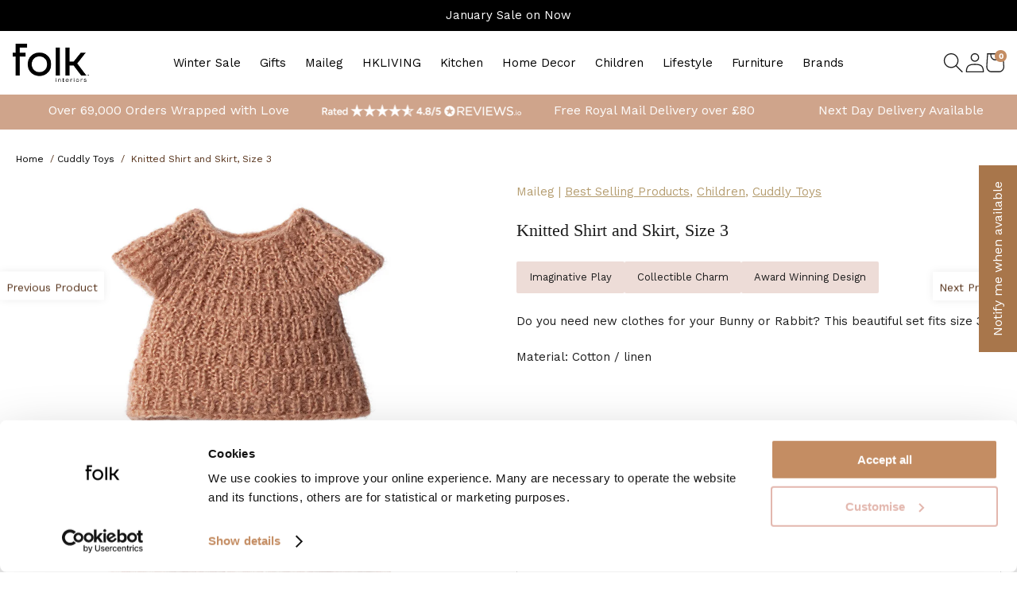

--- FILE ---
content_type: text/html; charset=utf-8
request_url: https://www.folkinteriors.co.uk/collections/cuddly-toys-1/products/knitted-shirt-and-skirt-size-3
body_size: 119605
content:
<!doctype html>
<html>
  <head>
    
    <meta name="google-site-verification" content="FkAQFJacXI1LSrvqP6A_B84wIR6p1C0C58vftMrsxbU">
    <link rel=“stylesheet” href=“https://use.typekit.net/hjz3jav.css”>
<script data-cookieconsent="ignore">
    window.dataLayer = window.dataLayer || [];
    function gtag() {
        dataLayer.push(arguments);
    }
    gtag('consent', 'default', {
        'ad_personalization': 'denied',
        'ad_storage': 'denied',
        'ad_user_data': 'denied',
        'analytics_storage': 'denied',
        'functionality_storage': 'denied',
        'personalization_storage': 'denied',
        'security_storage': 'granted',
        'wait_for_update': 500,
    });
    gtag("set", "ads_data_redaction", true);
    gtag("set", "url_passthrough", false);
</script>
    
<script id="Cookiebot" src="https://consent.cookiebot.com/uc.js" data-cbid="baae264e-5145-4c9b-a1e7-c135a80c69ca" type="text/javascript" defer
></script>
        
    <!--
      888888b.                              888                88888888888 888
      888  "88b                             888                    888     888
      888  .88P                             888                    888     888
      8888888K.   .d88b.   .d88b.  .d8888b  888888 .d88b.  888d888 888     88888b.   .d88b.  88888b.d88b.   .d88b.
      888  "Y88b d88""88b d88""88b 88K      888   d8P  Y8b 888P"   888     888 "88b d8P  Y8b 888 "888 "88b d8P  Y8b
      888    888 888  888 888  888 "Y8888b. 888   88888888 888     888     888  888 88888888 888  888  888 88888888
      888   d88P Y88..88P Y88..88P      X88 Y88b. Y8b.     888     888     888  888 Y8b.     888  888  888 Y8b.
      8888888P"   "Y88P"   "Y88P"   88888P'  "Y888 "Y8888  888     888     888  888  "Y8888  888  888  888  "Y8888
    -->
    <title>
      Maileg Knitted Shirt and Skirt, Size 3 16-4300-01
      
      
      
        &ndash; Folk Interiors
    </title>
    
      <meta name="description" content="Chef jacket and checked pants to fit mum and dad mouse. Complete with Chefs hat. Machine washable at 30 Mouse not included. Part of the maileg mouse in a box range from Denmark. Scandinavian dolls house furniture and accessories.">
    
    <link rel="canonical" href="https://www.folkinteriors.co.uk/products/knitted-shirt-and-skirt-size-3">
    <link href="https://static.boostertheme.co" rel="preconnect" crossorigin>
    <link rel="dns-prefetch" href="//static.boostertheme.co">
    <link href="https://theme.boostertheme.com" rel="preconnect" crossorigin>
    <link rel="dns-prefetch" href="//theme.boostertheme.com">
    <meta charset="utf-8">
    <meta http-equiv="X-UA-Compatible" content="IE=edge,chrome=1">
    <meta name="viewport" content="width=device-width,initial-scale=1,shrink-to-fit=no">

    


    <link rel="apple-touch-icon" sizes="180x180" href="//www.folkinteriors.co.uk/cdn/shop/files/FOLK_LOGO_favicon_INT_RA_AW_180x180_crop_center.png?v=1755853579">
    <link rel="icon" type="image/png" sizes="32x32" href="//www.folkinteriors.co.uk/cdn/shop/files/FOLK_LOGO_favicon_INT_RA_AW_32x32_crop_center.png?v=1755853579">
    <link rel="icon" type="image/png" sizes="16x16" href="//www.folkinteriors.co.uk/cdn/shop/files/FOLK_LOGO_favicon_INT_RA_AW_16x16_crop_center.png?v=1755853579">
    <link rel="manifest" href="//www.folkinteriors.co.uk/cdn/shop/t/52/assets/site.webmanifest?v=122293775849071802751760695612">
    <meta name="msapplication-TileColor" content="">
    <meta name="theme-color" content=">


    <script>window.performance && window.performance.mark && window.performance.mark('shopify.content_for_header.start');</script><meta name="google-site-verification" content="eMH2T0wjplIO1ye19Ek2e1umcCERQPG1BNGRFNBjdWo">
<meta id="shopify-digital-wallet" name="shopify-digital-wallet" content="/22708601/digital_wallets/dialog">
<meta name="shopify-requires-components" content="true" product-ids="9328807641329">
<meta name="shopify-checkout-api-token" content="1cfe1fde0f99957648e4685433f6be13">
<meta id="in-context-paypal-metadata" data-shop-id="22708601" data-venmo-supported="false" data-environment="production" data-locale="en_US" data-paypal-v4="true" data-currency="GBP">
<link rel="alternate" type="application/json+oembed" href="https://www.folkinteriors.co.uk/products/knitted-shirt-and-skirt-size-3.oembed">
<script async="async" src="/checkouts/internal/preloads.js?locale=en-GB"></script>
<link rel="preconnect" href="https://shop.app" crossorigin="anonymous">
<script async="async" src="https://shop.app/checkouts/internal/preloads.js?locale=en-GB&shop_id=22708601" crossorigin="anonymous"></script>
<script id="apple-pay-shop-capabilities" type="application/json">{"shopId":22708601,"countryCode":"GB","currencyCode":"GBP","merchantCapabilities":["supports3DS"],"merchantId":"gid:\/\/shopify\/Shop\/22708601","merchantName":"Folk Interiors","requiredBillingContactFields":["postalAddress","email","phone"],"requiredShippingContactFields":["postalAddress","email","phone"],"shippingType":"shipping","supportedNetworks":["visa","maestro","masterCard","amex","discover","elo"],"total":{"type":"pending","label":"Folk Interiors","amount":"1.00"},"shopifyPaymentsEnabled":true,"supportsSubscriptions":true}</script>
<script id="shopify-features" type="application/json">{"accessToken":"1cfe1fde0f99957648e4685433f6be13","betas":["rich-media-storefront-analytics"],"domain":"www.folkinteriors.co.uk","predictiveSearch":true,"shopId":22708601,"locale":"en"}</script>
<script>var Shopify = Shopify || {};
Shopify.shop = "folkinteriors.myshopify.com";
Shopify.locale = "en";
Shopify.currency = {"active":"GBP","rate":"1.0"};
Shopify.country = "GB";
Shopify.theme = {"name":"folk-interiors\/main","id":152379654385,"schema_name":"Booster-7.0.0","schema_version":"7.0.0","theme_store_id":null,"role":"main"};
Shopify.theme.handle = "null";
Shopify.theme.style = {"id":null,"handle":null};
Shopify.cdnHost = "www.folkinteriors.co.uk/cdn";
Shopify.routes = Shopify.routes || {};
Shopify.routes.root = "/";</script>
<script type="module">!function(o){(o.Shopify=o.Shopify||{}).modules=!0}(window);</script>
<script>!function(o){function n(){var o=[];function n(){o.push(Array.prototype.slice.apply(arguments))}return n.q=o,n}var t=o.Shopify=o.Shopify||{};t.loadFeatures=n(),t.autoloadFeatures=n()}(window);</script>
<script>
  window.ShopifyPay = window.ShopifyPay || {};
  window.ShopifyPay.apiHost = "shop.app\/pay";
  window.ShopifyPay.redirectState = null;
</script>
<script id="shop-js-analytics" type="application/json">{"pageType":"product"}</script>
<script defer="defer" async type="module" src="//www.folkinteriors.co.uk/cdn/shopifycloud/shop-js/modules/v2/client.init-shop-cart-sync_C5BV16lS.en.esm.js"></script>
<script defer="defer" async type="module" src="//www.folkinteriors.co.uk/cdn/shopifycloud/shop-js/modules/v2/chunk.common_CygWptCX.esm.js"></script>
<script type="module">
  await import("//www.folkinteriors.co.uk/cdn/shopifycloud/shop-js/modules/v2/client.init-shop-cart-sync_C5BV16lS.en.esm.js");
await import("//www.folkinteriors.co.uk/cdn/shopifycloud/shop-js/modules/v2/chunk.common_CygWptCX.esm.js");

  window.Shopify.SignInWithShop?.initShopCartSync?.({"fedCMEnabled":true,"windoidEnabled":true});

</script>
<script>
  window.Shopify = window.Shopify || {};
  if (!window.Shopify.featureAssets) window.Shopify.featureAssets = {};
  window.Shopify.featureAssets['shop-js'] = {"shop-cart-sync":["modules/v2/client.shop-cart-sync_ZFArdW7E.en.esm.js","modules/v2/chunk.common_CygWptCX.esm.js"],"init-fed-cm":["modules/v2/client.init-fed-cm_CmiC4vf6.en.esm.js","modules/v2/chunk.common_CygWptCX.esm.js"],"shop-button":["modules/v2/client.shop-button_tlx5R9nI.en.esm.js","modules/v2/chunk.common_CygWptCX.esm.js"],"shop-cash-offers":["modules/v2/client.shop-cash-offers_DOA2yAJr.en.esm.js","modules/v2/chunk.common_CygWptCX.esm.js","modules/v2/chunk.modal_D71HUcav.esm.js"],"init-windoid":["modules/v2/client.init-windoid_sURxWdc1.en.esm.js","modules/v2/chunk.common_CygWptCX.esm.js"],"shop-toast-manager":["modules/v2/client.shop-toast-manager_ClPi3nE9.en.esm.js","modules/v2/chunk.common_CygWptCX.esm.js"],"init-shop-email-lookup-coordinator":["modules/v2/client.init-shop-email-lookup-coordinator_B8hsDcYM.en.esm.js","modules/v2/chunk.common_CygWptCX.esm.js"],"init-shop-cart-sync":["modules/v2/client.init-shop-cart-sync_C5BV16lS.en.esm.js","modules/v2/chunk.common_CygWptCX.esm.js"],"avatar":["modules/v2/client.avatar_BTnouDA3.en.esm.js"],"pay-button":["modules/v2/client.pay-button_FdsNuTd3.en.esm.js","modules/v2/chunk.common_CygWptCX.esm.js"],"init-customer-accounts":["modules/v2/client.init-customer-accounts_DxDtT_ad.en.esm.js","modules/v2/client.shop-login-button_C5VAVYt1.en.esm.js","modules/v2/chunk.common_CygWptCX.esm.js","modules/v2/chunk.modal_D71HUcav.esm.js"],"init-shop-for-new-customer-accounts":["modules/v2/client.init-shop-for-new-customer-accounts_ChsxoAhi.en.esm.js","modules/v2/client.shop-login-button_C5VAVYt1.en.esm.js","modules/v2/chunk.common_CygWptCX.esm.js","modules/v2/chunk.modal_D71HUcav.esm.js"],"shop-login-button":["modules/v2/client.shop-login-button_C5VAVYt1.en.esm.js","modules/v2/chunk.common_CygWptCX.esm.js","modules/v2/chunk.modal_D71HUcav.esm.js"],"init-customer-accounts-sign-up":["modules/v2/client.init-customer-accounts-sign-up_CPSyQ0Tj.en.esm.js","modules/v2/client.shop-login-button_C5VAVYt1.en.esm.js","modules/v2/chunk.common_CygWptCX.esm.js","modules/v2/chunk.modal_D71HUcav.esm.js"],"shop-follow-button":["modules/v2/client.shop-follow-button_Cva4Ekp9.en.esm.js","modules/v2/chunk.common_CygWptCX.esm.js","modules/v2/chunk.modal_D71HUcav.esm.js"],"checkout-modal":["modules/v2/client.checkout-modal_BPM8l0SH.en.esm.js","modules/v2/chunk.common_CygWptCX.esm.js","modules/v2/chunk.modal_D71HUcav.esm.js"],"lead-capture":["modules/v2/client.lead-capture_Bi8yE_yS.en.esm.js","modules/v2/chunk.common_CygWptCX.esm.js","modules/v2/chunk.modal_D71HUcav.esm.js"],"shop-login":["modules/v2/client.shop-login_D6lNrXab.en.esm.js","modules/v2/chunk.common_CygWptCX.esm.js","modules/v2/chunk.modal_D71HUcav.esm.js"],"payment-terms":["modules/v2/client.payment-terms_CZxnsJam.en.esm.js","modules/v2/chunk.common_CygWptCX.esm.js","modules/v2/chunk.modal_D71HUcav.esm.js"]};
</script>
<script>(function() {
  var isLoaded = false;
  function asyncLoad() {
    if (isLoaded) return;
    isLoaded = true;
    var urls = ["https:\/\/cloudsearch-1f874.kxcdn.com\/shopify.js?shop=folkinteriors.myshopify.com","https:\/\/wrapin.prezenapps.com\/public\/js\/load-wrapin-v5-app.js?shop=folkinteriors.myshopify.com","https:\/\/cdn1.profitmetrics.io\/1FB88A042C1BF9AC\/shopify-bundle.js?shop=folkinteriors.myshopify.com","https:\/\/cdn.nfcube.com\/instafeed-9a61e179f03a63407fa47dbf6ff3b9e4.js?shop=folkinteriors.myshopify.com","https:\/\/s3.eu-west-1.amazonaws.com\/production-klarna-il-shopify-osm\/0b7fe7c4a98ef8166eeafee767bc667686567a25\/folkinteriors.myshopify.com-1762182198471.js?shop=folkinteriors.myshopify.com"];
    for (var i = 0; i < urls.length; i++) {
      var s = document.createElement('script');
      s.type = 'text/javascript';
      s.async = true;
      s.src = urls[i];
      var x = document.getElementsByTagName('script')[0];
      x.parentNode.insertBefore(s, x);
    }
  };
  if(window.attachEvent) {
    window.attachEvent('onload', asyncLoad);
  } else {
    window.addEventListener('load', asyncLoad, false);
  }
})();</script>
<script id="__st">var __st={"a":22708601,"offset":0,"reqid":"c408188d-67a1-42d9-a83b-7a11730b2460-1768759606","pageurl":"www.folkinteriors.co.uk\/collections\/cuddly-toys-1\/products\/knitted-shirt-and-skirt-size-3","u":"114908c1103f","p":"product","rtyp":"product","rid":8365098008817};</script>
<script>window.ShopifyPaypalV4VisibilityTracking = true;</script>
<script id="captcha-bootstrap">!function(){'use strict';const t='contact',e='account',n='new_comment',o=[[t,t],['blogs',n],['comments',n],[t,'customer']],c=[[e,'customer_login'],[e,'guest_login'],[e,'recover_customer_password'],[e,'create_customer']],r=t=>t.map((([t,e])=>`form[action*='/${t}']:not([data-nocaptcha='true']) input[name='form_type'][value='${e}']`)).join(','),a=t=>()=>t?[...document.querySelectorAll(t)].map((t=>t.form)):[];function s(){const t=[...o],e=r(t);return a(e)}const i='password',u='form_key',d=['recaptcha-v3-token','g-recaptcha-response','h-captcha-response',i],f=()=>{try{return window.sessionStorage}catch{return}},m='__shopify_v',_=t=>t.elements[u];function p(t,e,n=!1){try{const o=window.sessionStorage,c=JSON.parse(o.getItem(e)),{data:r}=function(t){const{data:e,action:n}=t;return t[m]||n?{data:e,action:n}:{data:t,action:n}}(c);for(const[e,n]of Object.entries(r))t.elements[e]&&(t.elements[e].value=n);n&&o.removeItem(e)}catch(o){console.error('form repopulation failed',{error:o})}}const l='form_type',E='cptcha';function T(t){t.dataset[E]=!0}const w=window,h=w.document,L='Shopify',v='ce_forms',y='captcha';let A=!1;((t,e)=>{const n=(g='f06e6c50-85a8-45c8-87d0-21a2b65856fe',I='https://cdn.shopify.com/shopifycloud/storefront-forms-hcaptcha/ce_storefront_forms_captcha_hcaptcha.v1.5.2.iife.js',D={infoText:'Protected by hCaptcha',privacyText:'Privacy',termsText:'Terms'},(t,e,n)=>{const o=w[L][v],c=o.bindForm;if(c)return c(t,g,e,D).then(n);var r;o.q.push([[t,g,e,D],n]),r=I,A||(h.body.append(Object.assign(h.createElement('script'),{id:'captcha-provider',async:!0,src:r})),A=!0)});var g,I,D;w[L]=w[L]||{},w[L][v]=w[L][v]||{},w[L][v].q=[],w[L][y]=w[L][y]||{},w[L][y].protect=function(t,e){n(t,void 0,e),T(t)},Object.freeze(w[L][y]),function(t,e,n,w,h,L){const[v,y,A,g]=function(t,e,n){const i=e?o:[],u=t?c:[],d=[...i,...u],f=r(d),m=r(i),_=r(d.filter((([t,e])=>n.includes(e))));return[a(f),a(m),a(_),s()]}(w,h,L),I=t=>{const e=t.target;return e instanceof HTMLFormElement?e:e&&e.form},D=t=>v().includes(t);t.addEventListener('submit',(t=>{const e=I(t);if(!e)return;const n=D(e)&&!e.dataset.hcaptchaBound&&!e.dataset.recaptchaBound,o=_(e),c=g().includes(e)&&(!o||!o.value);(n||c)&&t.preventDefault(),c&&!n&&(function(t){try{if(!f())return;!function(t){const e=f();if(!e)return;const n=_(t);if(!n)return;const o=n.value;o&&e.removeItem(o)}(t);const e=Array.from(Array(32),(()=>Math.random().toString(36)[2])).join('');!function(t,e){_(t)||t.append(Object.assign(document.createElement('input'),{type:'hidden',name:u})),t.elements[u].value=e}(t,e),function(t,e){const n=f();if(!n)return;const o=[...t.querySelectorAll(`input[type='${i}']`)].map((({name:t})=>t)),c=[...d,...o],r={};for(const[a,s]of new FormData(t).entries())c.includes(a)||(r[a]=s);n.setItem(e,JSON.stringify({[m]:1,action:t.action,data:r}))}(t,e)}catch(e){console.error('failed to persist form',e)}}(e),e.submit())}));const S=(t,e)=>{t&&!t.dataset[E]&&(n(t,e.some((e=>e===t))),T(t))};for(const o of['focusin','change'])t.addEventListener(o,(t=>{const e=I(t);D(e)&&S(e,y())}));const B=e.get('form_key'),M=e.get(l),P=B&&M;t.addEventListener('DOMContentLoaded',(()=>{const t=y();if(P)for(const e of t)e.elements[l].value===M&&p(e,B);[...new Set([...A(),...v().filter((t=>'true'===t.dataset.shopifyCaptcha))])].forEach((e=>S(e,t)))}))}(h,new URLSearchParams(w.location.search),n,t,e,['guest_login'])})(!0,!0)}();</script>
<script integrity="sha256-4kQ18oKyAcykRKYeNunJcIwy7WH5gtpwJnB7kiuLZ1E=" data-source-attribution="shopify.loadfeatures" defer="defer" src="//www.folkinteriors.co.uk/cdn/shopifycloud/storefront/assets/storefront/load_feature-a0a9edcb.js" crossorigin="anonymous"></script>
<script crossorigin="anonymous" defer="defer" src="//www.folkinteriors.co.uk/cdn/shopifycloud/storefront/assets/shopify_pay/storefront-65b4c6d7.js?v=20250812"></script>
<script data-source-attribution="shopify.dynamic_checkout.dynamic.init">var Shopify=Shopify||{};Shopify.PaymentButton=Shopify.PaymentButton||{isStorefrontPortableWallets:!0,init:function(){window.Shopify.PaymentButton.init=function(){};var t=document.createElement("script");t.src="https://www.folkinteriors.co.uk/cdn/shopifycloud/portable-wallets/latest/portable-wallets.en.js",t.type="module",document.head.appendChild(t)}};
</script>
<script data-source-attribution="shopify.dynamic_checkout.buyer_consent">
  function portableWalletsHideBuyerConsent(e){var t=document.getElementById("shopify-buyer-consent"),n=document.getElementById("shopify-subscription-policy-button");t&&n&&(t.classList.add("hidden"),t.setAttribute("aria-hidden","true"),n.removeEventListener("click",e))}function portableWalletsShowBuyerConsent(e){var t=document.getElementById("shopify-buyer-consent"),n=document.getElementById("shopify-subscription-policy-button");t&&n&&(t.classList.remove("hidden"),t.removeAttribute("aria-hidden"),n.addEventListener("click",e))}window.Shopify?.PaymentButton&&(window.Shopify.PaymentButton.hideBuyerConsent=portableWalletsHideBuyerConsent,window.Shopify.PaymentButton.showBuyerConsent=portableWalletsShowBuyerConsent);
</script>
<script data-source-attribution="shopify.dynamic_checkout.cart.bootstrap">document.addEventListener("DOMContentLoaded",(function(){function t(){return document.querySelector("shopify-accelerated-checkout-cart, shopify-accelerated-checkout")}if(t())Shopify.PaymentButton.init();else{new MutationObserver((function(e,n){t()&&(Shopify.PaymentButton.init(),n.disconnect())})).observe(document.body,{childList:!0,subtree:!0})}}));
</script>
<link id="shopify-accelerated-checkout-styles" rel="stylesheet" media="screen" href="https://www.folkinteriors.co.uk/cdn/shopifycloud/portable-wallets/latest/accelerated-checkout-backwards-compat.css" crossorigin="anonymous">
<style id="shopify-accelerated-checkout-cart">
        #shopify-buyer-consent {
  margin-top: 1em;
  display: inline-block;
  width: 100%;
}

#shopify-buyer-consent.hidden {
  display: none;
}

#shopify-subscription-policy-button {
  background: none;
  border: none;
  padding: 0;
  text-decoration: underline;
  font-size: inherit;
  cursor: pointer;
}

#shopify-subscription-policy-button::before {
  box-shadow: none;
}

      </style>

<script>window.performance && window.performance.mark && window.performance.mark('shopify.content_for_header.end');</script>


    <script>
function feedback() {
  const p = window.Shopify.customerPrivacy;
  console.log(`Tracking ${p.userCanBeTracked() ? "en" : "dis"}abled`);
}
window.Shopify.loadFeatures(
  [
    {
      name: "consent-tracking-api",
      version: "0.1",
    },
  ],
  function (error) {
    if (error) throw error;
    if ("Cookiebot" in window)
      window.Shopify.customerPrivacy.setTrackingConsent({
        "analytics": false,
        "marketing": false,
        "preferences": false,
        "sale_of_data": false,
      }, () => console.log("Awaiting consent")
    );
  }
);

window.addEventListener("CookiebotOnConsentReady", function () {
  const C = Cookiebot.consent,
      existConsentShopify = setInterval(function () {
        if (window.Shopify.customerPrivacy) {
          clearInterval(existConsentShopify);
          window.Shopify.customerPrivacy.setTrackingConsent({
            "analytics": C["statistics"],
            "marketing": C["marketing"],
            "preferences": C["preferences"],
            "sale_of_data": C["marketing"],
          }, () => console.log("Consent captured"))
        }
      }, 100);
});
</script>

    <style>
              @font-face {
  font-family: "Abril Fatface";
  font-weight: 400;
  font-style: normal;
  src: url("//www.folkinteriors.co.uk/cdn/fonts/abril_fatface/abrilfatface_n4.002841dd08a4d39b2c2d7fe9d598d4782afb7225.woff2") format("woff2"),
       url("//www.folkinteriors.co.uk/cdn/fonts/abril_fatface/abrilfatface_n4.0d8f922831420cd750572c7a70f4c623018424d8.woff") format("woff");
font-display: swap;}
      @font-face {
  font-family: "Work Sans";
  font-weight: 400;
  font-style: normal;
  src: url("//www.folkinteriors.co.uk/cdn/fonts/work_sans/worksans_n4.b7973b3d07d0ace13de1b1bea9c45759cdbe12cf.woff2") format("woff2"),
       url("//www.folkinteriors.co.uk/cdn/fonts/work_sans/worksans_n4.cf5ceb1e6d373a9505e637c1aff0a71d0959556d.woff") format("woff");
font-display: swap;}
     @font-face {
  font-family: "Work Sans";
  font-weight: 600;
  font-style: normal;
  src: url("//www.folkinteriors.co.uk/cdn/fonts/work_sans/worksans_n6.75811c3bd5161ea6e3ceb2d48ca889388f9bd5fe.woff2") format("woff2"),
       url("//www.folkinteriors.co.uk/cdn/fonts/work_sans/worksans_n6.defcf26f28f3fa3df4555714d3f2e0f1217d7772.woff") format("woff");
font-display: swap;}
     @font-face {
  font-family: "Work Sans";
  font-weight: 700;
  font-style: normal;
  src: url("//www.folkinteriors.co.uk/cdn/fonts/work_sans/worksans_n7.e2cf5bd8f2c7e9d30c030f9ea8eafc69f5a92f7b.woff2") format("woff2"),
       url("//www.folkinteriors.co.uk/cdn/fonts/work_sans/worksans_n7.20f1c80359e7f7b4327b81543e1acb5c32cd03cd.woff") format("woff");
font-display: swap;}
 :root{--baseFont: "Work Sans", sans-serif;--titleFont: 'fields', serif;--smallFontSize: 15px;--baseFontSize: 16px;--mediumFontSize: 27px;--mediumSubtitleFontSize: 21.6px;--bigFontSize: 48px;--headingFontSize: 27px;--subHeadingFontSize: 15px;--bodyBackgroundColor: #FFFFFF;--textColor:  #553119;--titleColor: #6a5b2f;--secondaryBodyBackgroundColor: #EFEFEF;--secondaryTextColor: #c48d63;--linkColor: #000000;--gLinkColor: #000000;--accentColor: #c48d63;--accentColor005: rgba(196, 141, 99, 0.05);--accentColor01: rgba(196, 141, 99, 0.1);--accentColor025: rgba(196, 141, 99, 0.25);--accentColor05: rgba(196, 141, 99, 0.5);--accentColor075: rgba(196, 141, 99, 0.75);--accentTextColor: #FFFFFF;--secondaryAccentColor: #ffffff;--secondaryAccentTextColor: #000000;--disabledBackgroundColor: ;--disabledTextColor: ;--alertColor: #bf5322;--alertColor005: rgba(191, 83, 34, 0.05);--borderRadius: 0px;--borderRadiusSmall: 0px;--cardPadding: 4px;--maxwidth:6000px;;--inputFill: #efefef;--inputContent: #000000}*{box-sizing:border-box;backface-visibility:hidden}html{-webkit-text-size-adjust:100%}body{margin:0}main{display:block}hr{box-sizing:content-box;height:0;overflow:visible}pre{font-family:monospace, monospace;font-size:1em}a{background-color:transparent}abbr[title]{border-bottom:none;text-decoration:underline;text-decoration:underline dotted}b,strong{font-weight:bolder}code,kbd,samp{font-family:monospace, monospace;font-size:1em}small{font-size:80%}sub,sup{font-size:75%;line-height:0;position:relative;vertical-align:baseline}sub{bottom:-0.25em}sup{top:-0.5em}img{border-style:none;max-width:100%;height:auto}button,input,optgroup,select,textarea{font-family:inherit;font-size:100%;line-height:1.15;margin:0;background:var(--inputFill);color:var(--inputContent);border:1px solid #6384ec;border-radius:var(--borderRadiusSmall)}button:hover,select:hover{cursor:pointer}button,input{overflow:visible}button,select{text-transform:none}button,[type="button"],[type="reset"],[type="submit"]{-webkit-appearance:button}button::-moz-focus-inner,[type="button"]::-moz-focus-inner,[type="reset"]::-moz-focus-inner,[type="submit"]::-moz-focus-inner{border-style:none;padding:0}button:-moz-focusring,[type="button"]:-moz-focusring,[type="reset"]:-moz-focusring,[type="submit"]:-moz-focusring{outline:1px dotted ButtonText}fieldset{padding:0.35em 0.75em 0.625em}legend{box-sizing:border-box;color:inherit;display:table;max-width:100%;padding:0;white-space:normal}progress{vertical-align:baseline}textarea{overflow:auto}[type="checkbox"],[type="radio"]{box-sizing:border-box;padding:0}[type="number"]::-webkit-inner-spin-button,[type="number"]::-webkit-outer-spin-button{height:auto}[type="search"]{-webkit-appearance:textfield;outline-offset:-2px}[type="search"]::-webkit-search-decoration{-webkit-appearance:none}::-webkit-file-upload-button{-webkit-appearance:button;font:inherit}details{display:block}summary{display:list-item}template{display:none}[hidden]{display:none}:focus{outline:0}select:focus,input:focus{border:1px solid darken(#6384ec, 20%)}[class^="col"] p{width:100%}.container-fluid,.container{margin-right:auto;margin-left:auto}.row-container{margin:auto auto}.row{position:relative;display:-webkit-box;display:-ms-flexbox;display:flex;-webkit-box-flex:0;-ms-flex:0 1 auto;flex:0 1 auto;-webkit-box-orient:horizontal;-webkit-box-direction:normal;-ms-flex-direction:row;flex-direction:row;-ms-flex-wrap:wrap;flex-wrap:wrap;width:100%}.row.reverse{-webkit-box-orient:horizontal;-webkit-box-direction:reverse;-ms-flex-direction:row-reverse;flex-direction:row-reverse}.col.reverse{-webkit-box-orient:vertical;-webkit-box-direction:reverse;-ms-flex-direction:column-reverse;flex-direction:column-reverse}.hide{display:none !important}.col-min,.col,.col-1,.col-2,.col-3,.col-4,.col-5,.col-6,.col-7,.col-8,.col-9,.col-10,.col-11,.col-12,.col-offset-0,.col-offset-1,.col-offset-2,.col-offset-3,.col-offset-4,.col-offset-5,.col-offset-6,.col-offset-7,.col-offset-8,.col-offset-9,.col-offset-10,.col-offset-11,.col-offset-12{display:flex;-webkit-box-flex:0;-ms-flex:0 0 auto;flex:0 0 auto;padding-right:12px;padding-left:12px}.col-min{max-width:100%}.col{-webkit-box-flex:1;-ms-flex-positive:1;flex-grow:1;-ms-flex-preferred-size:0;flex-basis:0;max-width:100%}.col-1{-ms-flex-preferred-size:8.33333333%;flex-basis:8.33333333%;max-width:8.33333333%}.col-2{-ms-flex-preferred-size:16.66666667%;flex-basis:16.66666667%;max-width:16.66666667%}.col-3{-ms-flex-preferred-size:25%;flex-basis:25%;max-width:25%}.col-4{-ms-flex-preferred-size:33.33333333%;flex-basis:33.33333333%;max-width:33.33333333%}.col-5{-ms-flex-preferred-size:41.66666667%;flex-basis:41.66666667%;max-width:41.66666667%}.col-6{-ms-flex-preferred-size:50%;flex-basis:50%;max-width:50%}.col-7{-ms-flex-preferred-size:58.33333333%;flex-basis:58.33333333%;max-width:58.33333333%}.col-8{-ms-flex-preferred-size:66.66666667%;flex-basis:66.66666667%;max-width:66.66666667%}.col-9{-ms-flex-preferred-size:75%;flex-basis:75%;max-width:75%}.col-10{-ms-flex-preferred-size:83.33333333%;flex-basis:83.33333333%;max-width:83.33333333%}.col-11{-ms-flex-preferred-size:91.66666667%;flex-basis:91.66666667%;max-width:91.66666667%}.col-12{-ms-flex-preferred-size:100%;flex-basis:100%;max-width:100%}.col-offset-0{margin-left:0}.col-offset-1{margin-left:8.33333333%}.col-offset-2{margin-left:16.66666667%}.col-offset-3{margin-left:25%}.col-offset-4{margin-left:33.33333333%}.col-offset-5{margin-left:41.66666667%}.col-offset-6{margin-left:50%}.col-offset-7{margin-left:58.33333333%}.col-offset-8{margin-left:66.66666667%}.col-offset-9{margin-left:75%}.col-offset-10{margin-left:83.33333333%}.col-offset-11{margin-left:91.66666667%}.start{-webkit-box-pack:start;-ms-flex-pack:start;justify-content:flex-start;justify-items:flex-start;text-align:left;text-align:start}.center{-webkit-box-pack:center;-ms-flex-pack:center;justify-content:center;justify-items:center;text-align:center}.end{-webkit-box-pack:end;-ms-flex-pack:end;justify-content:flex-end;justify-items:flex-end;text-align:right;text-align:end}.top{-webkit-box-align:start;-ms-flex-align:start;align-items:flex-start;align-content:flex-start}.middle{-webkit-box-align:center;-ms-flex-align:center;align-items:center;align-content:center}.bottom{-webkit-box-align:end;-ms-flex-align:end;align-items:flex-end;align-content:flex-end}.around{-ms-flex-pack:distribute;justify-content:space-around}.between{-webkit-box-pack:justify;-ms-flex-pack:justify;justify-content:space-between}.first{-webkit-box-ordinal-group:0;-ms-flex-order:-1;order:-1}.last{-webkit-box-ordinal-group:2;-ms-flex-order:1;order:1}@media only screen and (min-width: 600px){.col-sm-min,.col-sm,.col-sm-1,.col-sm-2,.col-sm-3,.col-sm-4,.col-sm-5,.col-sm-6,.col-sm-7,.col-sm-8,.col-sm-9,.col-sm-10,.col-sm-11,.col-sm-12,.col-sm-offset-0,.col-sm-offset-1,.col-sm-offset-2,.col-sm-offset-3,.col-sm-offset-4,.col-sm-offset-5,.col-sm-offset-6,.col-sm-offset-7,.col-sm-offset-8,.col-sm-offset-9,.col-sm-offset-10,.col-sm-offset-11,.col-sm-offset-12{display:flex;-webkit-box-flex:0;-ms-flex:0 0 auto;flex:0 0 auto;padding-right:12px;padding-left:12px}.col-sm{-webkit-box-flex:1;-ms-flex-positive:1;flex-grow:1;-ms-flex-preferred-size:0;flex-basis:0;max-width:100%}.col-sm-1{-ms-flex-preferred-size:8.33333333%;flex-basis:8.33333333%;max-width:8.33333333%}.col-sm-2{-ms-flex-preferred-size:16.66666667%;flex-basis:16.66666667%;max-width:16.66666667%}.col-sm-3{-ms-flex-preferred-size:25%;flex-basis:25%;max-width:25%}.col-sm-4{-ms-flex-preferred-size:33.33333333%;flex-basis:33.33333333%;max-width:33.33333333%}.col-sm-5{-ms-flex-preferred-size:41.66666667%;flex-basis:41.66666667%;max-width:41.66666667%}.col-sm-6{-ms-flex-preferred-size:50%;flex-basis:50%;max-width:50%}.col-sm-7{-ms-flex-preferred-size:58.33333333%;flex-basis:58.33333333%;max-width:58.33333333%}.col-sm-8{-ms-flex-preferred-size:66.66666667%;flex-basis:66.66666667%;max-width:66.66666667%}.col-sm-9{-ms-flex-preferred-size:75%;flex-basis:75%;max-width:75%}.col-sm-10{-ms-flex-preferred-size:83.33333333%;flex-basis:83.33333333%;max-width:83.33333333%}.col-sm-11{-ms-flex-preferred-size:91.66666667%;flex-basis:91.66666667%;max-width:91.66666667%}.col-sm-12{-ms-flex-preferred-size:100%;flex-basis:100%;max-width:100%}.col-sm-offset-0{margin-left:0}.col-sm-offset-1{margin-left:8.33333333%}.col-sm-offset-2{margin-left:16.66666667%}.col-sm-offset-3{margin-left:25%}.col-sm-offset-4{margin-left:33.33333333%}.col-sm-offset-5{margin-left:41.66666667%}.col-sm-offset-6{margin-left:50%}.col-sm-offset-7{margin-left:58.33333333%}.col-sm-offset-8{margin-left:66.66666667%}.col-sm-offset-9{margin-left:75%}.col-sm-offset-10{margin-left:83.33333333%}.col-sm-offset-11{margin-left:91.66666667%}.start-sm{-webkit-box-pack:start;-ms-flex-pack:start;justify-content:flex-start;text-align:left;text-align:start}.center-sm{-webkit-box-pack:center;-ms-flex-pack:center;justify-content:center;text-align:center}.end-sm{-webkit-box-pack:end;-ms-flex-pack:end;justify-content:flex-end;text-align:right;text-align:end}.top-sm{-webkit-box-align:start;-ms-flex-align:start;align-items:flex-start}.middle-sm{-webkit-box-align:center;-ms-flex-align:center;align-items:center}.bottom-sm{-webkit-box-align:end;-ms-flex-align:end;align-items:flex-end}.around-sm{-ms-flex-pack:distribute;justify-content:space-around}.between-sm{-webkit-box-pack:justify;-ms-flex-pack:justify;justify-content:space-between}.first-sm{-webkit-box-ordinal-group:0;-ms-flex-order:-1;order:-1}.last-sm{-webkit-box-ordinal-group:2;-ms-flex-order:1;order:1}}@media only screen and (min-width: 768px){.col-md-min,.col-md,.col-md-1,.col-md-2,.col-md-3,.col-md-4,.col-md-5,.col-md-6,.col-md-7,.col-md-8,.col-md-9,.col-md-10,.col-md-11,.col-md-12,.col-md-1-5,.col-md-offset-0,.col-md-offset-1,.col-md-offset-2,.col-md-offset-3,.col-md-offset-4,.col-md-offset-5,.col-md-offset-6,.col-md-offset-7,.col-md-offset-8,.col-md-offset-9,.col-md-offset-10,.col-md-offset-11,.col-md-offset-12{display:flex;-webkit-box-flex:0;-ms-flex:0 0 auto;flex:0 0 auto;padding-right:12px;padding-left:12px}.col-md{-webkit-box-flex:1;-ms-flex-positive:1;flex-grow:1;-ms-flex-preferred-size:0;flex-basis:0;max-width:100%}.col-md-1-5{-ms-flex-preferred-size:20%;flex-basis:20%;max-width:20%}.col-md-1{-ms-flex-preferred-size:8.33333333%;flex-basis:8.33333333%;max-width:8.33333333%}.col-md-2{-ms-flex-preferred-size:16.66666667%;flex-basis:16.66666667%;max-width:16.66666667%}.col-md-3{-ms-flex-preferred-size:25%;flex-basis:25%;max-width:25%}.col-md-4{-ms-flex-preferred-size:33.33333333%;flex-basis:33.33333333%;max-width:33.33333333%}.col-md-5{-ms-flex-preferred-size:41.66666667%;flex-basis:41.66666667%;max-width:41.66666667%}.col-md-6{-ms-flex-preferred-size:50%;flex-basis:50%;max-width:50%}.col-md-7{-ms-flex-preferred-size:58.33333333%;flex-basis:58.33333333%;max-width:58.33333333%}.col-md-8{-ms-flex-preferred-size:66.66666667%;flex-basis:66.66666667%;max-width:66.66666667%}.col-md-9{-ms-flex-preferred-size:75%;flex-basis:75%;max-width:75%}.col-md-10{-ms-flex-preferred-size:83.33333333%;flex-basis:83.33333333%;max-width:83.33333333%}.col-md-11{-ms-flex-preferred-size:91.66666667%;flex-basis:91.66666667%;max-width:91.66666667%}.col-md-12{-ms-flex-preferred-size:100%;flex-basis:100%;max-width:100%}.col-md-offset-0{margin-left:0}.col-md-offset-1{margin-left:8.33333333%}.col-md-offset-2{margin-left:16.66666667%}.col-md-offset-3{margin-left:25%}.col-md-offset-4{margin-left:33.33333333%}.col-md-offset-5{margin-left:41.66666667%}.col-md-offset-6{margin-left:50%}.col-md-offset-7{margin-left:58.33333333%}.col-md-offset-8{margin-left:66.66666667%}.col-md-offset-9{margin-left:75%}.col-md-offset-10{margin-left:83.33333333%}.col-md-offset-11{margin-left:91.66666667%}.start-md{-webkit-box-pack:start;-ms-flex-pack:start;justify-content:flex-start;text-align:left;text-align:start}.center-md{-webkit-box-pack:center;-ms-flex-pack:center;justify-content:center;text-align:center}.end-md{-webkit-box-pack:end;-ms-flex-pack:end;justify-content:flex-end;text-align:right;text-align:end}.top-md{-webkit-box-align:start;-ms-flex-align:start;align-items:flex-start}.middle-md{-webkit-box-align:center;-ms-flex-align:center;align-items:center}.bottom-md{-webkit-box-align:end;-ms-flex-align:end;align-items:flex-end}.around-md{-ms-flex-pack:distribute;justify-content:space-around}.between-md{-webkit-box-pack:justify;-ms-flex-pack:justify;justify-content:space-between}.first-md{-webkit-box-ordinal-group:0;-ms-flex-order:-1;order:-1}.last-md{-webkit-box-ordinal-group:2;-ms-flex-order:1;order:1}}@media only screen and (min-width: 1024px){.col-lg-min,.col-lg,.col-lg-1,.col-lg-2,.col-lg-3,.col-lg-4,.col-lg-5,.col-lg-1-5,.col-lg-6,.col-lg-7,.col-lg-8,.col-lg-9,.col-lg-10,.col-lg-11,.col-lg-12,.col-lg-offset-0,.col-lg-offset-1,.col-lg-offset-2,.col-lg-offset-3,.col-lg-offset-4,.col-lg-offset-5,.col-lg-offset-6,.col-lg-offset-7,.col-lg-offset-8,.col-lg-offset-9,.col-lg-offset-10,.col-lg-offset-11,.col-lg-offset-12{display:flex;-webkit-box-flex:0;-ms-flex:0 0 auto;flex:0 0 auto;padding-right:12px;padding-left:12px}.col-lg{-webkit-box-flex:1;-ms-flex-positive:1;flex-grow:1;-ms-flex-preferred-size:0;flex-basis:0;max-width:100%}.col-lg-1{-ms-flex-preferred-size:8.33333333%;flex-basis:8.33333333%;max-width:8.33333333%}.col-lg-2{-ms-flex-preferred-size:16.66666667%;flex-basis:16.66666667%;max-width:16.66666667%}.col-lg-1-5{-ms-flex-preferred-size:20%;flex-basis:20%;max-width:20%}.col-lg-3{-ms-flex-preferred-size:25%;flex-basis:25%;max-width:25%}.col-lg-4{-ms-flex-preferred-size:33.33333333%;flex-basis:33.33333333%;max-width:33.33333333%}.col-lg-5{-ms-flex-preferred-size:41.66666667%;flex-basis:41.66666667%;max-width:41.66666667%}.col-lg-6{-ms-flex-preferred-size:50%;flex-basis:50%;max-width:50%}.col-lg-7{-ms-flex-preferred-size:58.33333333%;flex-basis:58.33333333%;max-width:58.33333333%}.col-lg-8{-ms-flex-preferred-size:66.66666667%;flex-basis:66.66666667%;max-width:66.66666667%}.col-lg-9{-ms-flex-preferred-size:75%;flex-basis:75%;max-width:75%}.col-lg-10{-ms-flex-preferred-size:83.33333333%;flex-basis:83.33333333%;max-width:83.33333333%}.col-lg-11{-ms-flex-preferred-size:91.66666667%;flex-basis:91.66666667%;max-width:91.66666667%}.col-lg-12{-ms-flex-preferred-size:100%;flex-basis:100%;max-width:100%}.col-lg-offset-0{margin-left:0}.col-lg-offset-1{margin-left:8.33333333%}.col-lg-offset-2{margin-left:16.66666667%}.col-lg-offset-3{margin-left:25%}.col-lg-offset-4{margin-left:33.33333333%}.col-lg-offset-5{margin-left:41.66666667%}.col-lg-offset-6{margin-left:50%}.col-lg-offset-7{margin-left:58.33333333%}.col-lg-offset-8{margin-left:66.66666667%}.col-lg-offset-9{margin-left:75%}.col-lg-offset-10{margin-left:83.33333333%}.col-lg-offset-11{margin-left:91.66666667%}.start-lg{-webkit-box-pack:start;-ms-flex-pack:start;justify-content:flex-start;text-align:left;text-align:start}.center-lg{-webkit-box-pack:center;-ms-flex-pack:center;justify-content:center;text-align:center}.end-lg{-webkit-box-pack:end;-ms-flex-pack:end;justify-content:flex-end;text-align:right;text-align:end}.top-lg{-webkit-box-align:start;-ms-flex-align:start;align-items:flex-start}.middle-lg{-webkit-box-align:center;-ms-flex-align:center;align-items:center}.bottom-lg{-webkit-box-align:end;-ms-flex-align:end;align-items:flex-end}.around-lg{-ms-flex-pack:distribute;justify-content:space-around}.between-lg{-webkit-box-pack:justify;-ms-flex-pack:justify;justify-content:space-between}.first-lg{-webkit-box-ordinal-group:0;-ms-flex-order:-1;order:-1}.last-lg{-webkit-box-ordinal-group:2;-ms-flex-order:1;order:1}}.primaryCombo{background-color:var(--accentColor);color:var(--accentTextColor)}.primaryCombo--reversed{background-color:var(--accentTextColor);color:var(--accentColor)}.secondaryCombo{background-color:var(--secondaryAccentColor);color:var(--secondaryAccentTextColor)}.secondaryCombo--reversed{background-color:var(--secondaryAccentTextColor);color:var(--secondaryAccentColor)}.unflex{display:block}.flex{display:flex}::-moz-selection{color:var(--accentTextColor);background:var(--accentColor)}::selection{color:var(--accentTextColor);background:var(--accentColor)}table{border:1px inset transparent;border-collapse:collapse}td,th{padding:16px}tr{transition:background-color 0.15s}tr:nth-child(even){background-color:rgba(239, 239, 239, 0.85);color:var(--secondaryTextColor)}tr:hover{background-color:var(--secondaryBodyBackgroundColor)}.h-reset,.h-reset--all h1,.h-reset--all h2,.h-reset--all h3,.h-reset--all h4,.h-reset--all h5,.h-reset--all h6{margin:0;line-height:1em;font-weight:normal}.urgency__text span p{margin:0}h1,h2,h3{font-family:var(--titleFont)}h1,h2{font-weight:400;color:var(--titleColor)}p,span{color:var(--textColor)}.p-reset,.p-reset--all p{line-height:1.35em;margin:0}a{color:var(--linkColor)}a:not(.button):hover{color:var(--accentColor)}.inherit .s__block *:not(.button):not(.tag):not(.countdown),.footer.inherit *:not(.button),.subfooter.inherit *:not(.button),.info-bar *,.bcard--default .inherit *,.slide .inherit *,.banner.inherit *{color:inherit}.max-width,.layout__boxed,.layout__stretchBg>.layout__content{max-width:var(--maxwidth);margin-right:auto;margin-left:auto;width:100%;position:relative}.raw__content{padding-left:0.75rem;padding-right:0.75rem}.layout__boxed>.layout__content,.layout__stretchContent>.layout__content{margin-right:auto;margin-left:auto;width:100%;position:relative}html,body{height:100%}.container{min-height:100vh;display:flex;flex-direction:column}main{display:flex;flex-direction:column;flex:1 1 auto}.wrapper--bottom{margin-top:auto;padding-top:48px}body{font-family:var(--baseFont);font-weight:400;font-size:var(--baseFontSize);background:var(--bodyBackgroundColor);color:var(--textColor);}input{border-radius:var(--borderRadiusSmall)}.svg-icon{height:20px;width:20px;max-height:100%;fill:currentColor}.icon-link{height:100%;line-height:0;max-height:20px;margin:0px 4px !important}.icon-link .uil{font-size:25px;color:currentColor}.icon-link .uil.uil-facebook-f{font-size:22px}.icon-link .uil.uil-whatsapp{font-size:23px;line-height:20px}.icon-link .uil::before{line-height:20px;margin:0px !important;padding:0px}.overlay{position:absolute;width:100%;height:100%;top:0;left:0}.self__align--center{align-self:center}.self__align--top{align-self:flex-start}.self__align--bottom{align-self:flex-end}.self__justify--start{justify-self:flex-start}.self__justify--center{justify-self:center}.self__justify--end{justify-self:flex-end}.border-radius{border-radius:var(--borderRadius)}.border-radius--small{border-radius:var(--borderRadiusSmall)}.margin__vertical{margin-top:12px;margin-bottom:12px}.margin__horizontal{margin-left:12px;margin-right:12px}.margin--4{margin:4px}.margin__bottom--12{margin-bottom:12px}.margin__horizontal--4{margin-left:4px;margin-right:4px}.margin--8{margin:8px}.margin--16{margin:16px}.padding__horizontal{padding-left:12px;padding-right:12px}.padding__vertical{padding-top:12px;padding-bottom:12px}.bg__top{background-position:top}.bg__bottom{background-position:bottom}.bg__middle{background-position:center}.disable-select{-webkit-touch-callout:none;-webkit-user-select:none;-khtml-user-select:none;-moz-user-select:none;-ms-user-select:none;user-select:none}.fancy-scroll::-webkit-scrollbar{width:3px}.fancy-scroll::-webkit-scrollbar-track{background:#f1f1f1}.fancy-scroll::-webkit-scrollbar-thumb{background:#888}.fancy-scroll::-webkit-scrollbar-thumb:hover{background:#555}.hidden-scroll::-webkit-scrollbar{width:0px}.hidden-scroll::-webkit-scrollbar-track{background:transparent}.hidden-scroll::-webkit-scrollbar-thumb{background:transparent}.hidden-scroll::-webkit-scrollbar-thumb:hover{background:transparent}select{padding:0.5rem;border-radius:var(--borderRadiusSmall);font-size:var(--smallFontSize)}.booster__popup--holder{position:fixed;right:10px;top:10px;z-index:99;max-width:calc(100% - 20px)}.booster__popup{opacity:0;padding:10px;margin-top:10px;max-width:100%;display:block;text-decoration:none !important}.booster__popup--error{background:var(--alertColor);color:var(--accentTextColor) !important}.booster__popup--info,.booster__popup--success{background:var(--accentColor);color:var(--accentTextColor) !important}.booster__popup--warning{background:#ffe58e;color:black !important}.banner{margin-bottom:24px;padding:24px}.description--collapse{display:-webkit-box;-webkit-box-orient:vertical;overflow:hidden;-webkit-line-clamp:1;text-overflow:ellipsis}.description--collapse>*:not(style):not(script){display:inline-block;min-width:100%}.readMore__toggle{margin-top:12px;display:inline-block}.readMore__toggle:hover{cursor:pointer}.readMore__toggle::after{content:' more'}.pagination{margin:24px 0px}.pagination__page{margin:0px 4px !important;padding:6px 12px;text-decoration:none;transition:all 0.15s;border-radius:var(--borderRadiusSmall)}.pagination__page .uil::before{margin:0px !important}.pagination__page:hover{color:var(--accentColor);background:rgba(196, 141, 99, 0.1)}.pagination__page--current,.pagination__page--current:hover{color:var(--accentTextColor);background:var(--accentColor)}@media screen and (max-width: 767px){.pagination__page{padding:6px}}[data-bstr-slide-holder]{overflow:hidden;overflow-x:scroll;-ms-overflow-style:none;scrollbar-width:none;scroll-behavior:smooth;scroll-snap-type:x mandatory;display:flex;flex-wrap:nowrap}[data-bstr-slide-holder]::-webkit-scrollbar{display:none}[data-bstr-slider-orientation="vertical"]{overflow:hidden;overflow-y:scroll;scroll-snap-type:y mandatory;padding-left:0;scroll-padding-left:0;flex-direction:column}[data-bstr-slide]{scroll-snap-align:start}.nav__utils{justify-content:flex-end}.page__header .logo--transparent{display:none}.header__plist--item{display:flex;margin-bottom:0.5rem}.header__plist--item>a{flex-shrink:0}.header__plist--image{height:80px;width:80px;object-fit:cover;flex-shrink:0;margin-right:0.5rem}.header__plist--name{display:block;margin-bottom:0.35rem;white-space:normal}.header__utility>*:hover,.header__utility .uil:hover{cursor:pointer;color:var(--accent)}.header__utility>*:not(:first-child){margin-left:.15rem}.search__icon{color:inherit}#user__button:checked+.user__holder,#i18n__button:checked+.i18n__holder{height:auto;padding:24px;opacity:1}#user__button:checked+.user__holder{padding-bottom:16px}#user__button:checked ~ .overlay,#i18n__button:checked ~ .overlay{display:block;background:black;opacity:.2}.user__button label,.i18n__button label{position:relative;z-index:1}.user__holder,.i18n__holder{position:absolute;margin-top:12px;background:var(--bodyBackgroundColor);min-width:200px;right:0px;box-shadow:0px 0px 10px rgba(0,0,0,0.08);text-align:left;display:block;height:0;overflow:hidden;opacity:0;transition:opacity 0.25s;padding:0px;z-index:999;color:var(--textColor);font-size:initial}.user__button .overlay,.i18n__button .overlay{position:fixed;z-index:0;display:none}.user__link{display:block;text-decoration:none;margin-bottom:12px !important}.user__link .uil{font-size:1.1em;margin-right:6px}.i18n__title{display:block;margin-bottom:8px !important;text-transform:uppercase;font-size:13px;font-weight:600}.i18n__title:last-of-type{margin-top:16px !important}.i18n__title:first-of-type{margin-top:0px !important}.search__container{position:relative;display:inline-block;flex:1;text-align:right}.search__container--inline{height:auto}.search__container--abs{position:fixed;left:0;top:0;box-shadow:0px 0px 10px rgba(0,0,0,0.08);z-index:999;width:100%;opacity:0;transform:translateY(-100%);transition:all 0.25s}.search__container--abs .search__container--wrapper{padding:24px 32px;background:var(--bodyBackgroundColor)}.search__container--abs.focused{opacity:1;transform:translateY(0%)}.search__container--abs form input{font-size:25px;width:calc(100% - 35px);max-width:780px;padding:8px 16px;margin-top:8px;padding-left:0px;background:transparent;border:none}.search__container--abs .search__icon--submit{font-size:20px;padding:0px;margin:0px !important;background:transparent;border:none}.search__container--abs .search__overlay{background:black;position:fixed;z-index:-1;height:100vh;width:100vw;left:0;top:0;opacity:0.15}.search__container--abs.focused .search__overlay{display:block}.search__title{display:flex;width:100%}.search__title span{margin-left:auto !important}.search__container--abs.focused .search__results{display:flex;left:35px;transform:none}.search__results a{text-decoration:none}.search__icon:hover{cursor:pointer}.search__results{position:absolute;width:100%;left:50%;transform:translateX(-50%);padding:0px 8px;background:var(--bodyBackgroundColor);z-index:14;max-width:600px;display:none}.search__container--inline .search__results{padding:8px}.search__container--inline .search__results .card--default{display:flex;max-width:100%;width:100%;padding:8px;border-radius:var(--borderRadiusSmall);margin-bottom:8px}.search__container--inline .search__results .card--default:hover{color:var(--accentColor);background:rgba(196, 141, 99, 0.1)}.search__container--inline .search__results .card__img--container{max-width:80px;margin:0px !important;margin-right:12px !important}.search__container--inline .search__results .card--default .card__info{text-align:left;margin:0px !important}.search__result{display:flex;align-content:center;align-items:center;justify-content:left;min-height:50px;padding:8px 0px;margin:8px 0px;color:inherit;transition:background-color 0.15s}.search__result:hover{background-color:rgba(196, 141, 99, 0.1)}.search__result--details span{transition:color 0.15s}.search__result:hover .search__result--details span{color:var(--accentColor)}.search__result--details{margin-left:8px;text-align:left}.search__result--details .name{display:block;margin-bottom:8px !important}.search__container span:hover{cursor:pointer}.header form{height:100%}.search__result--image{height:80px;width:80px;background-position:center;background-size:cover;margin-left:8px !important}.search__overlay{z-index:13;position:fixed;height:100%;width:100%;background:#000;opacity:0;top:0px;left:0px;transition:opacity 0.15s;display:none}.search__container.focused .search__overlay{display:block;opacity:.1}.search__container.focused .search__results{display:block}.search__page--result{margin-bottom:12px !important}.searchpage__title{padding-top:76px;padding-bottom:76px;text-align:center}.searchpage__input{padding:4px 12px;margin-right:8px}.searchpage__input--title{margin-bottom:24px !important}.search__term{color:var(--accentColor)}.searchpage__subtitle{margin-bottom:16px !important;font-size:var(--mediumSubtitleFontSize)}@media only screen and (min-width: 768px){.search__container--sub{position:relative}.search__container--inline input{width:100%;padding-left:35px;height:35px;z-index:14;max-width:750px;display:block;position:relative}.search__container--inline .search__icon,.search__container--inline.focused .search__icon--submit{position:absolute;left:5px;height:20px;top:50%;margin-top:-10px !important;z-index:15}.search__container--inline .search__icon--submit{display:none}.search__container--inline.focused .search__icon{display:none}.search__container--inline.focused .search__icon--submit{display:block}.search__container--inline .search__icon--submit .svg-icon{height:20px;width:20px}}@media only screen and (max-width: 767px){.search__container--abs.focused .search__results{position:absolute;width:100vw;left:0px;display:block}.search__results--abs{padding:8px}.search__results--abs .card--default{display:flex;max-width:100%;width:100%;padding:8px;border-radius:var(--borderRadiusSmall);margin-bottom:8px}.search__results--abs .card--default:hover{color:var(--accentColor);background:rgba(196, 141, 99, 0.1)}.search__results--abs .card__img--container{max-width:80px;margin:0px !important;margin-right:12px !important}.search__results--abs .card--default .card__info{text-align:left;margin:0px}}@media only screen and (min-width: 768px){.search__container--abs.focused .search__results--abs{left:0px;width:100%;max-height:85vh;max-width:none;padding-bottom:24px}}.linklist__link{margin:0px 4px !important}.marquee-container{transition:transform 0.3s;height:100%;justify-content:inherit;backface-visibility:hidden;transform:translateZ(0);-webkit-font-smoothing:subpixel-antialiased}.marquee-container p{overflow:hidden;margin:0 !important;height:100%;width:100%;display:flex;align-items:center;justify-content:inherit}.info-bar>div>div:not(.block--minicart) a{text-decoration:none;transition:all 0.15s}.info-bar>div>div:not(.block--minicart) a:hover{color:currentColor;opacity:0.8}.breadcrumbs--default{padding:0.5rem;color:var(--secondaryTextColor);background:var(--secondaryBodyBackgroundColor)}.breadcrumbs__wrapper .breadcrumb{width:100%}.breadcrumbs__wrapper{background:var(--secondaryBodyBackgroundColor)}.breadcrumb{font-size:12px}.breadcrumb a{text-decoration:none}.breadcrumb span{margin-left:4px !important}.tag{padding:4px 6px;background:#000;font-size:12px;font-weight:bold;color:#ffffff;text-transform:uppercase;border-radius:var(--borderRadiusSmall);margin-bottom:5px !important;text-align:center}.tag *{color:#ffffff}.tag--sale{background:#c48d63}.tag--soldout{background:#000}.tag--custom{background:var(--accentColor)}  .card__tags{position:absolute;top:5px;left:5px;max-width:50%;z-index:1}.card--holder{padding:0px var(--cardPadding)}.card--default{position:relative;display:inline-block;width:100%;margin-bottom:8px}.card--default:hover{z-index:1;}.card__slider__parent{height:100%;width:100%}.card__slider{height:100%;width:100%;flex-wrap:nowrap;display:flex;font-size:0px}.card--default .slider__button{opacity:0}.card--default:hover .slider__button{opacity:0.4}.card--default a{text-decoration:none}.card--default .card__info{text-align:left;margin:8px 0px}.card--default .card__price,.card--default .card__price *{font-weight:600; color:#c48d63; }.card--default .card__price--sale,.card--default .card__price--sale span{font-weight:600; }.card--default .card__price--sale .card__price--old{font-weight:600; color:var(--secondaryTextColor); text-decoration:line-through}.card--default .card__brand{font-size:0.8em;font-weight:400; color:var(--secondaryTextColor); margin-bottom:4px !important;display:inline-block}.spr-starrating.spr-badge-starrating{color:var(--accentColor)}.card--default .spr-badge{margin-bottom:4px !important}.card--default .spr-badge .spr-badge-caption{display:none !important}.card--default .card__img .card__img--secondary{opacity:0;position:absolute;left:0px;top:0px}.card--default:hover .card__img .card__img--secondary{opacity:1}.card__img--container{overflow:hidden;position:relative;display:block;margin-left:auto !important;margin-right:auto !important;width:100%}.card--expanded .card__img--container{width:35%;max-width:400px;min-width:80px}.card__img--ratio{ padding-top:100%; width:100%;position:relative;border-radius:var(--borderRadius);overflow:hidden}.card__img{position:absolute;width:100%;height:100%;top:0;left:0}.card__img img{height:100%;width:100%;transition:all .4s ease;object-fit:cover;border-radius:0px}.card--soldout .card__img img{filter:grayscale(1)}.card__tags span{display:block;word-break:break-word}.card--expanded .card--holder{max-width:100%;flex-basis:100%}.card__buttons{margin-top:8px}  .card--expanded .card--default{max-width:100%;display:flex;margin-bottom:36px;padding:0px}.card--expanded .card__brand{margin-bottom:8px !important}.card--expanded .card__title{font-size:1.3em}.card--expanded .card--default{flex-wrap:nowrap}.card--expanded .card__img{max-width:400px;margin-right:16px !important}.card--expanded .card__info{justify-content:center;text-align:left;flex:1;display:flex;flex-direction:column;margin:0px 16px}.card--default .card__description{display:none;margin-top:8px !important}.card--expanded .card__info>*{overflow: hidden; text-overflow: ellipsis; display: -webkit-box; -webkit-line-clamp: 8; -webkit-box-orient: vertical;}.card--hover::before{position:absolute;height:calc(100% + 16px);width:calc(100% + 16px);top:-8px;left:-8px;content:'';background:var(--bodyBackgroundColor);box-shadow:0px 0px 10px rgba(0,0,0,0.08);z-index:-1;display:none;border-top-left-radius:var(--borderRadius);border-top-right-radius:var(--borderRadius)}.card--expanded .card__buttons{position:relative !important;box-shadow:none !important;margin-top:12px !important;padding:0px !important;margin-bottom:0 !important;text-align:left !important;display:block !important;left:0px !important;background:transparent !important;border-radius:0px !important;width:100% !important;margin-top:16px !important}.card--hover:hover .card__buttons{display:block}.card--default:hover .card__img img{transform:scale(1.2)}.card--default:hover .card__img .card__img--gallery img{transform:scale(1)}.card__img--gallery{width:100%;flex-shrink:0}.card--default:hover::before{display:block}.card__price{display:block}.card__title{display:block;margin-bottom:8px !important;white-space:normal;font-weight:400; color:#000; }.card__reviews{display:block;margin-bottom:4px !important}.card__reviews .uil::before{margin:0px !important}.card__reviews--empty{color:var(--secondaryTextColor)}.card__reviews--positive{color:var(--accentColor)}.card__reviews svg{height:15px;width:15px}@media only screen and (min-width: 768px){.card--hover .card__buttons{position:absolute;width:calc(100% + 16px);left:-8px;text-align:center;display:none;background:var(--bodyBackgroundColor);padding-top:8px;padding-left:var(--cardPadding);padding-right:var(--cardPadding);padding-bottom:12px;box-shadow:0px 10px 10px rgba(0,0,0,0.08);border-bottom-left-radius:var(--borderRadius);border-bottom-right-radius:var(--borderRadius)}.card--slide{overflow:hidden}.card--expanded .card--slide:hover .card__img--container{transform:translateY(0%)}.card--expanded .card--slide .card__buttons{width:auto;opacity:1;height:auto;position:relative;padding-bottom:0px}.card--expanded .card--slide .card__info{padding-top:0px}.card--expanded .card--slide:hover .card__info{transform:translateY(0%)}.card--slide .card__buttons{position:absolute;width:100%;opacity:0;height:0;overflow:hidden;transition:opacity 0.15s;padding-bottom:8px}.card--slide .card__info{padding-top:8px;transition:transform 0.15s}.card--slide:hover .card__info{transform:translateY(-46px)}.card--slide .card__img--container{transition:transform 0.15s;transform:translateY(0%)}.card--slide:hover .card__img--container{transform:translateY(-36px)}.card--slide:hover .card__buttons{opacity:1;height:auto}}@media only screen and (max-width: 767px){.card--default .button{width:100%;padding-left:4px;padding-right:4px}}.collection__card--title{text-align:left;width:100%;margin-top:8px !important;display:inline-block; }.collection__card--title-inside{position:absolute;display:block;width:calc(100% - 24px);left:12px;color:#ffffff;text-align:left; bottom:12px;  border-radius:var(--borderRadiusSmall); }.collection__card .overlay{background:#121317;opacity:0.1}.collection__card:hover .card__img img{transform:scale(1.1)}.collection__card{width:100%;margin-bottom:var(--cardPadding)}.bcard--default{width:100%;position:relative;transition:all 0.15s;display:block;text-decoration:none;overflow:hidden;margin-bottom:24px}.bcard__img--container{position:relative}.bcard__img--ratio{padding-top:50%;position:relative}.bcard__img{overflow:hidden;position:absolute;top:0px;height:100%;width:100%}.bcard__img img{height:100%;width:100%;object-fit:cover}.bcard__title{display:block;margin-bottom:4px !important;font-weight:600}.bcard__excerpt{font-size:0.85em}.bcard__author{margin-top:8px !important;display:inline-block}.bcard__info{margin-top:6px !important;transition:all 0.15s}.bcard--inside .bcard__info{margin:0px 24px !important;background:var(--bodyBackgroundColor);margin-top:-24px !important;padding:12px 16px;position:relative;z-index:1;border-radius:var(--borderRadiusSmall)}.bcard--inside:hover .bcard__info{margin-left:12px;margin-right:12px;padding:24px 28px;margin-top:-36px;background:var(--accentColor);color:var(--accentTextColor) !important}.bcard--blur .bcard__img--ratio{padding-top:66.6%}.bcard--blur .bcard__info{position:absolute;width:100%;padding:12px 16px;bottom:0px;background-color:rgba(0,0,0,0.3);backdrop-filter:blur(5px);border-bottom-left-radius:var(--borderRadius);border-bottom-right-radius:var(--borderRadius)}.bcard--blur:hover .bcard__info{padding-bottom:32px}.bcard--blur .bcard__info{color:#FFF}.bcard--bottom .bcard__info{padding:12px 16px;margin-top:0px;background:var(--bodyBackgroundColor);border-bottom-left-radius:var(--borderRadius);border-bottom-right-radius:var(--borderRadius)}.bcard--bottom .bcard__img{border-bottom-left-radius:0px;border-bottom-right-radius:0px}.bcard--bottom:hover .bcard__info{background:var(--accentColor);color:var(--accentTextColor) !important}.bcard--wrapped{padding:12px;background:var(--bodyBackgroundColor)}.bcard--wrapped .bcard__info{margin-top:8px;padding:0px}.bcard--wrapped:hover{background:var(--accentColor)}.bcard--wrapped:hover .bcard__info{color:var(--accentTextColor) !important}.blog__listing--horizontal{display:flex;margin-bottom:48px}.blog__listing--image{width:100%;height:100%;object-fit:cover;position:absolute;bottom:0;left:0;transition:transform 2s !important;}.blog__listing--ratio{width:55%;position:relative;padding-bottom:40%;display:block;border-radius:var(--borderRadius);overflow:hidden}.blog__listing--info{margin-left:24px;flex:1}.blog__listing--title{font-size:1.4em;text-decoration:none}.blog__listing--tag{color:var(--accentColor);margin-bottom:8px !important;margin-right:4px !important;font-size:var(--smallFontSize);display:inline-block}.blog__listing--excerpt{padding:16px 0px}.blog__listing--horizontal:hover .blog__listing--image{transform:scale(1.15)}.row__blog{padding-bottom:24px}@media screen and (max-width: 767px){.blog__listing--ratio{width:100%;padding-bottom:65%}.blog__listing--horizontal{flex-wrap:wrap}.blog__listing--info{margin:12px 0px 0px 0px}}.article__featured{border-radius:var(--borderRadius);width:100%;max-width:100%;box-shadow:0px 0px 25px rgba(196, 141, 99, 0.1);position:relative}.article__featured--shadow{position:absolute;bottom:0;left:5%;width:90%;opacity:0.55;filter:blur(15px) !important}.article__title{margin-bottom: 16px;}.article__meta{color:var(--accentColor)}.article__excerpt{margin-top:24px !important;font-size:1.5em}.article__max-width{max-width:1024px;margin-left:auto;margin-right:auto}.article__max-width--image{max-width:1024px;margin-top:48px;margin-bottom:48px;margin-left:auto;margin-right:auto;position:relative}.article__content{padding-bottom:32px}.article__tags{padding-bottom:56px;display:flex;flex-wrap:wrap;align-items:center}.article__tags--tag{margin-left:12px !important;color:var(--secondaryTextColor);padding:6px 12px;background:var(--secondaryBodyBackgroundColor);border-radius:var(--borderRadiusSmall);text-decoration:none;transition:all 0.5s}.article__tags--tag:hover{color:var(--accentTextColor);background:var(--accentColor)}.article__content:nth-child(2){padding-top:48px}blockquote{margin:24px 0px;padding:36px;position:relative;background:var(--secondaryBodyBackgroundColor);border-left:2px solid var(--accentColor);font-size:1.2em}.article__content *{line-height:1.4em}.minicart__image{width:80px;flex-shrink:0}.minicart__timer{color:var(--alertColor);background:var(--alertColor005);padding:0.25rem 0.5rem;border-radius:var(--borderRadiusSmall);margin-bottom:16px;text-align:center}.minicart__timer span{font-size:0.95em;color:var(--alertColor)}.minicart__image .card__img--ratio{border-radius:var(--borderRadiusSmall)}.minicart__holder{display:none;position:absolute;right:0;text-align:left;z-index:20}@media only screen and (max-width: 375px){.minicart{min-width: 300px !important;}}.minicart{display: flex; flex-direction: column; height: 100%;min-width: 350px;color: var(--textColor);background: var(--bodyBackgroundColor);}.minicart__title{margin-bottom:16px !important}.minicart__trash .uil{font-size:1em}.minicart__title span{font-size:0.8em}.minicart__title .minicart__close{float:right;font-size:0.7em;text-transform:uppercase;color:var(--textColor);opacity:0.8;cursor:pointer}.minicart__title .minicart__close:hover{color:var(--accentColor);opacity:1}.minicart__entries{overflow-y:auto;max-height:400px;padding:20px}.minicart__entries .svg-icon{height:18px;width:18px}.empty__cart--icon .uil{font-size:130px;color:var(--secondaryTextColor)}.empty__cart--title{margin-top:12px !important;margin-bottom:24px !important}.minicart__bottom{position:relative;width:100%;bottom:0;left:0;box-shadow:0px -5px 30px -10px rgba(0,0,0,0.15);padding:20px}.minicart__bottom .minicart__total{display:block;margin-bottom:16px !important;font-weight:600}.minicart__entry{display:flex;flex-wrap:nowrap;align-items:flex-start;transition:opacity 0.25s;opacity:1;margin-bottom:20px}.minicart__entry .minicart__info{flex:auto;margin-left:12px !important}.minicart__info>a{display:block;max-width:24ch}.minicart__entry a{text-decoration:none}.minicart__entry .minicart__variation{font-size:var(--smallFontSize);color:var(--secondaryTextColor);display:block;margin-top:4px !important}.minicart__entry .minicart__price{display:block;font-weight:600;margin-top:4px !important}.minicart__icon--text-only{text-transform:uppercase;font-size:0.9em}.minicart__icon--text-only span{margin-left:1ch}[data-minicart-input]{display:none}.block--minicart .minicart__label{font-size:max(1.5rem, 1em)}.minicart__button{display:inline-block;line-height:initial}.minicart__button .minicart__holder{font-size:initial}[data-minicart-input]:checked ~ .minicart__holder{display:block;z-index:999}.minicart__label{display:flex;position:relative}.minicart__label:hover{cursor:pointer}.minicart__label .item__count{padding:2px;min-height:10px;min-width:15px;font-size:10px;display:block;position:absolute;text-align:center;font-weight:bold;right:-3px;user-select:none;background:var(--accentColor);color:var(--accentTextColor);border-radius:10px}.minicart__button .overlay{opacity:0.2;z-index:-1;display:none}[data-minicart-input]:checked ~ .overlay{height:100vh;display:block;position:fixed;z-index:99;background:black}.minicart .quantity--input__button{padding:8px 20px}.minicart .quantity--input__input{width:40px;padding:6px 4px}@media only screen and (min-width: 768px){[data-minicart-input]:checked ~ .minicart__holder{transform:translateX(0%)}.minicart__holder.minicart--sidebar{position:fixed;right:0;top:0;bottom:0;margin:0;height:100vh;z-index:9999;display:block;transform:translateX(100%);transition:transform 0.25s;max-width:550px;background: var(--bodyBackgroundColor);}.minicart--sidebar .minicart{margin:0;height:100vh;display:flex;flex-direction:column;border-radius:0px}.minicart--sidebar .minicart__entries{max-height:none}.minicart--sidebar .minicart__bottom{margin-top:auto}.minicart__button .overlay{z-index:1}}@media only screen and (max-width: 767px){.minicart__entries{max-height:100%;height:100%}[data-minicart-input]:checked ~ .minicart__holder{transform:translateX(0%)}.minicart__holder{position:fixed;right:0;top:0;bottom:0;margin:0;z-index:9999;display:block;transform:translateX(100%);transition:transform 0.25s;max-width:95%;background:var(--bodyBackgroundColor);}.minicart__entries{max-height:none}.minicart__bottom{margin-top:auto}.minicart__button .overlay{z-index:1}}.button,.shopify-payment-button__button.shopify-payment-button__button--unbranded,.shopify-challenge__button{text-align:center;text-decoration:none;font-size:16px;border-width:0px;border-style:solid;border-color:transparent;border-radius:var(--borderRadiusSmall);display:inline-block;padding:10px 32px;max-width:100%;background-color:transparent;transition:all 0.15s;animation-duration:1s}.button--addToCart{text-transform:initial;  }.shopify-payment-button__button.shopify-payment-button__button--unbranded{text-transform:initial;     border:0px; background-color:#c48d63;color:#FFFFFF;  }.shopify-payment-button__button.shopify-payment-button__button--unbranded:hover{   border:0px;  background-color:#b17343;color:#FFFFFF;   }.button span{line-height:1em}.button--icon{display:inline-flex;align-items:center;justify-content:center}.button--icon.icon--right{flex-direction:row-reverse}.button--icon .uil{font-size:1.1em;margin:0px !important;margin-right:4px !important}.button *{color:inherit}@media (hover: hover){.button:hover{cursor:pointer;animation-name:none !important}}.button:disabled{opacity:.6;cursor:not-allowed}.button--filled{border:0px}.button--underlined{border-top:0px;border-left:0px;border-right:0px;border-radius:0px !important}.button--text{border:0px}.button--primary{ }.shopify-payment-button__button.shopify-payment-button__button--unbranded{width:100%}.button--primary__filled,.shopify-challenge__button{ background-color:#c48d63;color:#FFFFFF; }@media (hover: hover){.button--primary__filled:hover{  background-color:#b17343;color:#FFFFFF;  }}.button--primary__ghost,.button--primary__underlined,.button--primary__text{ border-color:#c48d63;color:#c48d63; }@media (hover: hover){.button--primary__ghost:hover,.button--primary__underlined:hover,.button--primary__text:hover{  background-color:#b17343;color:#FFFFFF;  }}.button--secondary{ }.button--secondary__filled{ background-color:#ffffff;color:#000000; }@media (hover: hover){.button--secondary__filled:hover{  background-color:#e6e6e6;color:#000000;  }}.button--secondary__ghost,.button--secondary__underlined,.button--secondary__text{ border-color:#ffffff;color:#ffffff; }@media (hover: hover){.button--secondary__ghost:hover,.button--secondary__underlined:hover,.button--secondary__text:hover{  background-color:#e6e6e6;color:#000000;  }}.button--full-width{width:100%;max-width:100%}.quantity--input{margin-top:8px;border-radius:var(--borderRadiusSmall);overflow:hidden;display:inline-flex;color:var(--inputContent);border:1px solid #6384ec}.quantity--input__button{display:inline-block;padding:10px 20px;font-size:var(--baseFontSize);line-height:var(--baseFontSize);border:none;border-radius:0px}.quantity--input__input{padding:8px 8px;width:80px;text-align:center;-moz-appearance:textfield;border:0;border-radius:0;font-size:var(--baseFontSize);line-height:var(--baseFontSize);-webkit-appearance:none;border:none !important}.quantity--input__input::-webkit-outer-spin-button,.quantity--input__input::-webkit-inner-spin-button{-webkit-appearance:none;margin:0}@media (hover: hover){.quantity--input__button:hover{cursor:pointer}}@keyframes bounce{from,20%,53%,80%,to{-webkit-animation-timing-function:cubic-bezier(0.215, 0.61, 0.355, 1);animation-timing-function:cubic-bezier(0.215, 0.61, 0.355, 1);-webkit-transform:translate3d(0, 0, 0);transform:translate3d(0, 0, 0)}40%,43%{-webkit-animation-timing-function:cubic-bezier(0.755, 0.05, 0.855, 0.06);animation-timing-function:cubic-bezier(0.755, 0.05, 0.855, 0.06);-webkit-transform:translate3d(0, -30px, 0);transform:translate3d(0, -30px, 0)}70%{-webkit-animation-timing-function:cubic-bezier(0.755, 0.05, 0.855, 0.06);animation-timing-function:cubic-bezier(0.755, 0.05, 0.855, 0.06);-webkit-transform:translate3d(0, -15px, 0);transform:translate3d(0, -15px, 0)}90%{-webkit-transform:translate3d(0, -4px, 0);transform:translate3d(0, -4px, 0)}}.button__animation--bounce{-webkit-animation-name:bounce;animation-name:bounce;-webkit-transform-origin:center bottom;transform-origin:center bottom}@keyframes flash{from,50%,to{opacity:1}25%,75%{opacity:0}}.button__animation--flash{-webkit-animation-name:flash;animation-name:flash}@keyframes pulse{from{-webkit-transform:scale3d(1, 1, 1);transform:scale3d(1, 1, 1)}50%{-webkit-transform:scale3d(1.05, 1.05, 1.05);transform:scale3d(1.05, 1.05, 1.05)}to{-webkit-transform:scale3d(1, 1, 1);transform:scale3d(1, 1, 1)}}.button__animation--pulse{-webkit-animation-name:pulse;animation-name:pulse}@keyframes rubberBand{from{-webkit-transform:scale3d(1, 1, 1);transform:scale3d(1, 1, 1)}30%{-webkit-transform:scale3d(1.25, 0.75, 1);transform:scale3d(1.25, 0.75, 1)}40%{-webkit-transform:scale3d(0.75, 1.25, 1);transform:scale3d(0.75, 1.25, 1)}50%{-webkit-transform:scale3d(1.15, 0.85, 1);transform:scale3d(1.15, 0.85, 1)}65%{-webkit-transform:scale3d(0.95, 1.05, 1);transform:scale3d(0.95, 1.05, 1)}75%{-webkit-transform:scale3d(1.05, 0.95, 1);transform:scale3d(1.05, 0.95, 1)}to{-webkit-transform:scale3d(1, 1, 1);transform:scale3d(1, 1, 1)}}.button__animation--rubberBand{-webkit-animation-name:rubberBand;animation-name:rubberBand}@keyframes shake{from,to{-webkit-transform:translate3d(0, 0, 0);transform:translate3d(0, 0, 0)}10%,30%,50%,70%,90%{-webkit-transform:translate3d(-10px, 0, 0);transform:translate3d(-10px, 0, 0)}20%,40%,60%,80%{-webkit-transform:translate3d(10px, 0, 0);transform:translate3d(10px, 0, 0)}}.button__animation--shake{-webkit-animation-name:shake;animation-name:shake}@keyframes swing{20%{-webkit-transform:rotate3d(0, 0, 1, 15deg);transform:rotate3d(0, 0, 1, 15deg)}40%{-webkit-transform:rotate3d(0, 0, 1, -10deg);transform:rotate3d(0, 0, 1, -10deg)}60%{-webkit-transform:rotate3d(0, 0, 1, 5deg);transform:rotate3d(0, 0, 1, 5deg)}80%{-webkit-transform:rotate3d(0, 0, 1, -5deg);transform:rotate3d(0, 0, 1, -5deg)}to{-webkit-transform:rotate3d(0, 0, 1, 0deg);transform:rotate3d(0, 0, 1, 0deg)}}.button__animation--swing{-webkit-transform-origin:top center;transform-origin:top center;-webkit-animation-name:swing;animation-name:swing}@keyframes tada{from{-webkit-transform:scale3d(1, 1, 1);transform:scale3d(1, 1, 1)}10%,20%{-webkit-transform:scale3d(0.9, 0.9, 0.9) rotate3d(0, 0, 1, -3deg);transform:scale3d(0.9, 0.9, 0.9) rotate3d(0, 0, 1, -3deg)}30%,50%,70%,90%{-webkit-transform:scale3d(1.1, 1.1, 1.1) rotate3d(0, 0, 1, 3deg);transform:scale3d(1.1, 1.1, 1.1) rotate3d(0, 0, 1, 3deg)}40%,60%,80%{-webkit-transform:scale3d(1.1, 1.1, 1.1) rotate3d(0, 0, 1, -3deg);transform:scale3d(1.1, 1.1, 1.1) rotate3d(0, 0, 1, -3deg)}to{-webkit-transform:scale3d(1, 1, 1);transform:scale3d(1, 1, 1)}}.button__animation--tada{-webkit-animation-name:tada;animation-name:tada}@keyframes wobble{from{-webkit-transform:translate3d(0, 0, 0);transform:translate3d(0, 0, 0)}15%{-webkit-transform:translate3d(-25%, 0, 0) rotate3d(0, 0, 1, -5deg);transform:translate3d(-25%, 0, 0) rotate3d(0, 0, 1, -5deg)}30%{-webkit-transform:translate3d(20%, 0, 0) rotate3d(0, 0, 1, 3deg);transform:translate3d(20%, 0, 0) rotate3d(0, 0, 1, 3deg)}45%{-webkit-transform:translate3d(-15%, 0, 0) rotate3d(0, 0, 1, -3deg);transform:translate3d(-15%, 0, 0) rotate3d(0, 0, 1, -3deg)}60%{-webkit-transform:translate3d(10%, 0, 0) rotate3d(0, 0, 1, 2deg);transform:translate3d(10%, 0, 0) rotate3d(0, 0, 1, 2deg)}75%{-webkit-transform:translate3d(-5%, 0, 0) rotate3d(0, 0, 1, -1deg);transform:translate3d(-5%, 0, 0) rotate3d(0, 0, 1, -1deg)}to{-webkit-transform:translate3d(0, 0, 0);transform:translate3d(0, 0, 0)}}.button__animation--wobble{-webkit-animation-name:wobble;animation-name:wobble}@keyframes jello{from,11.1%,to{-webkit-transform:translate3d(0, 0, 0);transform:translate3d(0, 0, 0)}22.2%{-webkit-transform:skewX(-12.5deg) skewY(-12.5deg);transform:skewX(-12.5deg) skewY(-12.5deg)}33.3%{-webkit-transform:skewX(6.25deg) skewY(6.25deg);transform:skewX(6.25deg) skewY(6.25deg)}44.4%{-webkit-transform:skewX(-3.125deg) skewY(-3.125deg);transform:skewX(-3.125deg) skewY(-3.125deg)}55.5%{-webkit-transform:skewX(1.5625deg) skewY(1.5625deg);transform:skewX(1.5625deg) skewY(1.5625deg)}66.6%{-webkit-transform:skewX(-0.78125deg) skewY(-0.78125deg);transform:skewX(-0.78125deg) skewY(-0.78125deg)}77.7%{-webkit-transform:skewX(0.39063deg) skewY(0.39063deg);transform:skewX(0.39063deg) skewY(0.39063deg)}88.8%{-webkit-transform:skewX(-0.19531deg) skewY(-0.19531deg);transform:skewX(-0.19531deg) skewY(-0.19531deg)}}.button__animation--jello{-webkit-animation-name:jello;animation-name:jello;-webkit-transform-origin:center;transform-origin:center}@keyframes heartBeat{0%{-webkit-transform:scale(1);transform:scale(1)}14%{-webkit-transform:scale(1.3);transform:scale(1.3)}28%{-webkit-transform:scale(1);transform:scale(1)}42%{-webkit-transform:scale(1.3);transform:scale(1.3)}70%{-webkit-transform:scale(1);transform:scale(1)}}.button__animation--heartBeat{-webkit-animation-name:heartBeat;animation-name:heartBeat;-webkit-animation-duration:1.3s;animation-duration:1.3s;-webkit-animation-timing-function:ease-in-out;animation-timing-function:ease-in-out}.row--product-list{justify-content:center}.product__list{max-width:var(--maxwidth);align-self:flex-start}.product__list--filters{max-width:var(--maxwidth)}.filter__vendor,.filter__collection{text-decoration:none}.filter__vendor--current,.filter__collection--current{color:var(--accentColor)}.filter__bar{margin-bottom:24px;display:flex;align-items:center;justify-items:flex-end;justify-content:flex-end;color:var(--secondaryTextColor);margin-left:auto}.filter__dropdown{position:relative}.filter__bar select{background:transparent;-webkit-appearance:none;-moz-appearance:none;padding:4px 8px;color:var(--textColor);font-size:var(--baseFontSize);appearance:none;padding-right:35px;border:none}.filter__bar select::-ms-expand{display:none}.filter__bar .filter__icon{position:absolute;margin:0px !important;padding:0px;width:25px;font-size:18px;display:flex;align-items:center;right:4px;z-index:-1;height:100%}.filter__views{margin-right:12px !important}.filter__view{border:none;background:none;padding:0;margin-right:8px !important;width:20px;height:20px;color:var(--secondaryTextColor);transition:color 0.15s}.filter__view:hover{color:var(--textColor)}.filter__view.view--active{color:var(--accentColor)}.filter__view:hover{opacity:1}.filter__current-filters>span{display:inline-block;padding:4px 6px;padding-right:18px;margin-left:4px !important;position:relative;background:var(--accentColor);color:var(--accentTextColor);border-radius:var(--borderRadiusSmall)}.filter__current-filters>span::after{content:'x';font-size:12px;font-weight:600;right:6px;position:absolute;top:50%;transform:translateY(-50%);opacity:0;transition:opacity 0.1s}.filter__current-filters>span:hover::after{opacity:1}.filter__current-filters{margin-bottom:12px !important;margin-left:-4px !important;margin-right:-4px !important}.filter__current-filters span:hover,.filter__tag:hover{cursor:pointer}.filter__current-filters .filter__current-color{display:inline-block;height:8px;width:8px;margin-right:4px !important;margin-bottom:2px !important}.filter__group-title{display:block;margin-bottom:12px !important;position:relative;padding-right:14px;font-size:1.3em}.filter__group{margin-bottom:36px}.filter__group-title:hover{cursor:pointer}.filter__group-title::after{position:absolute;right:0px;height:100%;content:'\eb3a';font-family:unicons-line;speak:none;transition:transform 0.1s}.filter__checkbox{display:flex;align-items:center;margin-bottom:0.1em;padding:0.25em 0.4em;cursor:pointer;transition:background-color 0.3s;border-radius:0.25em}.filter__checkbox *{cursor:pointer}.filter__checkbox.filter--disabled *{cursor:not-allowed}.filter__checkbox:hover{background-color:var(--accentColor01)}.filter__checkbox.filter--disabled{opacity:0.8;background:transparent !important}.filter__checkbox>input{margin-right:0.5em}.filter__checkbox>label{display:flex;flex:1;align-items:center}.filter__checkbox>label>span[data-filter-count]{font-size:0.75em;padding:0.15em 0.2em;background:var(--accentColor);color:var(--accentTextColor);margin-left:auto;text-align:center;min-width:2em;border-radius:0.25em}.filter__checkbox.filter--disabled>label>span[data-filter-count]{color:var(--secondaryBodyBackgroundColor);background-color:var(--secondaryTextColor)}.filter__checkbox--swatch{display:none}.filter__tag--swatch{margin:2px 0px;margin-left:0;display:inline-flex;align-items:center;padding:0.25rem 0.5rem;border-radius:var(--borderRadiusSmall);position:relative;text-align:center;cursor:pointer;border:2px solid transparent}.filter__tag--swatch span[data-filter-count]{margin-left:0.25rem}.filter__color--swatch{height:15px;width:15px;border-radius:50%;border:2px solid white;background:var(--scolor);display:inline-block;margin-right:0.4rem}.filter__checkbox--swatch input:checked+.filter__tag--swatch{background:var(--accentColor);color:var(--accentTextColor)}.filter__checkbox--swatch input:checked+.filter__tag--swatch *{color:var(--accentTextColor)}.filter__tag--swatch span{font-size:0.85em}.filter__tag--tag{margin-right:4px !important;opacity:0.8}.filter__tag--tag:hover,.filter__tag--text:hover{opacity:1}.filter__tag--text:hover span{color:var(--accentColor)}.filter__tag--swatch:hover span{color:var(--accentColor)}.filter__tag--text{margin-bottom:8px !important}.filter__tag--text span{transition:color 0.1s}.filter__image,.filter__text{display:none}.filter__tag{display:none;overflow:hidden}.filter__toggle:checked+div>.filter__tag,.filter__toggle:checked+div>.filter__checkbox--swatch{display:inline-block;overflow:visible}.filter__toggle:checked+div>.filter__tag--text,.filter__toggle:checked+div>.filter__image,.filter__toggle:checked+div>a .filter__image,.filter__toggle:checked+div>.filter__text{display:block}.filter__toggle:checked+div>.filter__checkbox{display:flex}.filter__toggle:checked+div>.filter__tag--swatch{padding:4px 6px}.filter__toggle:checked+div>.filter__group-title::after{transform:rotate(180deg)}@media only screen and (max-width: 767px){#filterSidebar{display:none;position:fixed;bottom:40px;z-index:99;left:20px;width:calc(100% - 40px);height:calc(100% - 80px);background:var(--bodyBackgroundColor);padding:20px;border-radius:var(--borderRadius);overflow:auto}.filter__overlay{display:none}#filterToggle:checked ~ #filterSidebar{display:block !important}#filterToggle:checked ~ .filter__mobile--button{background:var(--accentColor);color:var(--accentTextColor)}#filterToggle:checked+.filter__overlay{display:block;position:fixed;left:0px;top:0px;width:100%;height:100%;background:black;opacity:0.8;z-index:98}.filter__mobile--current{color:inherit;position:absolute;top:0;right:-4px;background:#000000;color:#ffffff;font-size:var(--smallFontSize);padding:0px 4px;border-radius:var(--borderRadiusSmall)}.filter__mobile--button{color:#000000;display:block;position:fixed;bottom:8px;padding:8px;border-radius:50%;box-shadow:0px 0px 10px rgba(0,0,0,0.08);left:50%;margin-left:-25px;z-index:99;background:#ffffff;font-size:25px;text-align:center;width:50px;height:50px}.filter__mobile--button .uil::before{margin:0px !important;width:auto;line-height:40px}.filter__current-filters>span::after{opacity:1}}.cart__header{margin-top:24px;margin-bottom:48px;flex-wrap:wrap}.cart__header>div{margin-top:12px}.cart__form{flex-wrap:wrap;padding-bottom:24px}.cart__suggestion{margin-top:12px !important;margin-bottom:24px !important}.cart__suggestion--button{margin:36px 0px}.cart__item>div{align-content:center;align-items:center;padding:12px 0px;justify-content:center}.cart__item{flex-wrap:wrap;position:relative;padding-top:24px;padding-bottom:24px}.cart__item::before{content:'';position:absolute;left:50%;top:0px;height:1px;background:currentColor;opacity:0.1;width:75%;transform:translateX(-50%)}.cart__item:first-child::before{display:none}.cart__item:hover{background:rgba(196, 141, 99, 0.03)}.cart__form--header{text-align:center;justify-content:center;padding-top:8px;padding-bottom:8px}.cart__item .cart__info{justify-content:flex-start;justify-items:flex-start}.cart__info .card__img--container{margin:0 !important;margin-right:20px !important}.cart__info--variant{margin-top:4px !important;font-size:0.9em;opacity:0.8}.cart__info--text{display:block}.cart__info--text a{display:block;margin-bottom:4px;text-decoration:none}.cart__qtyTotal--holder{flex-wrap:wrap}.cart__ptotal,.cart__form--header-total{justify-content:flex-end;text-align:right}.cart__trash .uil{font-size:18px;opacity:0.7}.cart__trash .uil:hover{opacity:1;cursor:pointer}.cart__continue{text-decoration:none;display:flex;align-items:center;align-content:center;font-size:0.9em;align-self:flex-start;color:var(--accentColor)}.cart__continue>span{color:var(--accentColor)}.cart__continue .uil{font-size:20px}.cart__additional{padding-top:48px;padding-bottom:24px}.cart__grandtotal,.cart__total,.cart__discount{display:block;margin-bottom:16px !important}.cart__grandtotal{color:var(--accentColor);text-transform:uppercase;margin-bottom:16px !important;font-size:1.2em;font-weight:bold}.cart__discount{padding-bottom:13px;position:relative;border-bottom:1px solid currentColor}.cart__discount--amount{color:var(--alertColor);padding:4px;border-radius:var(--borderRadiusSmall);background:rgba(191, 83, 34, 0.1);font-weight:bold}.cart__notes{margin-right:48px !important;text-align:left;flex-direction:column;max-width:400px}.cart__notes--note{margin-top:12px !important;margin-bottom:16px !important;resize:vertical;padding:12px;display:block;min-height:4em}.cart__compare-price{display:block;font-size:0.9em;text-decoration:line-through}.cart__punit{flex-wrap:wrap}.cart__compare-price--punit{flex-basis:100%;text-align:center}.cart__currency{text-align:center;padding:12px;background:rgba(196, 141, 99, 0.05);margin-top:48px;line-height:1.5em}.button--cart__update{margin-right:16px}@media only screen and (max-width: 767px){.cart__page--suggestions>div:first-child{margin-left:-24px}.button--cart__update{margin-bottom:8px;margin-right:0px;margin-top:16px}.checkout__button .button{width:100%;flex:1;max-width:100%}.cart__additional--right{flex-direction:column;justify-content:center;justify-items:center;text-align:center}.cart__additional--left{justify-content:center;justify-items:center;padding-top:24px;padding-bottom:24px}.cart__grandtotal{margin-bottom:36px !important}.cart__notes{margin:24px auto !important;width:100%;display:block;max-width:none}.cart__notes--note{width:100%}.cart__ptotal{text-align:left;margin-top:12px !important}}.orders__table{border-collapse:collapse;padding:0;width:100%;table-layout:fixed;margin-bottom:24px}.orders__table caption{font-size:1.5em;margin:.5em 0 .75em}.orders__table tr{padding:.35em}.orders__table th,.orders__table td{text-align:center}.orders__table th{font-size:.85em;letter-spacing:.1em;text-transform:uppercase}@media screen and (max-width: 600px){.orders__table{border:0}.orders__table caption{font-size:1.3em}.orders__table thead{border:none;clip:rect(0 0 0 0);height:1px;margin:-1px;overflow:hidden;padding:0;position:absolute;width:1px}.orders__table tr{display:block;margin-bottom:.625em}.orders__table td{display:block;font-size:.8em;text-align:right}.orders__table td::before{content:attr(data-label);float:left;font-weight:bold;text-transform:uppercase}.orders__table td:last-child{border-bottom:0}}.account__page{max-width:1280px;margin:0 auto}.d_addy p{margin-top:12px !important}.order__page{max-width:1280px;margin:auto auto}.order__items{width:100%;margin-bottom:0px}.order__items th{text-align:left}.order__items td{text-align:left}.order__items td:first-child{min-width:225px;text-align:left}.order__items th:last-child,.order__items td:last-child{text-align:right}@media screen and (max-width: 767px){.order__billing{margin-bottom:36px !important}.order__items td{text-align:right !important}.order__total td:first-child{text-align:left !important}}.account__page{max-width:1280px;margin:0 auto}.account__page .customer__form form{text-align:left}.form__toggle{display:none}.form__toggle__label{margin-left:auto !important;margin-bottom:24px !important}.form__toggle:checked ~ .customer__form{display:block}.account__addresses input:not(.button--primary){display:block;margin-bottom:4px;background:transparent;border:none;padding:4px}.account__addresses input:not(:disabled):not(.button){background:var(--inputFill);color:var(--inputContent);padding:8px;margin-bottom:4px}.account__addresses input:focus{outline:2px solid var(--accentColor)}.account__addresses input[type="submit"].button:disabled{display:none}.account__addresses input[type="submit"].button{margin-top:8px}.address__form[data-state="disabled"] label{display:none}.address__form[data-state="disabled"] label{display:none}.address__form label{margin-top:6px;margin-bottom:4px;display:block}.address__edit__toggle{font-weight:normal;font-size:1rem;margin-left:12px;cursor:pointer}.product__row{margin-top:24px}.product__list{flex-wrap:wrap;margin-bottom:24px}.product__row--marketplace .product__page--info:last-child{box-shadow:0px 0px 10px rgba(0,0,0,0.08);padding-top:12px;max-width:320px}.product__row--marketplace .product__atc .quantity--input{margin-right:0px !important;margin-bottom:8px !important;width:100%}.product__row--marketplace .product__atc .quantity--input__input{width:100%}.product__page--info{flex-direction:column;align-content:flex-start}.modal .product__page--info{top:auto}.zoom.active:hover{cursor:grab}.zoom-btn{position:absolute;right:8px;top:8px;opacity:0;transition:all 0.15s;padding:4px 6px;font-weight:bold;background:var(--bodyBackgroundColor);color:var(--accentColor);border:none;font-size:var(--smallFontSize)}.zoom-btn:hover{background:var(--accentColor);color:var(--accentTextColor)}.slider--product__holder{padding:0 0.5rem}.model__holder{width:100%;height:100%}.model__holder>*:first-child{height:100%;width:100%}@media screen and (max-width: 768px){.gallery__default{flex-direction:column-reverse}.slider--product{max-height:none !important}}.slider--product{height:100%}.slider--product__holder{transition:max-height 0.2s}.slide--product{width:100%;align-self:flex-start;flex-shrink:0}.slide--product img{width:100%;height:100%;object-fit:contain}.gallery__image--zoom{width:100%}.gallery:hover .zoom-btn{opacity:1}.gallery{max-width:100%;display:flex;width:100%;position:relative;max-height:680px}.gallery__image{max-height:100%;overflow:hidden;padding:0px;margin-left:12px;position:relative}.image__outlined{outline:2px solid var(--accentColor)}.gallery__image:hover{cursor:zoom-in}.gallery__video{width:100%}.gallery__image img,.gallery__fake{height:100%;width:100%;object-fit:contain;object-position:top}.external__holder{width:100%;position:relative;height:0px}.external__holder iframe{height:100%;width:100%;position:absolute;left:0;top:0}.gallery__thumbnails--holder{max-height:100%;position:relative;overflow:hidden;padding:0px}.gallery__button--holder{height:20px;width:calc(100% - 24px);position:absolute;left:12px;top:0px}.gallery__button{background:var(--bodyBackgroundColor);color:var(--accentColor);height:100%;text-align:center;width:100%;border-radius:0px;border-top-left-radius:var(--borderRadiusSmall);border-top-right-radius:var(--borderRadiusSmall);border:0px;line-height:1em}.gallery__button--up{transform:rotate(180deg)}.gallery__button:disabled{display:none}.gallery__button--holder-down{top:auto;bottom:0px}.gallery__button svg{fill:currentColor}.gallery__button:hover{background-color:var(--accentColor);color:var(--bodyBackgroundColor)}.gallery__thumbnails{justify-items:flex-start;flex-direction:column;padding:0px;transition:transform 0.15s;transform:translateY(0px);display:flex;max-height:calc((80px + 0.25rem) * 5);flex-shrink:0;overflow:auto}.gallery__thumbnail{height:80px;width:80px;display:block;margin-bottom:0.25rem;border:2px solid transparent;transition:opacity 0.25s;cursor:pointer;flex-shrink:0}.gallery__thumbnails span:hover,.gallery__thumbnail.bstrSlider__thumb--active{opacity:0.6}.gallery__thumbnails span img{object-fit:cover;height:100%;width:100%;border-radius:var(--borderRadiusSmall)}.modal .gallery__vertical,.featured-product .gallery__vertical{display:none !important}.modal .gallery__default,.featured-product .gallery__default{display:flex !important}.gallery__vertical div:first-child{margin-top:0px}.gallery__buttons{display:none}.product__title,.product__price--holder,.product__atc,.product__countdown--holder,.product__description,.product__stock,.product__accordion,.product__tags,.product__review-stars,.product__urgency,.product__swatches,.product__share{margin-bottom:32px;}.product__title{font-weight:400;margin-top:-0.1em !important;font-size:var(--mediumFontSize)}.product__price{line-height:1.1em;font-weight:600;font-size:1em}.product__price--sale{color:var(--alertColor)}.product__price--holder .tag{align-self:center;margin-left:8px !important}.product__price--old{color:var(--secondaryTextColor);text-decoration:line-through;font-size:0.6em;margin-left:8px !important}.product__price--holder{font-size:var(--mediumFontSize);display:flex;align-items:flex-end}.product__atc{display:flex;flex-wrap:wrap}.product__countdown{margin-bottom:8px}.product__description--title{font-weight:600;margin-bottom:4px !important;display:block}.product__stock{align-items:center;padding:0px}.product__accordion{padding:0px}.product__accordion .accordion__item{margin-bottom:0px}.product__stock .amount,.sh__percentage .amount{flex:1;background:#f7f7f7;height:0.8em;display:inline-block;margin-left:8px !important}.product__stock .amount .amount--left,.sh__percentage .amount .amount--left{display:block;width:20%;background:var(--alertColor);height:100%;border-radius:var(--borderRadiusSmall)}.product__stock .amount--text span{font-weight:700;color:var(--alertColor);animation:blink 2s infinite}.product__urgency .urgency__text{display:flex;align-items:center}.product__urgency .urgency__text .uil,.product__urgency .urgency__text span{margin-right:4px !important}.product__urgency .urgency__text p span{margin-right:0 !important}.product__urgency .urgency__text .uil{font-size:1.25em}.product__tags--title{text-transform:uppercase;font-weight:600;margin-bottom:4px !important;font-size:var(--smallFontSize)}.product__tags--tag-text a{margin-right:4px;opacity:0.8;transition:opacity 0.1s;text-decoration:none}.product__tags--tag-text:hover a{opacity:1}.product__tags--tag-swatch a{display:inline-block;padding:4px 6px;margin-left:2px;position:relative;background:#EFEFEF;color:#45444a;text-decoration:none;margin-bottom:4px}.shopify-payment-button{flex-basis:100%;margin-top:8px}.product__tags--tag-swatch:hover a{background:#e2e2e2}.margin__bottom--reduced{margin-bottom:8px !important}.share__button{padding:0.5rem 1rem;margin-right:0.25rem;text-decoration:none;color:white;background:var(--bg);transition:all 0.2s;border-radius:var(--borderRadiusSmall);display:inline-flex;align-items:center;line-height:1;}.share__button:hover{color:var(--bg) !important;background:white}.share__button--pint{--bg: #e60023}.share__button--facebook{--bg: #4267B2}.share__button--mess{--bg: #0083ff}.share__button--gmail{--bg: #dd5044}.share__button--twitter{--bg: #1da1f2}.share__button svg{height:1.15em;width:1.15em;fill:currentColor}.share__button .uil{font-size:1.5em}.sticky--mobile,.sticky--desktop{position:fixed;bottom:0;background:rgba(255, 255, 255, 0.95);padding:1rem;padding-bottom:calc(1em + env(safe-area-inset-bottom, 0));backdrop-filter:blur(12px);z-index:99;width:100vw;max-height:75vh;overflow:auto;box-shadow:0px 0px 30px rgba(0,0,0,0.1)}.sticky--atc__button,.sticky--open__button{width:100%}.sticky--closed .sticky--container,.sticky--closed .sticky--atc__button{display:none}.sticky--closed .sticky--open__button{display:block !important}.sticky--mobile .product__price--holder{justify-content:center}.sticky__close{font-size:1.75rem}  .swatch--color{height:55px;width:55px;position:relative;background-size:cover;background-position:center}.swatch--color::after{position:absolute;top:-75%;left:50%;transform:translateX(-50%);padding:4px 0.75em;border-radius:var(--borderRadiusSmall);content:attr(data-swatch-option);max-width:24ch;overflow:hidden;text-overflow:ellipsis;white-space:nowrap;background:var(--accentColor);color:var(--accentTextColor);visibility:hidden;opacity:0;transition:all 0.25s}@media (hover: hover){.swatch--color:hover::after{visibility:visible;opacity:1;z-index:1}}span.swatch--disabled{opacity:0.4;background-color:var(--disabledBackgroundColor);color:var(--disabledTextColor); }span[data-swatch-option]{display:inline-flex;cursor:pointer;margin:0.25rem;min-height:30px;min-width:30px;align-items:center;text-align:center;justify-content:center;line-height:1.25em;padding:0.25rem 0.5rem;border:2px solid transparent;background-color:var(--inputFill);color:var(--inputContent);transition:all 0.25s;border-radius:var(--borderRadiusSmall);font-size:0.95em}span[data-swatch-selected-name]{font-weight:600}.swatches__holder{margin-left:-0.25rem;margin-bottom:1.25rem}.swatches__holder .swatches__title{margin-left:0.25rem;margin-bottom:0.4rem}@media (hover: hover){span[data-swatch-option]:hover{border-color:var(--accentColor)}}  span[data-swatch-option].swatch--active{background-color:var(--accentColor);color:var(--accentTextColor);border-color:var(--accentColor)}#s--product-page__recommended{margin-top:56px}@media only screen and (max-width: 767px){.slider--product__holder{padding:0}.product__page--nav, .article__page--nav{display:inline-flex;width:calc(50% - 24px);flex-direction:column;align-content:center;align-items:center;padding:12px;background:var(--bodyBackgroundColor);font-size:14px;box-shadow:0px 0px 10px rgba(0,0,0,0.08);text-decoration:none;color:var(--textColor);margin:12px;margin-top:32px}.product__page--nav img{display:none}.product__page--next, .article__page--next{margin-left:0px}.product__atc--sticky{position:fixed;bottom:0px;left:0px;width:100%;z-index:20;display:none;padding:16px}.product__atc--sticky__info{display:none}.product__selector--sticky{display:flex;flex-wrap:wrap}.product__selector--sticky select{width:calc(50% - 6px)}.product__selector--sticky .quantity--input{margin-top:0px;margin-left:12px;width:calc(50% - 6px)}.product__selector--sticky input[type="hidden"]:first-child+.quantity--input{margin-left:0px;width:100%}.quantity--input__input{width:calc(100% - 66px)}.product__selector--sticky .button{margin-top:12px;width:100%}.product__atc--sticky img{display:none}.product__row--marketplace .product__page--info:last-child{box-shadow:none;max-width:100%;width:100%}.product__page--info{max-height:none !important}#shopify-section-product-page__product .shopify-product-form.atc__fixed{position:fixed;bottom:0px;left:0px;width:100%;z-index:98}#shopify-section-product-page__product{z-index:2;position:relative}#shopify-section-product-page__product .shopify-product-form.atc__fixed .product__atc{margin:0px;padding:12px;background:var(--bodyBackgroundColor);box-shadow:0px 0px 10px rgba(0,0,0,0.08)}.gallery{margin-bottom:24px;flex-direction:column-reverse;max-height:none;max-width:100%}.gallery__image{max-height:none;max-width:100%;margin:0px;flex-basis:auto}.gallery__image img{width:100%}.product__row{margin-top:0px}.breadcrumbs--default{margin-bottom:0px}#s--product-page__recommended{margin-top:12px}.gallery__default{padding:0px}.gallery__thumbnails{flex-direction:row;flex-wrap:nowrap;margin-top:8px !important;transform:translateY(0) !important}.gallery__thumbnails a{display:inline-block}.gallery__button--holder{display:none !important}.gallery__thumbnails--holder{overflow:auto}.product__atc .button,.shopify-payment-button{flex-basis:100%;margin-top:16px}.product__atc .button{padding-left:4px;padding-right:4px}.product__atc .quantity--input{width:100%;margin-right:0px}.product__atc .quantity--input__input{width:100%}}@media only screen and (min-width: 768px){.product__page--nav, .article__page--nav{z-index:1;position:fixed;top:50%;right:0;transform:translateY(calc(-50% - 0.5px));display:flex;flex-direction:column;align-content:center;align-items:center;padding:8px;background:var(--bodyBackgroundColor);font-size:14px;box-shadow:0px 0px 10px rgba(0,0,0,0.08);text-decoration:none;color:var(--textColor)}.product__page--prev, .article__page--prev{left:0;right:auto}.product__page--nav:hover, .article__page--nav:hover{padding-top:8px}.product__page--nav img{max-height:0;transition:all 0.15s;margin-bottom:4px;width:auto}.product__page--nav:hover img{max-height:150px}.product__page--info{position:sticky;align-self:flex-start}.product__atc .quantity--input{margin-top:0px;margin-right:8px}.product__atc .button{flex-grow:1;max-width:100%;flex-basis:0;-webkit-box-flex:1}}.anim__fade-in{animation-name:fadein;animation-duration:0.5s;animation-delay:.5s;animation-timing-function:ease-in;animation-fill-mode:both}.anim__fade-out{animation-name:fadeout;animation-duration:0.2s;animation-timing-function:ease-out;animation-fill-mode:forwards}@keyframes fadeout{from{opacity:1}to{opacity:0;height:0px}}@keyframes fadein{from{opacity:0;transform:translateY(100%)}to{opacity:1;transform:translateY(0%)}}@keyframes blink{0%{opacity:1}50%{opacity:0}100%{opacity:1}}@keyframes animation-fade{from{opacity:0}to{opacity:1}}@keyframes animation-slide-fade{from{transform:translateY(-100%);opacity:0}to{transform:translateY(0%);opacity:1}}@keyframes animation-scale{from{transform:scale(0)}to{transform:scale(1)}}@keyframes animation-scale-rotate{from{transform:scale(0) rotate(720deg)}to{transform:scale(1) rotate(0deg)}}@keyframes animation-slide-top{from{transform:translateY(-100vh)}to{transform:translateY(0)}}@keyframes animation-slide-bottom{from{transform:translateY(100vh)}to{transform:translateY(0)}}@keyframes animation-slide-left{from{transform:translateX(-100vw)}to{transform:translateX(0)}}@keyframes animation-slide-right{from{transform:translateX(100vw)}to{transform:translateX(0)}}@keyframes animation-shake{10%,90%{transform:translateX(-4px)}20%,80%{transform:translateX(6px)}30%,50%,70%{transform:translateX(-4px)}40%,60%{transform:translateX(6px)}100%{transform:translateX(0)}}.newsletter__input{padding:12px;flex-shrink:0;width:100%;max-width:540px}.s__block--blockNewsletter{max-width:100%}.newsletter__form{max-width:100%}.newsletter__form .button{border-top-left-radius:0px;border-bottom-left-radius:0px}.newsletter__email{border-top-right-radius:0px;border-bottom-right-radius:0px}.newsletter__inputs{display:flex;align-items:stretch}.lookbook--3d{width:100%;position:relative;display:flex;align-items:center;justify-content:center;flex-direction:row;overflow:hidden}.lookbook--3d__products__holder{height:100%;position:relative}.lookbook--3d__products{min-width:400px;width:33%;height:100%;display:flex;flex-direction:column;transition:all 0.25s}.lookbook--3d__product{height:50%;width:100%;flex-shrink:0;display:flex;padding:20px;position:relative;overflow:hidden;transition:all 0.15s;opacity:0.5;text-decoration:none}.lookbook--3d__product.product--active{opacity:1}.lookbook--3d__product__title{margin-top:auto !important;font-size:1.5em}.lookbook--3d__product__background{height:100%;width:100%;z-index:-1;position:absolute;left:0;top:0;object-fit:cover;transition:all 0.15s}.lookbook--3d__product:hover{opacity:1}.lookbook--3d__product:hover .lookbook--3d__product__background{transform:scale(1.5)}.lookbook--3d__slides{position:relative;height:100%;overflow:hidden;flex:1 1 auto}.lookbook--3d__slide{position:absolute;transform:translateX(-50%) translateY(-50%) scale(1);left:50%;top:50%;transition:all 0.25s;width:250px}.lookbook--3d__slide[data-position="0"]{z-index:8;opacity:1}.lookbook--3d__slide img{width:100%}.lookbook--3d__slide[data-position="-5"]{transform:translateX(-325%) translateY(-50%) scale(0.5);z-index:3;filter:blur(20px);opacity:0.5}.lookbook--3d__slide[data-position="-4"]{transform:translateX(-275%) translateY(-50%) scale(0.6);z-index:4;filter:blur(15px);opacity:0.6}.lookbook--3d__slide[data-position="-3"]{transform:translateX(-225%) translateY(-50%) scale(0.7);z-index:5;filter:blur(10px);opacity:0.7}.lookbook--3d__slide[data-position="-2"]{transform:translateX(-175%) translateY(-50%) scale(0.8);z-index:6;filter:blur(5px);opacity:0.8}.lookbook--3d__slide[data-position="-1"]{transform:translateX(-125%) translateY(-50%) scale(0.9);z-index:7;filter:blur(5px);opacity:0.9}.lookbook--3d__slide[data-position="1"]{transform:translateX(50%) translateY(-50%) scale(1.1);z-index:7;filter:blur(5px);opacity:0.8}.lookbook--3d__slide[data-position="2"]{transform:translateX(125%) translateY(-50%) scale(1.2);z-index:7;filter:blur(10px);opacity:0.4}.lookbook--3d__slide[data-position="3"]{transform:translateX(200%) translateY(-50%) scale(1.3);z-index:7;filter:blur(15px);opacity:0.1}.lookbook--3d__slide[data-position="4"]{transform:translateX(275%) translateY(-50%) scale(1.4);z-index:7;filter:blur(20px);opacity:0}.lookbook--3d__slide[data-position="5"]{transform:translateX(300%) translateY(-50%) scale(1.5);z-index:7;filter:blur(25px);opacity:0}.lookbook--3d__button{position:absolute;background:black;opacity:0.7;border-radius:3px;height:40px;width:40px;bottom:15px;right:15px;backdrop-filter:blur(15px);z-index:8;display:flex;align-items:center;justify-content:center}.lookbook--3d__button--back{transform:rotate(180deg);right:65px}.lookbook--3d__button i{color:white}@media screen and (max-width: 767px){.lookbook--3d{flex-direction:column;height:auto !important}.lookbook--3d__products{min-width:auto;width:100%;max-width:none;height:100%}.lookbook--3d__product{height:200px}.lookbook--3d__products__holder{overflow:hidden;width:100%;height:400px;flex-shrink:0}.lookbook--3d__slides{width:100%;height:400px}.lookbook--3d__slide{height:100%}.lookbook--3d__slide img{width:100%;height:100%;object-fit:contain}}.error404__page{height:100%;padding:48px 0px}#shopify-section-404{flex:1 1 auto;height:100%;align-items:center;display:flex}.svg__fake{width:100%}.image--fullWidth{width:100%}.contact__form .contact__block label{display:block}.contact__textarea,.contact__text,.contact__dropdown{margin-bottom:8px !important}.contact__checkbox input{margin-right:4px}.contact__text+input,.contact__form textarea{width:100%;padding:12px}.contact__radio--options{margin-top:8px}.contact__radio--options label{margin-top:8px}.contact__form .contact__block{margin-top:16px;display:block}.contact__back{margin:auto !important;margin-bottom:72px !important}.customer__form{margin:auto auto;max-width:680px;width:100%;display:block}.customer__form label{display:block;margin-bottom:8px}.customer__form input, .customer__form select{margin-bottom:16px;display:block;padding:12px;width:100%}.customer__form .button--submit{width:auto;padding-left:24px;padding-right:24px;margin-right:24px}.customer__form .button--notice{text-decoration:none;font-size:15px}.recover__password{display:none}#recover:checked ~ .recover__password{display:block}#recover{display:none}.button--notice{cursor:pointer}.s__holder{ overflow:hidden; position:relative}.shopify-section{width:100%}.fplist__list{margin-bottom:12px !important}.fplist--title{margin-bottom:12px !important;display:flex;align-items:center}.fplist--showmore{margin-left:auto;color:#c48d63;text-transform:uppercase;font-size:15px;text-decoration:none}.fplist--item{display:flex;margin-bottom:8px !important;text-align:left}.fplist--image,.fplist__list svg{height:80px;width:80px;object-fit:cover;margin-right:8px}.fplist--name{display:block;margin-bottom:4px !important;text-decoration:none}.featured-product .product__title{margin-bottom:8px !important}.featured-product .section__heading{margin-bottom:48px !important}.lookbook{position:relative;max-width:100%}.lookbook__pins{position:absolute;top:0;left:0;width:100%;height:100%}.lookbook__pin{height:15px;width:15px;position:absolute;border-radius:50%;background:white;-webkit-touch-callout:none;-webkit-user-select:none;-moz-user-select:none;-ms-user-select:none;user-select:none}.lookbook__pin::before{content:'';border-radius:50%;height:30px;width:30px;position:absolute;top:-7.5px;left:-7.5px;background:white;opacity:0;animation:pulse;animation-duration:0.8s;animation-fill-mode:both;animation-iteration-count:infinite;animation-direction:alternate}.lookbook__product--holder{position:absolute;max-height:0px;transition:all 0.25s;opacity:0;overflow:hidden}.lookbook__product{display:block;width:215px;padding:16px;background:#FFFFFF;font-size:16px;border-radius:0px}.lookbook__product--title{text-decoration:none;display:block;margin-bottom:4px !important;color:#553119}.lookbook__product .button{margin-bottom:0px;margin-top:8px}.lookbook__product img{width:180px;margin-bottom:8px;max-width:none;border-radius:0px}.lookbook__pin:hover .lookbook__product--holder{padding:30px 0px;opacity:1;max-height:none;z-index:1}.lookbook__image{width:100%;display:block}@keyframes pulse{from{opacity:0;transform:scale(0.75)}to{opacity:0.65;transform:scale(1)}}.location__embed iframe{height:100%;width:100%}.location__content{position:relative;margin-left:0px;flex-wrap:wrap;padding:24px}.location__content--content{z-index:1;position:relative}.tximage__image{padding:0px;position:relative;align-items:flex-start}.tximage__image img,.tximage__image .lookbook,.tximage__image svg{width:100%}.tximage__image .overlay{z-index:1}.tximage__txt{flex-wrap:wrap;padding:8px 16px}.tximage__video{padding:0px;position:relative;align-items:flex-start}.collection__description:first-child{margin-top:0px}.collection__description{margin-top:16px}.collection-title__card{display:flex;padding:16px}.collection-title__card--content{position:relative;z-index:2}.column__media{margin-bottom:12px;display:block}.column__text p{margin-top:8px !important}.column__button{margin-top:12px}.columns__column{flex-wrap:wrap}.section__cta{overflow:hidden}.logolist__holder{font-size:0;position:relative;display:flex;flex-wrap:wrap;align-items:center}.logolist__logo{display:inline-block;text-align:center;padding:4px}.logolist__logo img{max-height:none;margin:auto auto}.section__heading--heading{position:relative}.section__heading--heading::before{background:currentColor;width:100%;top:50%;height:2px;margin-top:-1px !important;left:0px;position:absolute;opacity:0.1}.section__heading--heading h2{position:relative;z-index:2;display:inline-block;line-height:1.5em;font-size:27px}.section__heading{margin-bottom:32px}.section__heading--subheading{color:#c48d63;font-size:15px}.showMore{margin-top:16px}.testimonials{display:flex;flex-wrap:wrap;justify-items:center;align-items:flex-start}.testimonial{margin-bottom:24px}.testimonial__author--name{font-size:14px;font-weight:600;text-transform:uppercase}.testimonial--author-inside .testimonial__author--image{text-align:center;margin:auto;margin-bottom:8px;display:block;height:110px;width:110px;object-fit:cover}.testimonial--author-inside .testimonial__author{margin:24px 0px !important;text-align:center}.testimonial__content>p{display:inline;line-height:1.45em}.testimonial__content{border-radius:0px}.testimonial--author-below .testimonial__author{display:flex;align-items:center;}.testimonial--author-below .testimonial__author--image{margin-right:8px;height:70px;width:70px;object-fit:cover}.testimonial-slider{display:flex !important;flex-direction:column;justify-content:space-between;}.testimonial--author-below--image-overlap .testimonial__content--has-image{padding-bottom:48px !important}.testimonial--author-below--image-overlap .testimonial__author{position:relative}.testimonial--author-below--image-overlap .testimonial__author--name{padding-left:94px !important;border-radius:0px}.testimonial--author-below--image-overlap .testimonial__author--image{margin:0px;position:absolute;bottom:12px;left:12px}[data-bstr-section-slider] .slider__holder{height:100%}.slide__animation .animate{animation-duration:1s;animation-fill-mode:both}.slide__fakeImage{z-index:-1;position:absolute;left:0;top:50%;transform:translateY(-50%);width:100%}.slider{position:relative}[data-bstr-slider-button] [class^=uil-]:before,[data-bstr-slider-button] [class*=" uil-"]:before{font-size:1rem;}.slide{align-self:flex-start;flex-shrink:0;width:100%;height:100%;display:flex;position:relative;background-size:cover}a.slide__content--holder,a.slide__content--holder:hover,a.slide__content,a.slide__content:hover{text-decoration:none;color:initial}.slider__image--adaptive{width:100%;height:auto}.slide.adaptive{height:auto}.slider__image--responsive{position:absolute;left:0;top:0;height:100%;width:100%;object-fit:cover}.slide .slide__content{z-index:1;flex:1}.slide.adaptive .slide__content--holder{position:absolute;left:0;top:0;width:100%;height:100%;display:flex}.slide.adaptive{display:block}.slide__button{margin-top:12px}.slider__button{position:absolute;left:16px;top:50%;margin-top:-25px;height:40px;width:40px;background:rgba(0, 0, 0, 0.5);backdrop-filter:blur(15px);z-index:2;color:white !important;transition:all 0.15s;border:0px}.slide video{position:absolute;z-index:0;width:100%;height:100%;left:0;top:0;object-fit:cover}.slider__button:hover{background:rgba(0, 0, 0, 0.6); }.slider__button--next{left:auto;right:16px}.tab--product,.featured-tabs__tab{margin-right:8px !important;padding:8px 12px;transition:all 0.1s;margin-bottom:12px !important;display:inline-block}.product--tab__content{padding:12px}.tab--product:hover,.featured-tabs__tab:hover{color:#c48d63;cursor:pointer}.tab__container--product{margin-top:48px}.tab--product.tab--active,.featured-tabs__tab.tab--active{background:#c48d63;color:#FFFFFF;border-radius:0px}.product--tab__content{display:none}.product--tab__content.tab--show{display:block}.featured-tabs__content{display:none}.featured-tabs__content.tab--show{display:flex}.accordion{flex-direction:column}.accordion input{display:none}.accordion__item{display:block;position:relative;border-top:2px solid #EFEFEF;border-bottom:2px solid #EFEFEF;margin-bottom:4px}.accordion__item--title{position:relative;display:block;padding:24px 16px}.accordion__item--title:hover{cursor:pointer}.accordion__item--title:hover::after{color:#c48d63}.accordion__item--title::after{content:'\e98c';font-family:unicons-line;font-size:24px;position:absolute;right:16px;transition:all 0.1s;height:100%;top:0;display:flex;align-items:center;z-index:-1}.accordion__item .accordion__item--content{max-height:0px;transition:all 0.25s;overflow:hidden;opacity:0;background:#EFEFEF;padding:0px 16px}.accordion__item input:checked ~ .accordion__item--content{padding:24px 16px;opacity:1;max-height:420px;overflow:auto}.collapse{display:none;position:absolute;top:0;left:0;height:100%;width:100%}.collapse:hover{cursor:pointer}.accordion__item input:checked ~ .accordion__item--title .collapse{display:block}.accordion__item input:checked ~ .accordion__item--title::after{content:'\e983';color:#c48d63}.video--responsive iframe{max-width:100%;width:100%;min-height:390px}.grid{display:grid;grid-template:repeat(12, 1fr)/repeat(12, 1fr);width:100%}.grid__flex{display:flex;width:100%}.grid__item{overflow:hidden}.grid__block{display:flex;position:relative;height:100%;width:100%}.grid__block--image{height:100%;width:100%;background-repeat:no-repeat;background-position:center center}.grid__block--image .text__overlay{position:absolute;height:100%;width:100%;display:flex}.grid__block--image .text__content{padding:6px 8px}.grid__block--image img{z-index:-1}.grid__block--cta-content{position:relative;width:100%}.grid__block--cta-content>*{margin-bottom:8px !important}.grid__block--cta-content>*:last-child{margin-bottom:0px !important}@media only screen and (max-width: 767px){.grid__flex{position:relative !important}.slide__button:last-child{margin-left:0px !important}.lookbook__product img{display:none}.lookbook__product{width:50vw}.columns__column{margin-bottom:32px !important}.tximage__txt{padding:32px 8px;padding-bottom:20px}.grid{display:flex;flex-direction:column;position:relative !important}.grid__holder{padding:0px !important}.grid__item--gridColor{min-height:100px;height:1px}.logolist__logo:not(.swiper-slide){width:50% !important;margin-right:auto !important;margin-bottom:16px !important}}#looxReviews,#shopify-product-reviews,#shopify-ali-review{width:100%}.fsbar__text{flex-shrink:0;line-height:1em;padding:0.35rem}.fsbar__bar{flex-shrink:0;border-radius:var(--borderRadiusSmall);margin:0.5rem 0;width:85%;max-width:100%;border:2px solid currentColor}.fsbar__bar>div{height:100%;background:currentColor;transition:width 0.7s}.fsbar{height:100%;display:flex;flex-wrap:wrap;justify-content:center;align-items:center}.gdpr__holder{position:fixed;bottom:0;left:0;z-index:9999;padding:12px;width:100%}.gdpr__notice{height:100%;width:100%;background:#FFFFFF;display:flex;align-items:center;padding:16px;box-shadow:0px 0px 24px rgba(0,0,0,0.16)}.gdpr__buttons{margin-left:auto}.gdpr__text{padding-right:8px}#bstr--notice{display:none}.inline-upsell{margin-top:4rem;margin-bottom:3rem}.inline-upsell__products{margin-top:12px}.inline-upsell__product{position:relative;max-width:300px;margin-top:12px !important;padding:12px;border:2px solid transparent;border-radius:0px;flex-wrap:wrap;transition:all 0.1s}.inline-upsell__product:hover{cursor:pointer;background:rgba(196, 141, 99, 0.1)}.inline-upsell__toggle:checked+.inline-upsell__product{background:rgba(196, 141, 99, 0.1);border-color:#c48d63}.inline-upsell__toggle:checked+.inline-upsell__product::after{content:'\e9c3';font-family:unicons-line;font-size:24px;padding:2px 4px;color:#FFFFFF;background:#c48d63;position:absolute;top:-10px;right:-10px;border-radius:0px;z-index:9}.inline-upsell__product .card--default{margin-bottom:8px}.inline-upsell__plus{font-size:40px;align-items:center;padding:0px 8px}.inline-upsell__plus:first-child{display:none}.inline-upsell__atc{padding-top:24px;max-width:25%;min-width:25%}.inline-upsell__product select{padding:4px;width:100%}.inline-upsell__variant{margin-bottom:12px !important}.inline-upsell__price{margin:12px 0px !important;font-size:1.2em}#inline-upsell__total{font-weight:bold}#inline-upsell__discount{text-decoration:line-through;opacity:0.8;margin-left:4px !important;font-size:0.8em}.recently-bought--holder.anim__fade-in{visibility:visible}.recently-bought--holder{overflow:hidden;opacity:0;display:flex;visibility:hidden;background:white; background:#FFFFFF; position:fixed;bottom:8px;left:8px;z-index:99 !important;min-height:100px;width:100%;max-width:350px;transition:margin 0.1s;box-shadow:3px 3px 10px rgba(0,0,0,0.08);border-radius:100px}.recently-bought--holder{text-decoration:none}.recently-bought--holder:hover{margin-bottom:10px}.recently-bought--info{display:flex;flex-direction:column;padding:8px 0px; margin-left:12px; padding-right:24px}.recently-bought--img-ratio{position:relative;flex-shrink:0;overflow:hidden; border-radius:100px}.recently-bought--img{padding-top:100%;width:100%}.recently-bought--img img{position:absolute;height:100%;width:100%;top:0;left:0;object-fit:cover}.recently-bought--who,.recently-bought--when{font-size:12px;color:grey}.recently-bought--who{margin-bottom:8px !important}.recently-bought--what{margin-bottom:4px !important}.recently-bought--price{font-weight:700;margin-bottom:24px !important}.recently-bought--price .old-price{margin-left:4px !important;font-size:15px;text-decoration:line-through;font-weight:normal}.recently-bought--when{margin-top:auto !important}  .recently-bought--holder *{color:#000 !important}  .messenger--simple{height:60px;width:60px;position:fixed;bottom:18pt;right:18pt;display:flex;border-radius:50%;z-index:9999}.messenger--simple .uil{font-size:35px;margin:auto auto !important}.fcontact__button{height:60px;width:60px;position:fixed; bottom:18pt; right:18pt;border-radius:50%;box-shadow:0px 0px 25px rgba(0,0,0,0.15);background:#000;display:flex;z-index:999;transition:transform 0.1s}.fcontact__button--left .fcontact__popup{right:auto;left:0px}.fcontact__button:hover{cursor:pointer;transform:translateY(-5px)}.fcontact__button .svg-icon{height:50%;width:50%;margin:auto auto !important;color:#FFF !important}.fcontact__button .uil{line-height:1em;font-size:30px;margin:auto auto !important;color:#FFF !important}.fcontact__popup{position:absolute;bottom:100%;right:0px;width:300px;max-width:calc(100vw - 32px);max-height:calc(100vh - 60px - 32px);overflow:auto;background:#FFFFFF;margin-bottom:16px;padding:16px;padding-top:0px;box-shadow:0px 0px 25px rgba(0,0,0,0.15);cursor:default}.product__countdown--holder.product__countdown--doublecolumn{display:flex}.product__countdown--holder.product__countdown--compact,.product__row--marketplace .product__countdown--holder.product__countdown--doublecolumn,.featured-product .product__countdown--holder.product__countdown--doublecolumn,.modal .product__countdown--doublecolumn{display:block}.product__countdown--doublecolumn .countdown{padding:16px 8px;box-shadow:none;background:rgba(196, 141, 99, 0.05)}.product__countdown--doublecolumn .countdown__title{position:relative;background:transparent;font-size:16px;width:auto;text-align:left}.countdown,.featured-product .countdown,.product__row--marketplace .countdown,.modal .countdown{padding:16px 8px;padding-top:32px;display:inline-flex;background:#FFFFFF;color:#c48d63;box-shadow:0px 0px 16px rgba(0,0,0,0.08);flex-wrap:wrap;overflow:hidden;border-radius:0px;position:relative;justify-content:space-around;width:100%;max-width:350px}.countdown__title,.featured-product .countdown__title,.product__row--marketplace .countdown__title,.modal .countdown__title{width:100%;background:rgba(196, 141, 99, 0.1);text-align:center;padding:4px 0px;position:absolute;top:0px;left:0px;font-size:15px;font-weight:600;color:#c48d63}.countdown__holder{font-size:12px;text-align:center;font-weight:700;color:inherit}.countdown__warning{font-size:15px;color:#c48d63}.countdown__warning .countdown__original-price{font-weight:600;color:#EF0000}.days,.hours,.minutes,.seconds{color:#c48d63;font-size:24px;font-variant-numeric:tabular-nums;margin-bottom:8px !important;font-weight:600}.card--default .countdown{position:absolute;width:calc(100% - 8px);left:4px;padding:4px 0px;display:flex;bottom:4px;justify-content:space-around;max-width:100%;background:rgba(255, 255, 255, 0.85)}.card--default .days,.card--default .hours,.card--default .seconds,.card--default .minutes{font-size:16px}.card--default .countdown__holder{font-size:12px;padding:0px}#quickbuy__modal{position:fixed;display:none;left:0;top:0;z-index:9999;width:100%;height:100%;justify-content:center;align-items:center}#quickbuy__modal .overlay{z-index:999;background:rgba(0,0,0,0.35);backdrop-filter:blur(15px)}#quickbuy__modal .checkout--dynamic{display:none}#quickbuy__modal .close{position:absolute;z-index:9999;border-radius:0px;border:0px;transition:all 0.15s;left:15px;top:15px;background:none;color:#553119}#quickbuy__modal .close:hover{background-color:#c48d63;color:#FFFFFF}#quickbuy__modal .content{z-index:9999;position:relative;width:calc(100% - 80px);background:#FFF;padding:35px;max-width:1280px;overflow:auto;max-height:calc(100% - 80px)}.add-to-cart__success{position:absolute;max-width:1180px;max-height:calc(100% - 60px);left:50%;top:50%;transform:translate(-50%,-50%);display:flex;flex-direction:column;text-align:center;z-index:100;width:70%}.add-to-cart__success--overlay{background:rgba(0,0,0,0.35);backdrop-filter:blur(15px);z-index:99}.add-to-cart__success .add-to-cart__success--message{margin:auto auto;margin-bottom:24px;background:white;padding:8px 16px}.add-to-cart__success .add-to-cart__success--modals{max-height:100%;overflow:auto;max-width:100%;flex:1;align-items:flex-start;justify-content:center}.add-to-cart__success .add-to-cart__success--single{padding:15px;text-align:center;display:block;background:white;position:sticky;top:0px}.add-to-cart__success--single .add-to-cart__success--single-img{max-width:100%;display:block;}.add-to-cart__success--single-variation{margin-top:4px !important;color:#c48d63;display:block}.add-to-cart__success--single-current{margin-bottom:20px !important}.add-to-cart__success--single-current span{color:#c48d63;font-weight:600}.add-to-cart__success--continue{display:block}.add-to-cart__success--holder.modal{position:fixed;height:100%;width:100%;overflow:hidden;display:none;top:0px;left:0px;z-index:9999}.add-to-cart__success--upsell{align-items:flex-start;justify-items:flex-start;background:#FFFFFF;text-align:left;margin-left:24px;flex-direction:column;}.add-to-cart__success--title{margin-bottom:4px !important}.add-to-cart__success--price{margin-bottom:12px !important}.add-to-cart__success--sale{font-size:0.8em;margin-left:8px !important;text-decoration:line-through;color:#c48d63}.add-to-cart__success--product-holder{width:100%}.add-to-cart__success--product--single{margin:1.5rem 0px}.add-to-cart__success--product-swatch span.swatch--color{height:30px;width:55px}.add-to-cart__success--product-swatch .swatches__holder .swatches__title{margin-bottom:0.2rem}.add-to-cart__success--product-swatch span[data-swatch-option]{min-width:0;min-height:0}.add-to-cart__success--product-swatch .swatches__holder{margin:0;margin-top:0.75rem}@media screen and (min-width: 768px){.add-to-cart__success--product--single{display:flex;width:100%}.add-to-cart__success--product--single .add-to-cart__success--product-img{width:30%;max-width:300px}.add-to-cart__success--product--single .swatches__holder select,.add-to-cart__success--product-holder .swatches__holder select{padding:2px;}.add-to-cart__success--product--single>.col{text-align:left;padding-left:24px;align-items:flex-start;justify-content:flex-start}.add-to-cart__success--product--single .add-to-cart__success--product-buttons{justify-content:flex-start;align-items:flex-start}}.add-to-cart__success--product-buttons{justify-content:flex-end}.add-to-cart__success--product-buttons .product__atc{flex-direction:column;margin-bottom:0px}.add-to-cart__success--product-buttons .product__atc .quantity--input{margin-right:0px}.add-to-cart__success--product-buttons .product__atc .quantity--input__incr{margin-left:auto}.add-to-cart__success--product-buttons .product__atc .quantity--input__decr{margin-right:auto}.add-to-cart__success--product-buttons .product__atc .button{margin-top:8px}.add-to-cart__success--product .add-to-cart__success--product-img img{min-width:80px;width:80px;object-fit:contain;}.tab-label{opacity:0.5;display:inline;margin-right:8px !important;transition:opacity 0.1s}.tab-label:hover{cursor:pointer;opacity:0.9}.tab-label.tab--active{opacity:1}.swatch--compact .tab__holder{margin-bottom:4px}.swatch--compact{align-self:flex-end;margin-top:8px}.swatch--compact .swatch__option.color{height:45px;width:45px}.swatch--compact .swatch-container{margin-bottom:0px}.swatch--compact .swatch__option{margin-right:4px !important;margin-bottom:4px !important}@media screen and (max-width: 980px){.add-to-cart__success--holder.modal{overflow:auto}.add-to-cart__success--overlay{position:fixed}.add-to-cart__success .add-to-cart__success--modals{display:block;max-height:none;overflow:visible}.add-to-cart__success--heading{margin:8px 0px !important}.add-to-cart__success .add-to-cart__success--single{position:relative;width:100%;top:0px}.add-to-cart__success--single .add-to-cart__success--single-img{display:none}.add-to-cart__success--upsell{margin-top:16px;margin-left:auto;margin-right:auto;width:100%}.add-to-cart__success--single{margin-left:auto;margin-right:auto}.add-to-cart__success--product-holder{width:100%;overflow-x:auto;display:flex;flex-wrap:nowrap;margin-top:16px;height:100%;overflow-y:visible}.add-to-cart__success--product{flex-shrink:0;padding:0px;margin:0px;margin-right:24px;display:block;}.add-to-cart__success--product .add-to-cart__success--product-img{margin-bottom:8px}.add-to-cart__success--product-buttons{padding:0px;width:100%;justify-content:stretch;align-items:center}.add-to-cart__success--product-buttons form{width:100%}}.instagram__container{font-size:0;display:flex;flex-wrap:wrap;align-items:flex-start}.instagram__thumb{position:relative;padding:0px}.instagram__fake{position:absolute;left:0;top:0;height:100%;width:100%}.instagram__thumb::after{padding-bottom:100%;width:100%;content:'';display:block;opacity:0;background-color:#000;transition:opacity 0.1s}.instagram__thumb:hover::after{opacity:0.75}.instagram__thumb:hover .instagram__info{opacity:1}.instagram__thumb img{height:100%;width:100%;object-fit:cover;position:absolute;top:0;left:0}.instagram__info{transform:translateY(-50%);font-size:16px;text-align:center;position:absolute;left:0;top:50%;opacity:0;text-align:center;z-index:9;color:white;width:100%;transition:opacity 0.1s}@media screen and (max-width: 767px){.add-to-cart__success--product .add-to-cart__success--product-img img{min-width:120px;width:120px;}.add-to-cart__success--product-buttons .product__atc .quantity--input__input{width:100%}.add-to-cart__success--product-buttons .product__atc .quantity--input__incr{margin-left:0}.add-to-cart__success--product-buttons .product__atc .quantity--input__decr{margin-right:0}.inline-upsell__products{justify-content:center;justify-items:center;text-align:center;flex-wrap:wrap}.inline-upsell__atc{text-align:center;max-width:100%;padding-bottom:32px}.inline-upsell__plus{justify-content:center}}#shopify-section-info-badges{margin-bottom:0px}.info-badge{display:flex !important;padding:36px 24px}.info-badge.icon--right{flex-direction:row-reverse;justify-content:flex-end}.info-badge__icon{font-size:40px;margin-right:8px;color:var(--accentColor)}.info-badge.icon--right .info-badge__icon{margin-right:0px;margin-left:8px}.info-badge__subheading{margin-top:4px !important;color:var(--secondaryTextColor);font-size:var(--smallFontSize);display:block}.footer .col-md,.subfooter .col-md{min-width:20%}.footer__links,.footer__contact{display:flex;flex-direction:column}.footer__contact a{text-decoration:none;margin-top:12px}.footer__links a{text-decoration:none;margin-top:12px;opacity:0.7;font-size:0.9em}.footer__links a:first-of-type,.footer__contact a:first-of-type{margin-top:0px}.footer__links a:hover{opacity:1}.footer__title{margin-bottom:16px !important;font-size:1em;letter-spacing:0.1px;font-weight:600;margin-top:0px !important;display:block}.footer__image--link{line-height:1em}.footer__text p{line-height:1.5em;font-size:0.9em}#shopify-section-api__upsell{margin-bottom:0px}@media only screen and (max-width: 599px){.hide-xs{display:none}}@media only screen and (min-width: 600px) and (max-width: 767px){.hide-sm{display:none !important}}@media only screen and (min-width: 768px) and (max-width: 1023px){.hide-md{display:none}}@media only screen and (max-width: 768px){.add-to-cart__success{width:90%}.input{font-size:max(16px, 16px)}}@media only screen and (min-width: 600px) and (max-width: 767px){.hide-sm{display:none}}@media only screen and (min-width: 768px) and (max-width: 1023px){.hide-md{display:none}}@media only screen and (min-width: 1024px){.hide-lg{display:none !important}}.s__block--customRichText,.s__block--richText,.s__block--blockImage{display:flex !important}.no-gap{padding:0px}.no-overflow{overflow:hidden}.no-margin{margin:0px !important}.wrap{flex-wrap:wrap}.column{flex-direction:column}.svg__thumb{background:#f1f1f1;height:100%;width:100%}@media only screen and (min-width: 768px){.hide-desktop{display:none !important}}@media only screen and (max-width: 767px){.hide-mobile{display:none !important}}.font__family--title{font-family:var(--titleFont);font-weight:400}.font__family--base{font-family:var(--baseFont);font-weight:400}.font__size--small{font-size:var(--smallFontSize)}.font__size--base{font-size:var(--baseFontSize)}.font__size--medium{font-size:var(--mediumFontSize)}.font__size--big{font-size:var(--bigFontSize)}.overflow--visible{overflow:visible}@supports (-webkit-touch-callout: none){*{background-attachment:initial !important}}
 .article_form--group{display:flex;flex-direction:column;gap:0.5rem;}.login-popup-container {display: none;position: absolute;z-index: 11;}.customer__form.register-popup {display:none;}.customer__form.login-popup .button--notice:hover, .customer__form.register-popup .button--notice:hover  {text-decoration: underline;}@media screen and (max-width: 768px){ .customer__form.login-popup, .customer__form.register-popup {max-width:340px;} }.user__link{color:var(--linkColor)}.user__link:hover{color:var(--accentColor)}
 .article_form--group input,.article_form--group textarea{padding:0.5rem 1rem;}
form#comment_form {display: flex;flex-direction: column;gap: 1rem;margin-top: 3rem;}
.article_form--submit {width: fit-content;padding: 0.5rem 2rem;}    html{scroll-behavior: smooth;} .card--default:hover .card__img .card__img--secondary {background: white;} header.page__header.page__header--desktop.row {flex-direction: column;} .newsletter_form--confirmation{margin-top: 1rem;font-size:16px;} .background_image--link{cursor:pointer;}.product__share{margin-bottom:0;display:flex;align-items:stretch;} .card-swatches__holder { margin-left: -0.25rem;}.slide-scroll {overflow:hidden; overflow-x: scroll;visibility: visible;}.data-product-list{height:100%;} .shopify-payment-button__button>div>div>span:nth-child(2){ color:#FFFFFF; }.order-attr__box{ margin-bottom: 32px; gap: 8px; margin-top: 8px; }#order-attr__text{padding: 12px; flex-grow: 1; background: #ffffff;}.oneColumn{display: flex; flex-direction: column;} .twoColumn{display: flex; align-items: center;}.cart__info--properties{ display: block; margin-top: 4px !important; font-size: 0.9em; opacity: 0.8; }.newsletter-container { visibility: hidden; display: flex; position: absolute; top: 0; left: 0; align-items: center; justify-content: center; width: 100%; height: 100vh; transition: all 0.2s linear; opacity: 0; }.minicart__variant-dropdown{margin-top:8px;display:block;color: initial; background: initial; padding: 2px;}#quickbuy__modal .slider--product-holder{visibility:visible;}.checkout--dynamic.disabled button{pointer-events: none;opacity:.6;cursor:not-allowed}.ease-in { opacity: 0; } .eased-in { opacity: 1; transition: opacity .5s ease-in; }.card__buttons form{display: inline-block;}.button--quickShop{margin-bottom:8px !important;}@media only screen and (max-width: 767px){.atc-form{display: block !important} } @media only screen and (max-width: 1024px) {.card__buttons form{width: 100%; margin-top: .5rem; text-align: left;}}.product__atc .button{flex-basis: 100%;margin-top:8px;padding: 13px 25px;}.quantity--input__input{padding: 12px 8px;}@media only screen and (max-width: 767px){ .shopify-payment-button{ margin-top: 8px; } }@media only screen and (min-width:768px){.product__page--info{padding-left: 24px;}.gallery__default{padding-right: 24px;}}.swiper-pagination{position:unset!important;margin-bottom:8px;margin-top:8px;z-index:1!important;}.swiper{width:100%;}@media screen and (min-width: 768px){.swiper{padding-left:20px!important;padding-right:20px!important} }.minicart__upsell--header {text-align: center;font-weight: 600;font-size: var(--baseFontSize);padding-top: 1px;padding-left: 20px;padding-right: 20px;}.minicart__upsell--entry {    padding: 0px 20px;border-width: 2px;border-radius: 10px;justify-content: center;}.minicart__upsell--button {padding-left: 12px;}.minicart{max-width:350px;}.minicart__upsell {margin-left: -20px;margin-right: -20px;background-color: var(--cartupsell-bg-color); padding-bottom: inherit;}.cart__upsell {width: 100%;background-color: var(--cartupsell-bg-color);}.upsellATC {width: 40px !important;height: 40px !important;border-radius: 50%;font-weight: bold;display: flex;align-items: center;justify-content: center;padding: 0px;}.upsellLoader {display:none;width: 18px;height: 18px;border: 3px solid #FFF;border-bottom-color: transparent;border-radius: 50%;box-sizing: border-box;animation: rotation 1s linear infinite;}@keyframes rotation {0% {transform: rotate(0deg);}100% {transform: rotate(360deg);}}.minicart__upsell--button {align-self: end;}.cart__upsell--button {display: flex;justify-content: end;margin-top:8px;}.cart__upsell--entry {background-color: var(--cartupsell-card-bg-color);padding: 20px;display: flex!important;gap: 20px;height: fit-content;}.cart__upsell--info {display: flex;flex-direction: column;width: 200px;}.cart__upsell--button button {width: 100%;}.cart__upsell--info a {text-decoration: none;}.checkout__button .cart__grandtotal {margin-bottom: 0px!important;}.checkout__button {align-items: center;gap: 20px;}[data-button-text] .uil:hover {color: inherit!important;}.cart-upsell.quantity--input__button {background: var(--inputFill);color: var(--inputContent);margin: 0;display: inline-block;padding: 10px 20px;font-size: var(--baseFontSize);line-height: var(--baseFontSize);border: none;border-radius: 0px;}.minicart__price{margin-top:8px}.swiper-button-next:after,.swiper-button-prev:after{font-weight:700;color:#aeaeae;font-size:25px!important}input.cart-upsell.quantity--input__input{width:60px}.cart__upsell--entries{visibility:hidden}.cart__upsell--container{padding:20px!important}
@media screen and (max-width: 768px) {.cart-page__grandtotal--container {flex-direction: column;align-items: start;} }.overlay{height: calc(100%);}.tximage2__image1 {position: relative;width: 60%;height: 100%;object-fit: cover;object-position: center;}.tximage2__image2 {width: 60%;position: absolute;right: 0px;top: calc(50% - 40%);}.tximage2__txt-container {display: flex;}.section-image-text.s__holder {overflow: unset;}.tximage3__image1 {width: 37%; position: relative;}.tximage3__image3 {width: 37%;position: absolute;right: 0px;}.tximage3__image2 {position: absolute;width: 37%;left: 32%;z-index: 1;top: 8%;}.tximage__image3 {padding: 0px 0px;padding-bottom: 8%;}.tximage2__image1 .overlay { z-index: unset; height: 99%;}.tximage__image3 .overlay{height: calc(100% - 5px);}.tximage__image2 .overlay{height: calc(100% - 5px);}.tximage__image2{padding-bottom: calc(50% - 40%);}.button--notice-notmember:hover {text-decoration: none!important;}.button--notice-notmember{font-size: 14px;}.customer__form.login-popup, .customer__form.register-popup {position: fixed;top: 50%;left: 50%;transform: translate(-50%, -50%);background: #fff;padding: 2rem;z-index: 11;}.login-popup-overlay {position: fixed;width: 100%;height: 100%;background: black;opacity: .2;top: 0;z-index: 10;}.login-popup-title {margin-bottom: 2rem;}.card--default { padding: 0px 0px !important;  } .card--default {  }  .card--default {  } #add-to-cart_upsell{background-color:#fff;padding:30px;overflow:auto}#add-to-cart_upsell .add-to-cart__success--continue{padding:0;margin:0!important}#add-to-cart_upsell .add-to-cart_upsell--heading{display:flex;align-items:center;justify-content:space-between;margin-bottom:15px}#add-to-cart_upsell .add-to-cart_upsell--product-info{width:40%;display:flex;border:1px solid rgba(0,0,0,.5);padding:15px;gap:5px;}#add-to-cart_upsell .add-to-cart__success--single{display:flex;gap:1.5rem;padding-bottom:0}#add-to-cart_upsell .add-to-cart__success--single-info{margin-top:1rem;text-align:left}#add-to-cart_upsell .add-to-cart_upsell--copy{text-align:left;width:60%;padding-top:15px;padding-bottom:15px}#add-to-cart_upsell .add-to-cart__success--modals,#add-to-cart_upsell .add-to-cart__success--product-buttons,#add-to-cart_upsell .add-to-cart__success--upsell{border-top:1px solid rgba(0,0,0,.5)}#add-to-cart_upsell .add-to-cart__success--upsell{margin-top:15px;margin-left:0;padding:15px 0 0}#add-to-cart_upsell .add-to-cart__success--product-buttons{padding-top:15px}#add-to-cart_upsell .add-to-cart__success--single-current{margin-top:1rem}#add-to-cart_upsell .add-to-cart_upsell--buttons{display:flex;align-items:center;gap:1rem}#add-to-cart_upsell .product__atc{flex-direction:row;gap:10px}#add-to-cart_upsell .add-to-cart__success--product-info{display:flex;gap:5px}#add-to-cart_upsell .add-to-cart__success--price{font-weight:700}#add-to-cart_upsell .add-to-cart__success--product-buttons .product__atc .button{margin-top:0}#add-to-cart_upsell .swiper-button-next:after,#add-to-cart_upsell .swiper-button-prev:after{color:#000}#add-to-cart_upsell .quantity--input__input{width:50px}#add-to-cart_upsell .product__atc .button{flex-basis:auto;flex-grow:1}#add-to-cart_upsell .quantity--input__button{padding:5px 10px}#add-to-cart_upsell .product__atc .quantity--input{width:auto!important;margin-top:0!important}#add-to-cart_upsell .add-to-cart__success--heading-container{display:flex;align-items:center;justify-content:space-between;margin-bottom:1rem}#add-to-cart_upsell .add-to-cart__success--mobile-swiper-buttons{display:flex;align-items:center;gap:10px}@media screen and (min-width:768px){#add-to-cart_upsell .add-to-cart__success--product--single .add-to-cart__success--product-buttons{max-width:fit-content}}@media screen and (max-width:767px){#add-to-cart_upsell .add-to-cart__success--single{flex-direction:column;gap:0;padding-left:0!important;padding-right:0!important}#add-to-cart_upsell .add-to-cart_upsell--product-info{width:100%}#add-to-cart_upsell .add-to-cart_upsell--copy{width:100%;padding-bottom:0}#add-to-cart_upsell .add-to-cart_upsell--buttons{flex-direction:column}#add-to-cart_upsell .swiper-button-next,#add-to-cart_upsell .swiper-button-prev{position:unset;margin-top:0}#add-to-cart_upsell .add-to-cart__success--upsell{padding-top:0}}@media screen and (max-width:590px){#add-to-cart_upsell .add-to-cart_upsell--product-info{padding:10px}#add-to-cart_upsell .add-to-cart__success--single-img{width:100px}#add-to-cart_upsell{padding:20px}}.errors, .form-error {background-color: #fff6f6;border-color: #d02e2e;color: #d02e2e;}.errors {border: 1px solid transparent;border-radius: 0;margin-bottom: 15px;padding: 6px 12px;text-align: left;}.errors ul {list-style: disc outside;margin-left: 20px;}.errors ol, .errors ul {margin:0;padding:0;margin-left:25px;}.product-compare--main{position:fixed;width:100vw;height:100vh;top:0!important;z-index:20;transition:transform 1s;transform:translateY(100%);background-color:#fff}.product-compare--main.open{transform:translateY(0)}.product-compare-drawer{position:fixed;bottom:0;background:#fff;width:100%;padding:2.25rem;z-index:50;box-shadow:0 -1px 4px #80808040;transition:transform 1s;transform:translateY(100%)}.product-compare-drawer__title {margin: 0;font-size:var(--baseFontSize);font-weight: 600;}#compare-product--filter-toggle:checked+.compare-product--filter-label::after,.product-compare-drawer.open.minimize .product-compare-drawer__trigger svg{transform:rotate(180deg)}#compare-product--filter-toggle:checked+.compare-product--filter-label+.compare-product--filter-content,.card--default:hover .product-compare__wrapper{display:block!important}.product-compare-drawer__header{display:flex;gap:1rem;align-items:end;align-items:center;justify-content:space-between}.product-compare-drawer__header--heading{display:flex;align-items:center;gap:1rem;line-height:1}p.product-compare-drawer__notification{margin:0;font-size:14px;color:#4d4d4d}.product-compare-items a{text-decoration:none;width:100%;font-size:18px}.product-compare-drawer__container{display:flex;justify-content:space-between;margin-top:2rem;gap:2rem}.product-compare-drawer__actions{display:flex;align-items:center;gap:1rem;justify-content:center}.compare-product-card,.product-compare-items{display:flex;gap:1rem}.product-compare-drawer__image{display:inline-block}.product-compare-drawer__item{display:flex;align-items:center;gap:8px;flex-basis:33.333333%;border:1px solid rgba(128,128,128,.16);-shadow:0 1px 4px #8080801c;min-height:80px;padding:10px;justify-content:space-between}.compare-product,.compare-product--container{gap:1rem;display:flex}.compare-product-card--img{width:75px}.compare-product-card--content p{margin:0}p.compare-product-card--price{font-size:22px}p.compare-product-card--compare_at_price{text-decoration:line-through}.compare-product-card--wrapper{border:1px solid rgba(128,128,128,.16);box-shadow:0 1px 4px #8080801c;padding:1rem;flex:1 1}.compare-product-card--atc button{width:100%;margin-top:1rem}.compare-product-availability--wrapper,.compare-product-description--wrapper,.compare-product-vendor--wrapper{border:1px solid rgba(128,128,128,.16);box-shadow:0 1px 4px #8080801c;padding:1rem;flex:1 1}.compare-product--filter{flex-basis:20%}.compare-product--content{flex-basis:80%;overflow-y:auto;max-height:90vh}.compare-product--content::-webkit-scrollbar{display:none}.compare-products--wrapper{width:100%;margin:auto;position:absolute;background-color:#fff;padding:2rem;border-radius:8px}.product-compare-modal-close{display:flex;justify-content:end;margin-bottom:1rem;align-items:center;gap:8px}.product-compare-modal-close svg{margin-bottom:-4px}input.product-compare__item--checkbox:disabled+label{opacity:.5;cursor:not-allowed}.product-compare-modal-close span:hover{text-decoration:underline;cursor:pointer}.product-compare__wrapper{padding-top:8px;padding-bottom:8px}.product-compare-items{width:100%}.product-compare-drawer__item--disabled{display:flex;align-items:center;gap:8px;flex-basis:33.333333%;border:1px solid rgba(128,128,128,.16);min-height:80px;padding:10px;justify-content:space-between}.product-compare-drawer__item--disabled .product-compare-drawer__item-title{text-align:center;color:#949494}.product-compare-drawer__clear-all{background:0 0;border:none;white-space:nowrap;font-weight:600;cursor:pointer}button.product-compare-drawer__remove{border-radius:50%;background-color:#1d1d1d33;display:flex;align-items:center;justify-content:center;width:38px;height:30px;padding:0}.product-compare-drawer.open{transform:translateY(0)}.product-compare-drawer.open.minimize{transform:translateY(calc(100% - 85px))}.product-compare-drawer__trigger svg{transition:transform 1s}.compare-product--filter-content{display:none;margin-top:12px}.compare-product--filter-container{position:relative}.compare-product--filter-label::after{position:absolute;right:0;content:'\eb3a';font-family:unicons-line;speak:none;transition:transform .1s;font-size:25px}label.compare-product--filter-label{font-size:18px;font-weight:600;max-width:90%;white-space:break-spaces}.product-compare-modal--overlay.active{z-index:10;background:rgba(0,0,0,.35);backdrop-filter:blur(15px);position:fixed;top:0;height:100vh;width:100vw}body.product-compare-modal-open{overflow:hidden}.compare-product--filter-input-gruop{display:flex;align-items:center;margin-bottom:.1em;padding:.25em .4em;cursor:pointer;transition:background-color .3s;border-radius:.25em;gap:.5rem}.compare-product--filter-input-gruop:hover{background-color:var(--accentColor01)}.compare-product--filter-input-label{flex-basis:100%}.product-compare__item{text-align:left}@media screen and (max-width:1023px){.compare-product,.product-compare-drawer__container{flex-direction:column}.product-compare-drawer__actions{flex-direction:column;width:100%}.product-compare-drawer__actions button{width:100%;max-width:100%}.product-compare-items{overflow:auto}.product-compare-drawer__item,.product-compare-drawer__item--disabled{min-width:400px}.compare-product-availability--wrapper,.compare-product-card--wrapper,.compare-product-description--wrapper,.compare-product-vendor--wrapper{min-width:300px}.compare-product--content{overflow:auto;max-height:calc(100vh - 390px)}}@media screen and (max-width:425px){.product-compare-drawer__item{min-width:250px}}

    </style>
    <link href="//www.folkinteriors.co.uk/cdn/shop/t/52/assets/custom.css?v=36775211150997927671761923360" rel="stylesheet" type="text/css" media="all" />
    <link href="//www.folkinteriors.co.uk/cdn/shop/t/52/assets/fk-custom.css?v=157891936812990766071762241265" rel="stylesheet" type="text/css" media="all" />
    
    
    
    <link href="//www.folkinteriors.co.uk/cdn/shop/t/52/assets/swiper-bundle.min.css?v=4218531952913595491760695613" rel="stylesheet" type="text/css" media="all" />
    <script src="//www.folkinteriors.co.uk/cdn/shop/t/52/assets/swiper-bundle.min.js?v=146640479871518466531760695609" type="text/javascript"></script>

    
      <script
        src="https://code.jquery.com/jquery-3.5.1.min.js"
        integrity="sha256-9/aliU8dGd2tb6OSsuzixeV4y/faTqgFtohetphbbj0="
        crossorigin="anonymous"
      ></script>
    
    
      <script src="//www.folkinteriors.co.uk/cdn/shop/t/52/assets/jquery.zoom.min.js?v=127655014540499679121760695610" type="text/javascript"></script>
    

    <!-- Google tag (gtag.js) -->
    <script async src="https://www.googletagmanager.com/gtag/js?id=AW-649825989"></script>
    <script>
      window.dataLayer = window.dataLayer || [];
      function gtag(){dataLayer.push(arguments);}
      gtag('js', new Date());

      gtag('config', 'AW-649825989');
    </script>


  <!-- BEGIN app block: shopify://apps/sales-discounts/blocks/countdown/29205fb1-2e68-4d81-a905-d828a51c8413 --><script id="hc_product_countdown_dates" data-p_id="8365098008817" type="application/json">{"5300110327963":{"sale_start":"","sale_end":"2025-10-27T23:55:00+00:00"},"5293953613979":{"sale_start":"","sale_end":"2025-10-27T23:55:00+00:00"},"5300249854107":{"sale_start":"","sale_end":"2025-10-27T23:55:00+00:00"},"6895364505792":{"sale_start":"","sale_end":"2025-10-27T23:55:00+00:00"},"5300104298651":{"sale_start":"","sale_end":"2025-10-27T23:55:00+00:00"},"4479471157305":{"sale_start":"","sale_end":"2025-10-27T23:55:00+00:00"},"6175444992192":{"sale_start":"","sale_end":"2025-10-27T23:55:00+00:00"},"7710260887793":{"sale_start":"","sale_end":"2025-10-27T23:55:00+00:00"},"7751346520305":{"sale_start":"","sale_end":"2025-10-27T23:55:00+00:00"},"8690307465457":{"sale_start":"","sale_end":"2025-10-27T23:55:00+00:00"}}</script>

            <script>
            let hcCountdownSettings = {
                hp_cd_html: '<div class="hc_cd at_top" data-deadline="2025-10-27T23:55:00+00:00" data-end-action="0" data-flip="0" id="hc_cd_12907"><div><p class="hc_cd_heading h2">Sale ends in:</p><p class="hc_cd_subheading"></p></div><div class="hc_cd-timer timer_1"><span class="hc_cd_timernum hc_cd_days">00</span> <span class="hc_cd_timernum">:</span> <span class="hc_cd_timernum hc_cd_hours">00</span> <span class="hc_cd_timernum">:</span> <span class="hc_cd_timernum hc_cd_minutes">00</span> <span class="hc_cd_timernum">:</span> <span class="hc_cd_timernum hc_cd_seconds">00</span><div class="hc_cd_timerlabel hc_cd_label_days">Days</div><div class="hc_cd_timerlabel hc_cd_label_hours">Hours</div><div class="hc_cd_timerlabel hc_cd_label_minutes">Mins</div><div class="hc_cd_timerlabel last hc_cd_label_seconds">Secs</div></div><a class="hc_cd_button" href="None" style="display:none">Shop now</a></div>',
                hp_cd_display_on: 0, 
                hp_cd_call_to_action: 0,
                hp_cd_sticky: 0,
                hp_cd_position: 0,
                hp_cd_link: "None",
                p_cd_html: '<div class="hc_cd hc_cd_p" data-deadline="" data-end-action="0" data-flip="0" id="hc_cd_p8521"><div><p class="hc_cd_heading h2">Sale ends in:</p><p class="hc_cd_subheading"></p></div><div class="hc_cd-timer timer_1"><span class="hc_cd_timernum hc_cd_days">00</span> <span class="hc_cd_timernum">:</span> <span class="hc_cd_timernum hc_cd_hours">00</span> <span class="hc_cd_timernum">:</span> <span class="hc_cd_timernum hc_cd_minutes">00</span> <span class="hc_cd_timernum">:</span> <span class="hc_cd_timernum hc_cd_seconds">00</span><div class="hc_cd_timerlabel hc_cd_label_days">Days</div><div class="hc_cd_timerlabel hc_cd_label_hours">Hours</div><div class="hc_cd_timerlabel hc_cd_label_minutes">Mins</div><div class="hc_cd_timerlabel last hc_cd_label_seconds">Secs</div></div></div>',
                pp_selector: "form[action*='/cart/add'] button[type='submit']",
                pp_position: 1,
                pp_use_campaign_dates: 1,
                pp_valid_till: 'None'
            }
            </script>
            <style>#hc_cd_12907 .hc_cd_timernum{ color: #333; font-size: 22px; } #hc_cd_12907 .hc_cd_timerlabel{ color: #85868b; font-size: 10px; } #hc_cd_12907 .hc_cd_heading{ font-size: 18px; color: #333; } #hc_cd_12907 .hc_cd_subheading{ font-size: 14px; color: #333; } #hc_cd_12907 .hc_cd_button{ background-color: #333; color: #FFFFFF; font-size: 14px; border-radius: 4px; } #hc_cd_12907 .hc_cd_button:hover{ color: #FFFFFF; } #hc_cd_12907{ border-color: #b3b5bb; border-width: 0px; background: #fff; } #hc_cd_12907 { --timer-background-color: #eee; } #hc_cd_p8521 .hc_cd_timernum{ color: #333; font-size: 22px; } #hc_cd_p8521 .hc_cd_timerlabel{ color: #85868b; font-size: 10px; } #hc_cd_p8521 .hc_cd_heading{ font-size: 18px; color: #333; } #hc_cd_p8521 .hc_cd_subheading{ font-size: 14px; color: #333; } #hc_cd_p8521 .hc_cd_button{ background-color: #333; color: #FFFFFF; font-size: 14px; border-radius: 4px; } #hc_cd_p8521 .hc_cd_button:hover{ color: #FFFFFF; } #hc_cd_p8521{ padding-top: 10px; padding-bottom: 10px; margin-top: 10px; margin-bottom: 10px; border-radius: 10px; border-color: #b3b5bb; border-width: 0px; background: #fff; } #hc_cd_p8521 { --timer-background-color: #eee; } </style>
         
<!-- END app block --><!-- BEGIN app block: shopify://apps/microsoft-clarity/blocks/clarity_js/31c3d126-8116-4b4a-8ba1-baeda7c4aeea -->
<script type="text/javascript">
  (function (c, l, a, r, i, t, y) {
    c[a] = c[a] || function () { (c[a].q = c[a].q || []).push(arguments); };
    t = l.createElement(r); t.async = 1; t.src = "https://www.clarity.ms/tag/" + i + "?ref=shopify";
    y = l.getElementsByTagName(r)[0]; y.parentNode.insertBefore(t, y);

    c.Shopify.loadFeatures([{ name: "consent-tracking-api", version: "0.1" }], error => {
      if (error) {
        console.error("Error loading Shopify features:", error);
        return;
      }

      c[a]('consentv2', {
        ad_Storage: c.Shopify.customerPrivacy.marketingAllowed() ? "granted" : "denied",
        analytics_Storage: c.Shopify.customerPrivacy.analyticsProcessingAllowed() ? "granted" : "denied",
      });
    });

    l.addEventListener("visitorConsentCollected", function (e) {
      c[a]('consentv2', {
        ad_Storage: e.detail.marketingAllowed ? "granted" : "denied",
        analytics_Storage: e.detail.analyticsAllowed ? "granted" : "denied",
      });
    });
  })(window, document, "clarity", "script", "t5eav8vgwu");
</script>



<!-- END app block --><!-- BEGIN app block: shopify://apps/sales-discounts/blocks/sale-labels/29205fb1-2e68-4d81-a905-d828a51c8413 --><style>#Product-Slider>div+div .hc-sale-tag,.Product__Gallery--stack .Product__SlideItem+.Product__SlideItem .hc-sale-tag,.\#product-card-badge.\@type\:sale,.badge--on-sale,.badge--onsale,.badge.color-sale,.badge.onsale,.flag.sale,.grid-product__on-sale,.grid-product__tag--sale,.hc-sale-tag+.ProductItem__Wrapper .ProductItem__Label,.hc-sale-tag+.badge__container,.hc-sale-tag+.card__inner .badge,.hc-sale-tag+.card__inner+.card__content .card__badge,.hc-sale-tag+link+.card-wrapper .card__badge,.hc-sale-tag+.card__wrapper .card__badge,.hc-sale-tag+.image-wrapper .product-item__badge,.hc-sale-tag+.product--labels,.hc-sale-tag+.product-item__image-wrapper .product-item__label-list,.hc-sale-tag+a .label,.hc-sale-tag+img+.product-item__meta+.product-item__badge,.label .overlay-sale,.lbl.on-sale,.media-column+.media-column .hc-sale-tag,.price__badge-sale,.product-badge--sale,.product-badge__sale,.product-card__label--sale,.product-item__badge--sale,.product-label--on-sale,.product-label--sale,.product-label.sale,.product__badge--sale,.product__badge__item--sale,.product__media-icon,.productitem__badge--sale,.sale-badge,.sale-box,.sale-item.icn,.sale-sticker,.sale_banner,.theme-img+.theme-img .hc-sale-tag,.hc-sale-tag+a+.badge,.hc-sale-tag+div .badge{display:none!important}.facets__display{z-index:3!important}.indiv-product .hc-sale-tag,.product-item--with-hover-swatches .hc-sale-tag,.product-recommendations .hc-sale-tag{z-index:3}#Product-Slider .hc-sale-tag{z-index:6}.product-holder .hc-sale-tag{z-index:9}.apply-gallery-animation .hc-product-page{z-index:10}.product-card.relative.flex.flex-col .hc-sale-tag{z-index:21}@media only screen and (min-width:750px){.product-gallery-item+.product-gallery-item .hc-sale-tag,.product__slide+.product__slide .hc-sale-tag,.yv-product-slider-item+.yv-product-slider-item .hc-sale-tag{display:none!important}}@media (min-width:960px){.product__media-item+.product__media-item .hc-sale-tag,.splide__slide+.splide__slide .hc-sale-tag{display:none!important}}
</style>
<script>
  let hcSaleLabelSettings = {
    domain: "folkinteriors.myshopify.com",
    variants: [{"id":44951433740529,"title":"Default Title","option1":"Default Title","option2":null,"option3":null,"sku":"16-4300-01","requires_shipping":true,"taxable":true,"featured_image":null,"available":false,"name":"Knitted Shirt and Skirt, Size 3","public_title":null,"options":["Default Title"],"price":1628,"weight":300,"compare_at_price":1850,"inventory_quantity":0,"inventory_management":"shopify","inventory_policy":"deny","barcode":"5707304134763","requires_selling_plan":false,"selling_plan_allocations":[]}],
    selectedVariant: {"id":44951433740529,"title":"Default Title","option1":"Default Title","option2":null,"option3":null,"sku":"16-4300-01","requires_shipping":true,"taxable":true,"featured_image":null,"available":false,"name":"Knitted Shirt and Skirt, Size 3","public_title":null,"options":["Default Title"],"price":1628,"weight":300,"compare_at_price":1850,"inventory_quantity":0,"inventory_management":"shopify","inventory_policy":"deny","barcode":"5707304134763","requires_selling_plan":false,"selling_plan_allocations":[]},
    productPageImages: ["\/\/www.folkinteriors.co.uk\/cdn\/shop\/files\/16-4300-01.jpg?v=1716655935","\/\/www.folkinteriors.co.uk\/cdn\/shop\/files\/16-4300-01.webp?v=1716656112","\/\/www.folkinteriors.co.uk\/cdn\/shop\/files\/16-4300-00.jpg?v=1716656112"],
    
  }
</script>
<style>.hc-sale-tag{display:none!important}</style><script>document.addEventListener("DOMContentLoaded",function(){"undefined"!=typeof hcVariants&&function(e){function t(e,t,a){return function(){if(a)return t.apply(this,arguments),e.apply(this,arguments);var n=e.apply(this,arguments);return t.apply(this,arguments),n}}var a=null;function n(){var t=window.location.search.replace(/.*variant=(\d+).*/,"$1");t&&t!=a&&(a=t,e(t))}window.history.pushState=t(history.pushState,n),window.history.replaceState=t(history.replaceState,n),window.addEventListener("popstate",n)}(function(e){let t=null;for(var a=0;a<hcVariants.length;a++)if(hcVariants[a].id==e){t=hcVariants[a];var n=document.querySelectorAll(".hc-product-page.hc-sale-tag");if(t.compare_at_price&&t.compare_at_price>t.price){var r=100*(t.compare_at_price-t.price)/t.compare_at_price;if(null!=r)for(a=0;a<n.length;a++)n[a].childNodes[0].textContent=r.toFixed(0)+"%",n[a].style.display="block";else for(a=0;a<n.length;a++)n[a].style.display="none"}else for(a=0;a<n.length;a++)n[a].style.display="none";break}})});</script> 


<!-- END app block --><!-- BEGIN app block: shopify://apps/klaviyo-email-marketing-sms/blocks/klaviyo-onsite-embed/2632fe16-c075-4321-a88b-50b567f42507 -->












  <script async src="https://static.klaviyo.com/onsite/js/U4n9kR/klaviyo.js?company_id=U4n9kR"></script>
  <script>!function(){if(!window.klaviyo){window._klOnsite=window._klOnsite||[];try{window.klaviyo=new Proxy({},{get:function(n,i){return"push"===i?function(){var n;(n=window._klOnsite).push.apply(n,arguments)}:function(){for(var n=arguments.length,o=new Array(n),w=0;w<n;w++)o[w]=arguments[w];var t="function"==typeof o[o.length-1]?o.pop():void 0,e=new Promise((function(n){window._klOnsite.push([i].concat(o,[function(i){t&&t(i),n(i)}]))}));return e}}})}catch(n){window.klaviyo=window.klaviyo||[],window.klaviyo.push=function(){var n;(n=window._klOnsite).push.apply(n,arguments)}}}}();</script>

  
    <script id="viewed_product">
      if (item == null) {
        var _learnq = _learnq || [];

        var MetafieldReviews = null
        var MetafieldYotpoRating = null
        var MetafieldYotpoCount = null
        var MetafieldLooxRating = null
        var MetafieldLooxCount = null
        var okendoProduct = null
        var okendoProductReviewCount = null
        var okendoProductReviewAverageValue = null
        try {
          // The following fields are used for Customer Hub recently viewed in order to add reviews.
          // This information is not part of __kla_viewed. Instead, it is part of __kla_viewed_reviewed_items
          MetafieldReviews = {};
          MetafieldYotpoRating = null
          MetafieldYotpoCount = null
          MetafieldLooxRating = null
          MetafieldLooxCount = null

          okendoProduct = null
          // If the okendo metafield is not legacy, it will error, which then requires the new json formatted data
          if (okendoProduct && 'error' in okendoProduct) {
            okendoProduct = null
          }
          okendoProductReviewCount = okendoProduct ? okendoProduct.reviewCount : null
          okendoProductReviewAverageValue = okendoProduct ? okendoProduct.reviewAverageValue : null
        } catch (error) {
          console.error('Error in Klaviyo onsite reviews tracking:', error);
        }

        var item = {
          Name: "Knitted Shirt and Skirt, Size 3",
          ProductID: 8365098008817,
          Categories: ["Best Selling Products","Children","Cuddly Toys","Maileg","Maileg Bunny \u0026 Rabbit Size 3 – A Beautifully Balanced Mid-Size Companion","Maileg Bunny and Rabbit Clothes","Maileg Sale","Whats New","Winter Sale"],
          ImageURL: "https://www.folkinteriors.co.uk/cdn/shop/files/16-4300-01_grande.jpg?v=1716655935",
          URL: "https://www.folkinteriors.co.uk/products/knitted-shirt-and-skirt-size-3",
          Brand: "Maileg",
          Price: "£16.28",
          Value: "16.28",
          CompareAtPrice: "£18.50"
        };
        _learnq.push(['track', 'Viewed Product', item]);
        _learnq.push(['trackViewedItem', {
          Title: item.Name,
          ItemId: item.ProductID,
          Categories: item.Categories,
          ImageUrl: item.ImageURL,
          Url: item.URL,
          Metadata: {
            Brand: item.Brand,
            Price: item.Price,
            Value: item.Value,
            CompareAtPrice: item.CompareAtPrice
          },
          metafields:{
            reviews: MetafieldReviews,
            yotpo:{
              rating: MetafieldYotpoRating,
              count: MetafieldYotpoCount,
            },
            loox:{
              rating: MetafieldLooxRating,
              count: MetafieldLooxCount,
            },
            okendo: {
              rating: okendoProductReviewAverageValue,
              count: okendoProductReviewCount,
            }
          }
        }]);
      }
    </script>
  




  <script>
    window.klaviyoReviewsProductDesignMode = false
  </script>







<!-- END app block --><!-- BEGIN app block: shopify://apps/xcloud-search-product-filter/blocks/cloudsearch_opt/8ddbd0bf-e311-492e-ab28-69d0ad268fac --><!-- END app block --><script src="https://cdn.shopify.com/extensions/019bbca0-fcf5-7f6c-8590-d768dd0bcdd7/sdm-extensions-56/assets/hc-countdown.min.js" type="text/javascript" defer="defer"></script>
<link href="https://cdn.shopify.com/extensions/019bbca0-fcf5-7f6c-8590-d768dd0bcdd7/sdm-extensions-56/assets/hc-countdown.css" rel="stylesheet" type="text/css" media="all">
<script src="https://cdn.shopify.com/extensions/019bbca0-fcf5-7f6c-8590-d768dd0bcdd7/sdm-extensions-56/assets/hc-sale-labels.min.js" type="text/javascript" defer="defer"></script>
<script src="https://cdn.shopify.com/extensions/019b03f2-74ec-7b24-a3a5-6d0193115a31/cloudsearch-63/assets/shopify.js" type="text/javascript" defer="defer"></script>
<meta property="og:image" content="https://cdn.shopify.com/s/files/1/2270/8601/files/16-4300-01.jpg?v=1716655935" />
<meta property="og:image:secure_url" content="https://cdn.shopify.com/s/files/1/2270/8601/files/16-4300-01.jpg?v=1716655935" />
<meta property="og:image:width" content="1200" />
<meta property="og:image:height" content="1200" />
<meta property="og:image:alt" content="Maileg Knitted Shirt and Skirt, Size 3 16-4300-01" />
<link href="https://monorail-edge.shopifysvc.com" rel="dns-prefetch">
<script>(function(){if ("sendBeacon" in navigator && "performance" in window) {try {var session_token_from_headers = performance.getEntriesByType('navigation')[0].serverTiming.find(x => x.name == '_s').description;} catch {var session_token_from_headers = undefined;}var session_cookie_matches = document.cookie.match(/_shopify_s=([^;]*)/);var session_token_from_cookie = session_cookie_matches && session_cookie_matches.length === 2 ? session_cookie_matches[1] : "";var session_token = session_token_from_headers || session_token_from_cookie || "";function handle_abandonment_event(e) {var entries = performance.getEntries().filter(function(entry) {return /monorail-edge.shopifysvc.com/.test(entry.name);});if (!window.abandonment_tracked && entries.length === 0) {window.abandonment_tracked = true;var currentMs = Date.now();var navigation_start = performance.timing.navigationStart;var payload = {shop_id: 22708601,url: window.location.href,navigation_start,duration: currentMs - navigation_start,session_token,page_type: "product"};window.navigator.sendBeacon("https://monorail-edge.shopifysvc.com/v1/produce", JSON.stringify({schema_id: "online_store_buyer_site_abandonment/1.1",payload: payload,metadata: {event_created_at_ms: currentMs,event_sent_at_ms: currentMs}}));}}window.addEventListener('pagehide', handle_abandonment_event);}}());</script>
<script id="web-pixels-manager-setup">(function e(e,d,r,n,o){if(void 0===o&&(o={}),!Boolean(null===(a=null===(i=window.Shopify)||void 0===i?void 0:i.analytics)||void 0===a?void 0:a.replayQueue)){var i,a;window.Shopify=window.Shopify||{};var t=window.Shopify;t.analytics=t.analytics||{};var s=t.analytics;s.replayQueue=[],s.publish=function(e,d,r){return s.replayQueue.push([e,d,r]),!0};try{self.performance.mark("wpm:start")}catch(e){}var l=function(){var e={modern:/Edge?\/(1{2}[4-9]|1[2-9]\d|[2-9]\d{2}|\d{4,})\.\d+(\.\d+|)|Firefox\/(1{2}[4-9]|1[2-9]\d|[2-9]\d{2}|\d{4,})\.\d+(\.\d+|)|Chrom(ium|e)\/(9{2}|\d{3,})\.\d+(\.\d+|)|(Maci|X1{2}).+ Version\/(15\.\d+|(1[6-9]|[2-9]\d|\d{3,})\.\d+)([,.]\d+|)( \(\w+\)|)( Mobile\/\w+|) Safari\/|Chrome.+OPR\/(9{2}|\d{3,})\.\d+\.\d+|(CPU[ +]OS|iPhone[ +]OS|CPU[ +]iPhone|CPU IPhone OS|CPU iPad OS)[ +]+(15[._]\d+|(1[6-9]|[2-9]\d|\d{3,})[._]\d+)([._]\d+|)|Android:?[ /-](13[3-9]|1[4-9]\d|[2-9]\d{2}|\d{4,})(\.\d+|)(\.\d+|)|Android.+Firefox\/(13[5-9]|1[4-9]\d|[2-9]\d{2}|\d{4,})\.\d+(\.\d+|)|Android.+Chrom(ium|e)\/(13[3-9]|1[4-9]\d|[2-9]\d{2}|\d{4,})\.\d+(\.\d+|)|SamsungBrowser\/([2-9]\d|\d{3,})\.\d+/,legacy:/Edge?\/(1[6-9]|[2-9]\d|\d{3,})\.\d+(\.\d+|)|Firefox\/(5[4-9]|[6-9]\d|\d{3,})\.\d+(\.\d+|)|Chrom(ium|e)\/(5[1-9]|[6-9]\d|\d{3,})\.\d+(\.\d+|)([\d.]+$|.*Safari\/(?![\d.]+ Edge\/[\d.]+$))|(Maci|X1{2}).+ Version\/(10\.\d+|(1[1-9]|[2-9]\d|\d{3,})\.\d+)([,.]\d+|)( \(\w+\)|)( Mobile\/\w+|) Safari\/|Chrome.+OPR\/(3[89]|[4-9]\d|\d{3,})\.\d+\.\d+|(CPU[ +]OS|iPhone[ +]OS|CPU[ +]iPhone|CPU IPhone OS|CPU iPad OS)[ +]+(10[._]\d+|(1[1-9]|[2-9]\d|\d{3,})[._]\d+)([._]\d+|)|Android:?[ /-](13[3-9]|1[4-9]\d|[2-9]\d{2}|\d{4,})(\.\d+|)(\.\d+|)|Mobile Safari.+OPR\/([89]\d|\d{3,})\.\d+\.\d+|Android.+Firefox\/(13[5-9]|1[4-9]\d|[2-9]\d{2}|\d{4,})\.\d+(\.\d+|)|Android.+Chrom(ium|e)\/(13[3-9]|1[4-9]\d|[2-9]\d{2}|\d{4,})\.\d+(\.\d+|)|Android.+(UC? ?Browser|UCWEB|U3)[ /]?(15\.([5-9]|\d{2,})|(1[6-9]|[2-9]\d|\d{3,})\.\d+)\.\d+|SamsungBrowser\/(5\.\d+|([6-9]|\d{2,})\.\d+)|Android.+MQ{2}Browser\/(14(\.(9|\d{2,})|)|(1[5-9]|[2-9]\d|\d{3,})(\.\d+|))(\.\d+|)|K[Aa][Ii]OS\/(3\.\d+|([4-9]|\d{2,})\.\d+)(\.\d+|)/},d=e.modern,r=e.legacy,n=navigator.userAgent;return n.match(d)?"modern":n.match(r)?"legacy":"unknown"}(),u="modern"===l?"modern":"legacy",c=(null!=n?n:{modern:"",legacy:""})[u],f=function(e){return[e.baseUrl,"/wpm","/b",e.hashVersion,"modern"===e.buildTarget?"m":"l",".js"].join("")}({baseUrl:d,hashVersion:r,buildTarget:u}),m=function(e){var d=e.version,r=e.bundleTarget,n=e.surface,o=e.pageUrl,i=e.monorailEndpoint;return{emit:function(e){var a=e.status,t=e.errorMsg,s=(new Date).getTime(),l=JSON.stringify({metadata:{event_sent_at_ms:s},events:[{schema_id:"web_pixels_manager_load/3.1",payload:{version:d,bundle_target:r,page_url:o,status:a,surface:n,error_msg:t},metadata:{event_created_at_ms:s}}]});if(!i)return console&&console.warn&&console.warn("[Web Pixels Manager] No Monorail endpoint provided, skipping logging."),!1;try{return self.navigator.sendBeacon.bind(self.navigator)(i,l)}catch(e){}var u=new XMLHttpRequest;try{return u.open("POST",i,!0),u.setRequestHeader("Content-Type","text/plain"),u.send(l),!0}catch(e){return console&&console.warn&&console.warn("[Web Pixels Manager] Got an unhandled error while logging to Monorail."),!1}}}}({version:r,bundleTarget:l,surface:e.surface,pageUrl:self.location.href,monorailEndpoint:e.monorailEndpoint});try{o.browserTarget=l,function(e){var d=e.src,r=e.async,n=void 0===r||r,o=e.onload,i=e.onerror,a=e.sri,t=e.scriptDataAttributes,s=void 0===t?{}:t,l=document.createElement("script"),u=document.querySelector("head"),c=document.querySelector("body");if(l.async=n,l.src=d,a&&(l.integrity=a,l.crossOrigin="anonymous"),s)for(var f in s)if(Object.prototype.hasOwnProperty.call(s,f))try{l.dataset[f]=s[f]}catch(e){}if(o&&l.addEventListener("load",o),i&&l.addEventListener("error",i),u)u.appendChild(l);else{if(!c)throw new Error("Did not find a head or body element to append the script");c.appendChild(l)}}({src:f,async:!0,onload:function(){if(!function(){var e,d;return Boolean(null===(d=null===(e=window.Shopify)||void 0===e?void 0:e.analytics)||void 0===d?void 0:d.initialized)}()){var d=window.webPixelsManager.init(e)||void 0;if(d){var r=window.Shopify.analytics;r.replayQueue.forEach((function(e){var r=e[0],n=e[1],o=e[2];d.publishCustomEvent(r,n,o)})),r.replayQueue=[],r.publish=d.publishCustomEvent,r.visitor=d.visitor,r.initialized=!0}}},onerror:function(){return m.emit({status:"failed",errorMsg:"".concat(f," has failed to load")})},sri:function(e){var d=/^sha384-[A-Za-z0-9+/=]+$/;return"string"==typeof e&&d.test(e)}(c)?c:"",scriptDataAttributes:o}),m.emit({status:"loading"})}catch(e){m.emit({status:"failed",errorMsg:(null==e?void 0:e.message)||"Unknown error"})}}})({shopId: 22708601,storefrontBaseUrl: "https://www.folkinteriors.co.uk",extensionsBaseUrl: "https://extensions.shopifycdn.com/cdn/shopifycloud/web-pixels-manager",monorailEndpoint: "https://monorail-edge.shopifysvc.com/unstable/produce_batch",surface: "storefront-renderer",enabledBetaFlags: ["2dca8a86"],webPixelsConfigList: [{"id":"1274609905","configuration":"{\"accountID\":\"U4n9kR\",\"webPixelConfig\":\"eyJlbmFibGVBZGRlZFRvQ2FydEV2ZW50cyI6IHRydWV9\"}","eventPayloadVersion":"v1","runtimeContext":"STRICT","scriptVersion":"524f6c1ee37bacdca7657a665bdca589","type":"APP","apiClientId":123074,"privacyPurposes":["ANALYTICS","MARKETING"],"dataSharingAdjustments":{"protectedCustomerApprovalScopes":["read_customer_address","read_customer_email","read_customer_name","read_customer_personal_data","read_customer_phone"]}},{"id":"1214873841","configuration":"{\"projectId\":\"t5eav8vgwu\"}","eventPayloadVersion":"v1","runtimeContext":"STRICT","scriptVersion":"737156edc1fafd4538f270df27821f1c","type":"APP","apiClientId":240074326017,"privacyPurposes":[],"capabilities":["advanced_dom_events"],"dataSharingAdjustments":{"protectedCustomerApprovalScopes":["read_customer_personal_data"]}},{"id":"603422961","configuration":"{\"config\":\"{\\\"pixel_id\\\":\\\"G-ZZQ4B80K04\\\",\\\"target_country\\\":\\\"GB\\\",\\\"gtag_events\\\":[{\\\"type\\\":\\\"begin_checkout\\\",\\\"action_label\\\":\\\"G-ZZQ4B80K04\\\"},{\\\"type\\\":\\\"search\\\",\\\"action_label\\\":\\\"G-ZZQ4B80K04\\\"},{\\\"type\\\":\\\"view_item\\\",\\\"action_label\\\":\\\"G-ZZQ4B80K04\\\"},{\\\"type\\\":\\\"purchase\\\",\\\"action_label\\\":\\\"G-ZZQ4B80K04\\\"},{\\\"type\\\":\\\"page_view\\\",\\\"action_label\\\":\\\"G-ZZQ4B80K04\\\"},{\\\"type\\\":\\\"add_payment_info\\\",\\\"action_label\\\":\\\"G-ZZQ4B80K04\\\"},{\\\"type\\\":\\\"add_to_cart\\\",\\\"action_label\\\":\\\"G-ZZQ4B80K04\\\"}],\\\"enable_monitoring_mode\\\":false}\"}","eventPayloadVersion":"v1","runtimeContext":"OPEN","scriptVersion":"b2a88bafab3e21179ed38636efcd8a93","type":"APP","apiClientId":1780363,"privacyPurposes":[],"dataSharingAdjustments":{"protectedCustomerApprovalScopes":["read_customer_address","read_customer_email","read_customer_name","read_customer_personal_data","read_customer_phone"]}},{"id":"164200689","configuration":"{\"pixel_id\":\"868206876876702\",\"pixel_type\":\"facebook_pixel\",\"metaapp_system_user_token\":\"-\"}","eventPayloadVersion":"v1","runtimeContext":"OPEN","scriptVersion":"ca16bc87fe92b6042fbaa3acc2fbdaa6","type":"APP","apiClientId":2329312,"privacyPurposes":["ANALYTICS","MARKETING","SALE_OF_DATA"],"dataSharingAdjustments":{"protectedCustomerApprovalScopes":["read_customer_address","read_customer_email","read_customer_name","read_customer_personal_data","read_customer_phone"]}},{"id":"78971121","configuration":"{\"tagID\":\"2612498703484\"}","eventPayloadVersion":"v1","runtimeContext":"STRICT","scriptVersion":"18031546ee651571ed29edbe71a3550b","type":"APP","apiClientId":3009811,"privacyPurposes":["ANALYTICS","MARKETING","SALE_OF_DATA"],"dataSharingAdjustments":{"protectedCustomerApprovalScopes":["read_customer_address","read_customer_email","read_customer_name","read_customer_personal_data","read_customer_phone"]}},{"id":"37257457","eventPayloadVersion":"1","runtimeContext":"LAX","scriptVersion":"2","type":"CUSTOM","privacyPurposes":[],"name":"PM - Conversion Booster"},{"id":"48791793","eventPayloadVersion":"1","runtimeContext":"LAX","scriptVersion":"1","type":"CUSTOM","privacyPurposes":[],"name":"PM - Script"},{"id":"48824561","eventPayloadVersion":"1","runtimeContext":"LAX","scriptVersion":"2","type":"CUSTOM","privacyPurposes":["ANALYTICS"],"name":"PM - GA4"},{"id":"49250545","eventPayloadVersion":"1","runtimeContext":"LAX","scriptVersion":"2","type":"CUSTOM","privacyPurposes":["ANALYTICS","MARKETING"],"name":"GACT Updated 22\/08\/25"},{"id":"84672753","eventPayloadVersion":"1","runtimeContext":"LAX","scriptVersion":"2","type":"CUSTOM","privacyPurposes":["ANALYTICS","MARKETING"],"name":"Google Tag Manager (GTM)"},{"id":"shopify-app-pixel","configuration":"{}","eventPayloadVersion":"v1","runtimeContext":"STRICT","scriptVersion":"0450","apiClientId":"shopify-pixel","type":"APP","privacyPurposes":["ANALYTICS","MARKETING"]},{"id":"shopify-custom-pixel","eventPayloadVersion":"v1","runtimeContext":"LAX","scriptVersion":"0450","apiClientId":"shopify-pixel","type":"CUSTOM","privacyPurposes":["ANALYTICS","MARKETING"]}],isMerchantRequest: false,initData: {"shop":{"name":"Folk Interiors","paymentSettings":{"currencyCode":"GBP"},"myshopifyDomain":"folkinteriors.myshopify.com","countryCode":"GB","storefrontUrl":"https:\/\/www.folkinteriors.co.uk"},"customer":null,"cart":null,"checkout":null,"productVariants":[{"price":{"amount":16.28,"currencyCode":"GBP"},"product":{"title":"Knitted Shirt and Skirt, Size 3","vendor":"Maileg","id":"8365098008817","untranslatedTitle":"Knitted Shirt and Skirt, Size 3","url":"\/products\/knitted-shirt-and-skirt-size-3","type":"Bunny"},"id":"44951433740529","image":{"src":"\/\/www.folkinteriors.co.uk\/cdn\/shop\/files\/16-4300-01.jpg?v=1716655935"},"sku":"16-4300-01","title":"Default Title","untranslatedTitle":"Default Title"}],"purchasingCompany":null},},"https://www.folkinteriors.co.uk/cdn","fcfee988w5aeb613cpc8e4bc33m6693e112",{"modern":"","legacy":""},{"shopId":"22708601","storefrontBaseUrl":"https:\/\/www.folkinteriors.co.uk","extensionBaseUrl":"https:\/\/extensions.shopifycdn.com\/cdn\/shopifycloud\/web-pixels-manager","surface":"storefront-renderer","enabledBetaFlags":"[\"2dca8a86\"]","isMerchantRequest":"false","hashVersion":"fcfee988w5aeb613cpc8e4bc33m6693e112","publish":"custom","events":"[[\"page_viewed\",{}],[\"product_viewed\",{\"productVariant\":{\"price\":{\"amount\":16.28,\"currencyCode\":\"GBP\"},\"product\":{\"title\":\"Knitted Shirt and Skirt, Size 3\",\"vendor\":\"Maileg\",\"id\":\"8365098008817\",\"untranslatedTitle\":\"Knitted Shirt and Skirt, Size 3\",\"url\":\"\/products\/knitted-shirt-and-skirt-size-3\",\"type\":\"Bunny\"},\"id\":\"44951433740529\",\"image\":{\"src\":\"\/\/www.folkinteriors.co.uk\/cdn\/shop\/files\/16-4300-01.jpg?v=1716655935\"},\"sku\":\"16-4300-01\",\"title\":\"Default Title\",\"untranslatedTitle\":\"Default Title\"}}]]"});</script><script>
  window.ShopifyAnalytics = window.ShopifyAnalytics || {};
  window.ShopifyAnalytics.meta = window.ShopifyAnalytics.meta || {};
  window.ShopifyAnalytics.meta.currency = 'GBP';
  var meta = {"product":{"id":8365098008817,"gid":"gid:\/\/shopify\/Product\/8365098008817","vendor":"Maileg","type":"Bunny","handle":"knitted-shirt-and-skirt-size-3","variants":[{"id":44951433740529,"price":1628,"name":"Knitted Shirt and Skirt, Size 3","public_title":null,"sku":"16-4300-01"}],"remote":false},"page":{"pageType":"product","resourceType":"product","resourceId":8365098008817,"requestId":"c408188d-67a1-42d9-a83b-7a11730b2460-1768759606"}};
  for (var attr in meta) {
    window.ShopifyAnalytics.meta[attr] = meta[attr];
  }
</script>
<script class="analytics">
  (function () {
    var customDocumentWrite = function(content) {
      var jquery = null;

      if (window.jQuery) {
        jquery = window.jQuery;
      } else if (window.Checkout && window.Checkout.$) {
        jquery = window.Checkout.$;
      }

      if (jquery) {
        jquery('body').append(content);
      }
    };

    var hasLoggedConversion = function(token) {
      if (token) {
        return document.cookie.indexOf('loggedConversion=' + token) !== -1;
      }
      return false;
    }

    var setCookieIfConversion = function(token) {
      if (token) {
        var twoMonthsFromNow = new Date(Date.now());
        twoMonthsFromNow.setMonth(twoMonthsFromNow.getMonth() + 2);

        document.cookie = 'loggedConversion=' + token + '; expires=' + twoMonthsFromNow;
      }
    }

    var trekkie = window.ShopifyAnalytics.lib = window.trekkie = window.trekkie || [];
    if (trekkie.integrations) {
      return;
    }
    trekkie.methods = [
      'identify',
      'page',
      'ready',
      'track',
      'trackForm',
      'trackLink'
    ];
    trekkie.factory = function(method) {
      return function() {
        var args = Array.prototype.slice.call(arguments);
        args.unshift(method);
        trekkie.push(args);
        return trekkie;
      };
    };
    for (var i = 0; i < trekkie.methods.length; i++) {
      var key = trekkie.methods[i];
      trekkie[key] = trekkie.factory(key);
    }
    trekkie.load = function(config) {
      trekkie.config = config || {};
      trekkie.config.initialDocumentCookie = document.cookie;
      var first = document.getElementsByTagName('script')[0];
      var script = document.createElement('script');
      script.type = 'text/javascript';
      script.onerror = function(e) {
        var scriptFallback = document.createElement('script');
        scriptFallback.type = 'text/javascript';
        scriptFallback.onerror = function(error) {
                var Monorail = {
      produce: function produce(monorailDomain, schemaId, payload) {
        var currentMs = new Date().getTime();
        var event = {
          schema_id: schemaId,
          payload: payload,
          metadata: {
            event_created_at_ms: currentMs,
            event_sent_at_ms: currentMs
          }
        };
        return Monorail.sendRequest("https://" + monorailDomain + "/v1/produce", JSON.stringify(event));
      },
      sendRequest: function sendRequest(endpointUrl, payload) {
        // Try the sendBeacon API
        if (window && window.navigator && typeof window.navigator.sendBeacon === 'function' && typeof window.Blob === 'function' && !Monorail.isIos12()) {
          var blobData = new window.Blob([payload], {
            type: 'text/plain'
          });

          if (window.navigator.sendBeacon(endpointUrl, blobData)) {
            return true;
          } // sendBeacon was not successful

        } // XHR beacon

        var xhr = new XMLHttpRequest();

        try {
          xhr.open('POST', endpointUrl);
          xhr.setRequestHeader('Content-Type', 'text/plain');
          xhr.send(payload);
        } catch (e) {
          console.log(e);
        }

        return false;
      },
      isIos12: function isIos12() {
        return window.navigator.userAgent.lastIndexOf('iPhone; CPU iPhone OS 12_') !== -1 || window.navigator.userAgent.lastIndexOf('iPad; CPU OS 12_') !== -1;
      }
    };
    Monorail.produce('monorail-edge.shopifysvc.com',
      'trekkie_storefront_load_errors/1.1',
      {shop_id: 22708601,
      theme_id: 152379654385,
      app_name: "storefront",
      context_url: window.location.href,
      source_url: "//www.folkinteriors.co.uk/cdn/s/trekkie.storefront.cd680fe47e6c39ca5d5df5f0a32d569bc48c0f27.min.js"});

        };
        scriptFallback.async = true;
        scriptFallback.src = '//www.folkinteriors.co.uk/cdn/s/trekkie.storefront.cd680fe47e6c39ca5d5df5f0a32d569bc48c0f27.min.js';
        first.parentNode.insertBefore(scriptFallback, first);
      };
      script.async = true;
      script.src = '//www.folkinteriors.co.uk/cdn/s/trekkie.storefront.cd680fe47e6c39ca5d5df5f0a32d569bc48c0f27.min.js';
      first.parentNode.insertBefore(script, first);
    };
    trekkie.load(
      {"Trekkie":{"appName":"storefront","development":false,"defaultAttributes":{"shopId":22708601,"isMerchantRequest":null,"themeId":152379654385,"themeCityHash":"812420812631454429","contentLanguage":"en","currency":"GBP","eventMetadataId":"7fd9b2bd-5b6f-4873-8b6a-0a84edc56d73"},"isServerSideCookieWritingEnabled":true,"monorailRegion":"shop_domain","enabledBetaFlags":["65f19447"]},"Session Attribution":{},"S2S":{"facebookCapiEnabled":true,"source":"trekkie-storefront-renderer","apiClientId":580111}}
    );

    var loaded = false;
    trekkie.ready(function() {
      if (loaded) return;
      loaded = true;

      window.ShopifyAnalytics.lib = window.trekkie;

      var originalDocumentWrite = document.write;
      document.write = customDocumentWrite;
      try { window.ShopifyAnalytics.merchantGoogleAnalytics.call(this); } catch(error) {};
      document.write = originalDocumentWrite;

      window.ShopifyAnalytics.lib.page(null,{"pageType":"product","resourceType":"product","resourceId":8365098008817,"requestId":"c408188d-67a1-42d9-a83b-7a11730b2460-1768759606","shopifyEmitted":true});

      var match = window.location.pathname.match(/checkouts\/(.+)\/(thank_you|post_purchase)/)
      var token = match? match[1]: undefined;
      if (!hasLoggedConversion(token)) {
        setCookieIfConversion(token);
        window.ShopifyAnalytics.lib.track("Viewed Product",{"currency":"GBP","variantId":44951433740529,"productId":8365098008817,"productGid":"gid:\/\/shopify\/Product\/8365098008817","name":"Knitted Shirt and Skirt, Size 3","price":"16.28","sku":"16-4300-01","brand":"Maileg","variant":null,"category":"Bunny","nonInteraction":true,"remote":false},undefined,undefined,{"shopifyEmitted":true});
      window.ShopifyAnalytics.lib.track("monorail:\/\/trekkie_storefront_viewed_product\/1.1",{"currency":"GBP","variantId":44951433740529,"productId":8365098008817,"productGid":"gid:\/\/shopify\/Product\/8365098008817","name":"Knitted Shirt and Skirt, Size 3","price":"16.28","sku":"16-4300-01","brand":"Maileg","variant":null,"category":"Bunny","nonInteraction":true,"remote":false,"referer":"https:\/\/www.folkinteriors.co.uk\/collections\/cuddly-toys-1\/products\/knitted-shirt-and-skirt-size-3"});
      }
    });


        var eventsListenerScript = document.createElement('script');
        eventsListenerScript.async = true;
        eventsListenerScript.src = "//www.folkinteriors.co.uk/cdn/shopifycloud/storefront/assets/shop_events_listener-3da45d37.js";
        document.getElementsByTagName('head')[0].appendChild(eventsListenerScript);

})();</script>
  <script>
  if (!window.ga || (window.ga && typeof window.ga !== 'function')) {
    window.ga = function ga() {
      (window.ga.q = window.ga.q || []).push(arguments);
      if (window.Shopify && window.Shopify.analytics && typeof window.Shopify.analytics.publish === 'function') {
        window.Shopify.analytics.publish("ga_stub_called", {}, {sendTo: "google_osp_migration"});
      }
      console.error("Shopify's Google Analytics stub called with:", Array.from(arguments), "\nSee https://help.shopify.com/manual/promoting-marketing/pixels/pixel-migration#google for more information.");
    };
    if (window.Shopify && window.Shopify.analytics && typeof window.Shopify.analytics.publish === 'function') {
      window.Shopify.analytics.publish("ga_stub_initialized", {}, {sendTo: "google_osp_migration"});
    }
  }
</script>
<script
  defer
  src="https://www.folkinteriors.co.uk/cdn/shopifycloud/perf-kit/shopify-perf-kit-3.0.4.min.js"
  data-application="storefront-renderer"
  data-shop-id="22708601"
  data-render-region="gcp-us-central1"
  data-page-type="product"
  data-theme-instance-id="152379654385"
  data-theme-name="Booster-7.0.0"
  data-theme-version="7.0.0"
  data-monorail-region="shop_domain"
  data-resource-timing-sampling-rate="10"
  data-shs="true"
  data-shs-beacon="true"
  data-shs-export-with-fetch="true"
  data-shs-logs-sample-rate="1"
  data-shs-beacon-endpoint="https://www.folkinteriors.co.uk/api/collect"
></script>
</head>
  <body class="template--product">
    <!-- Google Tag Manager (noscript) -->
    <noscript
      ><iframe
        src="https://www.googletagmanager.com/ns.html?id=GTM-5Q7MQJN"
        height="0"
        width="0"
        style="display:none;visibility:hidden"
      ></iframe
    ></noscript>
    <!--
      888888b.                              888                88888888888 888
      888  "88b                             888                    888     888
      888  .88P                             888                    888     888
      8888888K.   .d88b.   .d88b.  .d8888b  888888 .d88b.  888d888 888     88888b.   .d88b.  88888b.d88b.   .d88b.
      888  "Y88b d88""88b d88""88b 88K      888   d8P  Y8b 888P"   888     888 "88b d8P  Y8b 888 "888 "88b d8P  Y8b
      888    888 888  888 888  888 "Y8888b. 888   88888888 888     888     888  888 88888888 888  888  888 88888888
      888   d88P Y88..88P Y88..88P      X88 Y88b. Y8b.     888     888     888  888 Y8b.     888  888  888 Y8b.
      8888888P"   "Y88P"   "Y88P"   88888P'  "Y888 "Y8888  888     888     888  888  "Y8888  888  888  888  "Y8888
    -->
    <div class="container">
      <div class="container__top-part">
        <div id="shopify-section-top-info-bar" class="shopify-section">
  

  <div
    class="
      layout__stretchContent
       
      
      colorCombo
      font__size--small info-bar
    "
    style="background-color: #000000; color: #ffffff; padding-top: 2px; padding-bottom: 2px;"
  >
    <div class="inherit middle row layout__content">
      
<div
            class=" 
              col-12 col-md middle center
              block--barTextMarquee
              
              center-md
              
            "
            
              style="height: 35px; line-height: 35px; overflow: hidden;"
            >
            <div data-currentMessage=0 data-blocktype="barTextMarquee" data-blockid="bar_text_marquee_9U34CD" data-messagescount=0 id="marquee--bar_text_marquee_9U34CD" class="marquee-container" ><p><a href="https://www.folkinteriors.co.uk/collections/clearance-sale" title="https://www.folkinteriors.co.uk/collections/clearance-sale">January Sale on Now</a></p></div>



          </div>
    </div>
  </div>



</div>

        <div id="booster__popup--holder" class="booster__popup--holder"></div>

        
          
              <div id="shopify-section-header--inline-search" class="shopify-section">







<style>
        
    
    .page__header {
        width: 100%;
        
        background: var(--bodyBackgroundColor);
        
        --height: 0px;
        --logoWidth: 120px;
        --logoHeight: 55px;
        --accent: #000000;
        --linkColor: #000000;
        --tagColor: #000000;
        --tagText: #ffffff;
        display: flex;
        margin: 0 auto;
        
    }

    .page__header.page__header--transparent {
        --accent: #efefef;
        --linkColor: #ffffff;
        background: transparent;
        box-shadow: none;
    }

    .page__header.page__header--sticky {
        position: fixed;
        top: 0; 
        width: 100%;
        z-index: 10;
        animation: slide-down 0.4s ease-out;
        
    }

    @keyframes slide-down {
        0% {
            opacity: 0;
            transform: translateY(-100px);
        } 
        100% {
            opacity: 0.9;
            transform: translateY(-0);
        } 
    }

    .page__header--transparent .logo--transparent-available .logo--default, .page__header--transparent .logo--transparent-available .logo--mobile {
        display: none;
    }

    .page__header--transparent .logo--transparent-available .logo--transparent {
        display: block;
    }

    

    

    

    .page__header--width {
        width: 100%;
        max-width: var(--maxwidth);
        margin: 0 auto;
        display: flex;
        padding: 0 0;
        align-items: center;
        position: relative;
    }

    

    
    .breadcrumbs__wrapper .breadcrumb {
        max-width: var(--maxwidth);
        margin: auto;
    }
    

    .main__navigation *, .mobile__navigation * {
        text-decoration: none;
    }

    .header__element--width {
        width: 100%;
    }

    .logo-img img {
        max-width: min(var(--logoWidth), 100%);
        max-height: var(--logoHeight);
        width: 100%;
        height: 100%;
        object-fit: contain;
        object-position: left center;
    }

    .nav__link__tag {
        text-transform: uppercase;
        font-size: max(0.6em, 11px);
        padding: 0.4em;
        background: var(--tagColor);
        color: var(--tagText);
        margin-left: 0.5em;
        border-radius: 0.25em;
        position: relative;
        z-index: 1;
    }

    .page__header .header__utility {
        color: var(--linkColor);
        gap: 40px;
    }

    .page__header .header__utility .minicart__holder, 
    .page__header .header__utility .i18n__holder, 
    .page__header .header__utility .user__holder,
    .page__header .search__container--inline {
        --linkColor: var(--gLinkColor);
    }

    .header__utility {
        display: flex;
        justify-content: flex-end;
        align-items: center;
        font-size: 1.5rem;
    }
    
    .close-mobile-nav{
        text-align: right;
    }

    .nav__submenu--mega {
        align-items: flex-start;
        max-width: 100%;
    }

    .nav__megamenu__link--first {
        margin-top: 1em;
    }

    .megamenu-navs {
        column-gap: 2rem;
        row-gap: 1.5rem;
        flex-wrap: wrap;
    }

    .megamenu-image {
        position: relative;
    }

    .mega-menu__promo-content {
        text-align: center;
        margin-top: 1.5rem;
    }

    .megamenu-images {
        display: flex;
        gap: 1rem;
        justify-content: flex-end;
        align-items: flex-start;
    }
    
    .mega-menu__promo-heading {
        margin-top: 0;
        margin-bottom: .5rem;
    }

    .mega-menu__promo--overlay .mega-menu__promo-content {
        z-index: 1;
        position: absolute;
        bottom: 0;
        width: 100%;
        padding: 1rem;
        text-shadow: 0 1rem 2rem #212326;
    }

    .mega-menu__promo--overlay .mega-menu__promo-content > * {
        color: #fff;
    }

    .mega-menu__promo-subheading {
        font-size: var(--smallFontSize);
    }

    .nav__submenu--mega .media--adapt {
        position: relative;
        height: 0;
        padding-bottom: var(--image-ratio-percent);
    }

    .nav__submenu--mega .media--square {
        padding-bottom: 100%;
    }

    .nav__submenu--mega .media--portrait {
        padding-bottom: 125%;
    }
    
    .nav__submenu--mega .media--landscape {
        padding-bottom: 66.6%;
    }

    .nav__submenu--mega .media--wide {
        padding-bottom: 56.25%;
    }
    
    .megamenu-image img {
        display: block;
        max-width: 100%;
        position: absolute;
        top: 0;
        left: 0;
        height: 100%;
        width: 100%;

        backface-visibility: hidden;
        object-fit: cover;
        object-position: var(--image-position);
    }

    .nav__submenu--mega .media-wrapper {
        position: relative;
        overflow: hidden;
        display: block;
        text-decoration: none;
        min-width: 250px;
        max-width: 50%;
    }

    .nav__submenu--mega.narrow{
        padding-left: 5rem;
        padding-right: 5rem;
    }

    .nav__megamenu--image {
        object-fit: cover;
        transition: all .4s ease;
    }

    .nav__megamenu--image:hover {
        transform: scale(1.1);
    }

    .nav__submenu--mega.has-image .nav__link__holder--mega {
        max-width: 200px;
        width: calc(100%/var(--mega-block-size) - 2rem);
    }

    

@media screen and (min-width: 768px){
    .page__header .nav__submenu--mega a:not(.button):hover, .header__logo:hover a {
        color: var(--accent);
    }

    .main__navigation {
        width: 100%;
    }

    .main__navigation--center {
        text-align: center;
    }

    .main__navigation--end {
        text-align: right;
    }

    .nav__link {
        display: flex;
    }

    .nav__link__holder {
        text-align: left;
    }

    .main__navigation > .nav__link__holder > .nav__link {
        align-items: center;
    }

    .main__navigation > .nav__link__holder {
        height: 100%;
        display: inline-block;
    }

    .main__navigation > .nav__link__holder > .nav__link {
        text-align: center;
        display: inline-flex;
        padding: 0.1rem 10px;
        margin: 0rem 2px;
        width: calc(100% - 0.3rem);
        height: 100%;
        align-items: center;
        white-space: nowrap;
    }

    .nav__link__holder:hover > .nav__link, .nav__link__holder.nav__link--active > .nav__link {
        color: var(--accent);
    }

    .nav__link--fill::before {
        content: '';
        position: absolute;
        left: 0.5em; 
        top: 50%;
        transform: translateY(-50%);
        opacity: 0;
        height: 100%;
        background: var(--accent); 
        width: calc(100% - 1em);
        transition: opacity 0.25s;
        border-radius: var(--borderRadiusSmall);
    }

    .nav__link__holder:hover .nav__link--fill::before, .nav__link__holder.nav__link--active .nav__link--fill::before {
        opacity: 0.1;
    }

    .main__navigation.main__navigation--opacity:hover > .nav__link__holder > .nav__link {
        opacity: 0.6;
        transition: opacity 0.25s;
    }

    .main__navigation.main__navigation--opacity > .nav__link__holder:hover > .nav__link {
        opacity: 1;
    }

    .nav__link--underline::after {
        content: '';
        position: absolute;
        left: 0; 
        bottom: 0;
        height: 3px;
        background: var(--accent); 
        width: 0%;
        transition: width 0.25s;
    }

    .nav__link__holder:hover .nav__link--underline::after, .nav__link__holder.nav__link--active .nav__link--underline::after {
        width: 100%;
    }

    .nav__link--strikethrough::after {
        content: '';
        position: absolute;
        left: 0; 
        top: 50%;
        transform: translateY(-50%);
        height: 3px;
        background: var(--accent); 
        width: 0%;
        transition: width 0.25s;
    }

    .nav__link__holder:hover .nav__link--strikethrough::after, .nav__link__holder.nav__link--active .nav__link--strikethrough::after {
        width: 100%;
    }

    .nav__link--dotBelow::after {
        content: '';
        position: absolute;
        left: 50%; 
        top: calc(50% + 1em);
        margin-left: -3px;
        height: 6px;
        width: 6px;
        border-radius: 50%;
        background: var(--accent); 
        opacity: 0;
        transition: opacity 0.25s;
    }

    .nav__link--dotAbove::after {
        content: '';
        position: absolute;
        left: 50%; 
        bottom: calc(50% + 1em);
        margin-left: -3px;
        margin-top: -3px;
        height: 6px;
        width: 6px;
        border-radius: 50%;
        background: var(--accent); 
        opacity: 0;
        transition: opacity 0.25s;
    }

    .nav__link__holder:hover .nav__link--dotBelow::after, .nav__link__holder:hover .nav__link--dotAbove::after, .nav__link__holder.nav__link--active .nav__link--dotBelow::after, .nav__link__holder.nav__link--active .nav__link--dotAbove::after {
        opacity: 1;
    }

    .nav__link__holder.nav__link__holder--regular, .nav__link {
        position: relative;
    }

    .nav__submenu {
        visibility: hidden;
        position: absolute;
        opacity: 0;
        background: var(--bodyBackgroundColor);
        min-width: 200px;
        padding: .75rem;
        z-index: -1;
        transform: translateX(-50%) translateY(10%);
        left: 50%;
        border-bottom-left-radius: var(--borderRadiusSmall);
        border-bottom-right-radius: var(--borderRadiusSmall);
        box-shadow: 0px 0px 30px rgba(0,0,0,0.06);
        --linkColor: var(--gLinkColor);
    }

    .nav__submenu--regular .nav__link__holder {
        position: relative;
    }

    .nav__submenu--regular .nav__submenu--regular {
        top: 0;
        left: 80%;
        transform: translateX(0%) translateY(10%);
    }

    .nav__link__holder:hover > .nav__submenu, .nav__submenu--regular > .nav__link__holder:hover > .nav__submenu--regular {
        opacity: 1;
        transition: opacity 0.35s, visibility 0.35s, transform 0.35s;
        visibility: visible;
        z-index: 10;
        transform: translate(0%);
    }

    .nav__link__holder:hover > .nav__submenu--regular {
        transform: translateX(-50%) translateY(0%);
    }

    .nav__submenu > .nav__link__holder {
        padding: 0.5rem;
        display: block;
        transition: background-color 0.25s, color 0.25s;
        margin-bottom: 0.5rem;
        background-color: transparent;
        border-radius: var(--borderRadiusSmall);
    }

    .nav__submenu > .nav__link__holder:hover, .nav__submenu > .nav__link__holder.nav__link--active {
        background-color: rgba(0, 0, 0, 0.05);
    }

    .nav__submenu > .nav__link__holder:hover .nav__link__description, .nav__submenu > .nav__link__holder.nav__link--active .nav__link__description {
        color: var(--linkColor);
    }

    .nav__submenu > .nav__link__holder:hover > a .nav__link__title, .nav__submenu > .nav__link__holder:hover > a .nav__link__icon,
    .nav__submenu > .nav__link__holder.nav__link--active > a .nav__link__title, .nav__submenu > .nav__link__holder.nav__link--active > a .nav__link__icon {
        color: var(--linkColor);
    }

    .nav__submenu > .nav__link__holder:last-child {
        margin-bottom: 0;
    }

    .nav__submenu--mega {
        width: 100%;
        left: 0;
        transform: translateX(0%) translateY(10%);
        max-height: 70vh;
        overflow: auto;
        padding: 1.5rem;
    }

    .nav__submenu--mega .nav__link__holder--mega {
        display: none;
    }

    .nav__link__holder:hover .nav__submenu--mega .nav__link__holder--mega {
        display: flex;
    }

    .nav__megamenu__link, .nav__megamenu__title {
        display: block;
        transition: all 0.25s;
    }

    .nav__megamenu__title {
        font-size: 1.15em;
        font-weight: 500;
        margin-top: .5em;
    }

    .nav__megamenu__link {
        font-size: 0.97em;
        margin-bottom: 0.85em;
        opacity: 0.8;
    }

    .nav__megamenu__link:hover {
        opacity: 1;
    }

    .nav__link__title {
        font-size: 0.95em;
        color: var(--linkColor);
        margin-right: 0.25em;
    }

    .nav__link__icon {
        font-size: 1.35em;
        margin-right: 0.25em;
    }

    .nav__link__description {
        margin-top: 0.1em;
        font-size: 0.9em;
        line-height: 1.35em;
        min-width: 250px;
        opacity: 0.8;
    }
}

@media screen and (max-width: 1024px) {
    .mega-width-4 {
        width: calc((100% / 2) - 1rem);
    }
    .mega-width-5 {
        width: calc((100% / 3) - 1rem);
    }

    .nav__submenu--mega .media-wrapper {
        min-width: 200px;
    }

    .nav__submenu--mega .megamenu-images {
        flex-direction: column;
    }
}

@media screen and (max-width: 767px){ 
    .logo--mobile-available .logo--default {
        display: none;
    }

    .overlay--nav {
        position: fixed;
        background: black;
        opacity: 0.2;
        display: none;
        z-index: 9;
        height: 100vh;
    }

    .mobile__navigation {
        display: flex;
        flex-direction: column;
        position: fixed;
        top: 0;
        left: 0;
        transform: translateX(-100%);
        overflow: auto;
        width: calc(100vw - 5rem);
        transition: transform 0.2s;
        height: 100vh;
        --accent: #000000;
        --linkColor: #000000;
        background: var(--bodyBackgroundColor);
        
        padding: 1rem;
        z-index: 10;
    }

    input[id="open-mobile-nav"]:checked + .overlay {
        display: block;
    }

    input[id="open-mobile-nav"]:checked ~ .mobile__navigation {
        transform: translateX(0%);
    }

    .nav__link {
        padding: 1rem 0.5rem;
        display: inline-block;
        width: calc(100% - 40px);
        min-height: 40px;
    }

    .nav__link.nav__link--active, .nav__link.nav__link--active .nav__link__title {
        color: var(--accent);
    }

    .mobile__submenu__toggle {
        width: 40px;
        line-height: 40px;
        text-align: center;
        display: inline-block;
        color: var(--linkColor);
    }

    .nav__submenu--mobile {
        visibility: hidden;
        position: relative;
        overflow: hidden;
        max-height: 0;
        transition: all 0.2s;
        padding-left: 1rem;
    }

    .nav__submenu--mobile * {
        color: var(--linkColor);
    }

    .mobile__submenu__toggle .uil-minus {
        display: none;
    }

    input:checked ~ .mobile__submenu__toggle .uil-plus {
        display: none;
    }

    input:checked ~ .mobile__submenu__toggle .uil-minus {
        display: block;
    }

    input:checked ~ .nav__submenu--mobile {
        visibility: visible;
        max-height: 100vh;
        overflow: auto;
    }

    .header__logo {
        max-width: 100%;
        margin: auto;
        text-align: center;
    }

    .mobile-submenu-label {
        display: block;
    }

    .header__utility, .mobile-submenu-label {
        
        min-width: 55px;
        max-width: 55px;
        
    }

    .mobile__navigation__footer {
        margin-top: auto;
        padding-top: 2rem;
    }

    .mobile__navigation__footer select {
        -webkit-appearance: none;
        -moz-appearance: none;
        appearance: none;
        background: none;
        border: none;
        margin-bottom: 0.75rem;
        font-size: 0.9em;
        padding: 0.5rem 0;
    }

    .mobile__navigation__footer a,
    .mobile__navigation__footer .user__link {
        padding: 0.5rem 0;
        opacity: 0.8;
        font-size: 0.9em;
        margin-bottom: 0.75rem;
    }

    .mobile-submenu-label {
        font-size: 1.5rem;
        color:var(--linkColor);
    }

    .header__logo {
        padding: 1rem 0;
    }

    

    

    .page__header--desktop {
        display: none;
    }
}

    
    @media screen and (min-width: 768px){
        .search__container--inline input {
            
            
        }
        
        
        

        .center .logo-img img {
            object-position: center;
        }

        .header__logo {
            padding: 1rem;
            height: 100%;
            padding-left: 0;
        }
        .header__utility .search__icon{display:flex;}
    }
    @media screen and (max-width: 767px){
        .header__utility .search__icon{display:none;}
        .page__header.page__header--mobile{padding: 0 16px;}
        img.hide-desktop.logo--mobile{width:72px;height:30px;margin:auto;}
        .minicart__label svg,.user__button svg{height:20px;}
    }

    .header__top {
        min-height: max(var(--height), 4em);
    }

    .header__bottom {
        min-height: 3em;
    }
    .header__top{padding: 0 16px;max-width: 1476px;margin: auto;}
    .user__button label,.i18n__button label{display:flex;}
</style>

<div data-search-container class="search__container--abs">
    <div class="search__overlay" onclick="BoosterTheme.ELEMENTS.closeSearch(this)"></div>
    <div class="search__container--wrapper">
        <h4 class="h-reset search__title">Find anything you need <span onclick="BoosterTheme.ELEMENTS.closeSearch(this)"><i class="uil uil-multiply"></i></span></h4>
        <form method="get" action="/search">
            <button type="submit" class="search__icon--submit" aria-label="Search"><svg xmlns="http://www.w3.org/2000/svg" width="25" height="24" viewBox="0 0 25 24" fill="none"><path fill-rule="evenodd" clip-rule="evenodd" d="M15.7081 14.844C14.9738 15.5782 14.1021 16.1607 13.1427 16.5581C12.1833 16.9555 11.155 17.16 10.1166 17.16C9.07814 17.16 8.04987 16.9555 7.09048 16.5581C6.13109 16.1607 5.25936 15.5782 4.52508 14.844C3.79079 14.1097 3.20832 13.2379 2.81093 12.2786C2.41354 11.3192 2.209 10.2909 2.209 9.25246C2.209 8.21402 2.41354 7.18576 2.81093 6.22636C3.20832 5.26697 3.79079 4.39525 4.52508 3.66096C6.00803 2.17801 8.01936 1.34489 10.1166 1.34489C12.2138 1.34489 14.2251 2.17801 15.7081 3.66096C17.191 5.14392 18.0241 7.15524 18.0241 9.25246C18.0241 11.3497 17.191 13.361 15.7081 14.844ZM16.0635 16.3751C14.2245 17.9153 11.8599 18.6826 9.46687 18.5156C7.07386 18.3486 4.83878 17.2603 3.23148 15.4796C1.62418 13.6989 0.769851 11.3643 0.848074 8.96678C0.926297 6.56922 1.93098 4.29536 3.65094 2.62318C5.37089 0.951007 7.67215 0.0107599 10.071 9.17779e-05C12.4698 -0.0105764 14.7793 0.909166 16.5141 2.56598C18.2488 4.22279 19.2737 6.48763 19.3732 8.8844C19.4728 11.2812 18.6392 13.6232 17.0478 15.4181L24.4303 22.8006C24.5013 22.8624 24.5589 22.9382 24.5993 23.0233C24.6397 23.1084 24.6621 23.2009 24.665 23.295C24.668 23.3892 24.6514 23.4829 24.6164 23.5703C24.5815 23.6578 24.5288 23.7371 24.4617 23.8032C24.3946 23.8693 24.3146 23.9209 24.2267 23.9546C24.1387 23.9884 24.0448 24.0036 23.9507 23.9993C23.8566 23.995 23.7644 23.9713 23.6799 23.9297C23.5954 23.8881 23.5204 23.8295 23.4596 23.7575L16.0635 16.3751Z" fill="#1C1C1C"/></svg></button>
            <input autocomplete="off" placeholder="Red cotton..." name="q" onfocus="BoosterTheme.ELEMENTS.openSearch(this)" type="search" data-search>
        </form>
    </div>
    <div class="search__results search__results--abs" data-search-suggest>
    </div>
</div>

<header class="page__header page__header--desktop row ">
    <div class="page__header--width row col-12 no-gap">
        <div class="header__top col-12 row nogap">
            <div class="header__logo header__element--width no-gap middle col-3 fk-logo-left">
                







<a href="/" class="logo-img  logo--default-available logo--mobile-available">
<img loading="lazy" height="84" width="209" src="//www.folkinteriors.co.uk/cdn/shop/files/image_3_256x.jpg?v=1759592241" alt="logo" class="lazyload logo--default">
<img loading="lazy" height="84" width="209" src="//www.folkinteriors.co.uk/cdn/shop/files/image_3_256x.jpg?v=1759592241" alt="logo" class="hide-desktop lazyload logo--mobile">

</a>

            </div>
            <div class="col-6 middle center fk-header-navwidth">
                <nav class="main__navigation main__navigation--center main__navigation--fill font__size--small fk-d-flex fk-flex-wrap fk-justify-center fk-row-gap-4">
                    
                        
                        <span class="nav__link__holder  nav__link__holder--regular">
                            <a class="nav__link nav__link--fill" href="/collections/sale-now-on">

Winter Sale</a>
                            


  

  

  
    <div class="nav__submenu nav__submenu--regular fancy-scroll">
    
      <span class="nav__link__holder ">
        <a href="/collections/clearance-sale" class="nav__link">
          


<div><span class="nav__link__title">Clearance Sale up to 70% off</span></div>
        </a>
        
      </span>
    
      <span class="nav__link__holder ">
        <a href="/collections/maileg" class="nav__link">
          


<div><span class="nav__link__title">12% Off Maileg</span></div>
        </a>
        
      </span>
    
  </div>
  


                        </span>
                    
                        
                        <span class="nav__link__holder  ">
                            <a class="nav__link nav__link--fill" href="/pages/gift-guide">

Gifts</a>
                            


  

  

  
    
  

  

  

  

  

  
    
    <div class="nav__submenu nav__submenu--mega row fancy-scroll narrow" style="--mega-block-size: 3;">
      
      
        <span class="nav__link__holder--mega col-md-3">
          <div class="collection__card collection__card--default">
            
              
              
              
              
              

              

              
                <a class="card__img--container" href="/collections/70s-ceramics-gift-sets">
                  <div class="card__img--ratio">
                    <div class="card__img">
                      <img
                        src="//www.folkinteriors.co.uk/cdn/shop/collections/hkliving_mugs.webp?v=1752394458"
                        class="nav__megamenu--image"
                      >
                    </div>
                  </div>
                </a>
              
            
            <a href="/collections/70s-ceramics-gift-sets" class="nav__megamenu__title">HKLIVING Gift Sets</a>
            
          </div>
        </span>
      
        <span class="nav__link__holder--mega col-md-3">
          <div class="collection__card collection__card--default">
            
              
              
              
              
              

              

              
                <a class="card__img--container" href="/collections/all-candles">
                  <div class="card__img--ratio">
                    <div class="card__img">
                      <img
                        src="//www.folkinteriors.co.uk/cdn/shop/collections/Samar-Iron-Candle-Holder---Antique-Brass---One-Size-SC06.jpg?v=1764358021"
                        class="nav__megamenu--image"
                      >
                    </div>
                  </div>
                </a>
              
            
            <a href="/collections/all-candles" class="nav__megamenu__title">Candles</a>
            
          </div>
        </span>
      
        <span class="nav__link__holder--mega col-md-3">
          <div class="collection__card collection__card--default">
            
              
              
              
              
              

              

              
                <a class="card__img--container" href="/collections/katys-favourite-fifty">
                  <div class="card__img--ratio">
                    <div class="card__img">
                      <img
                        src="//www.folkinteriors.co.uk/cdn/shop/collections/b83cb15ec126d9bce5c703b29cc736cb19d7df415c5a20e0a5b1c101317791e2.jpg?v=1764312762"
                        class="nav__megamenu--image"
                      >
                    </div>
                  </div>
                </a>
              
            
            <a href="/collections/katys-favourite-fifty" class="nav__megamenu__title">Founders Favourite Fifty</a>
            
          </div>
        </span>
      
        <span class="nav__link__holder--mega col-md-3">
          <div class="collection__card collection__card--default">
            
              
              
              
              
              

              

              
                <a class="card__img--container" href="/collections/jewelery">
                  <div class="card__img--ratio">
                    <div class="card__img">
                      <img
                        src="//www.folkinteriors.co.uk/cdn/shop/collections/nkuku-bequai-wall-hung-jewellery-box-23394432286896_3dad4b98-5948-4c51-80b4-5e8318e6aec2.jpg?v=1764312705"
                        class="nav__megamenu--image"
                      >
                    </div>
                  </div>
                </a>
              
            
            <a href="/collections/jewelery" class="nav__megamenu__title">Jewellery</a>
            
          </div>
        </span>
      
        <span class="nav__link__holder--mega col-md-3">
          <div class="collection__card collection__card--default">
            
              
              
              
              
              

              

              
                <a class="card__img--container" href="/collections/le-bon-shoppe">
                  <div class="card__img--ratio">
                    <div class="card__img">
                      <img
                        src="//www.folkinteriors.co.uk/cdn/shop/collections/LBSGSSA-1.webp?v=1730314102"
                        class="nav__megamenu--image"
                      >
                    </div>
                  </div>
                </a>
              
            
            <a href="/collections/le-bon-shoppe" class="nav__megamenu__title">Socks</a>
            
          </div>
        </span>
      
        <span class="nav__link__holder--mega col-md-3">
          <div class="collection__card collection__card--default">
            
              
              
              
              
              

              

              
                <a class="card__img--container" href="/collections/gifts-for-babies-and-toddlers">
                  <div class="card__img--ratio">
                    <div class="card__img">
                      <img
                        src="//www.folkinteriors.co.uk/cdn/shop/collections/16-5993-01_01_1.jpg?v=1765025525"
                        class="nav__megamenu--image"
                      >
                    </div>
                  </div>
                </a>
              
            
            <a href="/collections/gifts-for-babies-and-toddlers" class="nav__megamenu__title">Gifts for Babies and Toddlers</a>
            
          </div>
        </span>
      
        <span class="nav__link__holder--mega col-md-3">
          <div class="collection__card collection__card--default">
            
              
              
              
              
              

              

              
                <a class="card__img--container" href="/collections/gifts-for-children">
                  <div class="card__img--ratio">
                    <div class="card__img">
                      <img
                        src="//www.folkinteriors.co.uk/cdn/shop/collections/09-6595.jpg?v=1701596458"
                        class="nav__megamenu--image"
                      >
                    </div>
                  </div>
                </a>
              
            
            <a href="/collections/gifts-for-children" class="nav__megamenu__title">Best Selling Gifts for Children</a>
            
          </div>
        </span>
      
        <span class="nav__link__holder--mega col-md-3">
          <div class="collection__card collection__card--default">
            
              
              
              
              
              

              

              
                <a class="card__img--container" href="/collections/gift-under-35-for-children">
                  <div class="card__img--ratio">
                    <div class="card__img">
                      <img
                        src="//www.folkinteriors.co.uk/cdn/shop/collections/elephant-safari-maileg_a8b36e02-91fa-4140-bdb6-d5881eb07e16.jpg?v=1732378696"
                        class="nav__megamenu--image"
                      >
                    </div>
                  </div>
                </a>
              
            
            <a href="/collections/gift-under-35-for-children" class="nav__megamenu__title">Stocking Fillers For Children</a>
            
          </div>
        </span>
      
        <span class="nav__link__holder--mega col-md-3">
          <div class="collection__card collection__card--default">
            
              
              
              
              
              

              

              
                <a class="card__img--container" href="/products/e-gift-voucher">
                  <div class="card__img--ratio">
                    <div class="card__img">
                      <img
                        src="//www.folkinteriors.co.uk/cdn/shop/products/giftvouchersq.jpg?v=1655372165"
                        class="nav__megamenu--image"
                      >
                    </div>
                  </div>
                </a>
              
            
            <a href="/products/e-gift-voucher" class="nav__megamenu__title">E- Gift Voucher</a>
            
          </div>
        </span>
      
      

      
    </div>
  

  

  

  


                        </span>
                    
                        
                        <span class="nav__link__holder  ">
                            <a class="nav__link nav__link--fill" href="/collections/maileg">

Maileg</a>
                            


  

  

  
    
  

  
    
    <div class="nav__submenu nav__submenu--mega row fancy-scroll narrow" style="--mega-block-size: 3;">
      
      
        <span class="nav__link__holder--mega col-md-3">
          <div class="collection__card collection__card--default">
            
            <a href="/collections/maileg-pre-order-spring-summer-2026" class="nav__megamenu__title">Spring Summer 2026</a>
            
          </div>
        </span>
      
        <span class="nav__link__holder--mega col-md-3">
          <div class="collection__card collection__card--default">
            
            <a href="/collections/maileg-mice" class="nav__megamenu__title">Maileg Mice</a>
            
              <a href="/collections/maileg-bundle-1" class="nav__megamenu__link nav__megamenu__link--first">Maileg Bundle</a>
            
              <a href="/collections/maileg-mice-matchbox-collection" class="nav__megamenu__link">Maileg Mice Matchbox Collection</a>
            
              <a href="/collections/baby-mouse" class="nav__megamenu__link">Maileg Baby Mice</a>
            
              <a href="/collections/little-sister-little-brother" class="nav__megamenu__link">Maileg Little Sister and Little Brother</a>
            
              <a href="/collections/maileg-big-sister-big-brother" class="nav__megamenu__link">Maileg Big Sister and Big Brother</a>
            
              <a href="/collections/maileg-mother-and-father" class="nav__megamenu__link">Maileg Mother and Father</a>
            
              <a href="/collections/mouse-house-friends" class="nav__megamenu__link">Maileg Mouse Furniture and Accessories</a>
            
              <a href="/collections/maileg-medium-mouse" class="nav__megamenu__link">Larger Mice</a>
            
          </div>
        </span>
      
        <span class="nav__link__holder--mega col-md-3">
          <div class="collection__card collection__card--default">
            
            <a href="/collections/maileg-bunny-rabbits" class="nav__megamenu__title">Maileg Bunny Rabbits</a>
            
              <a href="/collections/maileg-bunny-bundles" class="nav__megamenu__link nav__megamenu__link--first">Maileg Bunny Bundle</a>
            
              <a href="/collections/maileg-bunny-rabbits-size-1" class="nav__megamenu__link">Maileg Bunny Size 1</a>
            
              <a href="/collections/maileg-bunny-rabbits-size-2" class="nav__megamenu__link">Maileg Bunny Size 2</a>
            
              <a href="/collections/maileg-bunny-rabbits-size-2" class="nav__megamenu__link">Maileg Bunny Size 3</a>
            
              <a href="/collections/maileg-bunny-rabbits-size-4" class="nav__megamenu__link">Maileg Bunny Size 4</a>
            
              <a href="/collections/maileg-bunny-rabbits-size-5" class="nav__megamenu__link">Maileg Bunny Size 5</a>
            
              <a href="/collections/maileg-bunny-house-friends" class="nav__megamenu__link">Maileg Bunny House</a>
            
              <a href="/collections/maileg-micro-bunny-rabbits" class="nav__megamenu__link">Maileg Micro Rabbit & Bunny</a>
            
              <a href="/collections/maileg-bunny-and-rabbit-clothes" class="nav__megamenu__link">Maileg Rabbit & Bunny Clothing</a>
            
          </div>
        </span>
      
        <span class="nav__link__holder--mega col-md-3">
          <div class="collection__card collection__card--default">
            
            <a href="/collections/maileg-plush" class="nav__megamenu__title">Maileg Soft Toys</a>
            
              <a href="/collections/maileg-teddy" class="nav__megamenu__link nav__megamenu__link--first">Maileg Teddy</a>
            
              <a href="/collections/maileg-teddy-clothes" class="nav__megamenu__link">Maileg Teddy Clothes</a>
            
              <a href="/collections/maileg-pigs" class="nav__megamenu__link">Maileg Pigs</a>
            
              <a href="/collections/maileg-plush" class="nav__megamenu__link">Maileg Plush</a>
            
              <a href="/collections/maileg-kittens" class="nav__megamenu__link">Maileg Kittens</a>
            
              <a href="/collections/safari-friends" class="nav__megamenu__link">Maileg Safari Friends</a>
            
          </div>
        </span>
      
        <span class="nav__link__holder--mega col-md-3">
          <div class="collection__card collection__card--default">
            
            <a href="/collections/maileg-dollhouse-accessories" class="nav__megamenu__title">Maileg Furniture and Accessories</a>
            
              <a href="/collections/mouse-house-friends" class="nav__megamenu__link nav__megamenu__link--first">Maileg Mouse Farmhouse</a>
            
              <a href="/collections/maileg-mouse-furniture" class="nav__megamenu__link">Maileg Mouse Furniture & Accessories</a>
            
              <a href="/collections/maileg-bunny-house-friends" class="nav__megamenu__link">Maileg Bunny House Furniture & Accessories</a>
            
          </div>
        </span>
      
        <span class="nav__link__holder--mega col-md-3">
          <div class="collection__card collection__card--default">
            
            <a href="/collections/maileg-christmas" class="nav__megamenu__title">Maileg Christmas</a>
            
              <a href="/collections/pixy" class="nav__megamenu__link nav__megamenu__link--first">Maileg Pixys</a>
            
              <a href="/collections/seasonal-holiday-decorations" class="nav__megamenu__link">Maileg Decorations</a>
            
              <a href="/collections/maileg-winter-friends" class="nav__megamenu__link">Maileg Winter Friends</a>
            
          </div>
        </span>
      
      

      
    </div>
  

  

  

  

  

  

  

  


                        </span>
                    
                        
                        <span class="nav__link__holder  nav__link__holder--regular">
                            <a class="nav__link nav__link--fill" href="/collections/hk-living">

HKLIVING</a>
                            


  

  

  
    <div class="nav__submenu nav__submenu--regular fancy-scroll">
    
      <span class="nav__link__holder ">
        <a href="/collections/70s-ceramics-1" class="nav__link">
          


<div><span class="nav__link__title">HKLIVING 70's Ceramics</span></div>
        </a>
        
      </span>
    
      <span class="nav__link__holder ">
        <a href="/collections/hkliving-art" class="nav__link">
          


<div><span class="nav__link__title">HKLIVING Artwork</span></div>
        </a>
        
      </span>
    
      <span class="nav__link__holder ">
        <a href="/collections/70s-ceramics-gift-sets" class="nav__link">
          


<div><span class="nav__link__title">HKLIVING 70s Ceramics Gift Sets</span></div>
        </a>
        
      </span>
    
      <span class="nav__link__holder ">
        <a href="/collections/hkliving-70s-mugs-without-handles" class="nav__link">
          


<div><span class="nav__link__title">HKLIVING 70s Mugs Without Handles</span></div>
        </a>
        
      </span>
    
  </div>
  


                        </span>
                    
                        
                        <span class="nav__link__holder  nav__link__holder--regular">
                            <a class="nav__link nav__link--fill" href="/collections/kitchen-accessories-1">

Kitchen</a>
                            


  

  

  
    <div class="nav__submenu nav__submenu--regular fancy-scroll">
    
      <span class="nav__link__holder ">
        <a href="/collections/kitchen-tools" class="nav__link">
          


<div><span class="nav__link__title">Kitchen Tools & Utensils</span></div>
        </a>
        
      </span>
    
      <span class="nav__link__holder ">
        <a href="/collections/decorative-trays-and-breadboards" class="nav__link">
          


<div><span class="nav__link__title">Decorative Trays and Breadboards</span></div>
        </a>
        
      </span>
    
      <span class="nav__link__holder ">
        <a href="/collections/kitchen-textiles" class="nav__link">
          


<div><span class="nav__link__title">Kitchen Textiles</span></div>
        </a>
        
      </span>
    
      <span class="nav__link__holder ">
        <a href="/collections/coffee-tea-cups" class="nav__link">
          


<div><span class="nav__link__title">Mugs</span></div>
        </a>
        
      </span>
    
      <span class="nav__link__holder ">
        <a href="/collections/plates-and-bowls" class="nav__link">
          


<div><span class="nav__link__title">Bowls and Plates</span></div>
        </a>
        
      </span>
    
      <span class="nav__link__holder ">
        <a href="/collections/butter-dishes" class="nav__link">
          


<div><span class="nav__link__title">Butter Dishes</span></div>
        </a>
        
      </span>
    
      <span class="nav__link__holder ">
        <a href="/collections/coffee-servers-tea-pots" class="nav__link">
          


<div><span class="nav__link__title">Coffee Servers & Tea Pots</span></div>
        </a>
        
      </span>
    
      <span class="nav__link__holder ">
        <a href="/collections/food-storage-containers" class="nav__link">
          


<div><span class="nav__link__title">Food Storage Containers</span></div>
        </a>
        
      </span>
    
      <span class="nav__link__holder ">
        <a href="/collections/fruit-bowls" class="nav__link">
          


<div><span class="nav__link__title">Fruit Bowls</span></div>
        </a>
        
      </span>
    
      <span class="nav__link__holder ">
        <a href="/collections/70s-ceramics-1" class="nav__link">
          


<div><span class="nav__link__title">HKliving 70's Ceramics</span></div>
        </a>
        
      </span>
    
      <span class="nav__link__holder ">
        <a href="/collections/glassware" class="nav__link">
          


<div><span class="nav__link__title">Glassware</span></div>
        </a>
        
          


  

  

  
    <div class="nav__submenu nav__submenu--regular fancy-scroll">
    
      <span class="nav__link__holder ">
        <a href="/collections/stemware" class="nav__link">
          


<div><span class="nav__link__title">Stemware</span></div>
        </a>
        
      </span>
    
      <span class="nav__link__holder ">
        <a href="/collections/the-emeralds" class="nav__link">
          


<div><span class="nav__link__title">The Emeralds</span></div>
        </a>
        
      </span>
    
      <span class="nav__link__holder ">
        <a href="/collections/amber-glassware-broste-copenhage" class="nav__link">
          


<div><span class="nav__link__title">Amber Glassware Broste Copenhagen</span></div>
        </a>
        
      </span>
    
      <span class="nav__link__holder ">
        <a href="/collections/smoke-glassware-broste-copenhagen" class="nav__link">
          


<div><span class="nav__link__title">Smoke Glassware Broste Copenhagen</span></div>
        </a>
        
      </span>
    
      <span class="nav__link__holder ">
        <a href="/pages/crockery" class="nav__link">
          


<div><span class="nav__link__title">Stoneware and Ceramics</span></div>
        </a>
        
      </span>
    
  </div>
  


        
      </span>
    
  </div>
  


                        </span>
                    
                        
                        <span class="nav__link__holder  nav__link__holder--regular">
                            <a class="nav__link nav__link--fill" href="/collections/decoration">

Home Decor</a>
                            


  

  

  
    <div class="nav__submenu nav__submenu--regular fancy-scroll">
    
      <span class="nav__link__holder ">
        <a href="/collections/posters-prints-and-visual-artwork" class="nav__link">
          


<div><span class="nav__link__title">Wall Art & Wall Decor</span></div>
        </a>
        
      </span>
    
      <span class="nav__link__holder ">
        <a href="/collections/baskets" class="nav__link">
          


<div><span class="nav__link__title">Baskets & Boxes</span></div>
        </a>
        
      </span>
    
      <span class="nav__link__holder ">
        <a href="/collections/blankets-and-quilts" class="nav__link">
          


<div><span class="nav__link__title">Blankets and Quilts</span></div>
        </a>
        
      </span>
    
      <span class="nav__link__holder ">
        <a href="/collections/cushions" class="nav__link">
          


<div><span class="nav__link__title">Cushions</span></div>
        </a>
        
      </span>
    
      <span class="nav__link__holder ">
        <a href="/collections/all-candles" class="nav__link">
          


<div><span class="nav__link__title">Candles</span></div>
        </a>
        
      </span>
    
      <span class="nav__link__holder ">
        <a href="/collections/storage-hooks-racks" class="nav__link">
          


<div><span class="nav__link__title">Hooks & Racks</span></div>
        </a>
        
      </span>
    
      <span class="nav__link__holder ">
        <a href="/collections/lighting" class="nav__link">
          


<div><span class="nav__link__title">Lighting</span></div>
        </a>
        
      </span>
    
      <span class="nav__link__holder ">
        <a href="/collections/mirrors" class="nav__link">
          


<div><span class="nav__link__title">Mirrors</span></div>
        </a>
        
      </span>
    
      <span class="nav__link__holder ">
        <a href="/collections/pots-planters" class="nav__link">
          


<div><span class="nav__link__title">Pots and Planter</span></div>
        </a>
        
      </span>
    
      <span class="nav__link__holder ">
        <a href="/collections/rugs" class="nav__link">
          


<div><span class="nav__link__title">Rugs</span></div>
        </a>
        
      </span>
    
      <span class="nav__link__holder ">
        <a href="/collections/vases" class="nav__link">
          


<div><span class="nav__link__title">Vases</span></div>
        </a>
        
      </span>
    
  </div>
  


                        </span>
                    
                        
                        <span class="nav__link__holder  nav__link__holder--regular">
                            <a class="nav__link nav__link--fill" href="/collections/children">

Children</a>
                            


  

  

  
    <div class="nav__submenu nav__submenu--regular fancy-scroll">
    
      <span class="nav__link__holder ">
        <a href="/collections/baby" class="nav__link">
          


<div><span class="nav__link__title">Baby</span></div>
        </a>
        
          


  

  

  
    <div class="nav__submenu nav__submenu--regular fancy-scroll">
    
      <span class="nav__link__holder ">
        <a href="/collections/burb-cloths" class="nav__link">
          


<div><span class="nav__link__title">Maternity and Nursing</span></div>
        </a>
        
      </span>
    
      <span class="nav__link__holder ">
        <a href="/collections/soothers-and-teethers" class="nav__link">
          


<div><span class="nav__link__title">Soothers Teether & Rattles</span></div>
        </a>
        
      </span>
    
      <span class="nav__link__holder ">
        <a href="/collections/muslins" class="nav__link">
          


<div><span class="nav__link__title">Muslins & Swaddles</span></div>
        </a>
        
      </span>
    
      <span class="nav__link__holder ">
        <a href="/collections/childrens-duvet-sets-and-sleeping-bags" class="nav__link">
          


<div><span class="nav__link__title">Children's Duvet Sets and Sleeping Bags</span></div>
        </a>
        
      </span>
    
  </div>
  


        
      </span>
    
      <span class="nav__link__holder ">
        <a href="/collections/childrens-interiors" class="nav__link">
          


<div><span class="nav__link__title">Children's Interiors</span></div>
        </a>
        
          


  

  

  
    <div class="nav__submenu nav__submenu--regular fancy-scroll">
    
      <span class="nav__link__holder ">
        <a href="/collections/bean-bag-chairs-floor-cushions" class="nav__link">
          


<div><span class="nav__link__title">Bean Bag Chairs & Floor Cushions</span></div>
        </a>
        
      </span>
    
      <span class="nav__link__holder ">
        <a href="/collections/childrens-furniture" class="nav__link">
          


<div><span class="nav__link__title">Children's Furniture</span></div>
        </a>
        
      </span>
    
      <span class="nav__link__holder ">
        <a href="/collections/childrens-rugs" class="nav__link">
          


<div><span class="nav__link__title">Children's Rugs</span></div>
        </a>
        
      </span>
    
      <span class="nav__link__holder ">
        <a href="/collections/play-tents-tunnels" class="nav__link">
          


<div><span class="nav__link__title">Play Tents & Tunnels</span></div>
        </a>
        
      </span>
    
  </div>
  


        
      </span>
    
  </div>
  


                        </span>
                    
                        
                        <span class="nav__link__holder  nav__link__holder--regular">
                            <a class="nav__link nav__link--fill" href="/collections/lifestyle">

Lifestyle</a>
                            


  

  

  
    <div class="nav__submenu nav__submenu--regular fancy-scroll">
    
      <span class="nav__link__holder ">
        <a href="/collections/le-bon-shoppe" class="nav__link">
          


<div><span class="nav__link__title">Le Bon Shoppe</span></div>
        </a>
        
      </span>
    
      <span class="nav__link__holder ">
        <a href="/collections/calendars-organizers-planners" class="nav__link">
          


<div><span class="nav__link__title">Calendars, Organizers & Planners</span></div>
        </a>
        
      </span>
    
      <span class="nav__link__holder ">
        <a href="/collections/board-games-and-jigsaws" class="nav__link">
          


<div><span class="nav__link__title">Games and Puzzles</span></div>
        </a>
        
      </span>
    
      <span class="nav__link__holder ">
        <a href="/collections/luggage-and-bags" class="nav__link">
          


<div><span class="nav__link__title">Luggage & Bags</span></div>
        </a>
        
      </span>
    
      <span class="nav__link__holder ">
        <a href="/collections/household-cleaning-supplies" class="nav__link">
          


<div><span class="nav__link__title">Household Cleaning Supplies</span></div>
        </a>
        
      </span>
    
  </div>
  


                        </span>
                    
                        
                        <span class="nav__link__holder  ">
                            <a class="nav__link nav__link--fill" href="/collections/all-furniture">

Furniture</a>
                            


  

  

  
    
  

  

  

  
    
    <div class="nav__submenu nav__submenu--mega row fancy-scroll narrow" style="--mega-block-size: 3;">
      
      
        <span class="nav__link__holder--mega col-md-3">
          <div class="collection__card collection__card--default">
            
              
              
              
              
              

              

              
                <a class="card__img--container" href="/collections/sofas">
                  <div class="card__img--ratio">
                    <div class="card__img">
                      <img
                        src="//www.folkinteriors.co.uk/cdn/shop/collections/3-lr_d41c5835-7f32-43f6-9cba-15035e87ac32.jpg?v=1723358197"
                        class="nav__megamenu--image"
                      >
                    </div>
                  </div>
                </a>
              
            
            <a href="/collections/sofas" class="nav__megamenu__title">Sofas</a>
            
          </div>
        </span>
      
        <span class="nav__link__holder--mega col-md-3">
          <div class="collection__card collection__card--default">
            
              
              
              
              
              

              

              
                <a class="card__img--container" href="/collections/childrens-furniture">
                  <div class="card__img--ratio">
                    <div class="card__img">
                      <img
                        src="//www.folkinteriors.co.uk/cdn/shop/collections/LIEWOOD_3-22_ESSENTIALS_BAXTER_72_3098.jpg?v=1757232459"
                        class="nav__megamenu--image"
                      >
                    </div>
                  </div>
                </a>
              
            
            <a href="/collections/childrens-furniture" class="nav__megamenu__title">Children's Furniture</a>
            
          </div>
        </span>
      
        <span class="nav__link__holder--mega col-md-3">
          <div class="collection__card collection__card--default">
            
              
              
              
              
              

              

              
                <a class="card__img--container" href="/collections/cabinets-storage">
                  <div class="card__img--ratio">
                    <div class="card__img">
                      <img
                        src="//www.folkinteriors.co.uk/cdn/shop/collections/mka1935_d_9ec680ce-820a-48e1-af96-cccc61a41874.jpg?v=1727558002"
                        class="nav__megamenu--image"
                      >
                    </div>
                  </div>
                </a>
              
            
            <a href="/collections/cabinets-storage" class="nav__megamenu__title">Cabinets & Storage</a>
            
          </div>
        </span>
      
        <span class="nav__link__holder--mega col-md-3">
          <div class="collection__card collection__card--default">
            
              
              
              
              
              

              

              
                <a class="card__img--container" href="/collections/chairs">
                  <div class="card__img--ratio">
                    <div class="card__img">
                      <img
                        src="//www.folkinteriors.co.uk/cdn/shop/collections/fc-instinctive-1-45628-hkliving-boss-ivcwebsite.webp?v=1647956214"
                        class="nav__megamenu--image"
                      >
                    </div>
                  </div>
                </a>
              
            
            <a href="/collections/chairs" class="nav__megamenu__title">Seating</a>
            
          </div>
        </span>
      
        <span class="nav__link__holder--mega col-md-3">
          <div class="collection__card collection__card--default">
            
              
              
              
              
              

              

              
                <a class="card__img--container" href="/collections/tables">
                  <div class="card__img--ratio">
                    <div class="card__img">
                      <img
                        src="//www.folkinteriors.co.uk/cdn/shop/collections/teak-trestle-table.jpg?v=1568612587"
                        class="nav__megamenu--image"
                      >
                    </div>
                  </div>
                </a>
              
            
            <a href="/collections/tables" class="nav__megamenu__title">Tables</a>
            
              <a href="/collections/coffee-tables" class="nav__megamenu__link nav__megamenu__link--first">Coffee Tables</a>
            
              <a href="/collections/desks" class="nav__megamenu__link">Desks</a>
            
              <a href="/collections/side-tables" class="nav__megamenu__link">Side Tables</a>
            
              <a href="/collections/kitchen-dining-room-furniture" class="nav__megamenu__link">Dining Tables</a>
            
              <a href="/collections/outdoor-tables" class="nav__megamenu__link">Outdoor Tables</a>
            
          </div>
        </span>
      
        <span class="nav__link__holder--mega col-md-3">
          <div class="collection__card collection__card--default">
            
              
              
              
              
              

              

              
                <a class="card__img--container" href="/collections/outdoor-furniture-sets">
                  <div class="card__img--ratio">
                    <div class="card__img">
                      <img
                        src="//www.folkinteriors.co.uk/cdn/shop/collections/AN0701_Anbarasi_Wooden_Modular_Sofa_Corner-b.jpg?v=1751970123"
                        class="nav__megamenu--image"
                      >
                    </div>
                  </div>
                </a>
              
            
            <a href="/collections/outdoor-furniture-sets" class="nav__megamenu__title">Outdoor Furniture</a>
            
          </div>
        </span>
      
      

      
    </div>
  

  

  

  

  

  


                        </span>
                    
                        
                        <span class="nav__link__holder  ">
                            <a class="nav__link nav__link--fill" href="/pages/brands">

Brands</a>
                            


  

  

  
    
  

  

  

  

  

  

  
    
    <div class="nav__submenu nav__submenu--mega row fancy-scroll narrow" style="--mega-block-size: 3;">
      
      
        <span class="nav__link__holder--mega col-md-3">
          <div class="collection__card collection__card--default">
            
              
              
              
              
              

              

              
                <a class="card__img--container" href="/collections/also-home">
                  <div class="card__img--ratio">
                    <div class="card__img">
                      <img
                        src="//www.folkinteriors.co.uk/cdn/shop/collections/ALSOHome_AW23-7961_8b727f32-1706-4c23-9dc7-9ab3af2e29b7.jpg?v=1752205544"
                        class="nav__megamenu--image"
                      >
                    </div>
                  </div>
                </a>
              
            
            <a href="/collections/also-home" class="nav__megamenu__title">Also Home</a>
            
          </div>
        </span>
      
        <span class="nav__link__holder--mega col-md-3">
          <div class="collection__card collection__card--default">
            
              
              
              
              
              

              

              
                <a class="card__img--container" href="/collections/broste-copenhagen">
                  <div class="card__img--ratio">
                    <div class="card__img">
                      <img
                        src="//www.folkinteriors.co.uk/cdn/shop/collections/broste2.jpg?v=1713723852"
                        class="nav__megamenu--image"
                      >
                    </div>
                  </div>
                </a>
              
            
            <a href="/collections/broste-copenhagen" class="nav__megamenu__title">Broste Copenhagen</a>
            
          </div>
        </span>
      
        <span class="nav__link__holder--mega col-md-3">
          <div class="collection__card collection__card--default">
            
              
              
              
              
              

              

              
                <a class="card__img--container" href="/collections/ferm-living">
                  <div class="card__img--ratio">
                    <div class="card__img">
                      <img
                        src="//www.folkinteriors.co.uk/cdn/shop/collections/FermLiving_SS25_VistDiningChair_DouglasFir_1104271163_RinkDiningTableLarge_1104266453_ErenaDinnerPlate_29_1104270739_BoyaTallGlasses_Blush_1104270915_BoyaLowGlasses_Blush_1104270912.jpg?v=1751822858"
                        class="nav__megamenu--image"
                      >
                    </div>
                  </div>
                </a>
              
            
            <a href="/collections/ferm-living" class="nav__megamenu__title">Ferm Living</a>
            
          </div>
        </span>
      
        <span class="nav__link__holder--mega col-md-3">
          <div class="collection__card collection__card--default">
            
              
              
              
              
              

              

              
                <a class="card__img--container" href="/collections/garden-trading">
                  <div class="card__img--ratio">
                    <div class="card__img">
                      <img
                        src="//www.folkinteriors.co.uk/cdn/shop/collections/Luccombe-Sofa-Set-_2.jpg?v=1718084594"
                        class="nav__megamenu--image"
                      >
                    </div>
                  </div>
                </a>
              
            
            <a href="/collections/garden-trading" class="nav__megamenu__title">Garden Trading</a>
            
          </div>
        </span>
      
        <span class="nav__link__holder--mega col-md-3">
          <div class="collection__card collection__card--default">
            
              
              
              
              
              

              

              
                <a class="card__img--container" href="/collections/haomy">
                  <div class="card__img--ratio">
                    <div class="card__img">
                      <img
                        src="//www.folkinteriors.co.uk/cdn/shop/collections/PIANA_b959fe2c-69ac-48e6-95a0-f47243a6c576.jpg?v=1718435814"
                        class="nav__megamenu--image"
                      >
                    </div>
                  </div>
                </a>
              
            
            <a href="/collections/haomy" class="nav__megamenu__title">Haomy</a>
            
          </div>
        </span>
      
        <span class="nav__link__holder--mega col-md-3">
          <div class="collection__card collection__card--default">
            
              
              
              
              
              

              

              
                <a class="card__img--container" href="/collections/hk-living">
                  <div class="card__img--ratio">
                    <div class="card__img">
                      <img
                        src="//www.folkinteriors.co.uk/cdn/shop/collections/pic2314HKLIVINGvreelnd10369kopieren.jpg?v=1718436511"
                        class="nav__megamenu--image"
                      >
                    </div>
                  </div>
                </a>
              
            
            <a href="/collections/hk-living" class="nav__megamenu__title">HKLIVING</a>
            
          </div>
        </span>
      
        <span class="nav__link__holder--mega col-md-3">
          <div class="collection__card collection__card--default">
            
              
              
              
              
              

              

              
                <a class="card__img--container" href="/collections/house-doctor">
                  <div class="card__img--ratio">
                    <div class="card__img">
                      <img
                        src="//www.folkinteriors.co.uk/cdn/shop/collections/hd_e14_id0980_pi.jpg?v=1704193901"
                        class="nav__megamenu--image"
                      >
                    </div>
                  </div>
                </a>
              
            
            <a href="/collections/house-doctor" class="nav__megamenu__title">House Doctor</a>
            
          </div>
        </span>
      
        <span class="nav__link__holder--mega col-md-3">
          <div class="collection__card collection__card--default">
            
              
              
              
              
              

              

              
                <a class="card__img--container" href="/collections/ib-laursen">
                  <div class="card__img--ratio">
                    <div class="card__img">
                      <img
                        src="//www.folkinteriors.co.uk/cdn/shop/collections/collection_frames.jpg?v=1732654287"
                        class="nav__megamenu--image"
                      >
                    </div>
                  </div>
                </a>
              
            
            <a href="/collections/ib-laursen" class="nav__megamenu__title">IB Laursen</a>
            
          </div>
        </span>
      
        <span class="nav__link__holder--mega col-md-3">
          <div class="collection__card collection__card--default">
            
              
              
              
              
              

              

              
                <a class="card__img--container" href="/collections/le-bon-shoppe">
                  <div class="card__img--ratio">
                    <div class="card__img">
                      <img
                        src="//www.folkinteriors.co.uk/cdn/shop/collections/LBSGSSA-1.webp?v=1730314102"
                        class="nav__megamenu--image"
                      >
                    </div>
                  </div>
                </a>
              
            
            <a href="/collections/le-bon-shoppe" class="nav__megamenu__title">Le Bon Shoppe</a>
            
          </div>
        </span>
      
        <span class="nav__link__holder--mega col-md-3">
          <div class="collection__card collection__card--default">
            
              
              
              
              
              

              

              
                <a class="card__img--container" href="/collections/madam-stoltz">
                  <div class="card__img--ratio">
                    <div class="card__img">
                      <img
                        src="//www.folkinteriors.co.uk/cdn/shop/collections/ms_ss24_1184.jpg?v=1714975763"
                        class="nav__megamenu--image"
                      >
                    </div>
                  </div>
                </a>
              
            
            <a href="/collections/madam-stoltz" class="nav__megamenu__title">Madam Stoltz</a>
            
          </div>
        </span>
      
        <span class="nav__link__holder--mega col-md-3">
          <div class="collection__card collection__card--default">
            
              
              
              
              
              

              

              
                <a class="card__img--container" href="/collections/maileg">
                  <div class="card__img--ratio">
                    <div class="card__img">
                      <img
                        src="//www.folkinteriors.co.uk/cdn/shop/collections/maileg-circus-mice.jpg?v=1752396308"
                        class="nav__megamenu--image"
                      >
                    </div>
                  </div>
                </a>
              
            
            <a href="/collections/maileg" class="nav__megamenu__title">Maileg</a>
            
          </div>
        </span>
      
        <span class="nav__link__holder--mega col-md-3">
          <div class="collection__card collection__card--default">
            
              
              
              
              
              

              

              
                <a class="card__img--container" href="/collections/meri-meri">
                  <div class="card__img--ratio">
                    <div class="card__img">
                      <img
                        src="//www.folkinteriors.co.uk/cdn/shop/collections/MM20P0056.jpg?v=1601198404"
                        class="nav__megamenu--image"
                      >
                    </div>
                  </div>
                </a>
              
            
            <a href="/collections/meri-meri" class="nav__megamenu__title">Meri Meri</a>
            
          </div>
        </span>
      
        <span class="nav__link__holder--mega col-md-3">
          <div class="collection__card collection__card--default">
            
              
              
              
              
              

              

              
                <a class="card__img--container" href="/collections/nicolas-vahe">
                  <div class="card__img--ratio">
                    <div class="card__img">
                      <img
                        src="//www.folkinteriors.co.uk/cdn/shop/collections/103660001_10_2a194aa5-c47f-43ff-a407-31c20cc2bfdf.jpg?v=1752395511"
                        class="nav__megamenu--image"
                      >
                    </div>
                  </div>
                </a>
              
            
            <a href="/collections/nicolas-vahe" class="nav__megamenu__title">Nicolas Vahe</a>
            
          </div>
        </span>
      
        <span class="nav__link__holder--mega col-md-3">
          <div class="collection__card collection__card--default">
            
              
              
              
              
              

              

              
                <a class="card__img--container" href="/collections/nkuku">
                  <div class="card__img--ratio">
                    <div class="card__img">
                      <img
                        src="//www.folkinteriors.co.uk/cdn/shop/collections/Tubu-Desk-Lamps.jpg?v=1604302155"
                        class="nav__megamenu--image"
                      >
                    </div>
                  </div>
                </a>
              
            
            <a href="/collections/nkuku" class="nav__megamenu__title">Nkuku</a>
            
          </div>
        </span>
      
        <span class="nav__link__holder--mega col-md-3">
          <div class="collection__card collection__card--default">
            
              
              
              
              
              

              

              
                <a class="card__img--container" href="/collections/nobodinoz">
                  <div class="card__img--ratio">
                    <div class="card__img">
                      <img
                        src="//www.folkinteriors.co.uk/cdn/shop/collections/Akamba-cushion-savanna-velvet-wild-brown-nobodinoz-7-2000000112732.jpg?v=1731707033"
                        class="nav__megamenu--image"
                      >
                    </div>
                  </div>
                </a>
              
            
            <a href="/collections/nobodinoz" class="nav__megamenu__title">Nobodinoz</a>
            
          </div>
        </span>
      
        <span class="nav__link__holder--mega col-md-3">
          <div class="collection__card collection__card--default">
            
              
              
              
              
              

              

              
                <a class="card__img--container" href="/collections/notem">
                  <div class="card__img--ratio">
                    <div class="card__img">
                      <img
                        src="//www.folkinteriors.co.uk/cdn/shop/collections/BF2.jpg?v=1605734572"
                        class="nav__megamenu--image"
                      >
                    </div>
                  </div>
                </a>
              
            
            <a href="/collections/notem" class="nav__megamenu__title">NOTEM</a>
            
          </div>
        </span>
      
        <span class="nav__link__holder--mega col-md-3">
          <div class="collection__card collection__card--default">
            
              
              
              
              
              

              

              
                <a class="card__img--container" href="/collections/oyoy-living-design">
                  <div class="card__img--ratio">
                    <div class="card__img">
                      <img
                        src="//www.folkinteriors.co.uk/cdn/shop/collections/aw18-oyoy-living.jpg?v=1554452408"
                        class="nav__megamenu--image"
                      >
                    </div>
                  </div>
                </a>
              
            
            <a href="/collections/oyoy-living-design" class="nav__megamenu__title">OYOY Living Design</a>
            
          </div>
        </span>
      
        <span class="nav__link__holder--mega col-md-3">
          <div class="collection__card collection__card--default">
            
              
              
              
              
              

              

              
                <a class="card__img--container" href="/collections/redecker">
                  <div class="card__img--ratio">
                    <div class="card__img">
                      <img
                        src="//www.folkinteriors.co.uk/cdn/shop/collections/120624_Anwendung_3_2022129b.jpg?v=1694458308"
                        class="nav__megamenu--image"
                      >
                    </div>
                  </div>
                </a>
              
            
            <a href="/collections/redecker" class="nav__megamenu__title">Redecker</a>
            
          </div>
        </span>
      
        <span class="nav__link__holder--mega col-md-3">
          <div class="collection__card collection__card--default">
            
              
              
              
              
              

              

              
                <a class="card__img--container" href="/collections/society-of-wanderers">
                  <div class="card__img--ratio">
                    <div class="card__img">
                      <img
                        src="//www.folkinteriors.co.uk/cdn/shop/collections/SOW_WENSLEYDALE_CAMPAIGN_0278_35f786fd-04a0-4322-8dbf-cfa244a636c9_1199x1800elma.jpg?v=1752396540"
                        class="nav__megamenu--image"
                      >
                    </div>
                  </div>
                </a>
              
            
            <a href="/collections/society-of-wanderers" class="nav__megamenu__title">Society of Wanderers</a>
            
          </div>
        </span>
      
        <span class="nav__link__holder--mega col-md-3">
          <div class="collection__card collection__card--default">
            
              
              
              
              
              

              

              
                <a class="card__img--container" href="/collections/sticky-lemon">
                  <div class="card__img--ratio">
                    <div class="card__img">
                      <img
                        src="//www.folkinteriors.co.uk/cdn/shop/collections/Sticky-Lemon---Envelope-collection--4.jpg?v=1752395645"
                        class="nav__megamenu--image"
                      >
                    </div>
                  </div>
                </a>
              
            
            <a href="/collections/sticky-lemon" class="nav__megamenu__title">Sticky Lemon</a>
            
          </div>
        </span>
      
        <span class="nav__link__holder--mega col-md-3">
          <div class="collection__card collection__card--default">
            
              
              
              
              
              

              

              
                <a class="card__img--container" href="/collections/tine-k-home">
                  <div class="card__img--ratio">
                    <div class="card__img">
                      <img
                        src="//www.folkinteriors.co.uk/cdn/shop/collections/tinekhome_vivass_129b.jpg?v=1706888583"
                        class="nav__megamenu--image"
                      >
                    </div>
                  </div>
                </a>
              
            
            <a href="/collections/tine-k-home" class="nav__megamenu__title">Tine K Home</a>
            
          </div>
        </span>
      
        <span class="nav__link__holder--mega col-md-3">
          <div class="collection__card collection__card--default">
            
              
              
              
              
              

              

              
                <a class="card__img--container" href="/collections/wigiwama">
                  <div class="card__img--ratio">
                    <div class="card__img">
                      <img
                        src="//www.folkinteriors.co.uk/cdn/shop/collections/DSF8983b.jpg?v=1692513478"
                        class="nav__megamenu--image"
                      >
                    </div>
                  </div>
                </a>
              
            
            <a href="/collections/wigiwama" class="nav__megamenu__title">Wigiwama</a>
            
          </div>
        </span>
      
        <span class="nav__link__holder--mega col-md-3">
          <div class="collection__card collection__card--default">
            
              
              
              
              
              

              

              
                <a class="card__img--container" href="/collections/wooden-story">
                  <div class="card__img--ratio">
                    <div class="card__img">
                      <img
                        src="//www.folkinteriors.co.uk/cdn/shop/collections/7fbc039b8c1d84c82103c615e8a0908a12e6596478aebb438fffcbf37d15e4dd_a5c632e8-a61e-41de-84ea-d7929939eba5.jpg?v=1711434668"
                        class="nav__megamenu--image"
                      >
                    </div>
                  </div>
                </a>
              
            
            <a href="/collections/wooden-story" class="nav__megamenu__title">Wooden Story</a>
            
          </div>
        </span>
      
      

      
    </div>
  

  

  


                        </span>
                    
                </nav>
            </div>
            <div class="header__element--width header__utility no-gap col-3 fk-icons-right">
                
<span class="search__icon" onclick="BoosterTheme.ELEMENTS.openSearch(this)"><svg xmlns="http://www.w3.org/2000/svg" width="25" height="24" viewBox="0 0 25 24" fill="none"><path fill-rule="evenodd" clip-rule="evenodd" d="M15.7081 14.844C14.9738 15.5782 14.1021 16.1607 13.1427 16.5581C12.1833 16.9555 11.155 17.16 10.1166 17.16C9.07814 17.16 8.04987 16.9555 7.09048 16.5581C6.13109 16.1607 5.25936 15.5782 4.52508 14.844C3.79079 14.1097 3.20832 13.2379 2.81093 12.2786C2.41354 11.3192 2.209 10.2909 2.209 9.25246C2.209 8.21402 2.41354 7.18576 2.81093 6.22636C3.20832 5.26697 3.79079 4.39525 4.52508 3.66096C6.00803 2.17801 8.01936 1.34489 10.1166 1.34489C12.2138 1.34489 14.2251 2.17801 15.7081 3.66096C17.191 5.14392 18.0241 7.15524 18.0241 9.25246C18.0241 11.3497 17.191 13.361 15.7081 14.844ZM16.0635 16.3751C14.2245 17.9153 11.8599 18.6826 9.46687 18.5156C7.07386 18.3486 4.83878 17.2603 3.23148 15.4796C1.62418 13.6989 0.769851 11.3643 0.848074 8.96678C0.926297 6.56922 1.93098 4.29536 3.65094 2.62318C5.37089 0.951007 7.67215 0.0107599 10.071 9.17779e-05C12.4698 -0.0105764 14.7793 0.909166 16.5141 2.56598C18.2488 4.22279 19.2737 6.48763 19.3732 8.8844C19.4728 11.2812 18.6392 13.6232 17.0478 15.4181L24.4303 22.8006C24.5013 22.8624 24.5589 22.9382 24.5993 23.0233C24.6397 23.1084 24.6621 23.2009 24.665 23.295C24.668 23.3892 24.6514 23.4829 24.6164 23.5703C24.5815 23.6578 24.5288 23.7371 24.4617 23.8032C24.3946 23.8693 24.3146 23.9209 24.2267 23.9546C24.1387 23.9884 24.0448 24.0036 23.9507 23.9993C23.8566 23.995 23.7644 23.9713 23.6799 23.9297C23.5954 23.8881 23.5204 23.8295 23.4596 23.7575L16.0635 16.3751Z" fill="#1C1C1C"/></svg></span>


<div class="user__button">
    <label for="user__button"><svg xmlns="http://www.w3.org/2000/svg" width="24" height="24" viewBox="0 0 24 24" fill="none"><path fill-rule="evenodd" clip-rule="evenodd" d="M7.99862 5.33333C7.99862 4.27247 8.42004 3.25505 9.17019 2.50491C9.92034 1.75476 10.9378 1.33333 11.9986 1.33333C13.0595 1.33333 14.0769 1.75476 14.827 2.50491C15.5772 3.25505 15.9986 4.27247 15.9986 5.33333C15.9986 6.3942 15.5772 7.41161 14.827 8.16176C14.0769 8.91191 13.0595 9.33333 11.9986 9.33333C10.9378 9.33333 9.92034 8.91191 9.17019 8.16176C8.42004 7.41161 7.99862 6.3942 7.99862 5.33333ZM11.9986 0C10.5841 0 9.22757 0.561903 8.22738 1.5621C7.22719 2.56229 6.66528 3.91885 6.66528 5.33333C6.66528 6.74782 7.22719 8.10438 8.22738 9.10457C9.22757 10.1048 10.5841 10.6667 11.9986 10.6667C13.4131 10.6667 14.7697 10.1048 15.7699 9.10457C16.77 8.10438 17.332 6.74782 17.332 5.33333C17.332 3.91885 16.77 2.56229 15.7699 1.5621C14.7697 0.561903 13.4131 0 11.9986 0ZM19.4386 16.2C20.9319 17.2933 21.8786 19.1867 21.9853 22.6667H2.01195C2.11862 19.2 3.06528 17.2933 4.54528 16.2C6.21195 15 8.66528 14.6667 11.9986 14.6667C15.332 14.6667 17.7986 15.0133 19.4386 16.2ZM11.9986 13.3333C8.66528 13.3333 5.79862 13.6533 3.77195 15.1333C1.69195 16.64 0.665283 19.24 0.665283 23.3333V24H23.332V23.3333C23.332 19.24 22.3053 16.64 20.2253 15.1333C18.1986 13.6667 15.332 13.3333 11.9986 13.3333Z" fill="#1C1C1C"/></svg></label>
    <input type="checkbox" class="hide" id="user__button">
    <div class="user__holder">
        
            
                <a class="user__link" href="https://www.folkinteriors.co.uk/customer_authentication/redirect?locale=en&region_country=GB"><i class="uil uil-sign-in-alt"></i>Log in</a>
                <a class="user__link" href="https://shopify.com/22708601/account?locale=en"><i class="uil uil-user-plus"></i>Register</a>
            
        
        <a class="user__link" href="/cart"><svg xmlns="http://www.w3.org/2000/svg" width="23" height="24" viewBox="0 0 23 24" fill="none"><path fill-rule="evenodd" clip-rule="evenodd" d="M5.47213 0H1.35126L0.347124 16.4345C0.286346 17.4033 0.40955 18.3753 0.709082 19.2901C1.00861 20.205 1.47808 21.0432 2.08832 21.7527C2.69856 22.4622 3.43655 23.0278 4.25645 23.4144C5.07635 23.801 5.96065 24.0003 6.85444 24H16.4785C17.3711 24.0002 18.2543 23.8012 19.0732 23.4155C19.8922 23.0298 20.6295 22.4655 21.2396 21.7575C21.8496 21.0496 22.3194 20.2131 22.6198 19.3C22.9201 18.3868 23.0447 17.4163 22.9858 16.4486L21.9686 0H5.47213ZM5.47213 1.41676H2.57709L1.6512 16.5336C1.60296 17.3082 1.70173 18.0853 1.94136 18.8166C2.181 19.548 2.5564 20.2181 3.04427 20.7853C3.53214 21.3526 4.12209 21.8048 4.77752 22.1141C5.43294 22.4234 6.13987 22.5831 6.85444 22.5832H16.4785C17.1942 22.585 17.9025 22.4268 18.5595 22.1184C19.2165 21.8099 19.808 21.358 20.2973 20.7905C20.7865 20.2231 21.1631 19.5523 21.4035 18.82C21.6439 18.0876 21.7431 17.3094 21.6948 16.5336L20.7558 1.41676H17.8608V2.30933C17.8608 3.19308 17.7006 4.06817 17.3893 4.88465C17.078 5.70112 16.6217 6.44299 16.0465 7.0679C15.4713 7.6928 14.7885 8.1885 14.0369 8.5267C13.2854 8.86489 12.4799 9.03896 11.6665 9.03896C10.853 9.03896 10.0475 8.86489 9.296 8.5267C8.54446 8.1885 7.86161 7.6928 7.28641 7.0679C6.71121 6.44299 6.25494 5.70112 5.94364 4.88465C5.63235 4.06817 5.47213 3.19308 5.47213 2.30933V1.41676ZM16.5567 1.41676H6.7762V2.30933C6.7762 3.71839 7.29142 5.06974 8.20852 6.06609C9.12563 7.06245 10.3695 7.6222 11.6665 7.6222C12.9634 7.6222 14.2073 7.06245 15.1244 6.06609C16.0415 5.06974 16.5567 3.71839 16.5567 2.30933V1.41676Z" fill="#1C1C1C"/></svg>View cart</a>
    </div>
    <label class="overlay" for="user__button"></label>
</div>




<div class="minicart__button minicart__button--shopping-bag">
    <input type="checkbox" data-minicart-input id="minicart__button--header--inline-search">
    <label class="overlay" for="minicart__button--header--inline-search"></label>
    <label class="minicart__label" for="minicart__button--header--inline-search" data-cart-settings="count" data-cart-container>
        <svg xmlns="http://www.w3.org/2000/svg" width="23" height="24" viewBox="0 0 23 24" fill="none"><path fill-rule="evenodd" clip-rule="evenodd" d="M5.47213 0H1.35126L0.347124 16.4345C0.286346 17.4033 0.40955 18.3753 0.709082 19.2901C1.00861 20.205 1.47808 21.0432 2.08832 21.7527C2.69856 22.4622 3.43655 23.0278 4.25645 23.4144C5.07635 23.801 5.96065 24.0003 6.85444 24H16.4785C17.3711 24.0002 18.2543 23.8012 19.0732 23.4155C19.8922 23.0298 20.6295 22.4655 21.2396 21.7575C21.8496 21.0496 22.3194 20.2131 22.6198 19.3C22.9201 18.3868 23.0447 17.4163 22.9858 16.4486L21.9686 0H5.47213ZM5.47213 1.41676H2.57709L1.6512 16.5336C1.60296 17.3082 1.70173 18.0853 1.94136 18.8166C2.181 19.548 2.5564 20.2181 3.04427 20.7853C3.53214 21.3526 4.12209 21.8048 4.77752 22.1141C5.43294 22.4234 6.13987 22.5831 6.85444 22.5832H16.4785C17.1942 22.585 17.9025 22.4268 18.5595 22.1184C19.2165 21.8099 19.808 21.358 20.2973 20.7905C20.7865 20.2231 21.1631 19.5523 21.4035 18.82C21.6439 18.0876 21.7431 17.3094 21.6948 16.5336L20.7558 1.41676H17.8608V2.30933C17.8608 3.19308 17.7006 4.06817 17.3893 4.88465C17.078 5.70112 16.6217 6.44299 16.0465 7.0679C15.4713 7.6928 14.7885 8.1885 14.0369 8.5267C13.2854 8.86489 12.4799 9.03896 11.6665 9.03896C10.853 9.03896 10.0475 8.86489 9.296 8.5267C8.54446 8.1885 7.86161 7.6928 7.28641 7.0679C6.71121 6.44299 6.25494 5.70112 5.94364 4.88465C5.63235 4.06817 5.47213 3.19308 5.47213 2.30933V1.41676ZM16.5567 1.41676H6.7762V2.30933C6.7762 3.71839 7.29142 5.06974 8.20852 6.06609C9.12563 7.06245 10.3695 7.6222 11.6665 7.6222C12.9634 7.6222 14.2073 7.06245 15.1244 6.06609C16.0415 5.06974 16.5567 3.71839 16.5567 2.30933V1.41676Z" fill="#1C1C1C"/></svg><span class="item__count ease-in" data-count>0</span>
    </label>
    <div class="minicart__holder minicart--sidebar" data-cart-settings="product-list" data-cart-container><div class="data-product-list" data-product-list></div></div>
</div>


            </div>
        </div>
    </div>
</header>



<header class="page__header page__header--mobile hide-desktop  fk-mobile_header">
    <div class="page__header--width">
        
        <label class="mobile-submenu-label" for="open-mobile-nav">
            <i class="uil uil-bars"></i>
        </label>
        
        <div class="header__logo header__element--width">
            







<a href="/" class="logo-img  logo--default-available logo--mobile-available">
<img loading="lazy" height="84" width="209" src="//www.folkinteriors.co.uk/cdn/shop/files/image_3_256x.jpg?v=1759592241" alt="logo" class="lazyload logo--default">
<img loading="lazy" height="84" width="209" src="//www.folkinteriors.co.uk/cdn/shop/files/image_3_256x.jpg?v=1759592241" alt="logo" class="hide-desktop lazyload logo--mobile">

</a>

        </div>
        <input id="open-mobile-nav" type="checkbox" style="display: none">
        <label for="open-mobile-nav" class="overlay overlay--nav"></label>
        <nav class="mobile__navigation">
            <label class="close-mobile-nav" for="open-mobile-nav"><span><i class="uil uil-multiply"></i></span></label>
            
                <span class="nav__link__holder">
                    <a class="nav__link " href="/collections/sale-now-on">

Winter Sale</a><!--
                    
                        --><input type="checkbox" style="display: none" id="mobile-submenu-1"><!--
                        --><label class="mobile__submenu__toggle" for="mobile-submenu-1"><i class="uil uil-plus"></i><i class="uil uil-minus"></i></label>
                        <div class="nav__submenu--mobile">
    
        <span class="nav__link__holder">
            <a href="/collections/clearance-sale" class="nav__link ">
                


<div><span class="nav__link__title">Clearance Sale up to 70% off</span></div>
            </a><!--
            
            -->
            
        </span>
    
        <span class="nav__link__holder">
            <a href="/collections/maileg" class="nav__link ">
                


<div><span class="nav__link__title">12% Off Maileg</span></div>
            </a><!--
            
            -->
            
        </span>
    
</div>
                    
                </span>
            
                <span class="nav__link__holder">
                    <a class="nav__link " href="/pages/gift-guide">

Gifts</a><!--
                    
                        --><input type="checkbox" style="display: none" id="mobile-submenu-2"><!--
                        --><label class="mobile__submenu__toggle" for="mobile-submenu-2"><i class="uil uil-plus"></i><i class="uil uil-minus"></i></label>
                        <div class="nav__submenu--mobile">
    
        <span class="nav__link__holder">
            <a href="/collections/70s-ceramics-gift-sets" class="nav__link ">
                


<div><span class="nav__link__title">HKLIVING Gift Sets</span></div>
            </a><!--
            
            -->
            
        </span>
    
        <span class="nav__link__holder">
            <a href="/collections/all-candles" class="nav__link ">
                


<div><span class="nav__link__title">Candles</span></div>
            </a><!--
            
            -->
            
        </span>
    
        <span class="nav__link__holder">
            <a href="/collections/katys-favourite-fifty" class="nav__link ">
                


<div><span class="nav__link__title">Founders Favourite Fifty</span></div>
            </a><!--
            
            -->
            
        </span>
    
        <span class="nav__link__holder">
            <a href="/collections/jewelery" class="nav__link ">
                


<div><span class="nav__link__title">Jewellery</span></div>
            </a><!--
            
            -->
            
        </span>
    
        <span class="nav__link__holder">
            <a href="/collections/le-bon-shoppe" class="nav__link ">
                


<div><span class="nav__link__title">Socks</span></div>
            </a><!--
            
            -->
            
        </span>
    
        <span class="nav__link__holder">
            <a href="/collections/gifts-for-babies-and-toddlers" class="nav__link ">
                


<div><span class="nav__link__title">Gifts for Babies and Toddlers</span></div>
            </a><!--
            
            -->
            
        </span>
    
        <span class="nav__link__holder">
            <a href="/collections/gifts-for-children" class="nav__link ">
                


<div><span class="nav__link__title">Best Selling Gifts for Children</span></div>
            </a><!--
            
            -->
            
        </span>
    
        <span class="nav__link__holder">
            <a href="/collections/gift-under-35-for-children" class="nav__link ">
                


<div><span class="nav__link__title">Stocking Fillers For Children</span></div>
            </a><!--
            
            -->
            
        </span>
    
        <span class="nav__link__holder">
            <a href="/products/e-gift-voucher" class="nav__link ">
                


<div><span class="nav__link__title">E- Gift Voucher</span></div>
            </a><!--
            
            -->
            
        </span>
    
</div>
                    
                </span>
            
                <span class="nav__link__holder">
                    <a class="nav__link " href="/collections/maileg">

Maileg</a><!--
                    
                        --><input type="checkbox" style="display: none" id="mobile-submenu-3"><!--
                        --><label class="mobile__submenu__toggle" for="mobile-submenu-3"><i class="uil uil-plus"></i><i class="uil uil-minus"></i></label>
                        <div class="nav__submenu--mobile">
    
        <span class="nav__link__holder">
            <a href="/collections/maileg-pre-order-spring-summer-2026" class="nav__link ">
                


<div><span class="nav__link__title">Spring Summer 2026</span></div>
            </a><!--
            
            -->
            
        </span>
    
        <span class="nav__link__holder">
            <a href="/collections/maileg-mice" class="nav__link ">
                


<div><span class="nav__link__title">Maileg Mice</span></div>
            </a><!--
            
            
                --><input type="checkbox" style="display: none" id="mobile-submenu-3-1"><!--
                --><label class="mobile__submenu__toggle" for="mobile-submenu-3-1"><i class="uil uil-plus"></i><i class="uil uil-minus"></i></label>
            <div class="nav__submenu--mobile">
    
        <span class="nav__link__holder">
            <a href="/collections/maileg-bundle-1" class="nav__link ">
                


<div><span class="nav__link__title">Maileg Bundle</span></div>
            </a><!--
            
            -->
            
        </span>
    
        <span class="nav__link__holder">
            <a href="/collections/maileg-mice-matchbox-collection" class="nav__link ">
                


<div><span class="nav__link__title">Maileg Mice Matchbox Collection</span></div>
            </a><!--
            
            -->
            
        </span>
    
        <span class="nav__link__holder">
            <a href="/collections/baby-mouse" class="nav__link ">
                


<div><span class="nav__link__title">Maileg Baby Mice</span></div>
            </a><!--
            
            -->
            
        </span>
    
        <span class="nav__link__holder">
            <a href="/collections/little-sister-little-brother" class="nav__link ">
                


<div><span class="nav__link__title">Maileg Little Sister and Little Brother</span></div>
            </a><!--
            
            -->
            
        </span>
    
        <span class="nav__link__holder">
            <a href="/collections/maileg-big-sister-big-brother" class="nav__link ">
                


<div><span class="nav__link__title">Maileg Big Sister and Big Brother</span></div>
            </a><!--
            
            -->
            
        </span>
    
        <span class="nav__link__holder">
            <a href="/collections/maileg-mother-and-father" class="nav__link ">
                


<div><span class="nav__link__title">Maileg Mother and Father</span></div>
            </a><!--
            
            -->
            
        </span>
    
        <span class="nav__link__holder">
            <a href="/collections/mouse-house-friends" class="nav__link ">
                


<div><span class="nav__link__title">Maileg Mouse Furniture and Accessories</span></div>
            </a><!--
            
            -->
            
        </span>
    
        <span class="nav__link__holder">
            <a href="/collections/maileg-medium-mouse" class="nav__link ">
                


<div><span class="nav__link__title">Larger Mice</span></div>
            </a><!--
            
            -->
            
        </span>
    
</div>
            
        </span>
    
        <span class="nav__link__holder">
            <a href="/collections/maileg-bunny-rabbits" class="nav__link ">
                


<div><span class="nav__link__title">Maileg Bunny Rabbits</span></div>
            </a><!--
            
            
                --><input type="checkbox" style="display: none" id="mobile-submenu-3-1-2"><!--
                --><label class="mobile__submenu__toggle" for="mobile-submenu-3-1-2"><i class="uil uil-plus"></i><i class="uil uil-minus"></i></label>
            <div class="nav__submenu--mobile">
    
        <span class="nav__link__holder">
            <a href="/collections/maileg-bunny-bundles" class="nav__link ">
                


<div><span class="nav__link__title">Maileg Bunny Bundle</span></div>
            </a><!--
            
            -->
            
        </span>
    
        <span class="nav__link__holder">
            <a href="/collections/maileg-bunny-rabbits-size-1" class="nav__link ">
                


<div><span class="nav__link__title">Maileg Bunny Size 1</span></div>
            </a><!--
            
            -->
            
        </span>
    
        <span class="nav__link__holder">
            <a href="/collections/maileg-bunny-rabbits-size-2" class="nav__link ">
                


<div><span class="nav__link__title">Maileg Bunny Size 2</span></div>
            </a><!--
            
            -->
            
        </span>
    
        <span class="nav__link__holder">
            <a href="/collections/maileg-bunny-rabbits-size-2" class="nav__link ">
                


<div><span class="nav__link__title">Maileg Bunny Size 3</span></div>
            </a><!--
            
            -->
            
        </span>
    
        <span class="nav__link__holder">
            <a href="/collections/maileg-bunny-rabbits-size-4" class="nav__link ">
                


<div><span class="nav__link__title">Maileg Bunny Size 4</span></div>
            </a><!--
            
            -->
            
        </span>
    
        <span class="nav__link__holder">
            <a href="/collections/maileg-bunny-rabbits-size-5" class="nav__link ">
                


<div><span class="nav__link__title">Maileg Bunny Size 5</span></div>
            </a><!--
            
            -->
            
        </span>
    
        <span class="nav__link__holder">
            <a href="/collections/maileg-bunny-house-friends" class="nav__link ">
                


<div><span class="nav__link__title">Maileg Bunny House</span></div>
            </a><!--
            
            -->
            
        </span>
    
        <span class="nav__link__holder">
            <a href="/collections/maileg-micro-bunny-rabbits" class="nav__link ">
                


<div><span class="nav__link__title">Maileg Micro Rabbit & Bunny</span></div>
            </a><!--
            
            -->
            
        </span>
    
        <span class="nav__link__holder">
            <a href="/collections/maileg-bunny-and-rabbit-clothes" class="nav__link ">
                


<div><span class="nav__link__title">Maileg Rabbit & Bunny Clothing</span></div>
            </a><!--
            
            -->
            
        </span>
    
</div>
            
        </span>
    
        <span class="nav__link__holder">
            <a href="/collections/maileg-plush" class="nav__link ">
                


<div><span class="nav__link__title">Maileg Soft Toys</span></div>
            </a><!--
            
            
                --><input type="checkbox" style="display: none" id="mobile-submenu-3-1-2-3"><!--
                --><label class="mobile__submenu__toggle" for="mobile-submenu-3-1-2-3"><i class="uil uil-plus"></i><i class="uil uil-minus"></i></label>
            <div class="nav__submenu--mobile">
    
        <span class="nav__link__holder">
            <a href="/collections/maileg-teddy" class="nav__link ">
                


<div><span class="nav__link__title">Maileg Teddy</span></div>
            </a><!--
            
            -->
            
        </span>
    
        <span class="nav__link__holder">
            <a href="/collections/maileg-teddy-clothes" class="nav__link ">
                


<div><span class="nav__link__title">Maileg Teddy Clothes</span></div>
            </a><!--
            
            -->
            
        </span>
    
        <span class="nav__link__holder">
            <a href="/collections/maileg-pigs" class="nav__link ">
                


<div><span class="nav__link__title">Maileg Pigs</span></div>
            </a><!--
            
            -->
            
        </span>
    
        <span class="nav__link__holder">
            <a href="/collections/maileg-plush" class="nav__link ">
                


<div><span class="nav__link__title">Maileg Plush</span></div>
            </a><!--
            
            -->
            
        </span>
    
        <span class="nav__link__holder">
            <a href="/collections/maileg-kittens" class="nav__link ">
                


<div><span class="nav__link__title">Maileg Kittens</span></div>
            </a><!--
            
            -->
            
        </span>
    
        <span class="nav__link__holder">
            <a href="/collections/safari-friends" class="nav__link ">
                


<div><span class="nav__link__title">Maileg Safari Friends</span></div>
            </a><!--
            
            -->
            
        </span>
    
</div>
            
        </span>
    
        <span class="nav__link__holder">
            <a href="/collections/maileg-dollhouse-accessories" class="nav__link ">
                


<div><span class="nav__link__title">Maileg Furniture and Accessories</span></div>
            </a><!--
            
            
                --><input type="checkbox" style="display: none" id="mobile-submenu-3-1-2-3-4"><!--
                --><label class="mobile__submenu__toggle" for="mobile-submenu-3-1-2-3-4"><i class="uil uil-plus"></i><i class="uil uil-minus"></i></label>
            <div class="nav__submenu--mobile">
    
        <span class="nav__link__holder">
            <a href="/collections/mouse-house-friends" class="nav__link ">
                


<div><span class="nav__link__title">Maileg Mouse Farmhouse</span></div>
            </a><!--
            
            -->
            
        </span>
    
        <span class="nav__link__holder">
            <a href="/collections/maileg-mouse-furniture" class="nav__link ">
                


<div><span class="nav__link__title">Maileg Mouse Furniture & Accessories</span></div>
            </a><!--
            
            -->
            
        </span>
    
        <span class="nav__link__holder">
            <a href="/collections/maileg-bunny-house-friends" class="nav__link ">
                


<div><span class="nav__link__title">Maileg Bunny House Furniture & Accessories</span></div>
            </a><!--
            
            -->
            
        </span>
    
</div>
            
        </span>
    
        <span class="nav__link__holder">
            <a href="/collections/maileg-christmas" class="nav__link ">
                


<div><span class="nav__link__title">Maileg Christmas</span></div>
            </a><!--
            
            
                --><input type="checkbox" style="display: none" id="mobile-submenu-3-1-2-3-4-5"><!--
                --><label class="mobile__submenu__toggle" for="mobile-submenu-3-1-2-3-4-5"><i class="uil uil-plus"></i><i class="uil uil-minus"></i></label>
            <div class="nav__submenu--mobile">
    
        <span class="nav__link__holder">
            <a href="/collections/pixy" class="nav__link ">
                


<div><span class="nav__link__title">Maileg Pixys</span></div>
            </a><!--
            
            -->
            
        </span>
    
        <span class="nav__link__holder">
            <a href="/collections/seasonal-holiday-decorations" class="nav__link ">
                


<div><span class="nav__link__title">Maileg Decorations</span></div>
            </a><!--
            
            -->
            
        </span>
    
        <span class="nav__link__holder">
            <a href="/collections/maileg-winter-friends" class="nav__link ">
                


<div><span class="nav__link__title">Maileg Winter Friends</span></div>
            </a><!--
            
            -->
            
        </span>
    
</div>
            
        </span>
    
</div>
                    
                </span>
            
                <span class="nav__link__holder">
                    <a class="nav__link " href="/collections/hk-living">

HKLIVING</a><!--
                    
                        --><input type="checkbox" style="display: none" id="mobile-submenu-4"><!--
                        --><label class="mobile__submenu__toggle" for="mobile-submenu-4"><i class="uil uil-plus"></i><i class="uil uil-minus"></i></label>
                        <div class="nav__submenu--mobile">
    
        <span class="nav__link__holder">
            <a href="/collections/70s-ceramics-1" class="nav__link ">
                


<div><span class="nav__link__title">HKLIVING 70's Ceramics</span></div>
            </a><!--
            
            -->
            
        </span>
    
        <span class="nav__link__holder">
            <a href="/collections/hkliving-art" class="nav__link ">
                


<div><span class="nav__link__title">HKLIVING Artwork</span></div>
            </a><!--
            
            -->
            
        </span>
    
        <span class="nav__link__holder">
            <a href="/collections/70s-ceramics-gift-sets" class="nav__link ">
                


<div><span class="nav__link__title">HKLIVING 70s Ceramics Gift Sets</span></div>
            </a><!--
            
            -->
            
        </span>
    
        <span class="nav__link__holder">
            <a href="/collections/hkliving-70s-mugs-without-handles" class="nav__link ">
                


<div><span class="nav__link__title">HKLIVING 70s Mugs Without Handles</span></div>
            </a><!--
            
            -->
            
        </span>
    
</div>
                    
                </span>
            
                <span class="nav__link__holder">
                    <a class="nav__link " href="/collections/kitchen-accessories-1">

Kitchen</a><!--
                    
                        --><input type="checkbox" style="display: none" id="mobile-submenu-5"><!--
                        --><label class="mobile__submenu__toggle" for="mobile-submenu-5"><i class="uil uil-plus"></i><i class="uil uil-minus"></i></label>
                        <div class="nav__submenu--mobile">
    
        <span class="nav__link__holder">
            <a href="/collections/kitchen-tools" class="nav__link ">
                


<div><span class="nav__link__title">Kitchen Tools & Utensils</span></div>
            </a><!--
            
            -->
            
        </span>
    
        <span class="nav__link__holder">
            <a href="/collections/decorative-trays-and-breadboards" class="nav__link ">
                


<div><span class="nav__link__title">Decorative Trays and Breadboards</span></div>
            </a><!--
            
            -->
            
        </span>
    
        <span class="nav__link__holder">
            <a href="/collections/kitchen-textiles" class="nav__link ">
                


<div><span class="nav__link__title">Kitchen Textiles</span></div>
            </a><!--
            
            -->
            
        </span>
    
        <span class="nav__link__holder">
            <a href="/collections/coffee-tea-cups" class="nav__link ">
                


<div><span class="nav__link__title">Mugs</span></div>
            </a><!--
            
            -->
            
        </span>
    
        <span class="nav__link__holder">
            <a href="/collections/plates-and-bowls" class="nav__link ">
                


<div><span class="nav__link__title">Bowls and Plates</span></div>
            </a><!--
            
            -->
            
        </span>
    
        <span class="nav__link__holder">
            <a href="/collections/butter-dishes" class="nav__link ">
                


<div><span class="nav__link__title">Butter Dishes</span></div>
            </a><!--
            
            -->
            
        </span>
    
        <span class="nav__link__holder">
            <a href="/collections/coffee-servers-tea-pots" class="nav__link ">
                


<div><span class="nav__link__title">Coffee Servers & Tea Pots</span></div>
            </a><!--
            
            -->
            
        </span>
    
        <span class="nav__link__holder">
            <a href="/collections/food-storage-containers" class="nav__link ">
                


<div><span class="nav__link__title">Food Storage Containers</span></div>
            </a><!--
            
            -->
            
        </span>
    
        <span class="nav__link__holder">
            <a href="/collections/fruit-bowls" class="nav__link ">
                


<div><span class="nav__link__title">Fruit Bowls</span></div>
            </a><!--
            
            -->
            
        </span>
    
        <span class="nav__link__holder">
            <a href="/collections/70s-ceramics-1" class="nav__link ">
                


<div><span class="nav__link__title">HKliving 70's Ceramics</span></div>
            </a><!--
            
            -->
            
        </span>
    
        <span class="nav__link__holder">
            <a href="/collections/glassware" class="nav__link ">
                


<div><span class="nav__link__title">Glassware</span></div>
            </a><!--
            
            
                --><input type="checkbox" style="display: none" id="mobile-submenu-5-10"><!--
                --><label class="mobile__submenu__toggle" for="mobile-submenu-5-10"><i class="uil uil-plus"></i><i class="uil uil-minus"></i></label>
            <div class="nav__submenu--mobile">
    
        <span class="nav__link__holder">
            <a href="/collections/stemware" class="nav__link ">
                


<div><span class="nav__link__title">Stemware</span></div>
            </a><!--
            
            -->
            
        </span>
    
        <span class="nav__link__holder">
            <a href="/collections/the-emeralds" class="nav__link ">
                


<div><span class="nav__link__title">The Emeralds</span></div>
            </a><!--
            
            -->
            
        </span>
    
        <span class="nav__link__holder">
            <a href="/collections/amber-glassware-broste-copenhage" class="nav__link ">
                


<div><span class="nav__link__title">Amber Glassware Broste Copenhagen</span></div>
            </a><!--
            
            -->
            
        </span>
    
        <span class="nav__link__holder">
            <a href="/collections/smoke-glassware-broste-copenhagen" class="nav__link ">
                


<div><span class="nav__link__title">Smoke Glassware Broste Copenhagen</span></div>
            </a><!--
            
            -->
            
        </span>
    
        <span class="nav__link__holder">
            <a href="/pages/crockery" class="nav__link ">
                


<div><span class="nav__link__title">Stoneware and Ceramics</span></div>
            </a><!--
            
            -->
            
        </span>
    
</div>
            
        </span>
    
</div>
                    
                </span>
            
                <span class="nav__link__holder">
                    <a class="nav__link " href="/collections/decoration">

Home Decor</a><!--
                    
                        --><input type="checkbox" style="display: none" id="mobile-submenu-6"><!--
                        --><label class="mobile__submenu__toggle" for="mobile-submenu-6"><i class="uil uil-plus"></i><i class="uil uil-minus"></i></label>
                        <div class="nav__submenu--mobile">
    
        <span class="nav__link__holder">
            <a href="/collections/posters-prints-and-visual-artwork" class="nav__link ">
                


<div><span class="nav__link__title">Wall Art & Wall Decor</span></div>
            </a><!--
            
            -->
            
        </span>
    
        <span class="nav__link__holder">
            <a href="/collections/baskets" class="nav__link ">
                


<div><span class="nav__link__title">Baskets & Boxes</span></div>
            </a><!--
            
            -->
            
        </span>
    
        <span class="nav__link__holder">
            <a href="/collections/blankets-and-quilts" class="nav__link ">
                


<div><span class="nav__link__title">Blankets and Quilts</span></div>
            </a><!--
            
            -->
            
        </span>
    
        <span class="nav__link__holder">
            <a href="/collections/cushions" class="nav__link ">
                


<div><span class="nav__link__title">Cushions</span></div>
            </a><!--
            
            -->
            
        </span>
    
        <span class="nav__link__holder">
            <a href="/collections/all-candles" class="nav__link ">
                


<div><span class="nav__link__title">Candles</span></div>
            </a><!--
            
            -->
            
        </span>
    
        <span class="nav__link__holder">
            <a href="/collections/storage-hooks-racks" class="nav__link ">
                


<div><span class="nav__link__title">Hooks & Racks</span></div>
            </a><!--
            
            -->
            
        </span>
    
        <span class="nav__link__holder">
            <a href="/collections/lighting" class="nav__link ">
                


<div><span class="nav__link__title">Lighting</span></div>
            </a><!--
            
            -->
            
        </span>
    
        <span class="nav__link__holder">
            <a href="/collections/mirrors" class="nav__link ">
                


<div><span class="nav__link__title">Mirrors</span></div>
            </a><!--
            
            -->
            
        </span>
    
        <span class="nav__link__holder">
            <a href="/collections/pots-planters" class="nav__link ">
                


<div><span class="nav__link__title">Pots and Planter</span></div>
            </a><!--
            
            -->
            
        </span>
    
        <span class="nav__link__holder">
            <a href="/collections/rugs" class="nav__link ">
                


<div><span class="nav__link__title">Rugs</span></div>
            </a><!--
            
            -->
            
        </span>
    
        <span class="nav__link__holder">
            <a href="/collections/vases" class="nav__link ">
                


<div><span class="nav__link__title">Vases</span></div>
            </a><!--
            
            -->
            
        </span>
    
</div>
                    
                </span>
            
                <span class="nav__link__holder">
                    <a class="nav__link " href="/collections/children">

Children</a><!--
                    
                        --><input type="checkbox" style="display: none" id="mobile-submenu-7"><!--
                        --><label class="mobile__submenu__toggle" for="mobile-submenu-7"><i class="uil uil-plus"></i><i class="uil uil-minus"></i></label>
                        <div class="nav__submenu--mobile">
    
        <span class="nav__link__holder">
            <a href="/collections/baby" class="nav__link ">
                


<div><span class="nav__link__title">Baby</span></div>
            </a><!--
            
            
                --><input type="checkbox" style="display: none" id="mobile-submenu-7-0"><!--
                --><label class="mobile__submenu__toggle" for="mobile-submenu-7-0"><i class="uil uil-plus"></i><i class="uil uil-minus"></i></label>
            <div class="nav__submenu--mobile">
    
        <span class="nav__link__holder">
            <a href="/collections/burb-cloths" class="nav__link ">
                


<div><span class="nav__link__title">Maternity and Nursing</span></div>
            </a><!--
            
            -->
            
        </span>
    
        <span class="nav__link__holder">
            <a href="/collections/soothers-and-teethers" class="nav__link ">
                


<div><span class="nav__link__title">Soothers Teether & Rattles</span></div>
            </a><!--
            
            -->
            
        </span>
    
        <span class="nav__link__holder">
            <a href="/collections/muslins" class="nav__link ">
                


<div><span class="nav__link__title">Muslins & Swaddles</span></div>
            </a><!--
            
            -->
            
        </span>
    
        <span class="nav__link__holder">
            <a href="/collections/childrens-duvet-sets-and-sleeping-bags" class="nav__link ">
                


<div><span class="nav__link__title">Children's Duvet Sets and Sleeping Bags</span></div>
            </a><!--
            
            -->
            
        </span>
    
</div>
            
        </span>
    
        <span class="nav__link__holder">
            <a href="/collections/childrens-interiors" class="nav__link ">
                


<div><span class="nav__link__title">Children's Interiors</span></div>
            </a><!--
            
            
                --><input type="checkbox" style="display: none" id="mobile-submenu-7-0-1"><!--
                --><label class="mobile__submenu__toggle" for="mobile-submenu-7-0-1"><i class="uil uil-plus"></i><i class="uil uil-minus"></i></label>
            <div class="nav__submenu--mobile">
    
        <span class="nav__link__holder">
            <a href="/collections/bean-bag-chairs-floor-cushions" class="nav__link ">
                


<div><span class="nav__link__title">Bean Bag Chairs & Floor Cushions</span></div>
            </a><!--
            
            -->
            
        </span>
    
        <span class="nav__link__holder">
            <a href="/collections/childrens-furniture" class="nav__link ">
                


<div><span class="nav__link__title">Children's Furniture</span></div>
            </a><!--
            
            -->
            
        </span>
    
        <span class="nav__link__holder">
            <a href="/collections/childrens-rugs" class="nav__link ">
                


<div><span class="nav__link__title">Children's Rugs</span></div>
            </a><!--
            
            -->
            
        </span>
    
        <span class="nav__link__holder">
            <a href="/collections/play-tents-tunnels" class="nav__link ">
                


<div><span class="nav__link__title">Play Tents & Tunnels</span></div>
            </a><!--
            
            -->
            
        </span>
    
</div>
            
        </span>
    
</div>
                    
                </span>
            
                <span class="nav__link__holder">
                    <a class="nav__link " href="/collections/lifestyle">

Lifestyle</a><!--
                    
                        --><input type="checkbox" style="display: none" id="mobile-submenu-8"><!--
                        --><label class="mobile__submenu__toggle" for="mobile-submenu-8"><i class="uil uil-plus"></i><i class="uil uil-minus"></i></label>
                        <div class="nav__submenu--mobile">
    
        <span class="nav__link__holder">
            <a href="/collections/le-bon-shoppe" class="nav__link ">
                


<div><span class="nav__link__title">Le Bon Shoppe</span></div>
            </a><!--
            
            -->
            
        </span>
    
        <span class="nav__link__holder">
            <a href="/collections/calendars-organizers-planners" class="nav__link ">
                


<div><span class="nav__link__title">Calendars, Organizers & Planners</span></div>
            </a><!--
            
            -->
            
        </span>
    
        <span class="nav__link__holder">
            <a href="/collections/board-games-and-jigsaws" class="nav__link ">
                


<div><span class="nav__link__title">Games and Puzzles</span></div>
            </a><!--
            
            -->
            
        </span>
    
        <span class="nav__link__holder">
            <a href="/collections/luggage-and-bags" class="nav__link ">
                


<div><span class="nav__link__title">Luggage & Bags</span></div>
            </a><!--
            
            -->
            
        </span>
    
        <span class="nav__link__holder">
            <a href="/collections/household-cleaning-supplies" class="nav__link ">
                


<div><span class="nav__link__title">Household Cleaning Supplies</span></div>
            </a><!--
            
            -->
            
        </span>
    
</div>
                    
                </span>
            
                <span class="nav__link__holder">
                    <a class="nav__link " href="/collections/all-furniture">

Furniture</a><!--
                    
                        --><input type="checkbox" style="display: none" id="mobile-submenu-9"><!--
                        --><label class="mobile__submenu__toggle" for="mobile-submenu-9"><i class="uil uil-plus"></i><i class="uil uil-minus"></i></label>
                        <div class="nav__submenu--mobile">
    
        <span class="nav__link__holder">
            <a href="/collections/sofas" class="nav__link ">
                


<div><span class="nav__link__title">Sofas</span></div>
            </a><!--
            
            -->
            
        </span>
    
        <span class="nav__link__holder">
            <a href="/collections/childrens-furniture" class="nav__link ">
                


<div><span class="nav__link__title">Children's Furniture</span></div>
            </a><!--
            
            -->
            
        </span>
    
        <span class="nav__link__holder">
            <a href="/collections/cabinets-storage" class="nav__link ">
                


<div><span class="nav__link__title">Cabinets & Storage</span></div>
            </a><!--
            
            -->
            
        </span>
    
        <span class="nav__link__holder">
            <a href="/collections/chairs" class="nav__link ">
                


<div><span class="nav__link__title">Seating</span></div>
            </a><!--
            
            -->
            
        </span>
    
        <span class="nav__link__holder">
            <a href="/collections/tables" class="nav__link ">
                


<div><span class="nav__link__title">Tables</span></div>
            </a><!--
            
            
                --><input type="checkbox" style="display: none" id="mobile-submenu-9-4"><!--
                --><label class="mobile__submenu__toggle" for="mobile-submenu-9-4"><i class="uil uil-plus"></i><i class="uil uil-minus"></i></label>
            <div class="nav__submenu--mobile">
    
        <span class="nav__link__holder">
            <a href="/collections/coffee-tables" class="nav__link ">
                


<div><span class="nav__link__title">Coffee Tables</span></div>
            </a><!--
            
            -->
            
        </span>
    
        <span class="nav__link__holder">
            <a href="/collections/desks" class="nav__link ">
                


<div><span class="nav__link__title">Desks</span></div>
            </a><!--
            
            -->
            
        </span>
    
        <span class="nav__link__holder">
            <a href="/collections/side-tables" class="nav__link ">
                


<div><span class="nav__link__title">Side Tables</span></div>
            </a><!--
            
            -->
            
        </span>
    
        <span class="nav__link__holder">
            <a href="/collections/kitchen-dining-room-furniture" class="nav__link ">
                


<div><span class="nav__link__title">Dining Tables</span></div>
            </a><!--
            
            -->
            
        </span>
    
        <span class="nav__link__holder">
            <a href="/collections/outdoor-tables" class="nav__link ">
                


<div><span class="nav__link__title">Outdoor Tables</span></div>
            </a><!--
            
            -->
            
        </span>
    
</div>
            
        </span>
    
        <span class="nav__link__holder">
            <a href="/collections/outdoor-furniture-sets" class="nav__link ">
                


<div><span class="nav__link__title">Outdoor Furniture</span></div>
            </a><!--
            
            -->
            
        </span>
    
</div>
                    
                </span>
            
                <span class="nav__link__holder">
                    <a class="nav__link " href="/pages/brands">

Brands</a><!--
                    
                        --><input type="checkbox" style="display: none" id="mobile-submenu-10"><!--
                        --><label class="mobile__submenu__toggle" for="mobile-submenu-10"><i class="uil uil-plus"></i><i class="uil uil-minus"></i></label>
                        <div class="nav__submenu--mobile">
    
        <span class="nav__link__holder">
            <a href="/collections/also-home" class="nav__link ">
                


<div><span class="nav__link__title">Also Home</span></div>
            </a><!--
            
            -->
            
        </span>
    
        <span class="nav__link__holder">
            <a href="/collections/broste-copenhagen" class="nav__link ">
                


<div><span class="nav__link__title">Broste Copenhagen</span></div>
            </a><!--
            
            -->
            
        </span>
    
        <span class="nav__link__holder">
            <a href="/collections/ferm-living" class="nav__link ">
                


<div><span class="nav__link__title">Ferm Living</span></div>
            </a><!--
            
            -->
            
        </span>
    
        <span class="nav__link__holder">
            <a href="/collections/garden-trading" class="nav__link ">
                


<div><span class="nav__link__title">Garden Trading</span></div>
            </a><!--
            
            -->
            
        </span>
    
        <span class="nav__link__holder">
            <a href="/collections/haomy" class="nav__link ">
                


<div><span class="nav__link__title">Haomy</span></div>
            </a><!--
            
            -->
            
        </span>
    
        <span class="nav__link__holder">
            <a href="/collections/hk-living" class="nav__link ">
                


<div><span class="nav__link__title">HKLIVING</span></div>
            </a><!--
            
            -->
            
        </span>
    
        <span class="nav__link__holder">
            <a href="/collections/house-doctor" class="nav__link ">
                


<div><span class="nav__link__title">House Doctor</span></div>
            </a><!--
            
            -->
            
        </span>
    
        <span class="nav__link__holder">
            <a href="/collections/ib-laursen" class="nav__link ">
                


<div><span class="nav__link__title">IB Laursen</span></div>
            </a><!--
            
            -->
            
        </span>
    
        <span class="nav__link__holder">
            <a href="/collections/le-bon-shoppe" class="nav__link ">
                


<div><span class="nav__link__title">Le Bon Shoppe</span></div>
            </a><!--
            
            -->
            
        </span>
    
        <span class="nav__link__holder">
            <a href="/collections/madam-stoltz" class="nav__link ">
                


<div><span class="nav__link__title">Madam Stoltz</span></div>
            </a><!--
            
            -->
            
        </span>
    
        <span class="nav__link__holder">
            <a href="/collections/maileg" class="nav__link ">
                


<div><span class="nav__link__title">Maileg</span></div>
            </a><!--
            
            -->
            
        </span>
    
        <span class="nav__link__holder">
            <a href="/collections/meri-meri" class="nav__link ">
                


<div><span class="nav__link__title">Meri Meri</span></div>
            </a><!--
            
            -->
            
        </span>
    
        <span class="nav__link__holder">
            <a href="/collections/nicolas-vahe" class="nav__link ">
                


<div><span class="nav__link__title">Nicolas Vahe</span></div>
            </a><!--
            
            -->
            
        </span>
    
        <span class="nav__link__holder">
            <a href="/collections/nkuku" class="nav__link ">
                


<div><span class="nav__link__title">Nkuku</span></div>
            </a><!--
            
            -->
            
        </span>
    
        <span class="nav__link__holder">
            <a href="/collections/nobodinoz" class="nav__link ">
                


<div><span class="nav__link__title">Nobodinoz</span></div>
            </a><!--
            
            -->
            
        </span>
    
        <span class="nav__link__holder">
            <a href="/collections/notem" class="nav__link ">
                


<div><span class="nav__link__title">NOTEM</span></div>
            </a><!--
            
            -->
            
        </span>
    
        <span class="nav__link__holder">
            <a href="/collections/oyoy-living-design" class="nav__link ">
                


<div><span class="nav__link__title">OYOY Living Design</span></div>
            </a><!--
            
            -->
            
        </span>
    
        <span class="nav__link__holder">
            <a href="/collections/redecker" class="nav__link ">
                


<div><span class="nav__link__title">Redecker</span></div>
            </a><!--
            
            -->
            
        </span>
    
        <span class="nav__link__holder">
            <a href="/collections/society-of-wanderers" class="nav__link ">
                


<div><span class="nav__link__title">Society of Wanderers</span></div>
            </a><!--
            
            -->
            
        </span>
    
        <span class="nav__link__holder">
            <a href="/collections/sticky-lemon" class="nav__link ">
                


<div><span class="nav__link__title">Sticky Lemon</span></div>
            </a><!--
            
            -->
            
        </span>
    
        <span class="nav__link__holder">
            <a href="/collections/tine-k-home" class="nav__link ">
                


<div><span class="nav__link__title">Tine K Home</span></div>
            </a><!--
            
            -->
            
        </span>
    
        <span class="nav__link__holder">
            <a href="/collections/wigiwama" class="nav__link ">
                


<div><span class="nav__link__title">Wigiwama</span></div>
            </a><!--
            
            -->
            
        </span>
    
        <span class="nav__link__holder">
            <a href="/collections/wooden-story" class="nav__link ">
                


<div><span class="nav__link__title">Wooden Story</span></div>
            </a><!--
            
            -->
            
        </span>
    
</div>
                    
                </span>
            
            <div class="mobile__navigation__footer">
                


    
        <a class="user__link" href="https://www.folkinteriors.co.uk/customer_authentication/redirect?locale=en&region_country=GB">Log in</a>
        <a class="user__link" href="https://shopify.com/22708601/account?locale=en">Register</a>
    


            </div>
        </nav>
        
        <div class="header__utility">
        
<span class="search__icon" onclick="BoosterTheme.ELEMENTS.openSearch(this)"><svg xmlns="http://www.w3.org/2000/svg" width="25" height="24" viewBox="0 0 25 24" fill="none"><path fill-rule="evenodd" clip-rule="evenodd" d="M15.7081 14.844C14.9738 15.5782 14.1021 16.1607 13.1427 16.5581C12.1833 16.9555 11.155 17.16 10.1166 17.16C9.07814 17.16 8.04987 16.9555 7.09048 16.5581C6.13109 16.1607 5.25936 15.5782 4.52508 14.844C3.79079 14.1097 3.20832 13.2379 2.81093 12.2786C2.41354 11.3192 2.209 10.2909 2.209 9.25246C2.209 8.21402 2.41354 7.18576 2.81093 6.22636C3.20832 5.26697 3.79079 4.39525 4.52508 3.66096C6.00803 2.17801 8.01936 1.34489 10.1166 1.34489C12.2138 1.34489 14.2251 2.17801 15.7081 3.66096C17.191 5.14392 18.0241 7.15524 18.0241 9.25246C18.0241 11.3497 17.191 13.361 15.7081 14.844ZM16.0635 16.3751C14.2245 17.9153 11.8599 18.6826 9.46687 18.5156C7.07386 18.3486 4.83878 17.2603 3.23148 15.4796C1.62418 13.6989 0.769851 11.3643 0.848074 8.96678C0.926297 6.56922 1.93098 4.29536 3.65094 2.62318C5.37089 0.951007 7.67215 0.0107599 10.071 9.17779e-05C12.4698 -0.0105764 14.7793 0.909166 16.5141 2.56598C18.2488 4.22279 19.2737 6.48763 19.3732 8.8844C19.4728 11.2812 18.6392 13.6232 17.0478 15.4181L24.4303 22.8006C24.5013 22.8624 24.5589 22.9382 24.5993 23.0233C24.6397 23.1084 24.6621 23.2009 24.665 23.295C24.668 23.3892 24.6514 23.4829 24.6164 23.5703C24.5815 23.6578 24.5288 23.7371 24.4617 23.8032C24.3946 23.8693 24.3146 23.9209 24.2267 23.9546C24.1387 23.9884 24.0448 24.0036 23.9507 23.9993C23.8566 23.995 23.7644 23.9713 23.6799 23.9297C23.5954 23.8881 23.5204 23.8295 23.4596 23.7575L16.0635 16.3751Z" fill="#1C1C1C"/></svg></span>


<div class="user__button">
    <label for="user__button"><svg xmlns="http://www.w3.org/2000/svg" width="24" height="24" viewBox="0 0 24 24" fill="none"><path fill-rule="evenodd" clip-rule="evenodd" d="M7.99862 5.33333C7.99862 4.27247 8.42004 3.25505 9.17019 2.50491C9.92034 1.75476 10.9378 1.33333 11.9986 1.33333C13.0595 1.33333 14.0769 1.75476 14.827 2.50491C15.5772 3.25505 15.9986 4.27247 15.9986 5.33333C15.9986 6.3942 15.5772 7.41161 14.827 8.16176C14.0769 8.91191 13.0595 9.33333 11.9986 9.33333C10.9378 9.33333 9.92034 8.91191 9.17019 8.16176C8.42004 7.41161 7.99862 6.3942 7.99862 5.33333ZM11.9986 0C10.5841 0 9.22757 0.561903 8.22738 1.5621C7.22719 2.56229 6.66528 3.91885 6.66528 5.33333C6.66528 6.74782 7.22719 8.10438 8.22738 9.10457C9.22757 10.1048 10.5841 10.6667 11.9986 10.6667C13.4131 10.6667 14.7697 10.1048 15.7699 9.10457C16.77 8.10438 17.332 6.74782 17.332 5.33333C17.332 3.91885 16.77 2.56229 15.7699 1.5621C14.7697 0.561903 13.4131 0 11.9986 0ZM19.4386 16.2C20.9319 17.2933 21.8786 19.1867 21.9853 22.6667H2.01195C2.11862 19.2 3.06528 17.2933 4.54528 16.2C6.21195 15 8.66528 14.6667 11.9986 14.6667C15.332 14.6667 17.7986 15.0133 19.4386 16.2ZM11.9986 13.3333C8.66528 13.3333 5.79862 13.6533 3.77195 15.1333C1.69195 16.64 0.665283 19.24 0.665283 23.3333V24H23.332V23.3333C23.332 19.24 22.3053 16.64 20.2253 15.1333C18.1986 13.6667 15.332 13.3333 11.9986 13.3333Z" fill="#1C1C1C"/></svg></label>
    <input type="checkbox" class="hide" id="user__button">
    <div class="user__holder">
        
            
                <a class="user__link" href="https://www.folkinteriors.co.uk/customer_authentication/redirect?locale=en&region_country=GB"><i class="uil uil-sign-in-alt"></i>Log in</a>
                <a class="user__link" href="https://shopify.com/22708601/account?locale=en"><i class="uil uil-user-plus"></i>Register</a>
            
        
        <a class="user__link" href="/cart"><svg xmlns="http://www.w3.org/2000/svg" width="23" height="24" viewBox="0 0 23 24" fill="none"><path fill-rule="evenodd" clip-rule="evenodd" d="M5.47213 0H1.35126L0.347124 16.4345C0.286346 17.4033 0.40955 18.3753 0.709082 19.2901C1.00861 20.205 1.47808 21.0432 2.08832 21.7527C2.69856 22.4622 3.43655 23.0278 4.25645 23.4144C5.07635 23.801 5.96065 24.0003 6.85444 24H16.4785C17.3711 24.0002 18.2543 23.8012 19.0732 23.4155C19.8922 23.0298 20.6295 22.4655 21.2396 21.7575C21.8496 21.0496 22.3194 20.2131 22.6198 19.3C22.9201 18.3868 23.0447 17.4163 22.9858 16.4486L21.9686 0H5.47213ZM5.47213 1.41676H2.57709L1.6512 16.5336C1.60296 17.3082 1.70173 18.0853 1.94136 18.8166C2.181 19.548 2.5564 20.2181 3.04427 20.7853C3.53214 21.3526 4.12209 21.8048 4.77752 22.1141C5.43294 22.4234 6.13987 22.5831 6.85444 22.5832H16.4785C17.1942 22.585 17.9025 22.4268 18.5595 22.1184C19.2165 21.8099 19.808 21.358 20.2973 20.7905C20.7865 20.2231 21.1631 19.5523 21.4035 18.82C21.6439 18.0876 21.7431 17.3094 21.6948 16.5336L20.7558 1.41676H17.8608V2.30933C17.8608 3.19308 17.7006 4.06817 17.3893 4.88465C17.078 5.70112 16.6217 6.44299 16.0465 7.0679C15.4713 7.6928 14.7885 8.1885 14.0369 8.5267C13.2854 8.86489 12.4799 9.03896 11.6665 9.03896C10.853 9.03896 10.0475 8.86489 9.296 8.5267C8.54446 8.1885 7.86161 7.6928 7.28641 7.0679C6.71121 6.44299 6.25494 5.70112 5.94364 4.88465C5.63235 4.06817 5.47213 3.19308 5.47213 2.30933V1.41676ZM16.5567 1.41676H6.7762V2.30933C6.7762 3.71839 7.29142 5.06974 8.20852 6.06609C9.12563 7.06245 10.3695 7.6222 11.6665 7.6222C12.9634 7.6222 14.2073 7.06245 15.1244 6.06609C16.0415 5.06974 16.5567 3.71839 16.5567 2.30933V1.41676Z" fill="#1C1C1C"/></svg>View cart</a>
    </div>
    <label class="overlay" for="user__button"></label>
</div>




<div class="minicart__button minicart__button--shopping-bag">
    <input type="checkbox" data-minicart-input id="minicart__button--header--inline-search-mobile">
    <label class="overlay" for="minicart__button--header--inline-search-mobile"></label>
    <label class="minicart__label" for="minicart__button--header--inline-search-mobile" data-cart-settings="count" data-cart-container>
        <svg xmlns="http://www.w3.org/2000/svg" width="23" height="24" viewBox="0 0 23 24" fill="none"><path fill-rule="evenodd" clip-rule="evenodd" d="M5.47213 0H1.35126L0.347124 16.4345C0.286346 17.4033 0.40955 18.3753 0.709082 19.2901C1.00861 20.205 1.47808 21.0432 2.08832 21.7527C2.69856 22.4622 3.43655 23.0278 4.25645 23.4144C5.07635 23.801 5.96065 24.0003 6.85444 24H16.4785C17.3711 24.0002 18.2543 23.8012 19.0732 23.4155C19.8922 23.0298 20.6295 22.4655 21.2396 21.7575C21.8496 21.0496 22.3194 20.2131 22.6198 19.3C22.9201 18.3868 23.0447 17.4163 22.9858 16.4486L21.9686 0H5.47213ZM5.47213 1.41676H2.57709L1.6512 16.5336C1.60296 17.3082 1.70173 18.0853 1.94136 18.8166C2.181 19.548 2.5564 20.2181 3.04427 20.7853C3.53214 21.3526 4.12209 21.8048 4.77752 22.1141C5.43294 22.4234 6.13987 22.5831 6.85444 22.5832H16.4785C17.1942 22.585 17.9025 22.4268 18.5595 22.1184C19.2165 21.8099 19.808 21.358 20.2973 20.7905C20.7865 20.2231 21.1631 19.5523 21.4035 18.82C21.6439 18.0876 21.7431 17.3094 21.6948 16.5336L20.7558 1.41676H17.8608V2.30933C17.8608 3.19308 17.7006 4.06817 17.3893 4.88465C17.078 5.70112 16.6217 6.44299 16.0465 7.0679C15.4713 7.6928 14.7885 8.1885 14.0369 8.5267C13.2854 8.86489 12.4799 9.03896 11.6665 9.03896C10.853 9.03896 10.0475 8.86489 9.296 8.5267C8.54446 8.1885 7.86161 7.6928 7.28641 7.0679C6.71121 6.44299 6.25494 5.70112 5.94364 4.88465C5.63235 4.06817 5.47213 3.19308 5.47213 2.30933V1.41676ZM16.5567 1.41676H6.7762V2.30933C6.7762 3.71839 7.29142 5.06974 8.20852 6.06609C9.12563 7.06245 10.3695 7.6222 11.6665 7.6222C12.9634 7.6222 14.2073 7.06245 15.1244 6.06609C16.0415 5.06974 16.5567 3.71839 16.5567 2.30933V1.41676Z" fill="#1C1C1C"/></svg><span class="item__count ease-in" data-count>0</span>
    </label>
    <div class="minicart__holder minicart--sidebar" data-cart-settings="product-list" data-cart-container><div class="data-product-list" data-product-list></div></div>
</div>


        </div>
    </div>
    <div class="header_mobile__search" data-search-container>
        
        <input autocomplete="off" class="header_mobile_input" placeholder="Search hundreds of products..." name="q" onfocus="BoosterTheme.ELEMENTS.openSearch(this)" type="search" data-search="" data-bstr-initd="true" role="combobox" aria-autocomplete="list" aria-expanded="false" aria-haspopup="listbox">
        
        
        <span class="mobile_search_new">
            <svg xmlns="http://www.w3.org/2000/svg" width="19" height="19" viewBox="0 0 19 19" fill="none">
                <path d="M12.9375 8.15341C12.9375 6.14951 11.8477 4.32138 10.125 3.30185C8.36719 2.28232 6.22266 2.28232 4.5 3.30185C2.74219 4.32138 1.6875 6.14951 1.6875 8.15341C1.6875 10.1925 2.74219 12.0206 4.5 13.0401C6.22266 14.0597 8.36719 14.0597 10.125 13.0401C11.8477 12.0206 12.9375 10.1925 12.9375 8.15341ZM11.8477 13.919C10.582 14.9034 9 15.4659 7.3125 15.4659C3.26953 15.4659 0 12.1964 0 8.15341C0 4.1456 3.26953 0.840912 7.3125 0.840912C11.3203 0.840912 14.625 4.1456 14.625 8.15341C14.625 9.87607 14.0273 11.4581 13.043 12.7237L17.7539 17.3995C18.0703 17.7511 18.0703 18.2784 17.7539 18.5948C17.4023 18.9464 16.875 18.9464 16.5586 18.5948L11.8477 13.919Z" fill="#71706B"/>
            </svg>
        </span>
    </div>
</header>

<script>

</script>

</div>
            
        

        <div id="shopify-section-bottom-info-bar" class="shopify-section">
  

  <div
    class="
      layout__stretchContent
       
      
      colorCombo
      font__size--base info-bar
    "
    style="background-color: #cfa48b; color: #ffffff; padding-top: 2px; padding-bottom: 2px;"
  >
    <div class="inherit middle row layout__content">
      
<div
            class=" hide-desktop
              col-12 col-md middle center
              
              center-md
              
            "
            
              style="height: 40px; line-height: 40px; overflow: hidden;"
            >
            <div data-currentMessage=0 data-blocktype="barTextMarquee" data-blockid="bar_text_marquee_Qiixcr" data-messagescount=0 id="marquee--bar_text_marquee_Qiixcr" class="marquee-container" ><p>Over 71,000 Orders Wrapped with Love</p></div>



</div><div
            class="hide-mobile 
              col-12 col-md middle center
              
              -md
              
            "
            
              style="flex-wrap: wrap; line-height: 40px; overflow: hidden; min-height: 40px;"
            >
            

<style>
                    .marquee-container-horizontal { display: inline-flex; animation: marquee-scroll 20s linear infinite; } 
                </style>
                <div class="marquee-wrapper-horizontal">
                    <div class="marquee-container-horizontal">
                      
                        <img src="https://cdn.shopify.com/s/files/1/2270/8601/files/scrollingreveiwpn.png?v=1760804140" alt="Scroll Left Icon" width="auto" height="auto" class="headerscrollingrevdiew">
                      
                       <p>Free Royal Mail Delivery over £80</p><p>Next Day Delivery Available</p><p>Over 69,000 Orders Wrapped with Love</p>
                      
                        <img src="https://cdn.shopify.com/s/files/1/2270/8601/files/scrollingreveiwpn.png?v=1760804140" alt="Scroll Left Icon" width="auto" height="auto" class="headerscrollingrevdiew">
                      
                       <p>Free Royal Mail Delivery over £80</p><p>Next Day Delivery Available</p><p>Over 69,000 Orders Wrapped with Love</p>
                    </div>
                </div></div>
    </div>
  </div>



</div>
      </div>

      <div id="quickbuy__modal" class="modal">
        <div onclick="closeModal(event)" class="overlay"></div>
        <div class="content"></div>
      </div>

      
        <a
          id="recently-bought--holder"
          class="recently-bought--holder hide-mobile"
        >
          <div class="recently-bought--img-ratio">
            <div class="recently-bought--img"><img src=""></div>
          </div>
          <div class="recently-bought--info">
            <div class="recently-bought--who"></div>
            <div class="recently-bought--what"></div>
            <div class="recently-bought--price"><span class="current-price"></span><span class="old-price"></span></div>
            <div class="recently-bought--when"></div>
          </div>
        </a>
        <script>
          const recentlyBoughtConfig = { useNames: true, nameFormat: 'shorten', allProductsUrl: '/collections/all' }
        </script>
      

      <div class="add-to-cart__success--holder modal">
        
          <div onclick="closeModal(event)" class="overlay add-to-cart__success--overlay"></div>
        
        <div class="add-to-cart__success" id="checkout--success">
          <div class="add-to-cart_upsell" id="add-to-cart_upsell">
  <div class="add-to-cart_upsell--heading">
    <h2 class="add-to-cart_upsell--message h-reset">Item added to cart!</h2>

    <button
      onclick="closeModal(event)"
      class="button add-to-cart__success--button-margin add-to-cart__success--continue hide-mobile"
    >
      <svg xmlns="http://www.w3.org/2000/svg" width="12.07" height="9.454" viewBox="0 0 12.07 9.454">
        <path d="M.936-23.509H-9.116l3.574-3.471-.721-.741-4.871,4.727,4.871,4.727.721-.741-3.574-3.471H.936Z" transform="translate(11.134 27.721)" fill="currentColor"/>
      </svg>
      Continue shopping
    </button>
  </div>

  
    <div class="add-to-cart__success--modals fancy-scroll">
      <div class="col add-to-cart__success--single">
        <div class="add-to-cart_upsell--product-info">
          <img class="add-to-cart__success--single-img lazyload" loading="lazy" width="120">
          <div class="add-to-cart__success--single-info">
            <span class="add-to-cart__success--single-title">%title%</span>
            <span class="add-to-cart__success--single-variation">%variant%</span>
          </div>
        </div>

        <div class="add-to-cart_upsell--copy">
          <p class="p-reset add-to-cart__success--single-current">
            You have %itemCount% in your cart.Total being %total%
          </p>
          
          <div class="add-to-cart_upsell--buttons">
            
            
            

    <a
    
    class="button button--secondary button--filled  button--secondary__filled button--full-width add-to-cart__success--button-margin"
    
    
    href="/cart">View cart</a>

            

    <a
    
    class="button button--primary button--filled  button--primary__filled button--full-width"
    
    
    href="/checkout">Checkout</a>

            <button
              onclick="closeModal(event)"
              class="button add-to-cart__success--button-margin add-to-cart__success--continue hide-desktop"
            >
              <svg xmlns="http://www.w3.org/2000/svg" width="12.07" height="9.454" viewBox="0 0 12.07 9.454">
                <path d="M.936-23.509H-9.116l3.574-3.471-.721-.741-4.871,4.727,4.871,4.727.721-.741-3.574-3.471H.936Z" transform="translate(11.134 27.721)" fill="currentColor"/>
              </svg>
              Continue shopping
            </button>
          </div>
        </div>
      </div>
      
    </div>
  
</div>

        </div>
      </div>

      

      <main role="main">
        <div id="shopify-section-template--19962319569137__breadcrumbs" class="shopify-section"><div class="breadcrumbs__wrapper">

<nav class="breadcrumb breadcrumbs--default inherit" role="navigation" aria-label="breadcrumbs">
  <a href="/" title="Home">Home</a>
  
    
      <span aria-hidden="true">/</span>
      <a href="/collections/cuddly-toys-1" title="">Cuddly Toys</a>
    
    <span aria-hidden="true">/</span>
    <span>Knitted Shirt and Skirt, Size 3</span>
  
</nav>

</div></div><div id="shopify-section-template--19962319569137__page" class="shopify-section"><script type="application/ld+json">
  {
      "@context": "https://schema.org/",
      "@type": "Product",
      "name": "Knitted Shirt and Skirt, Size 3",
      
      "image": [
          "https://www.folkinteriors.co.uk/cdn/shop/files/16-4300-01_960x960.jpg?v=1716655935",
          "https://www.folkinteriors.co.uk/cdn/shop/files/16-4300-01_960x720.jpg?v=1716655935",
          "https://www.folkinteriors.co.uk/cdn/shop/files/16-4300-01_960x540.jpg?v=1716655935"
      ],
      
      "description": "Do you need new clothes for your Bunny or Rabbit? This beautiful set fits size 3.
Material: Cotton / linen
 
Bunny not included. See the full Maileg range here ",
      "brand": {
          "@type": "Brand",
          "name": "Maileg"
      },
      "offers" : {
          "@type" : "Offer",
          "availability" : "https://schema.org/SoldOut",
          "price" : "16.28",
          "priceCurrency": "GBP",
          "url" : "https://www.folkinteriors.co.uk//products/knitted-shirt-and-skirt-size-3"
      }
  }
</script>










<style>
  

  .gallery__vertical img {
      width: 100%;
      object-fit: contain;
  }

  .gallery__vertical {
      flex-wrap: wrap;
      align-items: flex-start;
      align-content: flex-start;
      margin: 0px -12px;
  }

  .gallery__vertical .col-12 {
      padding: 0px 12px;
      margin-top: 24px;
  }
  .main-product-section .product__row .gallery__vertical {
      margin: 0 -12px;
  }

  
  @media only screen and (min-width: 768px) {
      .gallery {
          position: sticky!important;
          top: 100px;
      }
  }
  

  
  @media only screen and (min-width: 768px) {
      .gallery {
          max-height: none !important;
      }
  }
  

  #colorcode {};
</style>

<style>
  .sticky--desktop .sticky--container {
    display: flex;
    align-items: center;
    justify-content: space-between;
  }

  .sticky--desktop .sticky-atc--buttons {
    display: flex;
    align-items: center;
    justify-content: flex-end;
    gap: 8px;
    flex-grow: 1;
    max-width: 50%
  }

  .sticky--desktop .sticky-atc--info {
    display: flex;
    align-items: center;
  }

  .sticky--desktop .sticky-atc--info img {
    margin-right: 1rem;
  }

  .sticky--desktop .product__price--holder {
    margin-bottom: 0 !important;
  }

  .sticky--desktop .layout__stretchContent .sticky-atc--buttons {
    margin-right: 1rem;
  }
  
  .sticky--desktop .sticky--atc__button {
    max-width: 250px;
  }

  .sticky--desktop .sticky-atc--buttons button {
    width: 33.33%;
  }
  
  .sticky--mobile .quantity--input__input,
  .sticky--desktop .quantity--input__input {
    padding-top: 7px;
    padding-bottom: 7px;
  }

  @media screen and (max-width: 992px) {
    .sticky--desktop .sticky--container {
      flex-direction: column;
      gap: 1rem;
    }

    .sticky--desktop .sticky-atc--buttons {
      max-width: 100%;
      width: 100%;
      justify-content: center;
    }
  }
</style>







  
  <div class="sticky--desktop hide-mobile hide">
    <div class="layout__stretchBg">
      <div class="layout__content">
        <div class="sticky--container">
          <div class="sticky-atc--info">
            <img height="80" width="80" loading="lazy"  class="lazyload" alt="Maileg Knitted Shirt and Skirt, Size 3 16-4300-01" src="//www.folkinteriors.co.uk/cdn/shop/files/16-4300-01_1280x.jpg?v=1716655935">
            <div>
              <h4 class="h-reset" style="margin-bottom: 1rem">Knitted Shirt and Skirt, Size 3</h4>
              <style>.product__price-- .product__price {
        color: ;
    }.product__price-- .product__price.product__price--sale {
        color: ;
    }.product__price-- .product__price--old {
        color: ;
    }</style>
    
    
    
    <div 
    class="product__price--holder ease-in product__price--
    font__family-- font__size-- 
    " >
    
    <span data-product-price="8365098008817" class="product__price product__price--sale jsPrice">
    
        £16.28
    
    </span>
    
        <span data-product-price-sale="8365098008817" class="product__price--old jsPrice">£18.50</span>
    

    <span data-tag-product="8365098008817" data-tag-type="percent" class="tag tag--sale  ">
    

                -12% OFF
            
    </span>
    
    </div>
    
    
            </div>
          </div>
  
          <div class="sticky-atc--buttons">
            
              <div class="quantity--input" style="margin-top: 0;">
                  <button class="quantity--input__button quantity--input__incr" data-product-id="8365098008817" onclick="BoosterTheme.cart.stickyQuantityHandler(event, false, false)">-</button>
                  <input max="0" class="quantity--input__input" value="1" data-qty-input type="number" name="quantity" min="1" aria-label="Quantity input"><!--
                  --><button class="quantity--input__button quantity--input__decr" data-product-id="8365098008817" onclick="BoosterTheme.cart.stickyQuantityHandler(event, true, false)">+</button>
              </div>
            
            <button
              data-original-text="Add to cart"
              data-buy-button="8365098008817"
              onclick="BoosterTheme.ELEMENTS.stickyBuy(this, event)"
              class="button button--primary button--filled  button--primary__filled sticky--atc__button"
            >
              <span data-button-text>
                  Add to cart
                </span>
            </button>
    
            <button
              data-original-text="Buy Now"
              data-buy-button="8365098008817"
              onclick="BoosterTheme.ELEMENTS.stickyBuyNow(this, event)"
              class="button button--primary button--filled  button--primary__filled sticky--atc__button"
            >
              <span data-button-text>
                  Buy Now
                </span>
            </button>
          </div>
        </div>
      </div>
    </div>
  </div>



  
  <div class="sticky--mobile hide-desktop sticky--closed hide">
    <div class="sticky--container">
      <div style="text-align: right">
        <span class="sticky__close" onclick="BoosterTheme.ELEMENTS.closeSticky(this)"><i class="uil uil-times"></i></span>
      </div>
      <h4 class="h-reset" style="text-align: center; margin-bottom: 1rem">Knitted Shirt and Skirt, Size 3</h4>
      <style>.product__price-- .product__price {
        color: ;
    }.product__price-- .product__price.product__price--sale {
        color: ;
    }.product__price-- .product__price--old {
        color: ;
    }</style>
    
    
    
    <div 
    class="product__price--holder ease-in product__price--
    font__family-- font__size-- 
    " >
    
    <span data-product-price="8365098008817" class="product__price product__price--sale jsPrice">
    
        £16.28
    
    </span>
    
        <span data-product-price-sale="8365098008817" class="product__price--old jsPrice">£18.50</span>
    

    <span data-tag-product="8365098008817" data-tag-type="percent" class="tag tag--sale  ">
    

                -12% OFF
            
    </span>
    
    </div>
    
    
      
        <div class="quantity--input" style="margin-top:0;width:100%;">
            <button class="quantity--input__button quantity--input__incr" data-product-id="8365098008817" onclick="BoosterTheme.cart.stickyQuantityHandler(event, false, false)">-</button>
            <input max="0" class="quantity--input__input" value="1" data-qty-input type="number" name="quantity" min="1" aria-label="Quantity input"><!--
            --><button class="quantity--input__button quantity--input__decr" data-product-id="8365098008817" onclick="BoosterTheme.cart.stickyQuantityHandler(event, true, false)">+</button>
        </div>
      
    </div>
    <button
      data-original-text="Add to cart"
      data-buy-button="8365098008817"
      onclick="BoosterTheme.ELEMENTS.stickyBuy(this, event)"
      class="button button--primary button--filled  button--primary__filled sticky--atc__button"
      style="margin-top:8px;"
    >
      <span data-button-text>
          Add to cart
        </span>
    </button>
  
    <button
      data-original-text="Buy Now"
      data-buy-button="8365098008817"
      onclick="BoosterTheme.ELEMENTS.stickyBuyNow(this, event)"
      class="button button--primary button--filled  button--primary__filled sticky--atc__button"
      style="margin-top:8px;"
    >
      <span data-button-text>
          Buy now
      </span>
    </button>
  
    <button
      data-product-id="8365098008817"
      onclick="BoosterTheme.ELEMENTS.stickyBuy(this, event)"
      class="button button--primary button--filled hide button--primary__filled sticky--open__button"
    >
        Add to cart
      </button>
  </div>



<div class="main-product-section">
  <div class="new-container">
    <div
      data-product-holder
      class="row product__row max-width product__row--"
    ><div class="col-12 col-md-6 gallery gallery__default hide-desktop ease-in">
        
<div class="gallery__thumbnails hidden-scroll">
    
        <span class="gallery__thumbnail bstrSlider__thumb--active" data-media-type="image" data-bstr-slider-for="template--19962319569137__page" data-bstr-slider-thumb="0"
        data-bstr-slider-thumb-hover
            >
            <img height="1200" width="1200" src="//www.folkinteriors.co.uk/cdn/shop/files/16-4300-01_200x.jpg?v=1716655935" alt="Thumbnail for Maileg Knitted Shirt and Skirt, Size 3 16-4300-01">
        </span>
        
    
        <span class="gallery__thumbnail " data-media-type="image" data-bstr-slider-for="template--19962319569137__page" data-bstr-slider-thumb="1"
        data-bstr-slider-thumb-hover
            >
            <img height="1348" width="1348" src="//www.folkinteriors.co.uk/cdn/shop/files/16-4300-01_200x.webp?v=1716656112" alt="Thumbnail for Maileg Knitted Shirt and Skirt, Size 3 16-4300-01">
        </span>
        
    
        <span class="gallery__thumbnail " data-media-type="image" data-bstr-slider-for="template--19962319569137__page" data-bstr-slider-thumb="2"
        data-bstr-slider-thumb-hover
            >
            <img height="1200" width="1200" src="//www.folkinteriors.co.uk/cdn/shop/files/16-4300-00_200x.jpg?v=1716656112" alt="Thumbnail for Maileg Knitted Shirt and Skirt, Size 3 16-4300-01">
        </span>
        
    
    
        
                
        
                
        
                
</div>


<div class="slider--product__holder" data-bstr-ppslider="template--19962319569137__page">

    <button data-bstr-slider-button="-" class="slider__button hide-mobile" aria-label="Previous"><i class="uil uil-angle-left-b"></i></button>
    <button data-bstr-slider-button="+" class="slider__button slider__button--next hide-mobile" aria-label="Next"><i class="uil uil-angle-right-b"></i></button>

<div class="slider--product slider--product-holder" data-bstr-slider-height="auto" data-bstr-slider-orientation="horizontal" data-bstr-slide-holder="1" data-bstr-slider-current="0">
    
        <div data-variants="|" class="slide--product " data-bstr-slide>
            <img height="1200" width="1200" loading="lazy"  class="lazyload " alt="Maileg Knitted Shirt and Skirt, Size 3 16-4300-01" src="//www.folkinteriors.co.uk/cdn/shop/files/16-4300-01_1280x.jpg?v=1716655935" data-zoom="//www.folkinteriors.co.uk/cdn/shop/files/16-4300-01_1024x1024@2x.jpg?v=1716655935">
        </div>
    
        <div data-variants="|" class="slide--product " data-bstr-slide>
            <img height="1348" width="1348" loading="lazy"  class="lazyload " alt="Maileg Knitted Shirt and Skirt, Size 3 16-4300-01" src="//www.folkinteriors.co.uk/cdn/shop/files/16-4300-01_1280x.webp?v=1716656112" data-zoom="//www.folkinteriors.co.uk/cdn/shop/files/16-4300-01_1024x1024@2x.webp?v=1716656112">
        </div>
    
        <div data-variants="|" class="slide--product " data-bstr-slide>
            <img height="1200" width="1200" loading="lazy"  class="lazyload " alt="Maileg Knitted Shirt and Skirt, Size 3 16-4300-01" src="//www.folkinteriors.co.uk/cdn/shop/files/16-4300-00_1280x.jpg?v=1716656112" data-zoom="//www.folkinteriors.co.uk/cdn/shop/files/16-4300-00_1024x1024@2x.jpg?v=1716656112">
        </div>
    
    
        
                
        
                
        
                
    </div>
</div>

<script defer="defer">
    window.addEventListener('DOMContentLoaded', () => {
        // Get the required elements
        var currentScroll = 0;
        var thumbnailCount = document.querySelectorAll('.gallery__thumbnail').length;

        // Get all elements with class '.thumbnail--slide'
        var thumbnailSlides = document.querySelectorAll('.thumbnail--slide');

        // Loop through each thumbnail slide and attach a click event
        thumbnailSlides.forEach(function(thumbnailSlide) {
            thumbnailSlide.addEventListener('click', function(event) {
                if(this.dataset.thumbnail_slide == '+') {
                    if(currentScroll >= (thumbnailCount - 5) * 86 ) {
                        currentScroll = currentScroll;
                    } else {
                        currentScroll = currentScroll + 86;
                    }
                    // Scroll animation
                    document.querySelector('.gallery__thumbnails').scroll({
                        top: currentScroll,
                        behavior: 'smooth'
                    });
                } else if (this.dataset.thumbnail_slide == '-') {
                    if(currentScroll <= 0) {
                        currentScroll = 0;
                    } else {
                        currentScroll = currentScroll - 86;
                    }
                    // Scroll animation
                    document.querySelector('.gallery__thumbnails').scroll({
                        top: currentScroll,
                        behavior: 'smooth'
                    });
                }
            });
        });
    });
</script>
  
  <style>
    .gallery__thumbnails {
      max-height: calc((80px + 0.25rem) * 5);
    }

    .slider--product__holder {
      position: relative;
    }
  
    .thumbnail--slide {
      position: absolute;
      left: 30px;
      top: 0%;
      height: 40px;
      width: 40px;
      background: rgba(0,0,0,0.2);
      backdrop-filter: blur(15px);
      z-index: 2;
      color: white !important;
      transition: all 0.15s;
      border: 0px;
    }
  
    .thumbnail--slide-next {
      top: 380px;
    }
  
    .gallery__thumbnails {
       position: relative;
    }
  
    .thumbnail--slide .uil-angle-left-b:before {
      transform: rotate(90deg);
    }
  
    .thumbnail--slide .uil-angle-right-b:before {
      transform: rotate(90deg);
    }
  </style>
      </div>
          <div data-gallery-type="vDouble" class="col-12 col-md-6 gallery__vertical hide-mobile">
            
              <div
                data-variants=""
                
                  class="col-12 col-md-12 "
                
              >
                <img loading="lazy" height="1200" width="1200" class="lazyload " src="data:image/svg+xml,%3Csvg xmlns='http://www.w3.org/2000/svg' width='100%25' height='100%25'%3E%3Crect width='100%25' height='100%25' style='fill:%23eeeeee;'/%3E%3C/svg%3E" alt="Maileg Knitted Shirt and Skirt, Size 3 16-4300-01" data-src="//www.folkinteriors.co.uk/cdn/shop/files/16-4300-01_900x.jpg?v=1716655935">
              </div>
            
              <div
                data-variants=""
                
                  class="col-12 col-md-6 "
                
              >
                <img loading="lazy" height="1348" width="1348" class="lazyload " src="data:image/svg+xml,%3Csvg xmlns='http://www.w3.org/2000/svg' width='100%25' height='100%25'%3E%3Crect width='100%25' height='100%25' style='fill:%23eeeeee;'/%3E%3C/svg%3E" alt="Maileg Knitted Shirt and Skirt, Size 3 16-4300-01" data-src="//www.folkinteriors.co.uk/cdn/shop/files/16-4300-01_900x.webp?v=1716656112">
              </div>
            
              <div
                data-variants=""
                
                  class="col-12 col-md-6 "
                
              >
                <img loading="lazy" height="1200" width="1200" class="lazyload " src="data:image/svg+xml,%3Csvg xmlns='http://www.w3.org/2000/svg' width='100%25' height='100%25'%3E%3Crect width='100%25' height='100%25' style='fill:%23eeeeee;'/%3E%3C/svg%3E" alt="Maileg Knitted Shirt and Skirt, Size 3 16-4300-01" data-src="//www.folkinteriors.co.uk/cdn/shop/files/16-4300-00_900x.jpg?v=1716656112">
              </div>
            
            
              
                  
              
                  
              
                  

            <div class="col-12 col-md-6">
              <div class="review-banner" style="background:;">
                <div class="review-content">
                  <div class="reviews-ratting">
                    <img
                      src="https://cdn.shopify.com/s/files/1/2270/8601/files/Frame_942.svg?v=1760775253"
                      alt="Reviews.io"
                      width="253"
                      height="18"
                      class="badge__image_rich"
                    >
                    
                  </div>
                  <div class="reviews-cont">
                    <p>“Folk Interiors is a real treasure trove. their collection is first class. Thanks”</p>
                  </div>
                  <div class="verified-customer">
                    <svg width="16" height="16" viewBox="0 0 16 16" fill="none" xmlns="http://www.w3.org/2000/svg">
                      <path d="M8 0C9.125 0 10.125 0.65625 10.625 1.625C11.6562 1.28125 12.8438 1.53125 13.6562 2.34375C14.4688 3.15625 14.7188 4.34375 14.375 5.375C15.3438 5.875 16 6.875 16 8C16 9.15625 15.3438 10.1562 14.375 10.6562C14.7188 11.6875 14.4688 12.8438 13.6562 13.6562C12.8438 14.4688 11.6562 14.7188 10.625 14.4062C10.125 15.375 9.125 16 8 16C6.84375 16 5.84375 15.375 5.34375 14.4062C4.3125 14.7188 3.15625 14.4688 2.34375 13.6562C1.53125 12.8438 1.28125 11.6875 1.59375 10.6562C0.625 10.1562 0 9.15625 0 8C0 6.875 0.625 5.875 1.59375 5.375C1.28125 4.34375 1.53125 3.15625 2.34375 2.34375C3.15625 1.53125 4.3125 1.28125 5.34375 1.625C5.84375 0.65625 6.84375 0 8 0ZM11.5312 6.53125C11.8125 6.25 11.8125 5.78125 11.5312 5.5C11.2188 5.1875 10.75 5.1875 10.4688 5.5L7 8.96875L5.53125 7.5C5.21875 7.1875 4.75 7.1875 4.46875 7.5C4.15625 7.78125 4.15625 8.25 4.46875 8.53125L6.46875 10.5312C6.75 10.8438 7.21875 10.8438 7.53125 10.5312L11.5312 6.53125Z" fill="#1C1C1C"/>
                    </svg>

                    <p>Verified Customer</p>
                  </div>
                </div>
              </div>
            </div>
          </div>
      
<div class="col-12 col-md-6 product__page--info unflex" id="product--page">
        
        <form method="post" action="/cart/add" id="product_form_8365098008817" accept-charset="UTF-8" class="shopify-product-form" enctype="multipart/form-data"><input type="hidden" name="form_type" value="product" /><input type="hidden" name="utf8" value="✓" />
          <div class="product-info-blocks">
            
              
                  <div class="product-block" >
                    <h3>
                      Maileg |
                      
                      
                        
                          <a href="/collections/best-selling-products">Best Selling Products</a>, 
                          
                        
                      
                        
                          <a href="/collections/children">Children</a>, 
                          
                        
                      
                        
                          <a href="/collections/cuddly-toys-1">Cuddly Toys</a>
                          
                        
                      
                        
                      
                        
                      
                        
                      
                        
                      
                        
                      
                        
                      
                    </h3>
                  </div>


                
            
              
                  <div class="product-block">
                    <style>
    .product__title--ppTitle {
        color: ;
    }
  </style>



<h1
  class="h-reset product__title product__title--ppTitle"
  
  data-original-text="Knitted Shirt and Skirt, Size 3"
  data-truncated-text=""
>
  
    Knitted Shirt and Skirt, Size 3
  
</h1>

                  </div>

                
            
              
                  
                    <div class="product-block">
                      <div class="pro_tags" >
                        <ul>
                          
                            <li>Imaginative Play</li>
                          
                            <li>Collectible Charm</li>
                          
                            <li>Award Winning Design</li>
                          
                        </ul>
                      </div>
                    </div>
                  
                
            
              
                  
                  <div class="product-block">
                  <div class="product-description">
                  
                    <p><p><meta charset="utf-8"><span><meta charset="utf-8">Do you need new clothes for your Bunny or Rabbit? This beautiful set fits size 3.</span></p>
<p>Material: Cotton / linen</p>
<p> </p>
<p>Bunny not included. See the full Maileg range <a title="Maileg collection of mouse in a box at folk interiors" href="https://www.folkinteriors.co.uk/pages/maileg">here</a> </p></p>
                  
                </div>

                  </div>

                
            
              
                  <div class="product-block">
                    <div class="pro-framing-opts product-description" >
                      
                      <ul class="round-check">
                        <li><strong>Free delivery over £75</strong></li>
                        <li><strong>Over 60,000 orders wrapped with love</strong></li>
                        <li><strong>45 day no quibble returns</strong></li>
                      </ul>
                    </div>
                  </div>

                
            
              
                  <div class="product-block">
                    <div class="pro_opts_cart" >
                      
                      <style>.product__price--product_page_atc_AcxaaR .product__price {
                            color: ;
                        }.product__price--product_page_atc_AcxaaR .product__price.product__price--sale {
                            color: ;
                        }.product__price--product_page_atc_AcxaaR .product__price--old {
                            color: ;
                        }</style>

                      
                      
                      <div
                        class=" product__price--holder ease-in product__price--product_page_atc_AcxaaR font__family-- font__size-- "
                        
                      >
                        
                        <span
                          data-product-price="8365098008817"
                          class="product__price product__price--sale jsPrice"
                        >
                          
                            £16.28
                          
                        </span>
                        
                          <span data-product-price-sale="8365098008817" class="product__price--old jsPrice">£18.50</span>
                          

                              <span
                                data-tag-product="8365098008817"
                                data-tag-type="percent"
                                class="tag tag--sale  "
                              >
                                

                                      -12% OFF
                                    
                              </span>
                        
                      </div>
                    <div class="stock product-description">
                      <ul class="round-check">
                        
                          <li>In Stock - Dispatched Within 24 Hours</li>
                        
                      </ul>
                    </div>
                      
                      

                      <div class="product__atc" >
                        
                          
<button 
disabled
class="button button--primary button--filled  button--primary__filled">Sold out</button>
                        
                      </div>

                      
                        <script>
                          document.addEventListener('booster:initialized', (e) => {
                            const deviceWitdth = window.innerWidth;
                            let sticky =
                              deviceWitdth < 768
                                ? document.querySelector('.sticky--mobile:not([data-bstr-initd])')
                                : document.querySelector('.sticky--desktop:not([data-bstr-initd])');
                            if (!sticky) return;
                            sticky.dataset.bstrInitd = 'true';
                            document.addEventListener(
                              'scroll',
                              debounce(() => {
                                let patc = document.querySelector('.product__atc');
                                if (!patc) return;
                                if (patc.offsetTop + patc.clientHeight < window.scrollY) {
                                  sticky.classList.remove('hide');
                                } else {
                                  sticky.classList.add('hide');
                                  if (deviceWitdth < 768) sticky.classList.add('sticky--closed');
                                }
                              }, 150)
                            );
                          });
                        </script>
                      
                    </div>
                  </div>

                
            
              
                  <div class="product-block">
                    <div class="pro_story" >
                      <div class="text">
                        <h5>Our story so far...</h5>
                        <p>
                          We believe that products should have a purpose, embodying sustainability and longevity,
                          steering away from the throw-away culture we see all too often.
                        </p>
                        <a href="https://www.folkinteriors.co.uk/pages/about-us">Read more...</a>
                      </div>
                      <div class="banner">
                        <img
                          src="https://www.folkinteriors.co.uk/cdn/shop/products/paper-collective8_900x.png?v=1592310264"
                          alt=""
                        >
                      </div>
                    </div>
                  </div>

                
            
              
                  <div class="product-block">
                    <div class="pro_accordion" >
                      
<div class="col-12 accordion product__accordion">
    <input type="radio" id="product_page_accordion_NDyrYV--close" name="product_page_accordion_NDyrYV">
    <label class="accordion__item" >
        <input type="radio" name="product_page_accordion_NDyrYV" checked>
        <span class="accordion__item--title">Features<label class="collapse" for="product_page_accordion_NDyrYV--close"></label>
        </span>
        <div class="accordion__item--content inherit ">
            <div class="inner-content">
                <p><meta charset="utf-8"><span><meta charset="utf-8">Do you need new clothes for your Bunny or Rabbit? This beautiful set fits size 3.</span></p>
<p>Material: Cotton / linen</p>
<p> </p>
<p>Bunny not included. See the full Maileg range <a title="Maileg collection of mouse in a box at folk interiors" href="https://www.folkinteriors.co.uk/pages/maileg">here</a> </p>
                
            </div>
        </div>
    </label>
</div>


                    </div>
                  </div>
              
            
          </div>
        <input type="hidden" name="product-id" value="8365098008817" /><input type="hidden" name="section-id" value="template--19962319569137__page" /></form>

        
      </div>
    </div>
  </div>
</div>


  
<a class="product__page--nav product__page--prev" href="/collections/cuddly-toys-1/products/maileg-safari-friends-big-elephant-grey">
<img loading="lazy" height="1200" width="1200" class="lazyload " src="data:image/svg+xml,%3Csvg xmlns='http://www.w3.org/2000/svg' width='100%25' height='100%25'%3E%3Crect width='100%25' height='100%25' style='fill:%23eeeeee;'/%3E%3C/svg%3E" alt="" data-src="//www.folkinteriors.co.uk/cdn/shop/files/16-4600-00_small.jpg?v=1716656644">
<span>Previous Product</span>
</a>



<a class="product__page--nav product__page--next" href="/collections/cuddly-toys-1/products/striped-blouse-and-pants-size-2">
<img loading="lazy" height="1500" width="1500" class="lazyload " src="data:image/svg+xml,%3Csvg xmlns='http://www.w3.org/2000/svg' width='100%25' height='100%25'%3E%3Crect width='100%25' height='100%25' style='fill:%23eeeeee;'/%3E%3C/svg%3E" alt="" data-src="//www.folkinteriors.co.uk/cdn/shop/files/16-4220-01_small.jpg?v=1716656277">
<span>Next Product</span>
</a>






</div><div id="shopify-section-template--19962319569137__recommended" class="shopify-section">
<style>




</style>







<div class="row max-width" id="s--product-page__recommended"></div>
<script>
(()=>{
    fetch(`${window.Shopify.routes.root}recommendations/products?section_id=product-page__recommended&limit=5&product_id=8365098008817`)
	  .then(data=>data.text())
    .then(data=>{
        let parse = document.createElement('div');
        parse.innerHTML = data;
        parse.querySelector('.section__heading--subheading').innerHTML = ""
        parse.querySelector('.section__heading--heading h2').innerHTML = "Customer’s also bought..."
  	  	document.getElementById('s--product-page__recommended').innerHTML = parse.querySelector('.shopify-section').innerHTML;
  		try { BoosterTheme.events.trigger('booster:content:update') }catch{}
    })
})()
</script>





</div><div id="shopify-section-template--19962319569137__1740649885398ea16f" class="shopify-section">
  
    <div id="shopify-block-ANXBacjJKc2ZZQnc4Z__reviews_io_reviewsio_polaris_WaxfTV" class="shopify-block shopify-app-block"><reviewsio-product-reviews-widget data-id="ANXBacjJKc2ZZQnc4Z__reviews_io_reviewsio_polaris_WaxfTV">
  <div data-reviewsio-widget="polaris" id="ReviewsWidget-ANXBacjJKc2ZZQnc4Z__reviews_io_reviewsio_polaris_WaxfTV" class='rio-withoutBranding'></div>

  <script defer src="https://widget.reviews.io/polaris/build.js"></script>

<style>
  

  #ReviewsWidget-ANXBacjJKc2ZZQnc4Z__reviews_io_reviewsio_polaris_WaxfTV {
    margin: 0px;
  }
</style>

  <script>
  window.addEventListener('DOMContentLoaded', (event) => {
  if(typeof reviewsIoStore !== 'undefined') {

      new ReviewsWidget('#ReviewsWidget-ANXBacjJKc2ZZQnc4Z__reviews_io_reviewsio_polaris_WaxfTV', {
        store: reviewsIoStore,
        widget: "polaris",
        options: {
            enable_syndication: reviewsIoEnableSyndication,
            enable_sentiment_analysis: false,
            types: "product_review,questions",
            lang: reviewsIoLang,
            per_page: 8,
            store_review: {},
            product_review: {
                sku: "16-4300-01;44951433740529;8365098008817;knitted-shirt-and-skirt-size-3",
                enable_rich_snippets: true,

            /* Your custom Structured Data */
                structured_data: {

                    category: "Bunny",
                    

                    
                      gtin13:"5707304134763",
                 	  

                    url: "https://www.folkinteriors.co.uk/products/knitted-shirt-and-skirt-size-3",image: "https:files/16-4300-01.jpg",

                    description: "Do you need new clothes for your Bunny or Rabbit? This beautiful set fits size 3.Material: Cotton / linen Bunny not included. See the full Maileg range here ",
                    
                    
                    
                    
                        
                        offers: [{
                            type: "Offer",
                            priceCurrency: "GBP",
                            price: "16.28",
                            itemCondition: "http://schema.org/NewCondition",
                            availability: "http://schema.org/OutOfStock",
                            url: "https://www.folkinteriors.co.uk/products/knitted-shirt-and-skirt-size-3?variant=44951433740529",

                            
                                image: "https:files/16-4300-01.jpg",
                            

                            
                                name: "Knitted Shirt and Skirt, Size 3",
                            

                            

                            
                                gtin13: "5707304134763",
                            

                            

                            
                                sku: "16-4300-01",
                            

                            
                                description: "Do you need new clothes for your Bunny or Rabbit? This beautiful set fits size 3.Material: Cotton / linen Bunny not included. See the full Maileg range here ",
                            

                            priceValidUntil: "2027-01-18"
                        }],
                    

                    brand: {
                        type: 'Brand',
                        name: 'Maileg',
                    },

                },
                        },


            /* Toggle Options */
            questions:{
                hide_if_no_results:false,
                enable_ask_question:true,
                show_dates:true,
                grouping: "16-4300-01;44951433740529;8365098008817;knitted-shirt-and-skirt-size-3"
            },

            //Header settings:
            header:{
                enable_summary:true, //Show overall rating & review count
                enable_ratings:true,
                always_show:false,
                enable_attributes:true,
                enable_image_gallery:true, //Show photo & video gallery
                enable_percent_recommended:false, //Show what percentage of reviewers recommend it
                enable_write_review:true, //Show "Write Review" button
                enable_ask_question:true, //Show "Ask Question" button
                enable_sub_header:true, //Show subheader
                show_rating_threshold_percent:0,
            },

            //Filtering settings:
            filtering:{
                enable:true, //Show filtering options
                enable_text_search:true, //Show search field
                enable_sorting:true, //Show sorting options (most recent, most popular)
                enable_overall_rating_filter:true, //Show overall rating breakdown filter
                enable_ratings_filters:true, //Show product attributes filter
                enable_attributes_filters:true, //Show author attributes filter
            },

            //Review settings:
            reviews:{
                enable_review_title:false,
                default_sort:'date_desc', //Default sort
                enable_avatar:true, //Show author avatar
                enable_replies:false, //Show replies
                enable_reviewer_name:true, //Show author name
                enable_reviewer_address:true, //Show author location
                reviewer_address_format:'city, country', //Author location display format
                enable_verified_badge:true, //Show "Verified Customer" badge
                enable_reviewer_recommends:true, //Show "I recommend it" badge
                enable_attributes:true, //Show author attributes
                enable_product_name:true, //Show display product name
                enable_images:true, //Show display review photos
                enable_ratings:true, //Show product attributes (additional ratings)
                enable_share:true, //Show share buttons
                enable_helpful_vote:true, //Show "was this helpful?" section
                enable_helpful_display:true, //Show how many times times review upvoted
                enable_report:true, //Show report button
                enable_date:true, //Show when review was published
            },
          },

          /* Customise Colours & Fonts */
        styles: {
            //Base font size is a reference size for all text elements. When base value gets changed, all TextHeading and TexBody elements get proportionally adjusted.
            '--base-font-size':'16px',

            //Button styles (shared between buttons):
            '--common-button-font-family': 'inherit',
            '--common-button-font-size':'16px',
            '--common-button-font-weight':'500',
            '--common-button-letter-spacing':'0',
            '--common-button-text-transform':'none',
            '--common-button-vertical-padding':'10px',
            '--common-button-horizontal-padding':'20px',
            '--common-button-border-width':'2px',
            '--common-button-border-radius':'0px',

            //Primary button styles:
            '--primary-button-bg-color': '#000000',
            '--primary-button-border-color': '#000000',
            '--primary-button-text-color': '#ffffff',

            //Secondary button styles:
            '--secondary-button-bg-color':'',
            '--secondary-button-border-color':'#000000',
            '--secondary-button-text-color':'#000000',

            //Star styles:
            '--common-star-color': '#000000',
            '--common-star-disabled-color': 'rgba(0,0,0,0.25)',
            '--medium-star-size':'22px',
            '--small-star-size':'19px',

            //Heading styles:
            '--heading-text-color':`#000000`,
            '--heading-text-font-weight':'600',
            '--heading-text-font-family': `Helvetica, Arial, sans-serif`,
            '--heading-text-line-height': '1.4',
            '--heading-text-letter-spacing':'0',
            '--heading-text-transform':'none',

            //Body text styles:
            '--body-text-color':`#000000`,
            '--body-text-font-weight':'400',
            '--body-text-font-family':'inherit',
            '--body-text-line-height': '1.4',
            '--body-text-letter-spacing':'0',
            '--body-text-transform':'none',

            //Input field styles:
            '--inputfield-text-font-family':'inherit',
            '--input-text-font-size':'14px',
            '--inputfield-text-font-weight':'400',
            '--inputfield-text-color':'#0E1311',
            '--inputfield-border-color':'rgba(0,0,0,0.2)',
            '--inputfield-background-color':'transparent',
            '--inputfield-border-width':'1px',
            '--inputfield-border-radius':'0px',

            '--common-border-color':'#d9d9d9',
            '--common-border-width':'1px',
            '--common-sidebar-width':'190px',

            //Slider indicator (for attributes) styles:
            '--slider-indicator-bg-color':'rgba(0,0,0,0.1)',
            '--slider-indicator-button-color':'#0E1311',
            '--slider-indicator-width':'190px',

            //Badge styles:
            '--badge-icon-color':`#000000`,
            '--badge-icon-font-size':'inherit',
            '--badge-text-color':`#000000`,
            '--badge-text-font-size':'inherit',
            '--badge-text-letter-spacing':'inherit',
            '--badge-text-transform':'inherit',

            //Author styles:
            '--author-font-size':'inherit',
            '--author-text-transform':'none',

            //Author avatar styles:
            '--avatar-thumbnail-size':'60px',
            '--avatar-thumbnail-border-radius':'100px',
            '--avatar-thumbnail-text-color':'#0E1311',
            '--avatar-thumbnail-bg-color':'rgba(0,0,0,0.1)',

            //Product photo or review photo styles:
            '--photo-video-thumbnail-size':'80px',
            '--photo-video-thumbnail-border-radius':'0px',

            //Media (photo & video) slider styles:
            '--mediaslider-scroll-button-icon-color':'#0E1311',
            '--mediaslider-scroll-button-bg-color':'rgba(255, 255, 255, 0.85)',
            '--mediaslider-overlay-text-color':'#ffffff',
            '--mediaslider-overlay-bg-color':'rgba(0, 0, 0, 0.8)',
            '--mediaslider-item-size':'110px',

            //Pagination & tabs styles (normal):
            '--pagination-tab-text-color':'#0E1311',
            '--pagination-tab-text-transform':'none',
            '--pagination-tab-text-letter-spacing':'0',
            '--pagination-tab-text-font-size':'16px',
            '--pagination-tab-text-font-weight':'600',

            //Pagination & tabs styles (active):
            '--pagination-tab-active-text-color':'#0E1311',
            '--pagination-tab-active-text-font-weight':'600',
            '--pagination-tab-active-border-color':'#0E1311',
            '--pagination-tab-border-width':'3px',

              //AI summary styles
            '--sentiment-base-font-size': '15px',
            '--sentiment-panel-bg-color': 'transparent',
            '--sentiment-panel-border-size': '1px',
            '--sentiment-panel-border-color': 'rgba(0, 0, 0, 0.1)',
            '--sentiment-panel-border-radius': '0px',
            '--sentiment-panel-shadow-size': '0px',
            '--sentiment-panel-shadow-color': 'rgba(0, 0, 0, 0.1)',
            '--sentiment-heading-text-color': '#0E1311',
            '--sentiment-heading-text-font-weight': '600',
            '--sentiment-heading-text-font-family': 'inherit',
            '--sentiment-heading-text-line-height': '1.4',
            '--sentiment-heading-text-letter-spacing': '0',
            '--sentiment-heading-text-transform': 'none',
            '--sentiment-body-text-color': '#0E1311',
            '--sentiment-body-text-font-weight': '400',
            '--sentiment-body-text-font-family': 'inherit',
            '--sentiment-body-text-line-height': '1.4',
            '--sentiment-body-text-letter-spacing': '0',
            '--sentiment-body-text-transform': 'none',
            '--sentiment-panel-vertical-padding': '25px',
            '--sentiment-panel-horizontal-padding': '20px',
            '--sentiment-header-text-color': 'inherit',
            '--sentiment-header-text-font-size': '12px',
            '--sentiment-header-text-font-weight': 'inherit',
            '--sentiment-header-bg-color': 'rgba(0, 0, 0, 0.04)',
            '--sentiment-header-border-radius': '50px',
            '--sentiment-header-shadow-size': '0px',
            '--sentiment-header-shadow-color': 'rgba(0, 0, 0, 0.1)',
            '--sentiment-header-vertical-padding': '7px',
            '--sentiment-header-horizontal-padding': '10px',
            '--sentiment-pagination-tab-text-font-size': '13px',
            '--sentiment-pagination-tab-text-font-weight': '600',
            '--sentiment-pagination-tab-text-color': '#0E1311',
            '--sentiment-pagination-tab-text-transform': 'none',
            '--sentiment-pagination-tab-text-letter-spacing': '0',
            '--sentiment-pagination-tab-active-text-color': '#0E1311',
            '--sentiment-pagination-tab-active-text-font-weight': '600',
            '--sentiment-pagination-tab-active-border-color': '#0E1311',
            '--sentiment-pagination-tab-border-width': '3px',
        },

      });

      }
  });
  </script>

</reviewsio-product-reviews-widget>


</div>
  




</div><div id="shopify-section-template--19962319569137__products_carousel_n9GHM7" class="shopify-section"><style>
  .product-carousel {
      position: relative;
  }
  #product-carousel-template--19962319569137__products_carousel_n9GHM7 .carousel-title {
      margin: 0 0 24px;
      color: #1C1C1C;
      font-family: var(--titleFont);
      font-weight: 400;
      font-size: 32px;
      line-height: clamp(28px, 2vw, 37px);
      letter-spacing: 0;
  }
  #product-carousel-template--19962319569137__products_carousel_n9GHM7 .carousel-subtitle {
      font-family: var(--baseFont);
      font-weight: 400;
      font-size: 15px;
      line-height: 20px;
      letter-spacing: 0px;
      color: #1C1C1C;
      margin: 0 0 56px;
  }
  #product-carousel-template--19962319569137__products_carousel_n9GHM7 .carousel-product-item {
      height: 100%;
  }
  #product-carousel-template--19962319569137__products_carousel_n9GHM7 .swiper-button-next,
  #product-carousel-template--19962319569137__products_carousel_n9GHM7 .swiper-button-prev {
      color: var(--color-foreground, #000);
  }
  #product-carousel-template--19962319569137__products_carousel_n9GHM7 .swiper-pagination-bullet {
      background: var(--color-foreground, #000);
      opacity: 0.5;
  }
  #product-carousel-template--19962319569137__products_carousel_n9GHM7 .swiper-pagination-bullet-active {
      opacity: 1;
  }
  @media screen and (max-width:749px){
    #product-carousel-template--19962319569137__products_carousel_n9GHM7{padding-top: 26.666666666666668px !important; padding-bottom: 26.666666666666668px !important;}
    #product-carousel-template--19962319569137__products_carousel_n9GHM7 .carousel-subtitle {margin-bottom: 40px;}
    #product-carousel-template--19962319569137__products_carousel_n9GHM7 .carousel-title {margin-bottom: 40px;}
  }
</style>

<section
  id="product-carousel-template--19962319569137__products_carousel_n9GHM7"
  class="product-carousel color_grid"
  style="padding-top: 40px; padding-bottom: 40px; background: #cfa48b"
>
  <div class="new-container">
    <div class="section-heading text-center">
      
        <h2 class="carousel-title">Winter sale - up to 50% off</h2>
      
      
        <p class="carousel-subtitle">Limited time only - don’t miss out!</p>
      
    </div>
  </div>
  <div class="new-container offset-container ">
    
      <div class="swiper product-carousel-swiper">
        <div class="swiper-wrapper">
          
            <div class="swiper-slide">
              <div class="carousel-product-item">
                <div
  class="card--default  card--noButton"
  data-product-card-default
>
  
  <a
    class="card__img--container"
    href="/collections/cuddly-toys-1/products/biscuit-full-ruffle-pillowcase-set"
    data-product-card-swatch-id="7924260176113"
  >
    <div class="card__img--ratio">
      <div
        class="card__img"
        
      >
        
          <div class="card__tags">
            
            
              
                
                  

                  <span class="tag tag--sale">
                        -30% sale
                      </span>
                
              
            
            
              
            
              
            
              
            
              
            
          </div>
        
        
          <img loading="lazy" src="data:image/svg+xml,%3Csvg xmlns='http://www.w3.org/2000/svg' width='100%25' height='100%25'%3E%3Crect width='100%25' height='100%25' style='fill:%23eeeeee;'/%3E%3C/svg%3E" 
data-srcset="//www.folkinteriors.co.uk/cdn/shop/products/SOW_SPRING22_FLATLAY_0060_375x.jpg?v=1681283342 375w,//www.folkinteriors.co.uk/cdn/shop/products/SOW_SPRING22_FLATLAY_0060_410x.jpg?v=1681283342 410w,//www.folkinteriors.co.uk/cdn/shop/products/SOW_SPRING22_FLATLAY_0060_520x.jpg?v=1681283342 520w,//www.folkinteriors.co.uk/cdn/shop/products/SOW_SPRING22_FLATLAY_0060_576x.jpg?v=1681283342 576w,//www.folkinteriors.co.uk/cdn/shop/products/SOW_SPRING22_FLATLAY_0060_768x.jpg?v=1681283342 768w,//www.folkinteriors.co.uk/cdn/shop/products/SOW_SPRING22_FLATLAY_0060_992x.jpg?v=1681283342 992w,//www.folkinteriors.co.uk/cdn/shop/products/SOW_SPRING22_FLATLAY_0060_1024x.jpg?v=1681283342 1024w,//www.folkinteriors.co.uk/cdn/shop/products/SOW_SPRING22_FLATLAY_0060_1280x.jpg?v=1681283342 1280w" data-sizes="(max-width: 767px) 50vw, 25vw" 
alt="Society Of Wanderers Biscuit Full Ruffle Pillowcase Set" height="1073" width="1072" class="lazyload ">
          
            
            <img loading="lazy" src="data:image/svg+xml,%3Csvg xmlns='http://www.w3.org/2000/svg' width='100%25' height='100%25'%3E%3Crect width='100%25' height='100%25' style='fill:%23eeeeee;'/%3E%3C/svg%3E" 
data-srcset="//www.folkinteriors.co.uk/cdn/shop/products/SOW-SPRING22-CAMPAIGN-DAY2_0116_375x.jpg?v=1681283909 375w,//www.folkinteriors.co.uk/cdn/shop/products/SOW-SPRING22-CAMPAIGN-DAY2_0116_410x.jpg?v=1681283909 410w,//www.folkinteriors.co.uk/cdn/shop/products/SOW-SPRING22-CAMPAIGN-DAY2_0116_520x.jpg?v=1681283909 520w,//www.folkinteriors.co.uk/cdn/shop/products/SOW-SPRING22-CAMPAIGN-DAY2_0116_576x.jpg?v=1681283909 576w,//www.folkinteriors.co.uk/cdn/shop/products/SOW-SPRING22-CAMPAIGN-DAY2_0116_768x.jpg?v=1681283909 768w,//www.folkinteriors.co.uk/cdn/shop/products/SOW-SPRING22-CAMPAIGN-DAY2_0116_992x.jpg?v=1681283909 992w,//www.folkinteriors.co.uk/cdn/shop/products/SOW-SPRING22-CAMPAIGN-DAY2_0116_1024x.jpg?v=1681283909 1024w,//www.folkinteriors.co.uk/cdn/shop/products/SOW-SPRING22-CAMPAIGN-DAY2_0116_1280x.jpg?v=1681283909 1280w" data-sizes="(max-width: 767px) 50vw, 25vw" 
alt="Society Of Wanderers Biscuit Full Ruffle Pillowcase Set" height="1200" width="1200" class="lazyload card__img--secondary">
          
        
        
      </div>
    </div>
  </a>

  

  
    <div class="card__info">
      
        <a class="card__brand" href="/collections/vendors?q=Society%20of%20Wanderers">
          Society of Wanderers
        </a>
      
      
      <a
        class="card__title"
        href="/collections/cuddly-toys-1/products/biscuit-full-ruffle-pillowcase-set"
        data-product-card-swatch-id="7924260176113"
        data-original-text="Biscuit Full Ruffle Pillowcase Set"
        data-truncated-text=""
      >
        
          Biscuit Full Ruffle Pillowcase Set
        
      </a>
      
      <span class="card__price card__price--sale">
        
          <span class="jsPrice">£62.30</span>
        
        
          
            
              <span class="card__price--old jsPrice">
                £89.00
              </span>
            
          
        
      </span>

      <div class="card__description ">
         
100% French Flax Linen Pillowcase set with full ruffle.   
Standard Pillowcase, 48  x 73cm with hidden envelope closure and full ruffle edge. 
Ruffle colours may vary. 
Pillowcase sets include 2 pillowcases.
Our linen is pre-washed and easy to care for.
No ironing is required, just a simple cold machine wash and medium tumble dry.
Over time the linen will become softer and more beautiful.
Our ruffled styles feature a raw edge (with no seam) that will fray over time.Please note: While we do our best to give a clear indication of colour, some computer screens may slightly change colours.




      </div>

      <div class="card-rating-and-review">
        <div class="ruk_rating_snippet" data-sku="120BI"></div>
        <a href="/products/biscuit-full-ruffle-pillowcase-set" class="card-wishlist"></a>
      </div>

      <script>// HIDE REVIEW RATING SNIPPET
        function hideNoReviews() {
          document.querySelectorAll('.ruk_rating_snippet').forEach(function(el){
            if(el.getAttribute('aria-label') === 'No Reviews'){
              const card = el.closest('.card-rating-and-review');
              if(card) card.style.display = 'none';
            }
          });
        }

        const observer = new MutationObserver(function(mutations) {
          hideNoReviews();
        });

        observer.observe(document.body, { childList: true, subtree: true });

        hideNoReviews();
        // END HIDE REVIEW RATING SNIPPET
      </script>

      
    </div>
  
</div>

              </div>
            </div>
          
            <div class="swiper-slide">
              <div class="carousel-product-item">
                <div
  class="card--default  card--noButton"
  data-product-card-default
>
  
  <a
    class="card__img--container"
    href="/collections/cuddly-toys-1/products/victorian-dollshouse"
    data-product-card-swatch-id="7830008496369"
  >
    <div class="card__img--ratio">
      <div
        class="card__img"
        
      >
        
          <div class="card__tags">
            
            
              
                
                  

                  <span class="tag tag--sale">
                        -17% sale
                      </span>
                
              
            
            
              
            
              
            
              
            
              
            
              
            
              
            
          </div>
        
        
          <img loading="lazy" src="data:image/svg+xml,%3Csvg xmlns='http://www.w3.org/2000/svg' width='100%25' height='100%25'%3E%3Crect width='100%25' height='100%25' style='fill:%23eeeeee;'/%3E%3C/svg%3E" 
data-srcset="//www.folkinteriors.co.uk/cdn/shop/products/4d7cd57f-b4f4-4ccb-9e73-681a43db95bc_375x.jpg?v=1665226887 375w,//www.folkinteriors.co.uk/cdn/shop/products/4d7cd57f-b4f4-4ccb-9e73-681a43db95bc_410x.jpg?v=1665226887 410w,//www.folkinteriors.co.uk/cdn/shop/products/4d7cd57f-b4f4-4ccb-9e73-681a43db95bc_520x.jpg?v=1665226887 520w,//www.folkinteriors.co.uk/cdn/shop/products/4d7cd57f-b4f4-4ccb-9e73-681a43db95bc_576x.jpg?v=1665226887 576w,//www.folkinteriors.co.uk/cdn/shop/products/4d7cd57f-b4f4-4ccb-9e73-681a43db95bc_768x.jpg?v=1665226887 768w,//www.folkinteriors.co.uk/cdn/shop/products/4d7cd57f-b4f4-4ccb-9e73-681a43db95bc_992x.jpg?v=1665226887 992w,//www.folkinteriors.co.uk/cdn/shop/products/4d7cd57f-b4f4-4ccb-9e73-681a43db95bc_1024x.jpg?v=1665226887 1024w,//www.folkinteriors.co.uk/cdn/shop/products/4d7cd57f-b4f4-4ccb-9e73-681a43db95bc_1280x.jpg?v=1665226887 1280w" data-sizes="(max-width: 767px) 50vw, 25vw" 
alt="Victorian Dollshouse" height="1046" width="1046" class="lazyload ">
          
            
            <img loading="lazy" src="data:image/svg+xml,%3Csvg xmlns='http://www.w3.org/2000/svg' width='100%25' height='100%25'%3E%3Crect width='100%25' height='100%25' style='fill:%23eeeeee;'/%3E%3C/svg%3E" 
data-srcset="//www.folkinteriors.co.uk/cdn/shop/files/7124_-_Lifestyle_-_sq_-_03_large_e41a7c57-eee7-4070-bd17-1157672af7a7_375x.webp?v=1741872649 375w,//www.folkinteriors.co.uk/cdn/shop/files/7124_-_Lifestyle_-_sq_-_03_large_e41a7c57-eee7-4070-bd17-1157672af7a7_410x.webp?v=1741872649 410w,//www.folkinteriors.co.uk/cdn/shop/files/7124_-_Lifestyle_-_sq_-_03_large_e41a7c57-eee7-4070-bd17-1157672af7a7_520x.webp?v=1741872649 520w,//www.folkinteriors.co.uk/cdn/shop/files/7124_-_Lifestyle_-_sq_-_03_large_e41a7c57-eee7-4070-bd17-1157672af7a7_576x.webp?v=1741872649 576w,//www.folkinteriors.co.uk/cdn/shop/files/7124_-_Lifestyle_-_sq_-_03_large_e41a7c57-eee7-4070-bd17-1157672af7a7_768x.webp?v=1741872649 768w,//www.folkinteriors.co.uk/cdn/shop/files/7124_-_Lifestyle_-_sq_-_03_large_e41a7c57-eee7-4070-bd17-1157672af7a7_992x.webp?v=1741872649 992w,//www.folkinteriors.co.uk/cdn/shop/files/7124_-_Lifestyle_-_sq_-_03_large_e41a7c57-eee7-4070-bd17-1157672af7a7_1024x.webp?v=1741872649 1024w,//www.folkinteriors.co.uk/cdn/shop/files/7124_-_Lifestyle_-_sq_-_03_large_e41a7c57-eee7-4070-bd17-1157672af7a7_1280x.webp?v=1741872649 1280w" data-sizes="(max-width: 767px) 50vw, 25vw" 
alt="Victorian Dollshouse" height="480" width="480" class="lazyload card__img--secondary">
          
        
        
      </div>
    </div>
  </a>

  

  
    <div class="card__info">
      
        <a class="card__brand" href="/collections/vendors?q=Plan%20Toys">
          Plan Toys
        </a>
      
      
      <a
        class="card__title"
        href="/collections/cuddly-toys-1/products/victorian-dollshouse"
        data-product-card-swatch-id="7830008496369"
        data-original-text="Victorian Dollshouse"
        data-truncated-text=""
      >
        
          Victorian Dollshouse
        
      </a>
      
      <span class="card__price card__price--sale">
        
          <span class="jsPrice">£249.00</span>
        
        
          
            
              <span class="card__price--old jsPrice">
                £300.00
              </span>
            
          
        
      </span>

      <div class="card__description ">
        This dollhouse has 3 floors including the attic. 
Each floor is accessible with opening panels and realistic sashes that slide open and shut. Additional attic space can also be made into any kind of room your child desires.
 Dimensions 73cm high, 64cm wide and 32cm deep
Enhance your child’s Victorian Dollhouse with the Basement Floor extension as in the last four images.
      </div>

      <div class="card-rating-and-review">
        <div class="ruk_rating_snippet" data-sku="PL7124"></div>
        <a href="/products/victorian-dollshouse" class="card-wishlist"></a>
      </div>

      <script>// HIDE REVIEW RATING SNIPPET
        function hideNoReviews() {
          document.querySelectorAll('.ruk_rating_snippet').forEach(function(el){
            if(el.getAttribute('aria-label') === 'No Reviews'){
              const card = el.closest('.card-rating-and-review');
              if(card) card.style.display = 'none';
            }
          });
        }

        const observer = new MutationObserver(function(mutations) {
          hideNoReviews();
        });

        observer.observe(document.body, { childList: true, subtree: true });

        hideNoReviews();
        // END HIDE REVIEW RATING SNIPPET
      </script>

      
    </div>
  
</div>

              </div>
            </div>
          
            <div class="swiper-slide">
              <div class="carousel-product-item">
                <div
  class="card--default card--soldout card--noButton"
  data-product-card-default
>
  
  <a
    class="card__img--container"
    href="/collections/cuddly-toys-1/products/greenhouse-and-garden-set"
    data-product-card-swatch-id="7821080232177"
  >
    <div class="card__img--ratio">
      <div
        class="card__img"
        
      >
        
          <div class="card__tags">
            
              <span class="tag tag--soldout">Sold out</span>
            
            
              
                
                  

                  <span class="tag tag--sale">
                        -49% sale
                      </span>
                
              
            
            
              
            
              
            
              
            
              
            
              
            
              
            
              
            
              
            
          </div>
        
        
          <img loading="lazy" src="data:image/svg+xml,%3Csvg xmlns='http://www.w3.org/2000/svg' width='100%25' height='100%25'%3E%3Crect width='100%25' height='100%25' style='fill:%23eeeeee;'/%3E%3C/svg%3E" 
data-srcset="//www.folkinteriors.co.uk/cdn/shop/products/TL8371-greenhouse-and-garden-set-1_1_375x.webp?v=1664372177 375w,//www.folkinteriors.co.uk/cdn/shop/products/TL8371-greenhouse-and-garden-set-1_1_410x.webp?v=1664372177 410w,//www.folkinteriors.co.uk/cdn/shop/products/TL8371-greenhouse-and-garden-set-1_1_520x.webp?v=1664372177 520w,//www.folkinteriors.co.uk/cdn/shop/products/TL8371-greenhouse-and-garden-set-1_1_576x.webp?v=1664372177 576w,//www.folkinteriors.co.uk/cdn/shop/products/TL8371-greenhouse-and-garden-set-1_1_768x.webp?v=1664372177 768w,//www.folkinteriors.co.uk/cdn/shop/products/TL8371-greenhouse-and-garden-set-1_1_992x.webp?v=1664372177 992w,//www.folkinteriors.co.uk/cdn/shop/products/TL8371-greenhouse-and-garden-set-1_1_1024x.webp?v=1664372177 1024w,//www.folkinteriors.co.uk/cdn/shop/products/TL8371-greenhouse-and-garden-set-1_1_1280x.webp?v=1664372177 1280w" data-sizes="(max-width: 767px) 50vw, 25vw" 
alt="Tender Leaf Toys Greenhouse and Garden Set" height="1000" width="1000" class="lazyload ">
          
            
            <img loading="lazy" src="data:image/svg+xml,%3Csvg xmlns='http://www.w3.org/2000/svg' width='100%25' height='100%25'%3E%3Crect width='100%25' height='100%25' style='fill:%23eeeeee;'/%3E%3C/svg%3E" 
data-srcset="//www.folkinteriors.co.uk/cdn/shop/products/IMG_8926a_1_375x.webp?v=1664372177 375w,//www.folkinteriors.co.uk/cdn/shop/products/IMG_8926a_1_410x.webp?v=1664372177 410w,//www.folkinteriors.co.uk/cdn/shop/products/IMG_8926a_1_520x.webp?v=1664372177 520w,//www.folkinteriors.co.uk/cdn/shop/products/IMG_8926a_1_576x.webp?v=1664372177 576w,//www.folkinteriors.co.uk/cdn/shop/products/IMG_8926a_1_768x.webp?v=1664372177 768w,//www.folkinteriors.co.uk/cdn/shop/products/IMG_8926a_1_992x.webp?v=1664372177 992w,//www.folkinteriors.co.uk/cdn/shop/products/IMG_8926a_1_1024x.webp?v=1664372177 1024w,//www.folkinteriors.co.uk/cdn/shop/products/IMG_8926a_1_1280x.webp?v=1664372177 1280w" data-sizes="(max-width: 767px) 50vw, 25vw" 
alt="Tender Leaf Toys Greenhouse and Garden Set" height="3103" width="3102" class="lazyload card__img--secondary">
          
        
        
      </div>
    </div>
  </a>

  

  
    <div class="card__info">
      
        <a class="card__brand" href="/collections/vendors?q=Tender%20Leaf">
          Tender Leaf
        </a>
      
      
      <a
        class="card__title"
        href="/collections/cuddly-toys-1/products/greenhouse-and-garden-set"
        data-product-card-swatch-id="7821080232177"
        data-original-text="Greenhouse and Garden Set"
        data-truncated-text=""
      >
        
          Greenhouse and Garden Set
        
      </a>
      
      <span class="card__price card__price--sale">
        
          <span class="jsPrice">£49.00</span>
        
        
          
            
              <span class="card__price--old jsPrice">
                £95.00
              </span>
            
          
        
      </span>

      <div class="card__description ">
        
Designed and made by Tender Leaf Toys
Wanting an extension for your dolls house?
For children who love nature and playing in the garden, this set is ideal for encouraging green fingers. A traditional plywood greenhouse with base has an opening door, and two removable roof panels. It can be filled with two seed trays, a planting bench, four pot plants, and three tomato shrubs. We have included a cold frame for nurturing seeds, a raised bed with nine vegetables, a compost bin, a lawnmower, a watering can, a topiary tree, a wheelbarrow, and last but not least, a deck chair for your dolls to enjoy the fruits of their labour.
All dolls sold separately.
Presented in an illustrated colour box.
Suitable for 3 Years +
Product dimension: 48 x 30 x 21 cm
      </div>

      <div class="card-rating-and-review">
        <div class="ruk_rating_snippet" data-sku="tl8371"></div>
        <a href="/products/greenhouse-and-garden-set" class="card-wishlist"></a>
      </div>

      <script>// HIDE REVIEW RATING SNIPPET
        function hideNoReviews() {
          document.querySelectorAll('.ruk_rating_snippet').forEach(function(el){
            if(el.getAttribute('aria-label') === 'No Reviews'){
              const card = el.closest('.card-rating-and-review');
              if(card) card.style.display = 'none';
            }
          });
        }

        const observer = new MutationObserver(function(mutations) {
          hideNoReviews();
        });

        observer.observe(document.body, { childList: true, subtree: true });

        hideNoReviews();
        // END HIDE REVIEW RATING SNIPPET
      </script>

      
    </div>
  
</div>

              </div>
            </div>
          
            <div class="swiper-slide">
              <div class="carousel-product-item">
                <div
  class="card--default  card--noButton"
  data-product-card-default
>
  
  <a
    class="card__img--container"
    href="/collections/cuddly-toys-1/products/hayle-directors-chair-natural"
    data-product-card-swatch-id="9075868205297"
  >
    <div class="card__img--ratio">
      <div
        class="card__img"
        
      >
        
          <div class="card__tags">
            
            
              
                
                  

                  <span class="tag tag--sale">
                        -42% sale
                      </span>
                
              
            
            
              
            
              
            
              
            
              
            
              
            
              
            
              
            
              
            
              
            
              
            
              
            
              
            
          </div>
        
        
          <img loading="lazy" src="data:image/svg+xml,%3Csvg xmlns='http://www.w3.org/2000/svg' width='100%25' height='100%25'%3E%3Crect width='100%25' height='100%25' style='fill:%23eeeeee;'/%3E%3C/svg%3E" 
data-srcset="//www.folkinteriors.co.uk/cdn/shop/files/EFHA30_portrait_7__41096.1742227932_2d2ce8d3-80a1-4cfb-ad8a-f7a445b9715d_375x.jpg?v=1750693476 375w,//www.folkinteriors.co.uk/cdn/shop/files/EFHA30_portrait_7__41096.1742227932_2d2ce8d3-80a1-4cfb-ad8a-f7a445b9715d_410x.jpg?v=1750693476 410w,//www.folkinteriors.co.uk/cdn/shop/files/EFHA30_portrait_7__41096.1742227932_2d2ce8d3-80a1-4cfb-ad8a-f7a445b9715d_520x.jpg?v=1750693476 520w,//www.folkinteriors.co.uk/cdn/shop/files/EFHA30_portrait_7__41096.1742227932_2d2ce8d3-80a1-4cfb-ad8a-f7a445b9715d_576x.jpg?v=1750693476 576w,//www.folkinteriors.co.uk/cdn/shop/files/EFHA30_portrait_7__41096.1742227932_2d2ce8d3-80a1-4cfb-ad8a-f7a445b9715d_768x.jpg?v=1750693476 768w,//www.folkinteriors.co.uk/cdn/shop/files/EFHA30_portrait_7__41096.1742227932_2d2ce8d3-80a1-4cfb-ad8a-f7a445b9715d_992x.jpg?v=1750693476 992w,//www.folkinteriors.co.uk/cdn/shop/files/EFHA30_portrait_7__41096.1742227932_2d2ce8d3-80a1-4cfb-ad8a-f7a445b9715d_1024x.jpg?v=1750693476 1024w,//www.folkinteriors.co.uk/cdn/shop/files/EFHA30_portrait_7__41096.1742227932_2d2ce8d3-80a1-4cfb-ad8a-f7a445b9715d_1280x.jpg?v=1750693476 1280w" data-sizes="(max-width: 767px) 50vw, 25vw" 
alt="Hayle Directors Chair Natural" height="1200" width="1200" class="lazyload ">
          
            
            <img loading="lazy" src="data:image/svg+xml,%3Csvg xmlns='http://www.w3.org/2000/svg' width='100%25' height='100%25'%3E%3Crect width='100%25' height='100%25' style='fill:%23eeeeee;'/%3E%3C/svg%3E" 
data-srcset="//www.folkinteriors.co.uk/cdn/shop/files/EFHA30_portrait_1__96320.1742227935_375x.jpg?v=1750693476 375w,//www.folkinteriors.co.uk/cdn/shop/files/EFHA30_portrait_1__96320.1742227935_410x.jpg?v=1750693476 410w,//www.folkinteriors.co.uk/cdn/shop/files/EFHA30_portrait_1__96320.1742227935_520x.jpg?v=1750693476 520w,//www.folkinteriors.co.uk/cdn/shop/files/EFHA30_portrait_1__96320.1742227935_576x.jpg?v=1750693476 576w,//www.folkinteriors.co.uk/cdn/shop/files/EFHA30_portrait_1__96320.1742227935_768x.jpg?v=1750693476 768w,//www.folkinteriors.co.uk/cdn/shop/files/EFHA30_portrait_1__96320.1742227935_992x.jpg?v=1750693476 992w,//www.folkinteriors.co.uk/cdn/shop/files/EFHA30_portrait_1__96320.1742227935_1024x.jpg?v=1750693476 1024w,//www.folkinteriors.co.uk/cdn/shop/files/EFHA30_portrait_1__96320.1742227935_1280x.jpg?v=1750693476 1280w" data-sizes="(max-width: 767px) 50vw, 25vw" 
alt="hayle-directors-chair-natural" height="1200" width="1200" class="lazyload card__img--secondary">
          
        
        
      </div>
    </div>
  </a>

  

  
    <div class="card__info">
      
        <a class="card__brand" href="/collections/vendors?q=Garden%20Trading">
          Garden Trading
        </a>
      
      
      <a
        class="card__title"
        href="/collections/cuddly-toys-1/products/hayle-directors-chair-natural"
        data-product-card-swatch-id="9075868205297"
        data-original-text="Hayle Directors Chair Natural"
        data-truncated-text=""
      >
        
          Hayle Directors Chair Natural
        
      </a>
      
      <span class="card__price card__price--sale">
        
          <span class="jsPrice">£99.00</span>
        
        
          
            
              <span class="card__price--old jsPrice">
                £170.00
              </span>
            
          
        
      </span>

      <div class="card__description ">
        As garden chairs go, a director's chair is as stylish as they come - and the Hayle Directors Chair is no exception. Looking like it's fresh from Hollywood, this film set-worthy chair can be brought out onto the lawn for a picnic, or set up around a firepit on the patio by night. This chair is crafted from acacia wood with a neutral canvas sling fabric, and folds neatly away for easy storage.
Size: H58 x W54.6 x D86 cm
Assembly required. (Instructions Included)FoldableFSC Acacia.Fabric - 100% Polyester.Fabric is removable and can be machine washed.Black plastic foot stoppers on legs.Seat Width - 46cmSeat Depth - 53cmBack seat Height - 24.5cmBack Seat width - 53cmArm rest height - 61cm
Care Instructions:Suitable for indoor and outdoor use.Dust regularly with a clean dry cloth.Never use abrasive or corrosive cleaning agents.Fabric is removable and can be washed on a gentle cycle in cool water.Do not drag furniture, always lift to move.Store inside or under cover during the winter months.
      </div>

      <div class="card-rating-and-review">
        <div class="ruk_rating_snippet" data-sku="EFHA30"></div>
        <a href="/products/hayle-directors-chair-natural" class="card-wishlist"></a>
      </div>

      <script>// HIDE REVIEW RATING SNIPPET
        function hideNoReviews() {
          document.querySelectorAll('.ruk_rating_snippet').forEach(function(el){
            if(el.getAttribute('aria-label') === 'No Reviews'){
              const card = el.closest('.card-rating-and-review');
              if(card) card.style.display = 'none';
            }
          });
        }

        const observer = new MutationObserver(function(mutations) {
          hideNoReviews();
        });

        observer.observe(document.body, { childList: true, subtree: true });

        hideNoReviews();
        // END HIDE REVIEW RATING SNIPPET
      </script>

      
    </div>
  
</div>

              </div>
            </div>
          
            <div class="swiper-slide">
              <div class="carousel-product-item">
                <div
  class="card--default  card--noButton"
  data-product-card-default
>
  
  <a
    class="card__img--container"
    href="/collections/cuddly-toys-1/products/pernilla-chair-chinois-green"
    data-product-card-swatch-id="6743163338944"
  >
    <div class="card__img--ratio">
      <div
        class="card__img"
        
      >
        
          <div class="card__tags">
            
            
              
                
                  

                  <span class="tag tag--sale">
                        -60% sale
                      </span>
                
              
            
            
              
            
              
            
              
            
              
            
              
            
              
            
              
            
              
            
              
            
              
            
              
            
          </div>
        
        
          <img loading="lazy" src="data:image/svg+xml,%3Csvg xmlns='http://www.w3.org/2000/svg' width='100%25' height='100%25'%3E%3Crect width='100%25' height='100%25' style='fill:%23eeeeee;'/%3E%3C/svg%3E" 
data-srcset="//www.folkinteriors.co.uk/cdn/shop/products/H_31000067-chinois-green-pernile_58fc0b1f-3653-40d5-87c6-7e6231d976e5_375x.jpg?v=1766604814 375w,//www.folkinteriors.co.uk/cdn/shop/products/H_31000067-chinois-green-pernile_58fc0b1f-3653-40d5-87c6-7e6231d976e5_410x.jpg?v=1766604814 410w,//www.folkinteriors.co.uk/cdn/shop/products/H_31000067-chinois-green-pernile_58fc0b1f-3653-40d5-87c6-7e6231d976e5_520x.jpg?v=1766604814 520w,//www.folkinteriors.co.uk/cdn/shop/products/H_31000067-chinois-green-pernile_58fc0b1f-3653-40d5-87c6-7e6231d976e5_576x.jpg?v=1766604814 576w,//www.folkinteriors.co.uk/cdn/shop/products/H_31000067-chinois-green-pernile_58fc0b1f-3653-40d5-87c6-7e6231d976e5_768x.jpg?v=1766604814 768w,//www.folkinteriors.co.uk/cdn/shop/products/H_31000067-chinois-green-pernile_58fc0b1f-3653-40d5-87c6-7e6231d976e5_992x.jpg?v=1766604814 992w,//www.folkinteriors.co.uk/cdn/shop/products/H_31000067-chinois-green-pernile_58fc0b1f-3653-40d5-87c6-7e6231d976e5_1024x.jpg?v=1766604814 1024w,//www.folkinteriors.co.uk/cdn/shop/products/H_31000067-chinois-green-pernile_58fc0b1f-3653-40d5-87c6-7e6231d976e5_1280x.jpg?v=1766604814 1280w" data-sizes="(max-width: 767px) 50vw, 25vw" 
alt="Pernilla chair chinois green Broste Copenhagen Velvet dining chair" height="1000" width="1000" class="lazyload ">
          
            
            <img loading="lazy" src="data:image/svg+xml,%3Csvg xmlns='http://www.w3.org/2000/svg' width='100%25' height='100%25'%3E%3Crect width='100%25' height='100%25' style='fill:%23eeeeee;'/%3E%3C/svg%3E" 
data-srcset="//www.folkinteriors.co.uk/cdn/shop/products/pernile-chairs_73268da1-5588-4b2b-b200-6f6cdbd47cb5_375x.jpg?v=1766604814 375w,//www.folkinteriors.co.uk/cdn/shop/products/pernile-chairs_73268da1-5588-4b2b-b200-6f6cdbd47cb5_410x.jpg?v=1766604814 410w,//www.folkinteriors.co.uk/cdn/shop/products/pernile-chairs_73268da1-5588-4b2b-b200-6f6cdbd47cb5_520x.jpg?v=1766604814 520w,//www.folkinteriors.co.uk/cdn/shop/products/pernile-chairs_73268da1-5588-4b2b-b200-6f6cdbd47cb5_576x.jpg?v=1766604814 576w,//www.folkinteriors.co.uk/cdn/shop/products/pernile-chairs_73268da1-5588-4b2b-b200-6f6cdbd47cb5_768x.jpg?v=1766604814 768w,//www.folkinteriors.co.uk/cdn/shop/products/pernile-chairs_73268da1-5588-4b2b-b200-6f6cdbd47cb5_992x.jpg?v=1766604814 992w,//www.folkinteriors.co.uk/cdn/shop/products/pernile-chairs_73268da1-5588-4b2b-b200-6f6cdbd47cb5_1024x.jpg?v=1766604814 1024w,//www.folkinteriors.co.uk/cdn/shop/products/pernile-chairs_73268da1-5588-4b2b-b200-6f6cdbd47cb5_1280x.jpg?v=1766604814 1280w" data-sizes="(max-width: 767px) 50vw, 25vw" 
alt="Pernilla chair chinois green Broste Copenhagen Velvet dining chair" height="1000" width="1000" class="lazyload card__img--secondary">
          
        
        
      </div>
    </div>
  </a>

  

  
    <div class="card__info">
      
        <a class="card__brand" href="/collections/vendors?q=Broste%20Copenhagen">
          Broste Copenhagen
        </a>
      
      
      <a
        class="card__title"
        href="/collections/cuddly-toys-1/products/pernilla-chair-chinois-green"
        data-product-card-swatch-id="6743163338944"
        data-original-text="Pernilla chair chinois green 4 available"
        data-truncated-text=""
      >
        
          Pernilla chair chinois green 4 available
        
      </a>
      
      <span class="card__price card__price--sale">
        
          <span class="jsPrice">£190.00</span>
        
        
          
            
              <span class="card__price--old jsPrice">
                £470.00
              </span>
            
          
        
      </span>

      <div class="card__description ">
        




MATERIALS 
Velvet fabric 90 % Cotton, 10% Polyester / 45.000 Martindale
 
Plywood frame, Wooden leg w black powder coating

DIMENSIONS
W60 x L53 x H77 cm SH46 x SD46 cm


Please contact me for further information and fabric samples


Broste Copenhagen are committed to principles that safeguard workers’ rights and environmental considerations (Global Compact Report)






      </div>

      <div class="card-rating-and-review">
        <div class="ruk_rating_snippet" data-sku="31000267"></div>
        <a href="/products/pernilla-chair-chinois-green" class="card-wishlist"></a>
      </div>

      <script>// HIDE REVIEW RATING SNIPPET
        function hideNoReviews() {
          document.querySelectorAll('.ruk_rating_snippet').forEach(function(el){
            if(el.getAttribute('aria-label') === 'No Reviews'){
              const card = el.closest('.card-rating-and-review');
              if(card) card.style.display = 'none';
            }
          });
        }

        const observer = new MutationObserver(function(mutations) {
          hideNoReviews();
        });

        observer.observe(document.body, { childList: true, subtree: true });

        hideNoReviews();
        // END HIDE REVIEW RATING SNIPPET
      </script>

      
    </div>
  
</div>

              </div>
            </div>
          
            <div class="swiper-slide">
              <div class="carousel-product-item">
                <div
  class="card--default  card--noButton"
  data-product-card-default
>
  
  <a
    class="card__img--container"
    href="/collections/cuddly-toys-1/products/victorian-dollshouse-with-basement"
    data-product-card-swatch-id="9328807641329"
  >
    <div class="card__img--ratio">
      <div
        class="card__img"
        
      >
        
          <div class="card__tags">
            
            
              
                
                  

                  <span class="tag tag--sale">
                        -17% sale
                      </span>
                
              
            
            
              
            
              
            
              
            
              
            
          </div>
        
        
          <img loading="lazy" src="data:image/svg+xml,%3Csvg xmlns='http://www.w3.org/2000/svg' width='100%25' height='100%25'%3E%3Crect width='100%25' height='100%25' style='fill:%23eeeeee;'/%3E%3C/svg%3E" 
data-srcset="//www.folkinteriors.co.uk/cdn/shop/files/7338-Lifestyle-10_1_677ae219-99f1-4539-9074-47d823e71edb_375x.jpg?v=1760160208 375w,//www.folkinteriors.co.uk/cdn/shop/files/7338-Lifestyle-10_1_677ae219-99f1-4539-9074-47d823e71edb_410x.jpg?v=1760160208 410w,//www.folkinteriors.co.uk/cdn/shop/files/7338-Lifestyle-10_1_677ae219-99f1-4539-9074-47d823e71edb_520x.jpg?v=1760160208 520w,//www.folkinteriors.co.uk/cdn/shop/files/7338-Lifestyle-10_1_677ae219-99f1-4539-9074-47d823e71edb_576x.jpg?v=1760160208 576w,//www.folkinteriors.co.uk/cdn/shop/files/7338-Lifestyle-10_1_677ae219-99f1-4539-9074-47d823e71edb_768x.jpg?v=1760160208 768w,//www.folkinteriors.co.uk/cdn/shop/files/7338-Lifestyle-10_1_677ae219-99f1-4539-9074-47d823e71edb_992x.jpg?v=1760160208 992w,//www.folkinteriors.co.uk/cdn/shop/files/7338-Lifestyle-10_1_677ae219-99f1-4539-9074-47d823e71edb_1024x.jpg?v=1760160208 1024w,//www.folkinteriors.co.uk/cdn/shop/files/7338-Lifestyle-10_1_677ae219-99f1-4539-9074-47d823e71edb_1280x.jpg?v=1760160208 1280w" data-sizes="(max-width: 767px) 50vw, 25vw" 
alt="Bundle Victorian Dollshouse With Basement" height="1200" width="1200" class="lazyload ">
          
            
            <img loading="lazy" src="data:image/svg+xml,%3Csvg xmlns='http://www.w3.org/2000/svg' width='100%25' height='100%25'%3E%3Crect width='100%25' height='100%25' style='fill:%23eeeeee;'/%3E%3C/svg%3E" 
data-srcset="//www.folkinteriors.co.uk/cdn/shop/files/7338-Lifestyle-02_c747439f-5898-4683-a868-af3ef531943a_375x.jpg?v=1760160208 375w,//www.folkinteriors.co.uk/cdn/shop/files/7338-Lifestyle-02_c747439f-5898-4683-a868-af3ef531943a_410x.jpg?v=1760160208 410w,//www.folkinteriors.co.uk/cdn/shop/files/7338-Lifestyle-02_c747439f-5898-4683-a868-af3ef531943a_520x.jpg?v=1760160208 520w,//www.folkinteriors.co.uk/cdn/shop/files/7338-Lifestyle-02_c747439f-5898-4683-a868-af3ef531943a_576x.jpg?v=1760160208 576w,//www.folkinteriors.co.uk/cdn/shop/files/7338-Lifestyle-02_c747439f-5898-4683-a868-af3ef531943a_768x.jpg?v=1760160208 768w,//www.folkinteriors.co.uk/cdn/shop/files/7338-Lifestyle-02_c747439f-5898-4683-a868-af3ef531943a_992x.jpg?v=1760160208 992w,//www.folkinteriors.co.uk/cdn/shop/files/7338-Lifestyle-02_c747439f-5898-4683-a868-af3ef531943a_1024x.jpg?v=1760160208 1024w,//www.folkinteriors.co.uk/cdn/shop/files/7338-Lifestyle-02_c747439f-5898-4683-a868-af3ef531943a_1280x.jpg?v=1760160208 1280w" data-sizes="(max-width: 767px) 50vw, 25vw" 
alt="Bundle Victorian Dollshouse With Basement" height="1200" width="1200" class="lazyload card__img--secondary">
          
        
        
      </div>
    </div>
  </a>

  

  
    <div class="card__info">
      
        <a class="card__brand" href="/collections/vendors?q=Plan%20Toys">
          Plan Toys
        </a>
      
      
      <a
        class="card__title"
        href="/collections/cuddly-toys-1/products/victorian-dollshouse-with-basement"
        data-product-card-swatch-id="9328807641329"
        data-original-text="Bundle Victorian Dollshouse With Basement"
        data-truncated-text=""
      >
        
          Bundle Victorian Dollshouse With Basement
        
      </a>
      
      <span class="card__price card__price--sale">
        
          <span class="jsPrice">£416.00</span>
        
        
          
            
              <span class="card__price--old jsPrice">
                £499.00
              </span>
            
          
        
      </span>

      <div class="card__description ">
        Victorian Dollshouse With Basement – Classic Wooden Dollhouse for Miniature Enthusiasts
Immerse your child (or yourself) in the charm of a bygone era with our Victorian Dollshouse With Basement — an exquisitely crafted, heirloom-quality wooden dollhouse designed to delight miniature lovers of all ages.
Key Features &amp; Benefits


Authentic Victorian Style: Featuring classic sash windows, ornate trim, and period-appropriate architectural details, this dollhouse captures the timeless elegance of Victorian homes.


Basement Level Included: The included basement provides extra display space and an added layer of realism for decorative furnishing or storage.


Generous Size for Creative Play: With multiple rooms across three stories (plus basement), there’s ample room for imaginative play, doll scale furniture, and detailed décor.


High-Quality Craftsmanship: Expertly constructed from durable, eco-friendly wood with smooth finishes and safe materials — ideal for children and collectors alike.


Customise and Decorate: Blank interiors ready for wallpaper, paint, mini artwork, fabrics, and lighting accessories make this highly customizable for individual style.


Ready for Play or Display: Designed to work beautifully as a functional playhouse or elegant display piece in a nursery, playroom, or living space.


Why Choose the Victorian Dollshouse With Basement?
This dollhouse isn’t just a toy — it’s a centrepiece of imaginative play and a potential family keepsake. Its premium build and timeless design make it a standout gift for birthdays, holidays, or collector’s showcases. With the extra basement level, it provides versatility and realism not commonly found in typical dollhouses.
Order now and let your miniature world come alive in Victorian splendour.
      </div>

      <div class="card-rating-and-review">
        <div class="ruk_rating_snippet" data-sku=""></div>
        <a href="/products/victorian-dollshouse-with-basement" class="card-wishlist"></a>
      </div>

      <script>// HIDE REVIEW RATING SNIPPET
        function hideNoReviews() {
          document.querySelectorAll('.ruk_rating_snippet').forEach(function(el){
            if(el.getAttribute('aria-label') === 'No Reviews'){
              const card = el.closest('.card-rating-and-review');
              if(card) card.style.display = 'none';
            }
          });
        }

        const observer = new MutationObserver(function(mutations) {
          hideNoReviews();
        });

        observer.observe(document.body, { childList: true, subtree: true });

        hideNoReviews();
        // END HIDE REVIEW RATING SNIPPET
      </script>

      
    </div>
  
</div>

              </div>
            </div>
          
            <div class="swiper-slide">
              <div class="carousel-product-item">
                <div
  class="card--default  card--noButton"
  data-product-card-default
>
  
  <a
    class="card__img--container"
    href="/collections/cuddly-toys-1/products/leopard-sunday-double-sided-quilt"
    data-product-card-swatch-id="7924264009969"
  >
    <div class="card__img--ratio">
      <div
        class="card__img"
        
      >
        
          <div class="card__tags">
            
            
              
                <span class="tag tag--sale">sale</span>
              
            
            
              
            
              
            
              
            
              
            
              
            
          </div>
        
        
          <img loading="lazy" src="data:image/svg+xml,%3Csvg xmlns='http://www.w3.org/2000/svg' width='100%25' height='100%25'%3E%3Crect width='100%25' height='100%25' style='fill:%23eeeeee;'/%3E%3C/svg%3E" 
data-srcset="//www.folkinteriors.co.uk/cdn/shop/products/SOW_SPRING22_FLATLAY_0027_375x.jpg?v=1681246494 375w,//www.folkinteriors.co.uk/cdn/shop/products/SOW_SPRING22_FLATLAY_0027_410x.jpg?v=1681246494 410w,//www.folkinteriors.co.uk/cdn/shop/products/SOW_SPRING22_FLATLAY_0027_520x.jpg?v=1681246494 520w,//www.folkinteriors.co.uk/cdn/shop/products/SOW_SPRING22_FLATLAY_0027_576x.jpg?v=1681246494 576w,//www.folkinteriors.co.uk/cdn/shop/products/SOW_SPRING22_FLATLAY_0027_768x.jpg?v=1681246494 768w,//www.folkinteriors.co.uk/cdn/shop/products/SOW_SPRING22_FLATLAY_0027_992x.jpg?v=1681246494 992w,//www.folkinteriors.co.uk/cdn/shop/products/SOW_SPRING22_FLATLAY_0027_1024x.jpg?v=1681246494 1024w,//www.folkinteriors.co.uk/cdn/shop/products/SOW_SPRING22_FLATLAY_0027_1280x.jpg?v=1681246494 1280w" data-sizes="(max-width: 767px) 50vw, 25vw" 
alt="Society of Wanderers Leopard/Sunday Double Sided Quilt" height="1000" width="1000" class="lazyload ">
          
            
            <img loading="lazy" src="data:image/svg+xml,%3Csvg xmlns='http://www.w3.org/2000/svg' width='100%25' height='100%25'%3E%3Crect width='100%25' height='100%25' style='fill:%23eeeeee;'/%3E%3C/svg%3E" 
data-srcset="//www.folkinteriors.co.uk/cdn/shop/products/SOW-SPRING22-CAMPAIGN-DAY1_0511_375x.jpg?v=1735204085 375w,//www.folkinteriors.co.uk/cdn/shop/products/SOW-SPRING22-CAMPAIGN-DAY1_0511_410x.jpg?v=1735204085 410w,//www.folkinteriors.co.uk/cdn/shop/products/SOW-SPRING22-CAMPAIGN-DAY1_0511_520x.jpg?v=1735204085 520w,//www.folkinteriors.co.uk/cdn/shop/products/SOW-SPRING22-CAMPAIGN-DAY1_0511_576x.jpg?v=1735204085 576w,//www.folkinteriors.co.uk/cdn/shop/products/SOW-SPRING22-CAMPAIGN-DAY1_0511_768x.jpg?v=1735204085 768w,//www.folkinteriors.co.uk/cdn/shop/products/SOW-SPRING22-CAMPAIGN-DAY1_0511_992x.jpg?v=1735204085 992w,//www.folkinteriors.co.uk/cdn/shop/products/SOW-SPRING22-CAMPAIGN-DAY1_0511_1024x.jpg?v=1735204085 1024w,//www.folkinteriors.co.uk/cdn/shop/products/SOW-SPRING22-CAMPAIGN-DAY1_0511_1280x.jpg?v=1735204085 1280w" data-sizes="(max-width: 767px) 50vw, 25vw" 
alt="Society of Wanderers Leopard/Sunday Double Sided Quilt" height="1200" width="1200" class="lazyload card__img--secondary">
          
        
        
      </div>
    </div>
  </a>

  

  
    <div class="card__info">
      
        <a class="card__brand" href="/collections/vendors?q=Society%20of%20Wanderers">
          Society of Wanderers
        </a>
      
      
      <a
        class="card__title"
        href="/collections/cuddly-toys-1/products/leopard-sunday-double-sided-quilt"
        data-product-card-swatch-id="7924264009969"
        data-original-text="Leopard / Sunday Double Sided Quilt"
        data-truncated-text=""
      >
        
          Leopard / Sunday Double Sided Quilt
        
      </a>
      
      <span class="card__price card__price--sale">
        
          from 
          <span class="jsPrice">£192.50</span>
        
        
          
            
              <span class="card__price--old jsPrice">
                £275.00
              </span>
            
          
        
      </span>

      <div class="card__description ">
        
100% French flax floral print double sided quilt.
Size: 
Standard size: 160 x 240cm - suited to single beds as a blanket. Best used as a throw on larger sized beds. Also great as a throw on a sofa. 
King/Super King size:  210 x 250cm - generous quilt size for larger beds.
Our linen is pre-washed and easy to care for.
No ironing is required, just a simple cold machine wash and gentle tumble dry.
Over time the linen will become softer and more beautiful.
Please note: While we do our best to give a clear indication of colour, some computer screens may slightly change colours.
      </div>

      <div class="card-rating-and-review">
        <div class="ruk_rating_snippet" data-sku=","></div>
        <a href="/products/leopard-sunday-double-sided-quilt" class="card-wishlist"></a>
      </div>

      <script>// HIDE REVIEW RATING SNIPPET
        function hideNoReviews() {
          document.querySelectorAll('.ruk_rating_snippet').forEach(function(el){
            if(el.getAttribute('aria-label') === 'No Reviews'){
              const card = el.closest('.card-rating-and-review');
              if(card) card.style.display = 'none';
            }
          });
        }

        const observer = new MutationObserver(function(mutations) {
          hideNoReviews();
        });

        observer.observe(document.body, { childList: true, subtree: true });

        hideNoReviews();
        // END HIDE REVIEW RATING SNIPPET
      </script>

      
    </div>
  
</div>

              </div>
            </div>
          
            <div class="swiper-slide">
              <div class="carousel-product-item">
                <div
  class="card--default  card--noButton"
  data-product-card-default
>
  
  <a
    class="card__img--container"
    href="/collections/cuddly-toys-1/products/taormina-vichy-xl-blue-cotton-cushion-cover-with-upholstery"
    data-product-card-swatch-id="9246219796721"
  >
    <div class="card__img--ratio">
      <div
        class="card__img"
        
      >
        
          <div class="card__tags">
            
            
              
                
                  

                  <span class="tag tag--sale">
                        -31% sale
                      </span>
                
              
            
            
              
            
              
            
              
            
              
            
          </div>
        
        
          <img loading="lazy" src="data:image/svg+xml,%3Csvg xmlns='http://www.w3.org/2000/svg' width='100%25' height='100%25'%3E%3Crect width='100%25' height='100%25' style='fill:%23eeeeee;'/%3E%3C/svg%3E" 
data-srcset="//www.folkinteriors.co.uk/cdn/shop/files/9877738fa278a2def3bea0ef93f2e5b8ed7e3ab0c9945d208283227b4cb7a6b9_375x.jpg?v=1757147122 375w,//www.folkinteriors.co.uk/cdn/shop/files/9877738fa278a2def3bea0ef93f2e5b8ed7e3ab0c9945d208283227b4cb7a6b9_410x.jpg?v=1757147122 410w,//www.folkinteriors.co.uk/cdn/shop/files/9877738fa278a2def3bea0ef93f2e5b8ed7e3ab0c9945d208283227b4cb7a6b9_520x.jpg?v=1757147122 520w,//www.folkinteriors.co.uk/cdn/shop/files/9877738fa278a2def3bea0ef93f2e5b8ed7e3ab0c9945d208283227b4cb7a6b9_576x.jpg?v=1757147122 576w,//www.folkinteriors.co.uk/cdn/shop/files/9877738fa278a2def3bea0ef93f2e5b8ed7e3ab0c9945d208283227b4cb7a6b9_768x.jpg?v=1757147122 768w,//www.folkinteriors.co.uk/cdn/shop/files/9877738fa278a2def3bea0ef93f2e5b8ed7e3ab0c9945d208283227b4cb7a6b9_992x.jpg?v=1757147122 992w,//www.folkinteriors.co.uk/cdn/shop/files/9877738fa278a2def3bea0ef93f2e5b8ed7e3ab0c9945d208283227b4cb7a6b9_1024x.jpg?v=1757147122 1024w,//www.folkinteriors.co.uk/cdn/shop/files/9877738fa278a2def3bea0ef93f2e5b8ed7e3ab0c9945d208283227b4cb7a6b9_1280x.jpg?v=1757147122 1280w" data-sizes="(max-width: 767px) 50vw, 25vw" 
alt="Blue and white checkered pillow on a white background" height="2000" width="2000" class="lazyload ">
          
            
            <img loading="lazy" src="data:image/svg+xml,%3Csvg xmlns='http://www.w3.org/2000/svg' width='100%25' height='100%25'%3E%3Crect width='100%25' height='100%25' style='fill:%23eeeeee;'/%3E%3C/svg%3E" 
data-srcset="//www.folkinteriors.co.uk/cdn/shop/files/17173_375x.jpg?v=1757147122 375w,//www.folkinteriors.co.uk/cdn/shop/files/17173_410x.jpg?v=1757147122 410w,//www.folkinteriors.co.uk/cdn/shop/files/17173_520x.jpg?v=1757147122 520w,//www.folkinteriors.co.uk/cdn/shop/files/17173_576x.jpg?v=1757147122 576w,//www.folkinteriors.co.uk/cdn/shop/files/17173_768x.jpg?v=1757147122 768w,//www.folkinteriors.co.uk/cdn/shop/files/17173_992x.jpg?v=1757147122 992w,//www.folkinteriors.co.uk/cdn/shop/files/17173_1024x.jpg?v=1757147122 1024w,//www.folkinteriors.co.uk/cdn/shop/files/17173_1280x.jpg?v=1757147122 1280w" data-sizes="(max-width: 767px) 50vw, 25vw" 
alt="Taormina Vichy  Blue Cotton Cushion Cover: 50cm x 30cm" height="1281" width="1281" class="lazyload card__img--secondary">
          
        
        
      </div>
    </div>
  </a>

  

  
    <div class="card__info">
      
        <a class="card__brand" href="/collections/vendors?q=Gabrielle%20Paris">
          Gabrielle Paris
        </a>
      
      
      <a
        class="card__title"
        href="/collections/cuddly-toys-1/products/taormina-vichy-xl-blue-cotton-cushion-cover-with-upholstery"
        data-product-card-swatch-id="9246219796721"
        data-original-text="Taormina Vichy  Blue Cotton Cushion Cover: 50cm x 30cm"
        data-truncated-text=""
      >
        
          Taormina Vichy  Blue Cotton Cushion Cover: 50cm x 30cm
        
      </a>
      
      <span class="card__price card__price--sale">
        
          <span class="jsPrice">£34.00</span>
        
        
          
            
              <span class="card__price--old jsPrice">
                £49.00
              </span>
            
          
        
      </span>

      <div class="card__description ">
        Add a classic and fresh touch to your decor with the Taormina Vichy XL Blue cushion cover. Made from 100% cotton, this cover features an elegant blue gingham pattern, perfect for energizing your interior with style.
DETAILS - 100% cotton - Color: Vichy XL Blue - Dimensions: 30 x 50 cm - Ruffled finish - Invisible zip closure CARE INSTRUCTIONS - Machine washable at 30°C - Tumble dry allowed at normal temperature - Iron as desired taormina vichy xl blue cushion / taormina cushion / home decor cushion
      </div>

      <div class="card-rating-and-review">
        <div class="ruk_rating_snippet" data-sku="CO3224268_AG50"></div>
        <a href="/products/taormina-vichy-xl-blue-cotton-cushion-cover-with-upholstery" class="card-wishlist"></a>
      </div>

      <script>// HIDE REVIEW RATING SNIPPET
        function hideNoReviews() {
          document.querySelectorAll('.ruk_rating_snippet').forEach(function(el){
            if(el.getAttribute('aria-label') === 'No Reviews'){
              const card = el.closest('.card-rating-and-review');
              if(card) card.style.display = 'none';
            }
          });
        }

        const observer = new MutationObserver(function(mutations) {
          hideNoReviews();
        });

        observer.observe(document.body, { childList: true, subtree: true });

        hideNoReviews();
        // END HIDE REVIEW RATING SNIPPET
      </script>

      
    </div>
  
</div>

              </div>
            </div>
          
            <div class="swiper-slide">
              <div class="carousel-product-item">
                <div
  class="card--default card--soldout card--noButton"
  data-product-card-default
>
  
  <a
    class="card__img--container"
    href="/collections/cuddly-toys-1/products/stool-hdpablo-sand"
    data-product-card-swatch-id="8761859080433"
  >
    <div class="card__img--ratio">
      <div
        class="card__img"
        
      >
        
          <div class="card__tags">
            
              <span class="tag tag--soldout">Sold out</span>
            
            
              
                
                  

                  <span class="tag tag--sale">
                        -20% sale
                      </span>
                
              
            
            
              
            
              
            
              
            
              
            
              
            
              
            
          </div>
        
        
          <img loading="lazy" src="data:image/svg+xml,%3Csvg xmlns='http://www.w3.org/2000/svg' width='100%25' height='100%25'%3E%3Crect width='100%25' height='100%25' style='fill:%23eeeeee;'/%3E%3C/svg%3E" 
data-srcset="//www.folkinteriors.co.uk/cdn/shop/files/203840601_10_375x.png?v=1759135278 375w,//www.folkinteriors.co.uk/cdn/shop/files/203840601_10_410x.png?v=1759135278 410w,//www.folkinteriors.co.uk/cdn/shop/files/203840601_10_520x.png?v=1759135278 520w,//www.folkinteriors.co.uk/cdn/shop/files/203840601_10_576x.png?v=1759135278 576w,//www.folkinteriors.co.uk/cdn/shop/files/203840601_10_768x.png?v=1759135278 768w,//www.folkinteriors.co.uk/cdn/shop/files/203840601_10_992x.png?v=1759135278 992w,//www.folkinteriors.co.uk/cdn/shop/files/203840601_10_1024x.png?v=1759135278 1024w,//www.folkinteriors.co.uk/cdn/shop/files/203840601_10_1280x.png?v=1759135278 1280w" data-sizes="(max-width: 767px) 50vw, 25vw" 
alt="stool-hdpablo-sand" height="958" width="958" class="lazyload ">
          
            
            <img loading="lazy" src="data:image/svg+xml,%3Csvg xmlns='http://www.w3.org/2000/svg' width='100%25' height='100%25'%3E%3Crect width='100%25' height='100%25' style='fill:%23eeeeee;'/%3E%3C/svg%3E" 
data-srcset="//www.folkinteriors.co.uk/cdn/shop/files/203840601_01_b708ebce-ffcb-4a23-9126-77a1b1b3b324_375x.png?v=1759135278 375w,//www.folkinteriors.co.uk/cdn/shop/files/203840601_01_b708ebce-ffcb-4a23-9126-77a1b1b3b324_410x.png?v=1759135278 410w,//www.folkinteriors.co.uk/cdn/shop/files/203840601_01_b708ebce-ffcb-4a23-9126-77a1b1b3b324_520x.png?v=1759135278 520w,//www.folkinteriors.co.uk/cdn/shop/files/203840601_01_b708ebce-ffcb-4a23-9126-77a1b1b3b324_576x.png?v=1759135278 576w,//www.folkinteriors.co.uk/cdn/shop/files/203840601_01_b708ebce-ffcb-4a23-9126-77a1b1b3b324_768x.png?v=1759135278 768w,//www.folkinteriors.co.uk/cdn/shop/files/203840601_01_b708ebce-ffcb-4a23-9126-77a1b1b3b324_992x.png?v=1759135278 992w,//www.folkinteriors.co.uk/cdn/shop/files/203840601_01_b708ebce-ffcb-4a23-9126-77a1b1b3b324_1024x.png?v=1759135278 1024w,//www.folkinteriors.co.uk/cdn/shop/files/203840601_01_b708ebce-ffcb-4a23-9126-77a1b1b3b324_1280x.png?v=1759135278 1280w" data-sizes="(max-width: 767px) 50vw, 25vw" 
alt="Stool, Pablo, Sand" height="1280" width="1280" class="lazyload card__img--secondary">
          
        
        
      </div>
    </div>
  </a>

  

  
    <div class="card__info">
      
        <a class="card__brand" href="/collections/vendors?q=House%20Doctor">
          House Doctor
        </a>
      
      
      <a
        class="card__title"
        href="/collections/cuddly-toys-1/products/stool-hdpablo-sand"
        data-product-card-swatch-id="8761859080433"
        data-original-text="Stool, Pablo, Sand"
        data-truncated-text=""
      >
        
          Stool, Pablo, Sand
        
      </a>
      
      <span class="card__price card__price--sale">
        
          <span class="jsPrice">£158.40</span>
        
        
          
            
              <span class="card__price--old jsPrice">
                £198.00
              </span>
            
          
        
      </span>

      <div class="card__description ">
        Introduce a touch of elegance to your home with this ceramic stool, featuring our popular HDPablo design. With its unique organic shape and exclusive sand colour, this handcrafted piece exudes style that fits seamlessly into any modern living space. The finish and colour variations make each piece one of a kind, adding personality and sophistication to your interior.- Handmade ceramic stool- Exclusive sand colour- Unique finish with variations- Ideal for modern interiorsInfuse your home with unique style and personality.
DIA: h: 43 cm, d: 36 cm
Materials: Earthenware 
 
      </div>

      <div class="card-rating-and-review">
        <div class="ruk_rating_snippet" data-sku="203840601"></div>
        <a href="/products/stool-hdpablo-sand" class="card-wishlist"></a>
      </div>

      <script>// HIDE REVIEW RATING SNIPPET
        function hideNoReviews() {
          document.querySelectorAll('.ruk_rating_snippet').forEach(function(el){
            if(el.getAttribute('aria-label') === 'No Reviews'){
              const card = el.closest('.card-rating-and-review');
              if(card) card.style.display = 'none';
            }
          });
        }

        const observer = new MutationObserver(function(mutations) {
          hideNoReviews();
        });

        observer.observe(document.body, { childList: true, subtree: true });

        hideNoReviews();
        // END HIDE REVIEW RATING SNIPPET
      </script>

      
    </div>
  
</div>

              </div>
            </div>
          
            <div class="swiper-slide">
              <div class="carousel-product-item">
                <div
  class="card--default  card--noButton"
  data-product-card-default
>
  
  <a
    class="card__img--container"
    href="/collections/cuddly-toys-1/products/ina-cushion-cover-brown-kelp-two-sizes"
    data-product-card-swatch-id="9266617647345"
  >
    <div class="card__img--ratio">
      <div
        class="card__img"
        
      >
        
          <div class="card__tags">
            
            
              
                <span class="tag tag--sale">sale</span>
              
            
            
              
            
              
            
              
            
              
            
          </div>
        
        
          <img loading="lazy" src="data:image/svg+xml,%3Csvg xmlns='http://www.w3.org/2000/svg' width='100%25' height='100%25'%3E%3Crect width='100%25' height='100%25' style='fill:%23eeeeee;'/%3E%3C/svg%3E" 
data-srcset="//www.folkinteriors.co.uk/cdn/shop/files/BrosteCPH-AW25-Series-Ina-Cushion-Cover_375x.jpg?v=1756567852 375w,//www.folkinteriors.co.uk/cdn/shop/files/BrosteCPH-AW25-Series-Ina-Cushion-Cover_410x.jpg?v=1756567852 410w,//www.folkinteriors.co.uk/cdn/shop/files/BrosteCPH-AW25-Series-Ina-Cushion-Cover_520x.jpg?v=1756567852 520w,//www.folkinteriors.co.uk/cdn/shop/files/BrosteCPH-AW25-Series-Ina-Cushion-Cover_576x.jpg?v=1756567852 576w,//www.folkinteriors.co.uk/cdn/shop/files/BrosteCPH-AW25-Series-Ina-Cushion-Cover_768x.jpg?v=1756567852 768w,//www.folkinteriors.co.uk/cdn/shop/files/BrosteCPH-AW25-Series-Ina-Cushion-Cover_992x.jpg?v=1756567852 992w,//www.folkinteriors.co.uk/cdn/shop/files/BrosteCPH-AW25-Series-Ina-Cushion-Cover_1024x.jpg?v=1756567852 1024w,//www.folkinteriors.co.uk/cdn/shop/files/BrosteCPH-AW25-Series-Ina-Cushion-Cover_1280x.jpg?v=1756567852 1280w" data-sizes="(max-width: 767px) 50vw, 25vw" 
alt="Ina Cushion Cover Brown Kelp Two Sizes" height="1200" width="1200" class="lazyload ">
          
            
            <img loading="lazy" src="data:image/svg+xml,%3Csvg xmlns='http://www.w3.org/2000/svg' width='100%25' height='100%25'%3E%3Crect width='100%25' height='100%25' style='fill:%23eeeeee;'/%3E%3C/svg%3E" 
data-srcset="//www.folkinteriors.co.uk/cdn/shop/files/BrosteCPH-AW25-Living-Room-Ina-Cushion-Cover_375x.jpg?v=1756567844 375w,//www.folkinteriors.co.uk/cdn/shop/files/BrosteCPH-AW25-Living-Room-Ina-Cushion-Cover_410x.jpg?v=1756567844 410w,//www.folkinteriors.co.uk/cdn/shop/files/BrosteCPH-AW25-Living-Room-Ina-Cushion-Cover_520x.jpg?v=1756567844 520w,//www.folkinteriors.co.uk/cdn/shop/files/BrosteCPH-AW25-Living-Room-Ina-Cushion-Cover_576x.jpg?v=1756567844 576w,//www.folkinteriors.co.uk/cdn/shop/files/BrosteCPH-AW25-Living-Room-Ina-Cushion-Cover_768x.jpg?v=1756567844 768w,//www.folkinteriors.co.uk/cdn/shop/files/BrosteCPH-AW25-Living-Room-Ina-Cushion-Cover_992x.jpg?v=1756567844 992w,//www.folkinteriors.co.uk/cdn/shop/files/BrosteCPH-AW25-Living-Room-Ina-Cushion-Cover_1024x.jpg?v=1756567844 1024w,//www.folkinteriors.co.uk/cdn/shop/files/BrosteCPH-AW25-Living-Room-Ina-Cushion-Cover_1280x.jpg?v=1756567844 1280w" data-sizes="(max-width: 767px) 50vw, 25vw" 
alt="Ina Cushion Cover Brown Kelp Two Sizes" height="1200" width="1200" class="lazyload card__img--secondary">
          
        
        
      </div>
    </div>
  </a>

  

  
    <div class="card__info">
      
        <a class="card__brand" href="/collections/vendors?q=Broste%20Copenhagen">
          Broste Copenhagen
        </a>
      
      
      <a
        class="card__title"
        href="/collections/cuddly-toys-1/products/ina-cushion-cover-brown-kelp-two-sizes"
        data-product-card-swatch-id="9266617647345"
        data-original-text="Ina Cushion Cover Brown Kelp Two Sizes"
        data-truncated-text=""
      >
        
          Ina Cushion Cover Brown Kelp Two Sizes
        
      </a>
      
      <span class="card__price card__price--sale">
        
          from 
          <span class="jsPrice">£38.40</span>
        
        
          
            
              <span class="card__price--old jsPrice">
                £48.00
              </span>
            
          
        
      </span>

      <div class="card__description ">
        Bring a touch of warmth and comfort to your bedroom or lounge with the Ina Cushion in Brown Kelp. Crafted from thick 100% cotton, its soft, natural texture invites relaxation, while the delicate frill edging adds subtle charm. Available in two sizes, this cushion cover effortlessly enhances your space with cozy style and enduring quality.
40cm x 60cm
50cm x 50cm
Cushion inner available: 100% Cotton/80% Duck's feather/20% Down
OEKO-TEX® STANDARD 100 11-32276 Shirley
      </div>

      <div class="card-rating-and-review">
        <div class="ruk_rating_snippet" data-sku="71210410,71210409,71210410inner,71210409inner"></div>
        <a href="/products/ina-cushion-cover-brown-kelp-two-sizes" class="card-wishlist"></a>
      </div>

      <script>// HIDE REVIEW RATING SNIPPET
        function hideNoReviews() {
          document.querySelectorAll('.ruk_rating_snippet').forEach(function(el){
            if(el.getAttribute('aria-label') === 'No Reviews'){
              const card = el.closest('.card-rating-and-review');
              if(card) card.style.display = 'none';
            }
          });
        }

        const observer = new MutationObserver(function(mutations) {
          hideNoReviews();
        });

        observer.observe(document.body, { childList: true, subtree: true });

        hideNoReviews();
        // END HIDE REVIEW RATING SNIPPET
      </script>

      
    </div>
  
</div>

              </div>
            </div>
          
            <div class="swiper-slide">
              <div class="carousel-product-item">
                <div
  class="card--default  card--noButton"
  data-product-card-default
>
  
  <a
    class="card__img--container"
    href="/collections/cuddly-toys-1/products/rosa-block-table"
    data-product-card-swatch-id="8056286707953"
  >
    <div class="card__img--ratio">
      <div
        class="card__img"
        
      >
        
          <div class="card__tags">
            
            
              
                
                  

                  <span class="tag tag--sale">
                        -41% sale
                      </span>
                
              
            
            
              
            
              
            
              
            
              
            
              
            
              
            
              
            
              
            
          </div>
        
        
          <img loading="lazy" src="data:image/svg+xml,%3Csvg xmlns='http://www.w3.org/2000/svg' width='100%25' height='100%25'%3E%3Crect width='100%25' height='100%25' style='fill:%23eeeeee;'/%3E%3C/svg%3E" 
data-srcset="//www.folkinteriors.co.uk/cdn/shop/files/MTA2877-HR-A-02_375x.jpg?v=1701452038 375w,//www.folkinteriors.co.uk/cdn/shop/files/MTA2877-HR-A-02_410x.jpg?v=1701452038 410w,//www.folkinteriors.co.uk/cdn/shop/files/MTA2877-HR-A-02_520x.jpg?v=1701452038 520w,//www.folkinteriors.co.uk/cdn/shop/files/MTA2877-HR-A-02_576x.jpg?v=1701452038 576w,//www.folkinteriors.co.uk/cdn/shop/files/MTA2877-HR-A-02_768x.jpg?v=1701452038 768w,//www.folkinteriors.co.uk/cdn/shop/files/MTA2877-HR-A-02_992x.jpg?v=1701452038 992w,//www.folkinteriors.co.uk/cdn/shop/files/MTA2877-HR-A-02_1024x.jpg?v=1701452038 1024w,//www.folkinteriors.co.uk/cdn/shop/files/MTA2877-HR-A-02_1280x.jpg?v=1701452038 1280w" data-sizes="(max-width: 767px) 50vw, 25vw" 
alt="HKLiving Rosa Block Table MTA2877" height="1200" width="1200" class="lazyload ">
          
            
            <img loading="lazy" src="data:image/svg+xml,%3Csvg xmlns='http://www.w3.org/2000/svg' width='100%25' height='100%25'%3E%3Crect width='100%25' height='100%25' style='fill:%23eeeeee;'/%3E%3C/svg%3E" 
data-srcset="//www.folkinteriors.co.uk/cdn/shop/files/MTA2877-HR-B-01_375x.jpg?v=1701452038 375w,//www.folkinteriors.co.uk/cdn/shop/files/MTA2877-HR-B-01_410x.jpg?v=1701452038 410w,//www.folkinteriors.co.uk/cdn/shop/files/MTA2877-HR-B-01_520x.jpg?v=1701452038 520w,//www.folkinteriors.co.uk/cdn/shop/files/MTA2877-HR-B-01_576x.jpg?v=1701452038 576w,//www.folkinteriors.co.uk/cdn/shop/files/MTA2877-HR-B-01_768x.jpg?v=1701452038 768w,//www.folkinteriors.co.uk/cdn/shop/files/MTA2877-HR-B-01_992x.jpg?v=1701452038 992w,//www.folkinteriors.co.uk/cdn/shop/files/MTA2877-HR-B-01_1024x.jpg?v=1701452038 1024w,//www.folkinteriors.co.uk/cdn/shop/files/MTA2877-HR-B-01_1280x.jpg?v=1701452038 1280w" data-sizes="(max-width: 767px) 50vw, 25vw" 
alt="HKLiving Rosa Block Table MTA2877" height="1200" width="1200" class="lazyload card__img--secondary">
          
        
        
      </div>
    </div>
  </a>

  

  
    <div class="card__info">
      
        <a class="card__brand" href="/collections/vendors?q=HKLIVING">
          HKLIVING
        </a>
      
      
      <a
        class="card__title"
        href="/collections/cuddly-toys-1/products/rosa-block-table"
        data-product-card-swatch-id="8056286707953"
        data-original-text="Rosa Block Table"
        data-truncated-text=""
      >
        
          Rosa Block Table
        
      </a>
      
      <span class="card__price card__price--sale">
        
          <span class="jsPrice">£290.00</span>
        
        
          
            
              <span class="card__price--old jsPrice">
                £490.00
              </span>
            
          
        
      </span>

      <div class="card__description ">
        Hollywood Regency is all about classic elegance and pink marble fits the bill perfectly. The sweet and soft colour of pink marble combines perfectly with both gold and chrome metal details. Make a stylish side table or column in your home with this solid marble block.
This is a natural material so colour will vary between pieces

Colour: Natural rosa marble


Material: Marble
Dimensions 30cm x 30cm x 30cm

This is a very heavy piece at 27kg and due to its nature it will be delivered on a pallet delivery

      </div>

      <div class="card-rating-and-review">
        <div class="ruk_rating_snippet" data-sku="MTA2877"></div>
        <a href="/products/rosa-block-table" class="card-wishlist"></a>
      </div>

      <script>// HIDE REVIEW RATING SNIPPET
        function hideNoReviews() {
          document.querySelectorAll('.ruk_rating_snippet').forEach(function(el){
            if(el.getAttribute('aria-label') === 'No Reviews'){
              const card = el.closest('.card-rating-and-review');
              if(card) card.style.display = 'none';
            }
          });
        }

        const observer = new MutationObserver(function(mutations) {
          hideNoReviews();
        });

        observer.observe(document.body, { childList: true, subtree: true });

        hideNoReviews();
        // END HIDE REVIEW RATING SNIPPET
      </script>

      
    </div>
  
</div>

              </div>
            </div>
          
            <div class="swiper-slide">
              <div class="carousel-product-item">
                <div
  class="card--default  card--noButton"
  data-product-card-default
>
  
  <a
    class="card__img--container"
    href="/collections/cuddly-toys-1/products/space-dresser-smallc-blush"
    data-product-card-swatch-id="8649546629361"
  >
    <div class="card__img--ratio">
      <div
        class="card__img"
        
      >
        
          <div class="card__tags">
            
            
              
                
                  

                  <span class="tag tag--sale">
                        -23% sale
                      </span>
                
              
            
            
              
            
              
            
              
            
              
            
              
            
              
            
              
            
          </div>
        
        
          <img loading="lazy" src="data:image/svg+xml,%3Csvg xmlns='http://www.w3.org/2000/svg' width='100%25' height='100%25'%3E%3Crect width='100%25' height='100%25' style='fill:%23eeeeee;'/%3E%3C/svg%3E" 
data-srcset="//www.folkinteriors.co.uk/cdn/shop/files/fcr0001-hr_01_375x.jpg?v=1727553473 375w,//www.folkinteriors.co.uk/cdn/shop/files/fcr0001-hr_01_410x.jpg?v=1727553473 410w,//www.folkinteriors.co.uk/cdn/shop/files/fcr0001-hr_01_520x.jpg?v=1727553473 520w,//www.folkinteriors.co.uk/cdn/shop/files/fcr0001-hr_01_576x.jpg?v=1727553473 576w,//www.folkinteriors.co.uk/cdn/shop/files/fcr0001-hr_01_768x.jpg?v=1727553473 768w,//www.folkinteriors.co.uk/cdn/shop/files/fcr0001-hr_01_992x.jpg?v=1727553473 992w,//www.folkinteriors.co.uk/cdn/shop/files/fcr0001-hr_01_1024x.jpg?v=1727553473 1024w,//www.folkinteriors.co.uk/cdn/shop/files/fcr0001-hr_01_1280x.jpg?v=1727553473 1280w" data-sizes="(max-width: 767px) 50vw, 25vw" 
alt="Space Dresser Small Blush" height="1200" width="1200" class="lazyload ">
          
            
            <img loading="lazy" src="data:image/svg+xml,%3Csvg xmlns='http://www.w3.org/2000/svg' width='100%25' height='100%25'%3E%3Crect width='100%25' height='100%25' style='fill:%23eeeeee;'/%3E%3C/svg%3E" 
data-srcset="//www.folkinteriors.co.uk/cdn/shop/files/2425_collection_hkliving_shoot_1_hr_-288b_375x.jpg?v=1727553473 375w,//www.folkinteriors.co.uk/cdn/shop/files/2425_collection_hkliving_shoot_1_hr_-288b_410x.jpg?v=1727553473 410w,//www.folkinteriors.co.uk/cdn/shop/files/2425_collection_hkliving_shoot_1_hr_-288b_520x.jpg?v=1727553473 520w,//www.folkinteriors.co.uk/cdn/shop/files/2425_collection_hkliving_shoot_1_hr_-288b_576x.jpg?v=1727553473 576w,//www.folkinteriors.co.uk/cdn/shop/files/2425_collection_hkliving_shoot_1_hr_-288b_768x.jpg?v=1727553473 768w,//www.folkinteriors.co.uk/cdn/shop/files/2425_collection_hkliving_shoot_1_hr_-288b_992x.jpg?v=1727553473 992w,//www.folkinteriors.co.uk/cdn/shop/files/2425_collection_hkliving_shoot_1_hr_-288b_1024x.jpg?v=1727553473 1024w,//www.folkinteriors.co.uk/cdn/shop/files/2425_collection_hkliving_shoot_1_hr_-288b_1280x.jpg?v=1727553473 1280w" data-sizes="(max-width: 767px) 50vw, 25vw" 
alt="Space Dresser Small Blush" height="1200" width="1200" class="lazyload card__img--secondary">
          
        
        
      </div>
    </div>
  </a>

  

  
    <div class="card__info">
      
        <a class="card__brand" href="/collections/vendors?q=HKLIVING">
          HKLIVING
        </a>
      
      
      <a
        class="card__title"
        href="/collections/cuddly-toys-1/products/space-dresser-smallc-blush"
        data-product-card-swatch-id="8649546629361"
        data-original-text="Space Dresser Small Blush"
        data-truncated-text=""
      >
        
          Space Dresser Small Blush
        
      </a>
      
      <span class="card__price card__price--sale">
        
          <span class="jsPrice">£995.00</span>
        
        
          
            
              <span class="card__price--old jsPrice">
                £1,278.00
              </span>
            
          
        
      </span>

      <div class="card__description ">
        Introducing the small space dresser, the latest innovation in our Space cabinet collection, designed to bring the boldness of space-age aesthetics into the modern home. Crafted with sleek, clean lines and a soothing blush finish, this dresser exudes sophistication that is timeless.The space-age design inspiration is evident in the streamlined silhouette and the use of smooth, reflective surfaces that suggest a nod to the otherworldly forms of space exploration in the 1960s and 70s. This compact dresser is perfect for those who appreciate minimalist design but need practical storage solutions.




Dimensions: 108 x 37.5 x 80 cm 



Material:  MDF


      </div>

      <div class="card-rating-and-review">
        <div class="ruk_rating_snippet" data-sku="FCR0001"></div>
        <a href="/products/space-dresser-smallc-blush" class="card-wishlist"></a>
      </div>

      <script>// HIDE REVIEW RATING SNIPPET
        function hideNoReviews() {
          document.querySelectorAll('.ruk_rating_snippet').forEach(function(el){
            if(el.getAttribute('aria-label') === 'No Reviews'){
              const card = el.closest('.card-rating-and-review');
              if(card) card.style.display = 'none';
            }
          });
        }

        const observer = new MutationObserver(function(mutations) {
          hideNoReviews();
        });

        observer.observe(document.body, { childList: true, subtree: true });

        hideNoReviews();
        // END HIDE REVIEW RATING SNIPPET
      </script>

      
    </div>
  
</div>

              </div>
            </div>
          
        </div>

        

        

        
      </div>
    
  </div>

  <script>
    document.addEventListener("DOMContentLoaded", function() {
  var swiperEl = document.querySelector("#product-carousel-template--19962319569137__products_carousel_n9GHM7 .product-carousel-swiper");
  if (!swiperEl) return;

  function calcOffset() {
    return (window.innerWidth - 1500) / 2 + 25;
  }

  // Build the base config and inject the computed offset into the 1024 breakpoint
  var swiperConfig = {
    slidesPerView: 4,
    spaceBetween: 20,
    loop: true,
    
    
    
    
    breakpoints: {
      0: {
        slidesPerView: 1.5,
        spaceBetween: 15,
        slidesOffsetBefore: 0
      },
      768: {
        slidesPerView: Math.min(4, 3),
        spaceBetween: 20
      },
      1024: {
        slidesPerView: 4,
        spaceBetween: 20,
        slidesOffsetBefore: calcOffset()
      }
    }
  };

  var swiper = new Swiper(swiperEl, swiperConfig);

  // Debounce helper
  function debounce(fn, wait) {
    var t;
    return function() {
      var args = arguments;
      var ctx = this;
      clearTimeout(t);
      t = setTimeout(function() {
        fn.apply(ctx, args);
      }, wait);
    };
  }

  // Resize handler: recalc offset, update swiper params and force refresh
  function onResizeHandler() {
    var newOffset = calcOffset();

    // Update breakpoint param if exists
    if (swiper && swiper.params && swiper.params.breakpoints && swiper.params.breakpoints[1024]) {
      swiper.params.breakpoints[1024].slidesOffsetBefore = newOffset;
    }

    // Also update the live params object (some versions read from swiper.params directly)
    if (swiper && swiper.params && swiper.params.breakpoints) {
      swiper.params.breakpoints[1024] = Object.assign(
        {},
        swiper.params.breakpoints[1024],
        { slidesOffsetBefore: newOffset }
      );
    }

    // For good measure update root-level property if used elsewhere
    if (swiper && swiper.params) {
      swiper.params.slidesOffsetBefore = newOffset;
    }

    // Force Swiper to recalc sizes and re-render
    try {
      swiper.updateSize();
      swiper.updateSlides();
      swiper.updateProgress();
      swiper.update(); // final update
      // maintain active index in view
      if (typeof swiper.slideTo === 'function') {
        swiper.slideTo(swiper.activeIndex, 0, false);
      }
    } catch (e) {
      // If update fails for any reason, re-init as a fallback
      try {
        swiper.destroy(true, true);
      } catch (err) {}
      swiper = new Swiper(swiperEl, swiperConfig); // re-create with new config (config will still be using calcOffset() initial value)
    }
  }

  var debouncedResize = debounce(onResizeHandler, 120);
  window.addEventListener("resize", debouncedResize);
});

  </script>
</section>


</div><section id="shopify-section-template--19962319569137__grid_carousel_yaxtUi" class="shopify-section">

<div class="why-choose-section why-choose-section-template--19962319569137__grid_carousel_yaxtUi" style="padding-top: 25px; padding-bottom: 25px;">
  
    <h2 class="why-choose-heading">Folk in your home</h2>
  
<p class="why-choossubheading fk-font-body">See examples of our Folk interiors in homes around the world!</p><!-- Swiper root -->
  <div class="why-choose-swiper-wrap">
    <div class="swiper why-choose-swiper-template--19962319569137__grid_carousel_yaxtUi">
      <div class="swiper-wrapper"><div class="swiper-slide slide--single">
              
                <a class="fk-grid_imageslide" href="/collections/all" aria-label="single image link">
                  <img src="//www.folkinteriors.co.uk/cdn/shop/files/girdhomepage1_2048x.jpg?v=1760027312" alt="image alt text" width="1089" height="1200" />
                </a>
              
            </div><div class="swiper-slide slide--multi">
              <div class="multi-grid">
                <div class="multi-top">
                  <div class="multi-top-item">
                    
                      <a href="/collections/all">
                        <img src="//www.folkinteriors.co.uk/cdn/shop/files/Frame_1042hoimpaegi_1024x.jpg?v=1760027402" alt="" width="813" height="594" />
                      </a>
                    
                  </div>
                  <div class="multi-top-item">
                    
                      <a href="/collections/all">
                        <img src="//www.folkinteriors.co.uk/cdn/shop/files/a84581543f3c3d47b0bcd1848b0a6c67923db45b_1024x.png?v=1760031455" alt="" width="1440" height="1440" />
                      </a>
                    
                  </div>
                </div>

                <div class="multi-bottom">
                  <div class="multi-bottom-item">
                    
                      <a href="/collections/all">
                        <img src="//www.folkinteriors.co.uk/cdn/shop/files/Frame_1041homebelow3_1024x.jpg?v=1760027423" alt="" width="539" height="594" />
                      </a>
                    
                  </div>
                  <div class="multi-bottom-item">
                    
                      <a href="/collections/all">
                        <img src="//www.folkinteriors.co.uk/cdn/shop/files/Frame_1037homepageboellwp4_1024x.jpg?v=1760027423" alt="" width="539" height="594" />
                      </a>
                    
                  </div>
                  <div class="multi-bottom-item">
                    
                      <a href="/collections/all">
                        <img src="//www.folkinteriors.co.uk/cdn/shop/files/822c0624cf67b4f4340793faf92fec8bb6490ba8_1_1024x.png?v=1760031474" alt="" width="1080" height="1919" />
                      </a>
                    
                  </div>
                </div>
              </div>
            </div><div class="swiper-slide slide--single">
              
                <a class="fk-grid_imageslide" href="/collections/all" aria-label="single image link">
                  <img src="//www.folkinteriors.co.uk/cdn/shop/files/girdhomepage1_2048x.jpg?v=1760027312" alt="image alt text" width="1089" height="1200" />
                </a>
              
            </div><div class="swiper-slide slide--multi">
              <div class="multi-grid">
                <div class="multi-top">
                  <div class="multi-top-item">
                    
                      <a href="/collections/all">
                        <img src="//www.folkinteriors.co.uk/cdn/shop/files/Frame_1042hoimpaegi_1024x.jpg?v=1760027402" alt="" width="813" height="594" />
                      </a>
                    
                  </div>
                  <div class="multi-top-item">
                    
                      <a href="/collections/all">
                        <img src="//www.folkinteriors.co.uk/cdn/shop/files/a84581543f3c3d47b0bcd1848b0a6c67923db45b_1024x.png?v=1760031455" alt="" width="1440" height="1440" />
                      </a>
                    
                  </div>
                </div>

                <div class="multi-bottom">
                  <div class="multi-bottom-item">
                    
                      <a href="/collections/all">
                        <img src="//www.folkinteriors.co.uk/cdn/shop/files/Frame_1041homebelow3_1024x.jpg?v=1760027423" alt="" width="539" height="594" />
                      </a>
                    
                  </div>
                  <div class="multi-bottom-item">
                    
                      <a href="/collections/all">
                        <img src="//www.folkinteriors.co.uk/cdn/shop/files/Frame_1037homepageboellwp4_1024x.jpg?v=1760027423" alt="" width="539" height="594" />
                      </a>
                    
                  </div>
                  <div class="multi-bottom-item">
                    
                      <a href="/collections/all">
                        <img src="//www.folkinteriors.co.uk/cdn/shop/files/822c0624cf67b4f4340793faf92fec8bb6490ba8_1_1024x.png?v=1760031474" alt="" width="1080" height="1919" />
                      </a>
                    
                  </div>
                </div>
              </div>
            </div></div> <!-- .swiper-wrapper -->
    </div> <!-- .swiper -->

    <!-- external pagination (below swiper) -->
    
  </div> <!-- .why-choose-swiper-wrap -->

  <!-- Navigation outside section (visually outside via CSS) -->
  
</div>

<style>
  .why-choose-section{width:100%;max-width:100%;overflow:hidden;}
    h2.why-choose-heading,.why-choossubheading{color: #1c1c1c;max-width:960px;margin-left:auto;margin-right:auto;text-align:center;}
    .why-choose-swiper-wrap a{display:block;height:100%;}
    .why-choose-swiper-wrap img{width:100%;height:100%;object-fit:cover;display:block;aspect-ratio: attr(width) / attr(height);}
    .fk-grid_imageslide{height:100%;}
    .multi-top .multi-top-item{width:calc(50% - 4px);aspect-ratio:1.368686;}
    .multi-bottom .multi-bottom-item{width:calc(33.3333% - 5.33px);aspect-ratio:0.9065;}
  /* Basic layout */
  .why-choose-section-template--19962319569137__grid_carousel_yaxtUi { position: relative; width: 100%; box-sizing: border-box; }
  .why-choose-heading { text-align: center; margin-bottom: 24px; }

  /* swiper container */
  .why-choose-swiper-template--19962319569137__grid_carousel_yaxtUi { width: 100%; overflow: visible; }

  .why-choose-swiper-template--19962319569137__grid_carousel_yaxtUi .swiper-wrapper { align-items: stretch; }

  /* slide default image styles */
  .why-choose-swiper-template--19962319569137__grid_carousel_yaxtUi} img { display: block; width: 100%; height: auto; object-fit: cover; aspect-ratio: attr(width) / attr(height);}

  /* slide width control: uses auto widths */
  .why-choose-swiper-template--19962319569137__grid_carousel_yaxtUi .swiper-slide { box-sizing: border-box; }
  .why-choossubheading,.why-choose-heading{padding-left:16px;padding-right:16px;}

  /* Desktop (>=989px): single ≈85% , multi = 1.5x single (≈127.5%) */
  @media (min-width: 989px) {
    .why-choose-swiper-template--19962319569137__grid_carousel_yaxtUi .slide--single { width: 38% !important; }
    .why-choose-swiper-template--19962319569137__grid_carousel_yaxtUi .slide--multi  { width: calc(38% * 1.5) !important; } /* ≈127.5% */
  }

  /* Mobile (<989px): single 100%, multi = 1.25x */
  @media (max-width: 988px) {
    .why-choose-swiper-template--19962319569137__grid_carousel_yaxtUi .slide--single { width: 73.7333% !important; }
    .why-choose-swiper-template--19962319569137__grid_carousel_yaxtUi .slide--multi  { width: 110.933% !important; } /* 125% */
  }

  /* Multi-image grid styling */
  .why-choose-swiper-template--19962319569137__grid_carousel_yaxtUi .multi-grid { display: flex; gap: 8px; flex-direction: column; }
  .why-choose-swiper-template--19962319569137__grid_carousel_yaxtUi .multi-top { display: flex; gap: 8px;}
  .why-choose-swiper-template--19962319569137__grid_carousel_yaxtUi .multi-bottom { display: flex; gap: 8px;}
  .why-choose-swiper-template--19962319569137__grid_carousel_yaxtUi .multi-grid img { width: 100%; height: 100%; object-fit: cover; display: block; }

  /* External pagination - center below */
  .why-choose-pagination-template--19962319569137__grid_carousel_yaxtUi { margin-top: 16px; text-align: center; }

  /* Nav outer - visually outside by spacing; you can adjust position: */
  .why-choose-nav-outer-template--19962319569137__grid_carousel_yaxtUi { display: flex; justify-content: center; gap: 12px; margin-top: 12px; }
  .why-choose-nav-outer-template--19962319569137__grid_carousel_yaxtUi button { background: transparent; border: 1px solid #ddd; padding: 8px 12px; cursor: pointer; border-radius: 4px; }
  
  /* Responsive tweak: keep nav visible but smaller on mobile */
  @media (min-width:750px){
    .why-choossubheading{padding-bottom:56px;}
  }
  @media (max-width:749px){
    .why-choose-section-template--19962319569137__grid_carousel_yaxtUi{padding-top: 15.151515151515152px !important; padding-bottom: 15.151515151515152px !important;}
    .why-choossubheading{padding-bottom:40px;}
    .why-choose-swiper-wrap{padding-left:16px;}
  }
  @media (max-width: 600px) {
    .why-choose-nav-outer-template--19962319569137__grid_carousel_yaxtUi button { padding: 6px 8px; }
  }
</style><script>
  document.addEventListener('DOMContentLoaded', function () {
    // Wait until Swiper lib loaded (if theme didn't include it)
    function initWhenReady() {
      if (typeof Swiper === 'undefined') {
        return setTimeout(initWhenReady, 50);
      }

      var selector = '.why-choose-swiper-template--19962319569137__grid_carousel_yaxtUi';
      var paginationEl = document.querySelector('.why-choose-pagination-template--19962319569137__grid_carousel_yaxtUi');
      var prevEl = document.querySelector('.why-choose-prev-template--19962319569137__grid_carousel_yaxtUi');
      var nextEl = document.querySelector('.why-choose-next-template--19962319569137__grid_carousel_yaxtUi');

      var swiperOptions = {
        slidesPerView: 'auto',
        spaceBetween: 8,
        centeredSlides: false,
        loop: false,
        watchOverflow: true,
        pagination: false,
        navigation: false,
        // keep default breakpoints, widths are controlled by CSS above
        breakpoints: {
          0: { slidesPerView: 'auto' },
          989: { slidesPerView: 'auto', slidesOffsetBefore: 230 }
        },
        on: {
          // ensure lazy layout recalculation on resize/orientation changes
          resize: function () { this.update(); },
        }
      };

      // Initialize swiper only once
      if (!document.querySelector(selector + '.swiper-initialized')) {
        new Swiper(selector, swiperOptions);
      }
    }

    initWhenReady();
  });
</script>


</section><div id="shopify-section-template--19962319569137__rich_text_WUHWMU" class="shopify-section"><style data-shopify>.section-template--19962319569137__rich_text_WUHWMU-padding {
    padding-top: 55px;
    padding-bottom: 40px;
  }
  .rich-text-container{max-width:1012px;margin-left:auto;margin-right:auto;padding-left:16px;padding-right:16px;text-align:center;}
  .rich_content>h2{font-size:32px;line-height:37px;font-weight:400;margin:0;order:2;color:#1c1c1c;}
  .rich_content{display:flex;flex-direction:column;align-items:center;gap:56px;}
  .rich_content .badge__image_rich{order:1;}
  .rich_content .verified-badge{order:3;display:flex;align-items:center;gap:8px;}
  .rich_content .verified-badge__text{font-size:13px;line-height:17px;color:#1c1c1c;font-weight:600;}
  @media screen and (max-width: 749px) {
    .section-template--19962319569137__rich_text_WUHWMU-padding {
      padding-top: 27px;
      padding-bottom: 20px;
    }
    .rich_content{gap:40px;}
    .rich_content>h2{font-size:20px;line-height:26px;}
  }</style><div class="section-template--19962319569137__rich_text_WUHWMU-padding ">
    <div class="rich-text-container">
        <div class="rich_content">
            <h2>60,000 orders wrapped with love</h2>
</div>
    </div>
</div></div><section id="shopify-section-template--19962319569137__custom_liquid_M8xFPy" class="shopify-section"><div style="padding: 1rem;">
  <script src="https://widget.reviews.co.uk/carousel-inline-iframeless/dist.js?_t=2025101714"></script>
<link rel="stylesheet" href="https://assets.reviews.io/css/widgets/carousel-widget.css?_t=2025101714">
<link rel="stylesheet" href="https://assets.reviews.io/iconfont/reviewsio-icons/style.css?_t=2025101714">
<div id="reviewsio-carousel-widget"></div>
<script>

new carouselInlineWidget('reviewsio-carousel-widget',{
      /*Your REVIEWS.io account ID:*/
      store: 'folkinteriors-com',
      sku: '',
      lang: 'en',
      carousel_type: 'topHeader',
      styles_carousel: 'CarouselWidget--topHeader',

      /*Widget settings:*/
      options:{
        general:{
          /*What reviews should the widget display? Available options: company, product, third_party. You can choose one type or multiple separated by comma.*/
          review_type: 'company, product',
          /*Minimum number of reviews required for widget to be displayed*/
          min_reviews: '1',
          /*Maximum number of reviews to include in the carousel widget.*/
          max_reviews: '20',
          address_format: 'CITY, COUNTRY',
          /*Carousel auto-scrolling speed. 3000 = 3 seconds. If you want to disable auto-scroll, set this value to false.*/
          enable_auto_scroll: 5000,
          /*Enable pause button for auto-scrolling carousel. Only works when auto-scroll is enabled.*/
          enable_pause_button: false,
        },
        header:{
          /*Show overall rating stars*/
          enable_overall_stars: true,
          rating_decimal_places: 2,
        },
        reviews: {
          /*Show customer name*/
          enable_customer_name: true,
          /*Show customer location*/
          enable_customer_location: true,
          /*Show "verified review" badge*/
          enable_verified_badge: true,
          /*Show "verified subscriber" badge*/
          enable_subscriber_badge: true,
          /*Show "I recommend this product" badge (Only for product reviews)*/
          enable_recommends_badge: true,
          /*Show photos attached to reviews*/
          enable_photos: true,
          /*Show videos attached to reviews*/
          enable_videos: true,
          /*Show when review was written*/
          enable_review_date: true,
          /*Hide reviews written by the same customer (This may occur when customer reviews multiple products)*/
          disable_same_customer: true,
          /*Minimum star rating*/
          min_review_percent: 4,
          /*Show 3rd party review source*/
          third_party_source: true,
          /*Hide reviews without comments (still shows if review has a photo)*/
          hide_empty_reviews: true,
          /*Show product name*/
          enable_product_name: true,
          /*Show only reviews which have specific tags (multiple semicolon separated tags allowed i.e tag1;tag2)*/
          tags: "",
          /*Show branch, only one input*/
          branch: "",
          enable_branch_name: false,
        },
        popups: {
          /*Make review items clickable (When they are clicked, a popup appears with more information about a customer and review)*/
          enable_review_popups:  true,
          /*Show "was this review helpful" buttons*/
          enable_helpful_buttons: true,
          /*Show how many times review was upvoted as helpful*/
          enable_helpful_count: true,
          /*Show share buttons*/
          enable_share_buttons: true,
        },
    },
    translations: {
      verified_customer:  "Verified Customer",
    },
    styles:{
      /*Base font size is a reference size for all text elements. When base value gets changed, all TextHeading and TexBody elements get proportionally adjusted.*/
      '--base-font-size': '16px',
      '--base-maxwidth':'100%',

      /*Logo styles:*/
      '--reviewsio-logo-style':'var(--logo-normal)',

      /*Star styles:*/
      '--common-star-color':'#FBB040',
      '--common-star-disabled-color':'rgba(0,0,0,0.25)',
      '--medium-star-size':'22px',
      '--small-star-size':'19px', /*Modal*/
      '--x-small-star-size':'16px',
      '--x-small-star-display':'inline-flex',

      /*Header styles:*/
      '--header-order':'1',
      '--header-width':'160px',
      '--header-bg-start-color':'#FFFFFF',
      '--header-bg-end-color':'#FFFFFF',
      '--header-gradient-direction':'135deg',
      '--header-padding':'0.5em',
      '--header-border-width':'0px',
      '--header-border-color':'rgba(0,0,0,0.1)',
      '--header-border-radius':'0px',
      '--header-shadow-size':'0px',
      '--header-shadow-color':'rgba(0, 0, 0, 0.1)',

      /*Header content styles:*/
      '--header-star-color':'#FBB040',
      '--header-disabled-star-color':'rgba(0,0,0,0.25)',
      '--header-heading-text-color':'#0E1311',
      '--header-heading-font-size':'inherit',
      '--header-heading-font-weight':'inherit',
      '--header-heading-line-height':'inherit',
      '--header-heading-text-transform':'inherit',
      '--header-subheading-text-color':'#0E1311',
      '--header-subheading-font-size':'inherit',
      '--header-subheading-font-weight':'inherit',
      '--header-subheading-line-height':'inherit',
      '--header-subheading-text-transform':'inherit',

      /*Review item styles:*/
      '--item-maximum-columns':'5',/*Must be 3 or larger*/
      '--item-background-start-color':'#FFFFFF',
      '--item-background-end-color':'#FFFFFF',
      '--item-gradient-direction':'135deg',
      '--item-padding':'0.5em',
      '--item-border-width':'1px',
      '--item-border-color':'#E0E0E0',
      '--item-border-radius':'0px',
      '--item-shadow-size':'0px',
      '--item-shadow-color':'rgba(0,0,0,0.1)',

      /*Heading styles:*/
      '--heading-text-color':'#0E1311',
      '--heading-text-font-weight':'600',
      '--heading-text-font-family':'inherit',
      '--heading-text-line-height':'1.4',
      '--heading-text-letter-spacing':'0',
      '--heading-text-transform':'none',

      /*Body text styles:*/
      '--body-text-color':'#0E1311',
      '--body-text-font-weight':'400',
      '--body-text-font-family':'inherit',
      '--body-text-line-height':'1.4',
      '--body-text-letter-spacing':'0',
      '--body-text-transform':'none',

      /*Scroll button styles:*/
      '--scroll-button-icon-color':'#0E1311',
      '--scroll-button-icon-size':'24px',
      '--scroll-button-bg-color':'#00000000',

      '--scroll-button-border-width':'0px',
      '--scroll-button-border-color':'rgba(0,0,0,0.1)',

      '--scroll-button-border-radius':'60px',
      '--scroll-button-shadow-size':'0px',
      '--scroll-button-shadow-color':'rgba(0,0,0,0.1)',
      '--scroll-button-horizontal-position':'0px',
      '--scroll-button-vertical-position':'0px',

      /*Badge styles:*/
      '--badge-icon-color':'#0E1311',
      '--badge-icon-font-size':'15px',
      '--badge-text-color':'#0E1311',
      '--badge-text-font-size':'inherit',
      '--badge-text-letter-spacing':'inherit',
      '--badge-text-transform':'inherit',

      /*Author styles:*/
      '--author-font-size':'inherit',
      '--author-font-weight':'inherit',
      '--author-text-transform':'inherit',

      /*Product photo or review photo styles:*/
      '--photo-video-thumbnail-size':'60px',
      '--photo-video-thumbnail-border-radius':'0px',

      /*Popup styles:*/
      '--popup-backdrop-color':'rgba(0,0,0,0.75)',
      '--popup-color':'#ffffff',
      '--popup-star-color':'#FBB040',
      '--popup-disabled-star-color':'rgba(0,0,0,0.25)',
      '--popup-heading-text-color':'#0E1311',
      '--popup-body-text-color':'#0E1311',
      '--popup-badge-icon-color':'#0E1311',
      '--popup-badge-icon-font-size':'19px',
      '--popup-badge-text-color':'#0E1311',
      '--popup-badge-text-font-size':'14px',
      '--popup-border-width':'0px',
      '--popup-border-color':'rgba(0,0,0,0.1)',
      '--popup-border-radius':'0px',
      '--popup-shadow-size':'0px',
      '--popup-shadow-color':'rgba(0,0,0,0.1)',
      '--popup-icon-color':'#0E1311',

      /*Tooltip styles:*/
      '--tooltip-bg-color':'#0E1311',
      '--tooltip-text-color':'#ffffff',
    },
});

</script>
</div>

</section><div id="shopify-section-template--19962319569137__section_why_choose_jigg3d" class="shopify-section"><style>
  #s--template--19962319569137__section_why_choose_jigg3d {
  min-height: 0px; 
  background-color: rgba(0,0,0,0); 
  
  background-size: cover; 
  
  color: #1c1c1c;
}



#s--template--19962319569137__section_why_choose_jigg3d .s__content {
  padding: 25px;
  
  padding-bottom: 1px;
  
}

#s--template--19962319569137__section_why_choose_jigg3d .s__block {
  margin-bottom: 24px;
  display: block;
}


  #shopify-section-template--19962319569137__section_why_choose_jigg3d,
  #s--template--19962319569137__section_why_choose_jigg3d {
    margin-bottom: 12px;
  }






  #s--template--19962319569137__section_why_choose_jigg3d .why-choose__wrapper {
    text-align: center;
  }

  #s--template--19962319569137__section_why_choose_jigg3d .why-choose__intro {
    max-width: 1440px;
    margin-left: auto;
    margin-right: auto;
  }

  #s--template--19962319569137__section_why_choose_jigg3d .why-choose__features {
    gap: 10px;
  }

  #s--template--19962319569137__section_why_choose_jigg3d .why-choose__item {
    text-align: center;
  }

  #s--template--19962319569137__section_why_choose_jigg3d .why-choose__icon {
    display: inline-flex;
    align-items: center;
    justify-content: center;
    width: 44px;
    height: 44px;
    margin-bottom: 10px;
    color: currentColor;
  }

  #s--template--19962319569137__section_why_choose_jigg3d .why-choose__icon .svg-icon,
  #s--template--19962319569137__section_why_choose_jigg3d .why-choose__icon i {
    font-size: 32px;
    line-height: 1;
  }

  #s--template--19962319569137__section_why_choose_jigg3d .why-choose__title {
    margin: 4px 0 6px 0;
  }

  #s--template--19962319569137__section_why_choose_jigg3d .why-choose__desc {
    opacity: .8;
  }
  @media (max-width:749px){
    .s__block.fk_content_why_choose{margin-bottom:0 !important;}
    .button_whchoose{margin-bottom:0 !important;}
    .template--index #s--template--19962319569137__section_why_choose_jigg3d .s__content {
      padding-top:0;
    }
  }
</style>

<div
  id="s--template--19962319569137__section_why_choose_jigg3d"
  class="inherit  layout__stretchBg lazyload bg__middle s__holder row why-choose__wrapper ease-in"
  style="--cotent-color:#1c1c1c;"
>
  <div class="row center layout__content s__content">
    
      <div class="col-12 s__block why-choose__intro">
        <h2 class="h-reset font__family--title why-choose__heading">Why choose Folk</h2>
      </div>
    
    
      <div class="col-12 s__block why-choose__intro subintro_choose">
        <p>We curate our favourite utilitarian pieces and modern-day provisions that represent the very best of Scandinavian design. Our greatest joy is bringing thoughtful design into your home to uplift spaces, bring practicality and spread our passion for sustainable, thoughtful interiors.</p>
      </div>
    

    <div class="col-12 s__block fk_content_why_choose">
      <div class="row middle center swiper why-choose__features">
        <div class="swiper-wrapper">
          
            <div id="b--feature_UwVNFm" class="why-choose__item s__block swiper-slide">
              <div class="why-choose__icon">
                
                  

<img height="32" width="41" loading="lazy" src="//www.folkinteriors.co.uk/cdn/shop/files/whychoosesvg1.svg?v=1759952772" data-srcset="//www.folkinteriors.co.uk/cdn/shop/files/whychoosesvg1_375x.svg?v=1759952772 375w,//www.folkinteriors.co.uk/cdn/shop/files/whychoosesvg1_410x.svg?v=1759952772 410w,//www.folkinteriors.co.uk/cdn/shop/files/whychoosesvg1_520x.svg?v=1759952772 520w,//www.folkinteriors.co.uk/cdn/shop/files/whychoosesvg1_576x.svg?v=1759952772 576w,//www.folkinteriors.co.uk/cdn/shop/files/whychoosesvg1_768x.svg?v=1759952772 768w,//www.folkinteriors.co.uk/cdn/shop/files/whychoosesvg1_992x.svg?v=1759952772 992w,//www.folkinteriors.co.uk/cdn/shop/files/whychoosesvg1_1024x.svg?v=1759952772 1024w,//www.folkinteriors.co.uk/cdn/shop/files/whychoosesvg1_1280x.svg?v=1759952772 1280w" data-sizes="(max-width: 787px) vw, vw" alt="" class="lazyload ease-in ">
                
              </div>
              
                <h4 class="h-reset why-choose__title">Despatched within 24 hours</h4>
              
              
                <div class="why-choose__desc"><p>Lorem ipsum dolor sit amet consectetur. Sapien scelerisque vitae non lorem.</p></div>
              
            </div>
          
            <div id="b--feature_3Nkemd" class="why-choose__item s__block swiper-slide">
              <div class="why-choose__icon">
                
                  

<img height="33" width="41" loading="lazy" src="//www.folkinteriors.co.uk/cdn/shop/files/whychoosesvg2.svg?v=1759952873" data-srcset="//www.folkinteriors.co.uk/cdn/shop/files/whychoosesvg2_375x.svg?v=1759952873 375w,//www.folkinteriors.co.uk/cdn/shop/files/whychoosesvg2_410x.svg?v=1759952873 410w,//www.folkinteriors.co.uk/cdn/shop/files/whychoosesvg2_520x.svg?v=1759952873 520w,//www.folkinteriors.co.uk/cdn/shop/files/whychoosesvg2_576x.svg?v=1759952873 576w,//www.folkinteriors.co.uk/cdn/shop/files/whychoosesvg2_768x.svg?v=1759952873 768w,//www.folkinteriors.co.uk/cdn/shop/files/whychoosesvg2_992x.svg?v=1759952873 992w,//www.folkinteriors.co.uk/cdn/shop/files/whychoosesvg2_1024x.svg?v=1759952873 1024w,//www.folkinteriors.co.uk/cdn/shop/files/whychoosesvg2_1280x.svg?v=1759952873 1280w" data-sizes="(max-width: 787px) vw, vw" alt="" class="lazyload ease-in ">
                
              </div>
              
                <h4 class="h-reset why-choose__title">Next day delivery available</h4>
              
              
                <div class="why-choose__desc"><p>Lorem ipsum dolor sit amet consectetur. Sapien scelerisque vitae non lorem.</p></div>
              
            </div>
          
            <div id="b--feature_XJ7rEc" class="why-choose__item s__block swiper-slide">
              <div class="why-choose__icon">
                
                  

<img height="34" width="25" loading="lazy" src="//www.folkinteriors.co.uk/cdn/shop/files/whychoosesvg3.svg?v=1759952931" data-srcset="//www.folkinteriors.co.uk/cdn/shop/files/whychoosesvg3_375x.svg?v=1759952931 375w,//www.folkinteriors.co.uk/cdn/shop/files/whychoosesvg3_410x.svg?v=1759952931 410w,//www.folkinteriors.co.uk/cdn/shop/files/whychoosesvg3_520x.svg?v=1759952931 520w,//www.folkinteriors.co.uk/cdn/shop/files/whychoosesvg3_576x.svg?v=1759952931 576w,//www.folkinteriors.co.uk/cdn/shop/files/whychoosesvg3_768x.svg?v=1759952931 768w,//www.folkinteriors.co.uk/cdn/shop/files/whychoosesvg3_992x.svg?v=1759952931 992w,//www.folkinteriors.co.uk/cdn/shop/files/whychoosesvg3_1024x.svg?v=1759952931 1024w,//www.folkinteriors.co.uk/cdn/shop/files/whychoosesvg3_1280x.svg?v=1759952931 1280w" data-sizes="(max-width: 787px) vw, vw" alt="" class="lazyload ease-in ">
                
              </div>
              
                <h4 class="h-reset why-choose__title">Despatched within 24 hours</h4>
              
              
                <div class="why-choose__desc"><p>Lorem ipsum dolor sit amet consectetur. Sapien scelerisque vitae non lorem.</p></div>
              
            </div>
          
            <div id="b--feature_k7qTTm" class="why-choose__item s__block swiper-slide">
              <div class="why-choose__icon">
                
                  

<img height="33" width="33" loading="lazy" src="//www.folkinteriors.co.uk/cdn/shop/files/whychoosesvg4.svg?v=1759952970" data-srcset="//www.folkinteriors.co.uk/cdn/shop/files/whychoosesvg4_375x.svg?v=1759952970 375w,//www.folkinteriors.co.uk/cdn/shop/files/whychoosesvg4_410x.svg?v=1759952970 410w,//www.folkinteriors.co.uk/cdn/shop/files/whychoosesvg4_520x.svg?v=1759952970 520w,//www.folkinteriors.co.uk/cdn/shop/files/whychoosesvg4_576x.svg?v=1759952970 576w,//www.folkinteriors.co.uk/cdn/shop/files/whychoosesvg4_768x.svg?v=1759952970 768w,//www.folkinteriors.co.uk/cdn/shop/files/whychoosesvg4_992x.svg?v=1759952970 992w,//www.folkinteriors.co.uk/cdn/shop/files/whychoosesvg4_1024x.svg?v=1759952970 1024w,//www.folkinteriors.co.uk/cdn/shop/files/whychoosesvg4_1280x.svg?v=1759952970 1280w" data-sizes="(max-width: 787px) vw, vw" alt="" class="lazyload ease-in ">
                
              </div>
              
                <h4 class="h-reset why-choose__title">4.8 / 5 Reviews.io</h4>
              
              
                <div class="why-choose__desc"><p>Lorem ipsum dolor sit amet consectetur. Sapien scelerisque vitae non lorem.</p></div>
              
            </div>
          
        </div>
      </div>
    </div>

    
      <div class="col-12 s__block button_whchoose">

    <a
    
    class="button button--secondary button--filled  button--secondary__filled "
    
    
    href="/collections/decoration">Find the perfect product</a>

      </div>
    

    <div class="why-choose__pagination-template--19962319569137__section_why_choose_jigg3d why_choosepagination"></div>
  </div>
</div>

<script>
  document.addEventListener("DOMContentLoaded", () => {
    const whyChooseSwiper = new Swiper('.swiper.why-choose__features', {
      slidesPerView: 4,
      spaceBetween: 20,
      loop: false,
      pagination: {
        el: '.why-choose__pagination-template--19962319569137__section_why_choose_jigg3d', 
        clickable: true,
      },
      breakpoints: {
        0: {
          slidesPerView: 1,
          spaceBetween: 10,
        },
        989: {
          slidesPerView: 4,
          spaceBetween: 20,
        },
      },
    });
  });
</script>

</div><section id="shopify-section-template--19962319569137__fk_category_selector_twanwb" class="shopify-section fk-category-selector-section"><div class="fk-category-selector" data-section-id="template--19962319569137__fk_category_selector_twanwb" data-section-type="category-selector">
    <div class="new-container">
        <div class="fk-category-grid">
            <div class="fk-category-prompt text-center">
                <h2 class="font__family--title">Still looking?</h2>
            </div>
            <div class="swiper fk-category-carousel">
                <div class="swiper-wrapper"><div class="swiper-slide">                    
                        <div class="fk-category-item">
                            <a href="/collections/posters-prints-and-visual-artwork" class="fk-category-link">
                                
                                    <div class="fk-category-img">
                                        <img src="//www.folkinteriors.co.uk/cdn/shop/files/907c9bf14706b74eda14b6cbec3c24271fe3da31.png?v=1759643857" height="auto" width="auto" alt="" loading="lazy" >
                                    </div>
                                
                                <h3 class="fk-category-title">Wall Art &amp; Wall Decor</h3>
                            </a>
                        </div>
                    </div><div class="swiper-slide">                    
                        <div class="fk-category-item">
                            <a href="/collections/baskets" class="fk-category-link">
                                
                                    <div class="fk-category-img">
                                        <img src="//www.folkinteriors.co.uk/cdn/shop/files/a8c864ade8d2302df2977e697989f2fcc7c4b57a.png?v=1759643857" height="auto" width="auto" alt="" loading="lazy" >
                                    </div>
                                
                                <h3 class="fk-category-title">Baskets</h3>
                            </a>
                        </div>
                    </div><div class="swiper-slide">                    
                        <div class="fk-category-item">
                            <a href="/collections/blankets-and-quilts" class="fk-category-link">
                                
                                    <div class="fk-category-img">
                                        <img src="//www.folkinteriors.co.uk/cdn/shop/files/5dfaebec55645c24683dbf2857ba1308bb1e3ff9.png?v=1759643858" height="auto" width="auto" alt="" loading="lazy" >
                                    </div>
                                
                                <h3 class="fk-category-title">Blankets &amp; Quilts</h3>
                            </a>
                        </div>
                    </div><div class="swiper-slide">                    
                        <div class="fk-category-item">
                            <a href="/collections/all-cushions" class="fk-category-link">
                                
                                    <div class="fk-category-img">
                                        <img src="//www.folkinteriors.co.uk/cdn/shop/files/a979a8acdc21601a1e2c6aabdbe62a9452b037b4.png?v=1759643858" height="auto" width="auto" alt="" loading="lazy" >
                                    </div>
                                
                                <h3 class="fk-category-title">Cushions</h3>
                            </a>
                        </div>
                    </div><div class="swiper-slide">                    
                        <div class="fk-category-item">
                            <a href="/collections/all-candles" class="fk-category-link">
                                
                                    <div class="fk-category-img">
                                        <img src="//www.folkinteriors.co.uk/cdn/shop/files/f3a656aead48d8f29f45a828d2c98a616fe826f2.png?v=1759643857" height="auto" width="auto" alt="" loading="lazy" >
                                    </div>
                                
                                <h3 class="fk-category-title">Candles</h3>
                            </a>
                        </div>
                    </div><div class="swiper-slide">                    
                        <div class="fk-category-item">
                            <a href="/collections/storage-hooks-racks" class="fk-category-link">
                                
                                    <div class="fk-category-img">
                                        <img src="//www.folkinteriors.co.uk/cdn/shop/files/311664feb511ae5824da414ae1dcc9163d8e72e4.png?v=1759643857" height="auto" width="auto" alt="" loading="lazy" >
                                    </div>
                                
                                <h3 class="fk-category-title">Hooks &amp; Racks</h3>
                            </a>
                        </div>
                    </div><div class="swiper-slide">                    
                        <div class="fk-category-item">
                            <a href="/collections/lighting" class="fk-category-link">
                                
                                    <div class="fk-category-img">
                                        <img src="//www.folkinteriors.co.uk/cdn/shop/files/6a6f66b0c93dbdfb523618d7444bcf3b0b84013a.png?v=1759643857" height="auto" width="auto" alt="" loading="lazy" >
                                    </div>
                                
                                <h3 class="fk-category-title">Lighting</h3>
                            </a>
                        </div>
                    </div><div class="swiper-slide">                    
                        <div class="fk-category-item">
                            <a href="/collections/mirrors" class="fk-category-link">
                                
                                    <div class="fk-category-img">
                                        <img src="//www.folkinteriors.co.uk/cdn/shop/files/8678b7adef0914c53c0c0051878e263e971dff8a.png?v=1759643857" height="auto" width="auto" alt="" loading="lazy" >
                                    </div>
                                
                                <h3 class="fk-category-title">Mirrors</h3>
                            </a>
                        </div>
                    </div><div class="swiper-slide">                    
                        <div class="fk-category-item">
                            <a href="/collections/pots-planters" class="fk-category-link">
                                
                                    <div class="fk-category-img">
                                        <img src="//www.folkinteriors.co.uk/cdn/shop/files/83a864d1561e816ab745785211bf5a6322caacf1.png?v=1759643858" height="auto" width="auto" alt="" loading="lazy" >
                                    </div>
                                
                                <h3 class="fk-category-title">Pots &amp; Planters</h3>
                            </a>
                        </div>
                    </div><div class="swiper-slide">                    
                        <div class="fk-category-item">
                            <a href="/collections/childrens-rugs" class="fk-category-link">
                                
                                    <div class="fk-category-img">
                                        <img src="//www.folkinteriors.co.uk/cdn/shop/files/a4699fd10852b5a7852de1f807678e9a81fa321b.png?v=1759643858" height="auto" width="auto" alt="" loading="lazy" >
                                    </div>
                                
                                <h3 class="fk-category-title">Rugs</h3>
                            </a>
                        </div>
                    </div><div class="swiper-slide">                    
                        <div class="fk-category-item">
                            <a href="/collections/vases" class="fk-category-link">
                                
                                    <div class="fk-category-img">
                                        <img src="//www.folkinteriors.co.uk/cdn/shop/files/61ed4ddfcb8d85b4218d21fc2f15cf140a6d92be.png?v=1759643858" height="auto" width="auto" alt="" loading="lazy" >
                                    </div>
                                
                                <h3 class="fk-category-title">Vases</h3>
                            </a>
                        </div>
                    </div></div>
            </div>
        </div>
    </div>
</div>
<script type="text/javascript">
    var swiper = new Swiper(".fk-category-carousel", {
        loop: true,
        slidesPerView: 11,
        spaceBetween: 32,
        breakpoints: {
            1367: {
                slidesPerView: 11,
            },
            1201: {
                slidesPerView: 8,
            },
            992: {
                slidesPerView: 7,
            },
            851: {
                slidesPerView: 6,
            },
            769: {
                slidesPerView: 5.5,
            },
            426: {
                slidesPerView: 4.5,
            },
            361: {
                slidesPerView: 3.5,
            },
            319: {
                slidesPerView: 2.5,
            }
        }
    });
</script>


</section><div id="shopify-section-template--19962319569137__17611550627ebe142e" class="shopify-section">
  
    <div id="shopify-block-AMWsyYXRSMmt3ajBEW__instafeed_app_block_VPxNEM" class="shopify-block shopify-app-block">



  











<style>
      div[id*="instafeed_app_block"] {
        width: 100%;
      }
      div.shopify-section:has(> [id*="instafeed_app_block"]) {
      width: 100%;
      }
      body #insta-feed {
          
          margin-top: 96px!important;
          

          
          margin-bottom: 96px!important;
          

          

          

          
          text-align: center;
      }
      

      
      
</style>











  <div id="insta-feed"></div>
  <script>
    if (typeof instafeedLocalTitle === 'undefined') var instafeedLocalTitle = "";
    
      const instaFeedSection = document.getElementById('insta-feed').closest('.shopify-section');
      if (instaFeedSection) {
        instaFeedSection.style.backgroundColor = '#cfa48b';
        instaFeedSection.style.overflow = 'hidden';
      }
    
  </script>










</div>
  




</div>

        <div class="wrapper--bottom">
          <div id="shopify-section-footer-new" class="shopify-section"><style data-shopify>.fk-footer-container{padding: 0 16px; max-width: 1476px;margin: 0 auto;--textColor:#1c1c1c;}
  .fk-footer-container ul{list-style: none; padding: 0; margin: 0;}
  .fk-mobileicon_text,.fk-mailicon_text,.fk-locationicon_text{display:flex;align-items: start;gap:16px;}
  .fk-contact_number,.fk-contact_mail,.fk-contact_location{margin:0;font-size:16px;line-height:21px;font-weight:600;color: var(--textColor);}
  .fk-contact_info,.fk-contact_mail_info,.fk-contact_location_info{margin:0;}
  .fk-footer-bottom{padding-top:56px;}
  .fk-link_text{text-decoration: none; color: var(--textColor);}
  .fk-footer_block_title{margin:0;padding:24px 0 32px 0;color: #CFA48B;}
  .fk-copyright_text{font-size: 12px; line-height: 17px; color: var(--textColor);}
  .footer-footer_get_in_touch,.footer-newsletter{width:30%;}
  .footer-footer_links{width:20%;}
  .footer-footer_links .fk-link_item{padding:2px 0;}
  .fk-footer-email_input{height:50px;background:#FFFFFF;color:#1c1c1c;border-radius:4px;padding:0 16px;font-size:15px;width:100%;border:1px solid #ffffff;}
  .fk-hidden{display:none;}
  .fk-email{padding:24px 0;}
  .fk_footer_emai_submit{height:50px;background:transparent;color:#1c1c1c;border:1px solid #1c1c1c;cursor:pointer;border-radius:2px;width:100%;font-weight:500;font-family:var(--titleFont);}
  .fk_footer_emai_submit:hover{background:#1c1c1c;color:#ffffff;}
  .fk_social_icons{padding-top:32px;}
  .fk_social_icons .icon-link{margin:0 !important;display:flex;max-height:100%;}
  .fk_social_icons .eased-in{display:flex;gap:24px;}
  .fk-footer_getintouch{max-width:344px;}
  .footer-footer_get_in_touch{padding-right:16px;}
  .fk-copyright_text,.fk-policies_list{display:flex;gap:8px;}
  .fk-policies_link.fk-font-body{text-decoration:none;color:var(--textColor);font-size:12px;line-height:17px;}
  .fk-footer_block.footer-newsletter{display:flex;flex-direction:column;}
  .fk-footer-newsletter{padding:24px;border-radius:4px;}
  .footer-rating_image{height:100%;background:var(--bodyBackgroundColor);padding-top:18px;display:flex;justify-content:center;align-items:flex-start;}
  .fk-footer_rating_badge{max-width:253px;height:auto;margin:0 auto;}
  .fk-locationicon_text img.fk-icon {
    width: auto;
    height: auto;
    max-width: 20px;
  }
  @media (min-width: 749px) {
      .fk-footer-padding{padding-top: 48px; padding-bottom: 32px;}
  }
  @media (max-width: 800px) {
      .footer-footer_get_in_touch,.footer-newsletter{width:100%;padding-right:0;order:1;}
      .footer-footer_links{order:2;width:100%;border-bottom:1px solid var(--textColor);}
      .fk-mobileicon_text, .fk-mailicon_text, .fk-locationicon_text{flex-direction: column;align-items: center;gap:16px;}
      .fk-footer_getintouch{max-width:100%;text-align:center;}
      .footer-footer_get_in_touch .fk-footer_block_title{text-align:center;}
      .fk_social_icons .eased-in{justify-content:center;}
      .fk_social_icons{padding-bottom:40px;}
      .fk-footer-bottom{flex-direction:column;gap:16px;text-align:center;padding-top:34px;padding-bottom:27px;}
      .fk-footer-bottom .fk-policies{display:none;}
      .fk-copyright_text{justify-content:center;}
      .footer-footer_links .fk-footer_block_title{padding:17px 0;color: var(--textColor);display: flex ; justify-content: space-between; align-items: center;}
      .footer-footer_links .fk-footer_links{max-height:0;overflow:hidden;transition: max-height 0.3s ease;}
      .footer-footer_links .fk-footer_block_title .fk-hidden{display:flex;}
      .footer-footer_links.active .fk-footer_links{max-height:500px;overflow:hidden;}
      .fk-footer_links .fk-link_item:last-child{padding-bottom:24px;}
      .footer-footer_links.polices.fk-hidden{display:block;}
      .footer-rating_image{margin-bottom:20px;}
  }</style><footer>
  <div class="footer-bg-color fk-footer-padding">
    <div class="fk-footer-container fk-d-flex fk-flex-col">
      <div class="footer-top fk-w-full fk-d-flex fk-flex-wrap"><div class="fk-footer_block fk-w-1-4 footer-footer_get_in_touch">
                <h4 class="fk-footer_block_title fk-h4">Get in touch</h4>
                <div class="fk-footer_getintouch">
                  <ul class="fk_getintouch fk-d-flex fk-flex-col fk-gap-32">
                    <li class="fk-mobileicon_text">
                      <svg xmlns="http://www.w3.org/2000/svg" width="14" height="21" viewBox="0 0 14 21" fill="none" class="fk-icon">
                        <path d="M3.25 1.74805C2.54688 1.74805 2 2.33398 2 2.99805V17.998C2 18.7012 2.54688 19.248 3.25 19.248H10.75C11.4141 19.248 12 18.7012 12 17.998V2.99805C12 2.33398 11.4141 1.74805 10.75 1.74805H3.25ZM0.75 2.99805C0.75 1.63086 1.84375 0.498047 3.25 0.498047H10.75C12.1172 0.498047 13.25 1.63086 13.25 2.99805V17.998C13.25 19.4043 12.1172 20.498 10.75 20.498H3.25C1.84375 20.498 0.75 19.4043 0.75 17.998V2.99805ZM7 15.8105C7.50781 15.8105 7.9375 16.2402 7.9375 16.748C7.9375 17.2949 7.50781 17.6855 7 17.6855C6.45312 17.6855 6.0625 17.2949 6.0625 16.748C6.0625 16.2402 6.45312 15.8105 7 15.8105Z" fill="#B59D70"/>
                      </svg>
                      <div class="fk-texts">
                        <p class="fk-contact_number">+44(0) 7939 017582</p>
                        <p class="fk-contact_info fk-font-body">Mon - Fri 10am to 5pm excluding Bank Holidays</p>
                      </div>
                    </li>
                    <li class="fk-mailicon_text">
                      <svg xmlns="http://www.w3.org/2000/svg" width="22" height="21" viewBox="0 0 22 21" fill="none" class="fk-icon">
                        <path d="M20.9609 1.94336L18.4609 18.1934C18.4219 18.584 18.1875 18.9355 17.8359 19.0918C17.5234 19.2871 17.0938 19.3262 16.7422 19.1699L12.2891 17.2949L10.2188 19.873C9.90625 20.3027 9.4375 20.498 8.92969 20.498C7.99219 20.498 7.25 19.7559 7.25 18.8184V15.1855L1.74219 12.9199C1.3125 12.7246 1 12.334 1 11.8262C0.960938 11.3574 1.19531 10.9277 1.625 10.6934L19.125 0.693359C19.5156 0.458984 20.0625 0.458984 20.4531 0.732422C20.8438 1.00586 21.0391 1.47461 20.9609 1.94336ZM11.0781 16.8262L8.5 15.7324V18.8184C8.5 19.0918 8.65625 19.248 8.92969 19.248C9.04688 19.248 9.16406 19.209 9.24219 19.0918L11.0781 16.8262ZM12.7578 16.1621L17.25 17.998L19.5156 3.27148L9.00781 14.5996L12.7578 16.1621ZM18.5781 2.41211L2.25 11.748L7.75781 14.0527L18.5781 2.41211Z" fill="#B59D70"/>
                      </svg>
                      <div class="fk-texts">
                        <p class="fk-contact_mail">Email us here:</p>
                        <p class="fk-contact_mail_info fk-font-body"><a href="mailto:info@folkinteriors.com" title="mailto:info@folkinteriors.com">info@folkinteriors.com</a></p>
                      </div>
                    </li>
                    <li class="fk-locationicon_text">
                        <svg xmlns="http://www.w3.org/2000/svg" width="12" height="21" viewBox="0 0 12 21" fill="none" class="fk-icon">
                          <path d="M6 10.498C7.5625 10.498 8.96875 9.67773 9.75 8.31055C10.5703 6.98242 10.5703 5.30273 9.75 3.93555C8.96875 2.60742 7.5625 1.74805 6 1.74805C4.39844 1.74805 2.99219 2.60742 2.21094 3.93555C1.39062 5.30273 1.39062 6.98242 2.21094 8.31055C2.99219 9.67773 4.39844 10.498 6 10.498ZM11.625 6.12305C11.625 9.05273 9.4375 11.4355 6.625 11.748V19.873C6.625 20.2246 6.3125 20.498 6 20.498C5.64844 20.498 5.375 20.2246 5.375 19.873V11.748C2.5625 11.4355 0.375 9.05273 0.375 6.12305C0.375 3.03711 2.875 0.498047 6 0.498047C9.08594 0.498047 11.625 3.03711 11.625 6.12305ZM4.125 6.12305C4.125 6.47461 3.8125 6.74805 3.5 6.74805C3.14844 6.74805 2.875 6.47461 2.875 6.12305C2.875 4.4043 4.24219 2.99805 6 2.99805C6.3125 2.99805 6.625 3.31055 6.625 3.62305C6.625 3.97461 6.3125 4.24805 6 4.24805C4.94531 4.24805 4.125 5.10742 4.125 6.12305Z" fill="#B59D70"/>
                        </svg>
                      <div class="fk-texts">
                        <p class="fk-contact_location">Visit our stores:</p>
                        <p class="fk-contact_location_info fk-font-body">34 High Street, Totnes, Devon, TQ9 5RY</p>
                        <p class="fk-contact_location_info fk-font-body">4 Cathedral Green, Exeter,  EX1 1EZ</p>
                      </div>
                    </li>
                  </ul>
                  <div class="fk_social_icons"><div class="ease-in"><a class="icon-link" href="https://m.facebook.com/folkinteriors/" aria-label="Go to Facebook" target="_blank"><svg xmlns="http://www.w3.org/2000/svg" width="24" height="24" viewBox="0 0 24 24" fill="none"><path fill-rule="evenodd" clip-rule="evenodd" d="M15.6905 23.8944H17.6927C21.1167 23.8944 23.8964 21.1147 23.8964 17.6907V6.30035C23.8964 2.87633 21.1167 0.0966797 17.6927 0.0966797H6.30243C2.87843 0.0966797 0.0987854 2.87633 0.0987854 6.30035V17.6907C0.0987854 21.1147 2.87843 23.8944 6.30243 23.8944H12.3027C12.5834 23.8944 12.8112 23.6666 12.8112 23.3859C12.8112 23.1052 12.5834 22.8774 12.3027 22.8774H6.30243C3.43981 22.8774 1.11578 20.5533 1.11578 17.6907V6.30035C1.11578 3.43771 3.43981 1.11368 6.30243 1.11368H17.6927C20.5554 1.11368 22.8794 3.43771 22.8794 6.30035V17.6907C22.8794 20.5533 20.5554 22.8774 17.6927 22.8774H15.6905C15.4098 22.8774 15.182 23.1052 15.182 23.3859C15.182 23.6666 15.4098 23.8944 15.6905 23.8944Z" fill="#B59D70"/><path d="M23.7976 17.6911V6.30025C23.7974 2.9312 21.062 0.19575 17.693 0.195626H6.30218C2.93315 0.195768 0.19772 2.93121 0.197579 6.30025V17.6911C0.197702 21.0601 2.93314 23.7956 6.30218 23.7957H12.3031C12.5289 23.7955 12.7119 23.6118 12.7119 23.386C12.7119 23.1603 12.5288 22.9766 12.3031 22.9763H6.30218C3.38497 22.9762 1.01707 20.6083 1.01695 17.6911V6.30025C1.01709 3.38304 3.38498 1.01514 6.30218 1.015H17.693C20.6102 1.01512 22.9781 3.38303 22.9782 6.30025V17.6911C22.9781 20.6083 20.6102 22.9762 17.693 22.9763H15.6901C15.4643 22.9766 15.2814 23.1603 15.2814 23.386C15.2814 23.6118 15.4643 23.7955 15.6901 23.7957H17.693C21.062 23.7956 23.7974 21.0602 23.7976 17.6911ZM23.9951 17.6911C23.995 21.1697 21.1716 23.9932 17.693 23.9933H15.6901C15.3548 23.9931 15.0828 23.7213 15.0828 23.386C15.0828 23.0507 15.3548 22.779 15.6901 22.7788H17.693C20.5006 22.7786 22.7805 20.4988 22.7806 17.6911V6.30025C22.7805 3.49258 20.5006 1.2127 17.693 1.21258H6.30218C3.49453 1.21272 1.21467 3.49259 1.21453 6.30025V17.6911C1.21465 20.4988 3.49452 22.7786 6.30218 22.7788H12.3031C12.6384 22.779 12.9104 23.0507 12.9104 23.386C12.9104 23.7213 12.6384 23.993 12.3031 23.9933H6.30218C2.82359 23.9931 0.000123591 21.1697 0 17.6911V6.30025C0.000141245 2.82166 2.8236 -0.00181188 6.30218 -0.00195312H17.693C21.1716 -0.00182953 23.995 2.82165 23.9951 6.30025V17.6911Z" fill="#B59D70"/><path fill-rule="evenodd" clip-rule="evenodd" d="M15.1847 9.93374V11.8599C15.1847 12.1407 15.4129 12.3689 15.6937 12.3689H18.2501L17.8947 14.5992H15.6937C15.4129 14.5992 15.1847 14.8266 15.1847 15.1075V23.3903C15.1847 23.6712 15.4129 23.8993 15.6937 23.8993C15.9738 23.8993 16.202 23.6712 16.202 23.3903V15.6165H18.3291C18.5791 15.6165 18.7915 15.4343 18.8314 15.1881L19.3479 11.9397C19.3713 11.7929 19.3291 11.643 19.2327 11.5301C19.1363 11.4164 18.9948 11.3516 18.8457 11.3516H16.202V9.83661L15.6937 10.3456L15.7065 10.3223L16.1922 9.81176C16.1666 9.29145 16.2411 8.8743 16.6327 8.83966H19.0821C19.363 8.83966 19.5904 8.6115 19.5904 8.33064V5.31871C19.5904 5.08152 19.4262 4.87595 19.1951 4.82325C17.2524 4.37899 15.0439 4.51904 13.5793 5.36389C12.5109 5.97983 11.8113 6.95193 11.7963 8.32537V11.3516H9.43343C9.15257 11.3516 8.92517 11.579 8.92517 11.8599V15.1075C8.92517 15.3884 9.15257 15.6165 9.43343 15.6165H11.7963V23.3903C11.7963 23.6712 12.0244 23.8993 12.3053 23.8993C12.5854 23.8993 12.8136 23.6712 12.8136 23.3903V15.1075C12.8136 14.8266 12.5862 14.5992 12.3053 14.5992H9.94245V12.3689H12.3053C12.5862 12.3689 12.8136 12.1407 12.8136 11.8599V8.33441C12.8279 7.10177 13.6403 6.34201 14.7435 5.94444C15.8594 5.54159 17.2637 5.49641 18.5731 5.7336V7.82238H16.6169C16.6063 7.82238 16.5965 7.82238 16.586 7.82313C15.6523 7.88036 15.1162 8.64539 15.1764 9.86221C15.1772 9.88631 15.1802 9.9104 15.1847 9.93374Z" fill="#B59D70"/><path d="M19.4908 5.31865C19.4908 5.15157 19.39 5.00359 19.2399 4.94093L19.1731 4.91962C17.3658 4.50633 15.336 4.60556 13.9063 5.30219L13.6293 5.4494C12.5867 6.05043 11.9103 6.99259 11.8956 8.32593V11.4504H9.43365C9.20769 11.4504 9.02417 11.6332 9.02396 11.8591V15.1075C9.0242 15.3336 9.2079 15.5172 9.43365 15.5172H11.8956V23.3904C11.8959 23.6163 12.0794 23.8001 12.3053 23.8001C12.5304 23.8001 12.7138 23.6164 12.714 23.3904V15.1075C12.714 14.8815 12.5314 14.6979 12.3053 14.6979H9.84333V12.2698H12.3053C12.5312 12.2698 12.714 12.0854 12.714 11.8591V8.33271L12.7266 8.09735C12.8368 6.94735 13.6543 6.23092 14.7102 5.85037L14.9261 5.77773C16.0238 5.43571 17.352 5.41093 18.591 5.63536L18.6724 5.65086V7.92108H16.6172C16.6062 7.92108 16.5994 7.92159 16.593 7.92205H16.592C16.1537 7.94894 15.8145 8.14034 15.5896 8.46443C15.3911 8.75067 15.2767 9.1475 15.2709 9.64022L15.2758 9.85717V9.8591L15.2816 9.91431L15.2835 9.924V11.8591C15.2835 12.0852 15.4681 12.2698 15.6942 12.2698H18.3663L18.3479 12.3841L17.9925 14.6146L17.9789 14.6979H15.6942C15.4679 14.6979 15.2835 14.8817 15.2835 15.1075V23.3904C15.2838 23.6163 15.4682 23.8001 15.6942 23.8001C15.9191 23.7998 16.1027 23.6162 16.1029 23.3904V15.5172H18.3295C18.5303 15.5171 18.7012 15.3699 18.7334 15.1715L19.2496 11.924L19.2545 11.8349C19.2492 11.7469 19.2157 11.6618 19.1576 11.5937H19.1566C19.0794 11.5027 18.9659 11.4504 18.8458 11.4504H16.1029V10.0761L15.7639 10.415L15.607 10.2978L15.6196 10.2746L15.6254 10.263L15.6351 10.2533L16.0913 9.77194C16.0817 9.52539 16.0953 9.29106 16.1629 9.1085C16.1994 9.0103 16.2535 8.92255 16.3315 8.85668C16.4103 8.79019 16.5081 8.75071 16.624 8.74046L16.6327 8.73949V8.74046H19.0821C19.308 8.74046 19.4908 8.55608 19.4908 8.3298V5.31865ZM19.6893 8.3298C19.6893 8.66525 19.4179 8.93804 19.0821 8.93804H16.6414L16.5852 8.94675C16.5333 8.95872 16.4926 8.98063 16.4593 9.00874C16.4141 9.04698 16.3768 9.10208 16.3489 9.17726C16.307 9.29024 16.2887 9.43791 16.2869 9.61019L16.3014 9.59663V11.2518H18.8458C19.0233 11.2519 19.1923 11.3291 19.3077 11.4649L19.3823 11.5744C19.4232 11.6513 19.4468 11.7363 19.452 11.8233L19.4462 11.955L18.929 15.2034C18.8814 15.4972 18.6284 15.7156 18.3295 15.7158H16.3014V23.3904C16.3012 23.7256 16.0288 23.9974 15.6942 23.9977C15.3587 23.9977 15.0862 23.7258 15.0859 23.3904V15.1075C15.0859 14.7717 15.3587 14.4993 15.6942 14.4993H17.8104L18.1339 12.4673H15.6942C15.3585 12.4673 15.0859 12.1947 15.0859 11.8591V9.94337C15.0816 9.91888 15.0782 9.8932 15.0772 9.86685L15.0734 9.63828C15.0794 9.11675 15.1999 8.6783 15.4269 8.35111C15.6883 7.97431 16.0843 7.75398 16.5794 7.7235L16.6172 7.72254H18.4738V5.81841C17.2816 5.61381 16.0221 5.64498 14.9862 5.96757L14.777 6.0373C13.697 6.42657 12.9262 7.15904 12.9126 8.33561V11.8591C12.9126 12.1946 12.6411 12.4673 12.3053 12.4673H10.0419V14.4993H12.3053C12.6409 14.4993 12.9126 14.7719 12.9126 15.1075V23.3904C12.9123 23.7257 12.6401 23.9976 12.3053 23.9977C11.9698 23.9977 11.6973 23.7258 11.6971 23.3904V15.7158H9.43365C9.09797 15.7158 8.82662 15.4428 8.82639 15.1075V11.8591C8.82659 11.5237 9.09814 11.2518 9.43365 11.2518H11.6971V8.32399L11.7087 8.06346C11.805 6.7867 12.5039 5.86934 13.5295 5.27797L13.8182 5.12495C15.3015 4.40156 17.3822 4.30617 19.2177 4.72591H19.2167C19.4929 4.7889 19.6893 5.03514 19.6893 5.31865V8.3298Z" fill="#B59D70"/></svg></a><a class="icon-link" href="https://www.instagram.com/folkinteriors/" aria-label="Go to Instagram" target="_blank"><svg xmlns="http://www.w3.org/2000/svg" width="24" height="24" viewBox="0 0 24 24" fill="none"> <path d="M17.4986 -0.00195312H6.49173C2.90945 -0.00195312 -0.00485229 2.91235 -0.00485229 6.49463V17.5016C-0.00485229 21.0837 2.90945 23.998 6.49173 23.998H17.4987C21.0808 23.998 23.9951 21.0837 23.9951 17.5016V6.49463C23.9951 2.91235 21.0808 -0.00195312 17.4986 -0.00195312ZM22.5882 17.5016C22.5882 20.3079 20.305 22.5911 17.4986 22.5911H6.49173C3.68527 22.5911 1.40213 20.3079 1.40213 17.5016V6.49463C1.40213 3.68817 3.68527 1.40503 6.49173 1.40503H17.4987C20.305 1.40503 22.5882 3.68817 22.5882 6.49463V17.5016Z" fill="#B59D70"/> <path d="M11.9951 5.43555C8.37662 5.43555 5.43283 8.37933 5.43283 11.9979C5.43283 15.6164 8.37662 18.5602 11.9951 18.5602C15.6137 18.5602 18.5575 15.6164 18.5575 11.9979C18.5575 8.37933 15.6137 5.43555 11.9951 5.43555ZM11.9951 17.1532C9.15262 17.1532 6.83981 14.8406 6.83981 11.9979C6.83981 9.15533 9.15262 6.84253 11.9951 6.84253C14.8379 6.84253 17.1505 9.15533 17.1505 11.9979C17.1505 14.8406 14.8379 17.1532 11.9951 17.1532Z" fill="#B59D70"/> <path d="M18.7144 3.10547C17.6451 3.10547 16.7753 3.9754 16.7753 5.04456C16.7753 6.11389 17.6451 6.98383 18.7144 6.98383C19.7837 6.98383 20.6537 6.11389 20.6537 5.04456C20.6537 3.97522 19.7837 3.10547 18.7144 3.10547ZM18.7144 5.57666C18.4211 5.57666 18.1823 5.33789 18.1823 5.04456C18.1823 4.75104 18.4211 4.51245 18.7144 4.51245C19.0079 4.51245 19.2467 4.75104 19.2467 5.04456C19.2467 5.33789 19.0079 5.57666 18.7144 5.57666Z" fill="#B59D70"/> </svg></a><a class="icon-link" href="https://www.pinterest.co.uk/folkinteriors/" aria-label="Go to Pinterest" target="_blank"><svg xmlns="http://www.w3.org/2000/svg" width="19" height="24" viewBox="0 0 19 24" fill="none"> <path d="M18.4967 5.97354C18.133 4.7449 17.5487 3.71069 16.7101 2.81186C15.8903 1.93262 14.947 1.26582 13.8256 0.773394C12.5486 0.213845 11.0682 -0.0581719 9.65378 0.00773463C9.13773 0.0313597 8.63387 0.0584536 8.13976 0.129985C6.74822 0.328642 5.52262 0.743722 4.39284 1.39857C2.95175 2.23459 1.82665 3.37206 1.04932 4.77949C0.644975 5.51149 0.247192 6.80323 0.0780195 7.64671C-0.122044 8.64116 0.0541599 10.366 0.455693 11.3387C0.957258 12.551 1.36999 13.0699 2.37636 13.8199C2.38245 13.8243 2.9803 14.2475 3.40611 14.2475C3.41033 14.2475 3.41497 14.2475 3.41966 14.2475C4.17412 14.2475 4.3237 13.5292 4.39612 13.1821C4.40966 13.1167 4.42279 13.0612 4.43868 13.0004C4.4527 12.9466 4.47093 12.8937 4.48916 12.8339C4.59571 12.4892 4.74112 12.0196 4.4999 11.6012C4.4092 11.4443 4.30218 11.3236 4.20777 11.2163C4.15635 11.1578 4.10493 11.1021 4.06335 11.0399C3.70532 10.5082 3.52396 9.84314 3.52396 9.06276C3.52396 8.03887 3.7558 7.11158 4.23257 6.22789C5.09779 4.62508 6.53372 3.61338 8.38571 3.30161C9.44022 3.12494 10.6682 3.19881 11.5895 3.49422C12.4313 3.76417 13.1479 4.24164 13.6621 4.87573C14.2062 5.54674 14.5175 6.39795 14.5862 7.40596C14.631 8.04937 14.5726 8.69727 14.5245 9.12778C14.3384 10.7843 13.8561 12.1179 13.0914 13.0921C12.465 13.8914 11.7896 14.2922 11.0258 14.3179C10.5318 14.3366 10.1667 14.2366 9.83388 13.9984C9.5207 13.7749 9.33419 13.4994 9.24634 13.1322C9.14678 12.7129 9.26739 12.278 9.39498 11.8176L9.4151 11.7444C9.5268 11.3394 9.64319 10.9694 9.75771 10.6053C9.93766 10.0315 10.1242 9.43809 10.278 8.74982C10.4518 7.97296 10.4748 7.34567 10.349 6.83291C10.1938 6.19601 9.85169 5.71901 9.33142 5.4147C8.78172 5.09449 8.00251 5.0328 7.3486 5.25762C6.37355 5.59067 5.62987 6.47623 5.30779 7.68683C5.1442 8.30174 5.097 8.94726 5.16754 9.60445C5.22178 10.1196 5.33676 10.5875 5.5499 11.1528C5.54292 11.1778 5.53448 11.204 5.52651 11.2292C5.51203 11.2788 5.49801 11.3262 5.48723 11.3693C5.26195 12.309 5.04318 13.2364 4.82442 14.1621C4.6094 15.0734 4.39438 15.9832 4.17421 16.9025L4.1256 17.1051C3.90449 18.0241 3.6764 18.9741 3.62357 20.1088L3.59971 20.5746C3.55297 21.4592 3.50483 22.3737 3.62357 23.2219C3.64696 23.3862 3.69974 23.7536 4.06204 23.8824C4.17046 23.9637 4.27518 23.998 4.37662 23.998C4.68046 23.998 4.95107 23.6893 5.18104 23.4273C5.93175 22.5736 6.57071 21.4957 7.13349 20.1319C7.38544 19.5222 7.55232 18.8661 7.71357 18.2314L7.81079 17.8532C7.92859 17.4012 8.04404 16.9431 8.15809 16.49L8.16559 16.46C8.37779 16.6456 8.62272 16.8132 8.90645 16.9684C9.50711 17.3009 10.1849 17.4947 10.9202 17.544C11.6101 17.5907 12.3351 17.5024 13.1358 17.2726C13.7439 17.0992 14.3263 16.8358 14.8671 16.4894C16.8074 15.247 18.1302 13.0735 18.5916 10.3696C18.7299 9.56142 18.7888 8.91192 18.7888 8.19768C18.7888 7.37394 18.6907 6.62534 18.4967 5.97354ZM17.6483 10.2084C17.2322 12.6437 16.0613 14.588 14.351 15.6832C13.8887 15.9793 13.3914 16.2042 12.872 16.3524C12.1798 16.5513 11.5604 16.6286 10.985 16.5891C10.3816 16.5485 9.85338 16.3987 9.36775 16.1297C8.88255 15.8644 8.56703 15.5757 8.34596 15.1939L7.7589 14.1809L7.22977 16.2563C7.11619 16.7069 7.00168 17.1622 6.88435 17.6119L6.78619 17.9956C6.62588 18.6253 6.47489 19.2201 6.24863 19.7665C5.74425 20.9883 5.18193 21.9545 4.53037 22.7162C4.47988 22.0655 4.51823 21.3352 4.55563 20.6254L4.57992 20.1537C4.62806 19.1095 4.84589 18.2043 5.05621 17.329L5.10529 17.1252C5.32547 16.2053 5.54048 15.2945 5.75597 14.3821C5.97473 13.4575 6.1935 12.5311 6.41738 11.5951L6.44358 11.5046C6.50156 11.3106 6.56185 11.1103 6.48099 10.907C6.27577 10.3809 6.16734 9.96136 6.1192 9.50353C6.06169 8.96273 6.09956 8.43407 6.23325 7.93274C6.47166 7.03644 6.99094 6.39139 7.65845 6.16329C7.82392 6.10648 7.99782 6.0822 8.16376 6.0822C8.43582 6.0822 8.68726 6.14717 8.84903 6.24158C9.13975 6.41173 9.32627 6.67934 9.41884 7.0603C9.50767 7.42208 9.48241 7.92036 9.34403 8.54113C9.19867 9.1897 9.02664 9.738 8.84434 10.3185C8.72654 10.6928 8.60734 11.073 8.49236 11.4894L8.47225 11.5619C8.32501 12.0929 8.15814 12.6949 8.31517 13.3542C8.45772 13.9514 8.77276 14.4167 9.27714 14.7773C9.77917 15.1358 10.3667 15.2974 11.0581 15.2747C12.107 15.2394 13.0442 14.7037 13.8444 13.6831C14.7209 12.5671 15.2696 11.0706 15.4762 9.23404C15.5281 8.7659 15.5917 8.06033 15.5417 7.34C15.4585 6.1317 15.0766 5.09984 14.4059 4.27272C13.7744 3.49399 12.9016 2.90945 11.8817 2.58273C10.8235 2.24312 9.42302 2.15645 8.22732 2.35745C6.07341 2.72017 4.40095 3.90114 3.39036 5.7732C2.83597 6.80014 2.56677 7.87616 2.56677 9.06299C2.56677 10.0373 2.80283 10.8822 3.26882 11.5745C3.33285 11.6701 3.40954 11.7594 3.48899 11.8494C3.56052 11.9307 3.62779 12.0074 3.66894 12.0787C3.69791 12.1567 3.61471 12.4267 3.57454 12.5564C3.55208 12.6295 3.53061 12.6999 3.51332 12.7655C3.49321 12.8419 3.47591 12.9233 3.45861 13.0058C3.43991 13.0962 3.41094 13.2355 3.38103 13.312C3.26699 13.2676 3.06041 13.154 2.94819 13.0705C2.08812 12.4297 1.77261 12.0179 1.3407 10.9732C1.01674 10.1879 0.855961 8.63367 1.01674 7.83529C1.19623 6.94039 1.57859 5.80151 1.88712 5.2422C2.57984 3.98903 3.58438 2.97423 4.87354 2.22657C5.89491 1.63459 7.00735 1.25874 8.27645 1.07738C8.728 1.01194 9.20664 0.986489 9.69836 0.964036C10.967 0.904879 12.2968 1.14821 13.4411 1.65001C14.4404 2.08895 15.2809 2.68234 16.0101 3.46483C16.7453 4.25266 17.2581 5.16209 17.5787 6.24579C17.7466 6.80952 17.8316 7.46628 17.8316 8.19782C17.8315 8.85501 17.7768 9.45637 17.6483 10.2084Z" fill="#B59D70"/> </svg></a></div>

</div>
                </div>
              </div><div class="fk-footer_block fk-w-1-4 footer-footer_links">
                <h4 class="fk-footer_block_title fk-h4">
                  Shop
                  <span class="fk-hidden">
                    <svg xmlns="http://www.w3.org/2000/svg" width="17" height="18" viewBox="0 0 17 18" fill="none">
                      <path d="M9.6875 1.90332V8.15332H15.9375C16.4453 8.15332 16.875 8.58301 16.875 9.09082C16.875 9.6377 16.4453 10.0283 15.9375 10.0283H9.6875V16.2783C9.6875 16.8252 9.25781 17.2158 8.75 17.2158C8.20312 17.2158 7.8125 16.8252 7.8125 16.2783V10.0283H1.5625C1.01562 10.0283 0.625 9.6377 0.625 9.09082C0.625 8.58301 1.01562 8.15332 1.5625 8.15332H7.8125V1.90332C7.8125 1.39551 8.20312 0.96582 8.75 0.96582C9.25781 0.96582 9.6875 1.39551 9.6875 1.90332Z" fill="#1C1C1C"/>
                    </svg>
                  </span>
                </h4>
                <div class="fk-footer_links">
                  <ul class="fk_links"><li class="fk-link_item">
                        <a href="/collections/sale-now-on" class="fk-link_text fk-font-body">Winter Sale</a>
                      </li><li class="fk-link_item">
                        <a href="/pages/gift-guide" class="fk-link_text fk-font-body">Gifts</a>
                      </li><li class="fk-link_item">
                        <a href="/collections/maileg" class="fk-link_text fk-font-body">Maileg</a>
                      </li><li class="fk-link_item">
                        <a href="/collections/hk-living" class="fk-link_text fk-font-body">HKLIVING</a>
                      </li><li class="fk-link_item">
                        <a href="/collections/kitchen-accessories-1" class="fk-link_text fk-font-body">Kitchen</a>
                      </li><li class="fk-link_item">
                        <a href="/collections/decoration" class="fk-link_text fk-font-body">Home Decor</a>
                      </li><li class="fk-link_item">
                        <a href="/collections/children" class="fk-link_text fk-font-body">Children</a>
                      </li><li class="fk-link_item">
                        <a href="/collections/lifestyle" class="fk-link_text fk-font-body">Lifestyle</a>
                      </li><li class="fk-link_item">
                        <a href="/collections/all-furniture" class="fk-link_text fk-font-body">Furniture</a>
                      </li><li class="fk-link_item">
                        <a href="/pages/brands" class="fk-link_text fk-font-body">Brands</a>
                      </li></ul>
                </div>
              </div><div class="fk-footer_block fk-w-1-4 footer-footer_links">
                <h4 class="fk-footer_block_title fk-h4">
                  Useful links
                  <span class="fk-hidden">
                    <svg xmlns="http://www.w3.org/2000/svg" width="17" height="18" viewBox="0 0 17 18" fill="none">
                      <path d="M9.6875 1.90332V8.15332H15.9375C16.4453 8.15332 16.875 8.58301 16.875 9.09082C16.875 9.6377 16.4453 10.0283 15.9375 10.0283H9.6875V16.2783C9.6875 16.8252 9.25781 17.2158 8.75 17.2158C8.20312 17.2158 7.8125 16.8252 7.8125 16.2783V10.0283H1.5625C1.01562 10.0283 0.625 9.6377 0.625 9.09082C0.625 8.58301 1.01562 8.15332 1.5625 8.15332H7.8125V1.90332C7.8125 1.39551 8.20312 0.96582 8.75 0.96582C9.25781 0.96582 9.6875 1.39551 9.6875 1.90332Z" fill="#1C1C1C"/>
                    </svg>
                  </span>
                </h4>
                <div class="fk-footer_links">
                  <ul class="fk_links"><li class="fk-link_item">
                        <a href="/collections/sale-now-on" class="fk-link_text fk-font-body">Winter Sale</a>
                      </li><li class="fk-link_item">
                        <a href="/pages/gift-guide" class="fk-link_text fk-font-body">Gifts</a>
                      </li><li class="fk-link_item">
                        <a href="/collections/maileg" class="fk-link_text fk-font-body">Maileg</a>
                      </li><li class="fk-link_item">
                        <a href="/collections/hk-living" class="fk-link_text fk-font-body">HKLIVING</a>
                      </li><li class="fk-link_item">
                        <a href="/collections/kitchen-accessories-1" class="fk-link_text fk-font-body">Kitchen</a>
                      </li><li class="fk-link_item">
                        <a href="/collections/decoration" class="fk-link_text fk-font-body">Home Decor</a>
                      </li><li class="fk-link_item">
                        <a href="/collections/children" class="fk-link_text fk-font-body">Children</a>
                      </li><li class="fk-link_item">
                        <a href="/collections/lifestyle" class="fk-link_text fk-font-body">Lifestyle</a>
                      </li><li class="fk-link_item">
                        <a href="/collections/all-furniture" class="fk-link_text fk-font-body">Furniture</a>
                      </li><li class="fk-link_item">
                        <a href="/pages/brands" class="fk-link_text fk-font-body">Brands</a>
                      </li></ul>
                </div>
              </div><style>
                .footer-newsletter{border-radius: 4px;}
                .fk-footer-newsletter{background-color: #cfa48b;}
                .footer-newsletter .fk-footer_block_title,.footer-newsletter  .fk-newsletter_texts{color: #1c1c1c;margin:0;}
                .footer-newsletter .fk-footer_block_title{padding:0 0 32px 0;}
              </style>
              <div class="fk-footer_block fk-w-1-4 footer-newsletter">
                <div class="fk-footer-newsletter">
                  <h4 class="fk-footer_block_title fk-h4">Subscribe and save</h4>
                  <div class="fk-footernewsletter">
                    <p class="fk-newsletter_texts fk-font-body">Join our Folk newsletter and get our best offers sent directly to you.</p><form method="post" action="/contact#autocomplete__footer" id="autocomplete__footer" accept-charset="UTF-8" class="contact-form"><input type="hidden" name="form_type" value="contact" /><input type="hidden" name="utf8" value="✓" />
                      <div class="fk-email">
                        <label for="emailautocomplete__footer" class="fk-hidden">Email</label>
                        <input
                          type="email"
                          name="contact[email]"
                          id="emailautocomplete__footer"
                          form="autocomplete__footer"
                          placeholder="Email Address"
                          class="fk-footer-email_input"
                        >
                      </div>
                      <div class="fk-submit">
                        <input
                          type="submit"
                          value="Sign up now"
                          form="autocomplete__footer"
                          class="fk_footer_emai_submit"
                        >
                      </div></form></div>
                </div><div class="footer-rating_image">
                    <img class="fk-footer_rating_badge" src="//www.folkinteriors.co.uk/cdn/shop/files/Frame_942.svg?v=1760775253" alt="Rating Badge" width="auto" height="auto">
                  </div></div><div class="fk-footer_block fk-w-1-4 footer-footer_links polices fk-hidden">
          <h4 class="fk-footer_block_title fk-h4">
            Information
            <span class="fk-hidden">
              <svg xmlns="http://www.w3.org/2000/svg" width="17" height="18" viewBox="0 0 17 18" fill="none">
                <path d="M9.6875 1.90332V8.15332H15.9375C16.4453 8.15332 16.875 8.58301 16.875 9.09082C16.875 9.6377 16.4453 10.0283 15.9375 10.0283H9.6875V16.2783C9.6875 16.8252 9.25781 17.2158 8.75 17.2158C8.20312 17.2158 7.8125 16.8252 7.8125 16.2783V10.0283H1.5625C1.01562 10.0283 0.625 9.6377 0.625 9.09082C0.625 8.58301 1.01562 8.15332 1.5625 8.15332H7.8125V1.90332C7.8125 1.39551 8.20312 0.96582 8.75 0.96582C9.25781 0.96582 9.6875 1.39551 9.6875 1.90332Z" fill="#1C1C1C"/>
              </svg>
            </span>
          </h4>
          <div class="fk-footer_links">
            <ul class="fk_links"><li class="fk-link_item">
                  <a href="/policies/refund-policy" class="fk-link_text fk-font-body">Refund policy</a>
                </li><li class="fk-link_item">
                  <a href="/policies/privacy-policy" class="fk-link_text fk-font-body">Privacy policy</a>
                </li><li class="fk-link_item">
                  <a href="/policies/terms-of-service" class="fk-link_text fk-font-body">Terms of service</a>
                </li><li class="fk-link_item">
                  <a href="/policies/shipping-policy" class="fk-link_text fk-font-body">Shipping policy</a>
                </li><li class="fk-link_item">
                  <a href="/policies/contact-information" class="fk-link_text fk-font-body">Contact information</a>
                </li></ul>
          </div>
        </div>
      </div>
      <div class="fk-footer-bottom fk-d-flex fk-justify-between fk-align-center">
        <div class="fk-copyright_text">
          © 2025 Folk Interiors
<div class="fk-policies">
              <ul class="fk-policies_list"><li class="fk-policies_item">
                      <a href="/policies/refund-policy" class="fk-policies_link fk-font-body"> | Refund policy</a>
                    </li><li class="fk-policies_item">
                      <a href="/policies/privacy-policy" class="fk-policies_link fk-font-body"> | Privacy policy</a>
                    </li><li class="fk-policies_item">
                      <a href="/policies/terms-of-service" class="fk-policies_link fk-font-body"> | Terms of service</a>
                    </li><li class="fk-policies_item">
                      <a href="/policies/shipping-policy" class="fk-policies_link fk-font-body"> | Shipping policy</a>
                    </li><li class="fk-policies_item">
                      <a href="/policies/contact-information" class="fk-policies_link fk-font-body"> | Contact information</a>
                    </li></ul>
            </div></div><div class="fk-payments_badges"><div class=" ease-in">

<svg class="icon icon-color" xmlns="http://www.w3.org/2000/svg" role="img" aria-labelledby="pi-american_express" viewBox="0 0 38 24" width="38" height="24"><title id="pi-american_express">American Express</title><path fill="#000" d="M35 0H3C1.3 0 0 1.3 0 3v18c0 1.7 1.4 3 3 3h32c1.7 0 3-1.3 3-3V3c0-1.7-1.4-3-3-3Z" opacity=".07"/><path fill="#006FCF" d="M35 1c1.1 0 2 .9 2 2v18c0 1.1-.9 2-2 2H3c-1.1 0-2-.9-2-2V3c0-1.1.9-2 2-2h32Z"/><path fill="#FFF" d="M22.012 19.936v-8.421L37 11.528v2.326l-1.732 1.852L37 17.573v2.375h-2.766l-1.47-1.622-1.46 1.628-9.292-.02Z"/><path fill="#006FCF" d="M23.013 19.012v-6.57h5.572v1.513h-3.768v1.028h3.678v1.488h-3.678v1.01h3.768v1.531h-5.572Z"/><path fill="#006FCF" d="m28.557 19.012 3.083-3.289-3.083-3.282h2.386l1.884 2.083 1.89-2.082H37v.051l-3.017 3.23L37 18.92v.093h-2.307l-1.917-2.103-1.898 2.104h-2.321Z"/><path fill="#FFF" d="M22.71 4.04h3.614l1.269 2.881V4.04h4.46l.77 2.159.771-2.159H37v8.421H19l3.71-8.421Z"/><path fill="#006FCF" d="m23.395 4.955-2.916 6.566h2l.55-1.315h2.98l.55 1.315h2.05l-2.904-6.566h-2.31Zm.25 3.777.875-2.09.873 2.09h-1.748Z"/><path fill="#006FCF" d="M28.581 11.52V4.953l2.811.01L32.84 9l1.456-4.046H37v6.565l-1.74.016v-4.51l-1.644 4.494h-1.59L30.35 7.01v4.51h-1.768Z"/></svg>


<svg class="icon icon-color" version="1.1" xmlns="http://www.w3.org/2000/svg" role="img" x="0" y="0" width="38" height="24" viewBox="0 0 165.521 105.965" xml:space="preserve" aria-labelledby="pi-apple_pay"><title id="pi-apple_pay">Apple Pay</title><path fill="#000" d="M150.698 0H14.823c-.566 0-1.133 0-1.698.003-.477.004-.953.009-1.43.022-1.039.028-2.087.09-3.113.274a10.51 10.51 0 0 0-2.958.975 9.932 9.932 0 0 0-4.35 4.35 10.463 10.463 0 0 0-.975 2.96C.113 9.611.052 10.658.024 11.696a70.22 70.22 0 0 0-.022 1.43C0 13.69 0 14.256 0 14.823v76.318c0 .567 0 1.132.002 1.699.003.476.009.953.022 1.43.028 1.036.09 2.084.275 3.11a10.46 10.46 0 0 0 .974 2.96 9.897 9.897 0 0 0 1.83 2.52 9.874 9.874 0 0 0 2.52 1.83c.947.483 1.917.79 2.96.977 1.025.183 2.073.245 3.112.273.477.011.953.017 1.43.02.565.004 1.132.004 1.698.004h135.875c.565 0 1.132 0 1.697-.004.476-.002.952-.009 1.431-.02 1.037-.028 2.085-.09 3.113-.273a10.478 10.478 0 0 0 2.958-.977 9.955 9.955 0 0 0 4.35-4.35c.483-.947.789-1.917.974-2.96.186-1.026.246-2.074.274-3.11.013-.477.02-.954.022-1.43.004-.567.004-1.132.004-1.699V14.824c0-.567 0-1.133-.004-1.699a63.067 63.067 0 0 0-.022-1.429c-.028-1.038-.088-2.085-.274-3.112a10.4 10.4 0 0 0-.974-2.96 9.94 9.94 0 0 0-4.35-4.35A10.52 10.52 0 0 0 156.939.3c-1.028-.185-2.076-.246-3.113-.274a71.417 71.417 0 0 0-1.431-.022C151.83 0 151.263 0 150.698 0z" /><path fill="#FFF" d="M150.698 3.532l1.672.003c.452.003.905.008 1.36.02.793.022 1.719.065 2.583.22.75.135 1.38.34 1.984.648a6.392 6.392 0 0 1 2.804 2.807c.306.6.51 1.226.645 1.983.154.854.197 1.783.218 2.58.013.45.019.9.02 1.36.005.557.005 1.113.005 1.671v76.318c0 .558 0 1.114-.004 1.682-.002.45-.008.9-.02 1.35-.022.796-.065 1.725-.221 2.589a6.855 6.855 0 0 1-.645 1.975 6.397 6.397 0 0 1-2.808 2.807c-.6.306-1.228.511-1.971.645-.881.157-1.847.2-2.574.22-.457.01-.912.017-1.379.019-.555.004-1.113.004-1.669.004H14.801c-.55 0-1.1 0-1.66-.004a74.993 74.993 0 0 1-1.35-.018c-.744-.02-1.71-.064-2.584-.22a6.938 6.938 0 0 1-1.986-.65 6.337 6.337 0 0 1-1.622-1.18 6.355 6.355 0 0 1-1.178-1.623 6.935 6.935 0 0 1-.646-1.985c-.156-.863-.2-1.788-.22-2.578a66.088 66.088 0 0 1-.02-1.355l-.003-1.327V14.474l.002-1.325a66.7 66.7 0 0 1 .02-1.357c.022-.792.065-1.717.222-2.587a6.924 6.924 0 0 1 .646-1.981c.304-.598.7-1.144 1.18-1.623a6.386 6.386 0 0 1 1.624-1.18 6.96 6.96 0 0 1 1.98-.646c.865-.155 1.792-.198 2.586-.22.452-.012.905-.017 1.354-.02l1.677-.003h135.875" /><g><g><path fill="#000" d="M43.508 35.77c1.404-1.755 2.356-4.112 2.105-6.52-2.054.102-4.56 1.355-6.012 3.112-1.303 1.504-2.456 3.959-2.156 6.266 2.306.2 4.61-1.152 6.063-2.858" /><path fill="#000" d="M45.587 39.079c-3.35-.2-6.196 1.9-7.795 1.9-1.6 0-4.049-1.8-6.698-1.751-3.447.05-6.645 2-8.395 5.1-3.598 6.2-.95 15.4 2.55 20.45 1.699 2.5 3.747 5.25 6.445 5.151 2.55-.1 3.549-1.65 6.647-1.65 3.097 0 3.997 1.65 6.696 1.6 2.798-.05 4.548-2.5 6.247-5 1.95-2.85 2.747-5.6 2.797-5.75-.05-.05-5.396-2.101-5.446-8.251-.05-5.15 4.198-7.6 4.398-7.751-2.399-3.548-6.147-3.948-7.447-4.048" /></g><g><path fill="#000" d="M78.973 32.11c7.278 0 12.347 5.017 12.347 12.321 0 7.33-5.173 12.373-12.529 12.373h-8.058V69.62h-5.822V32.11h14.062zm-8.24 19.807h6.68c5.07 0 7.954-2.729 7.954-7.46 0-4.73-2.885-7.434-7.928-7.434h-6.706v14.894z" /><path fill="#000" d="M92.764 61.847c0-4.809 3.665-7.564 10.423-7.98l7.252-.442v-2.08c0-3.04-2.001-4.704-5.562-4.704-2.938 0-5.07 1.507-5.51 3.82h-5.252c.157-4.86 4.731-8.395 10.918-8.395 6.654 0 10.995 3.483 10.995 8.89v18.663h-5.38v-4.497h-.13c-1.534 2.937-4.914 4.782-8.579 4.782-5.406 0-9.175-3.222-9.175-8.057zm17.675-2.417v-2.106l-6.472.416c-3.64.234-5.536 1.585-5.536 3.95 0 2.288 1.975 3.77 5.068 3.77 3.95 0 6.94-2.522 6.94-6.03z" /><path fill="#000" d="M120.975 79.652v-4.496c.364.051 1.247.103 1.715.103 2.573 0 4.029-1.09 4.913-3.899l.52-1.663-9.852-27.293h6.082l6.863 22.146h.13l6.862-22.146h5.927l-10.216 28.67c-2.34 6.577-5.017 8.735-10.683 8.735-.442 0-1.872-.052-2.261-.157z" /></g></g></svg>


<svg class="icon icon-color" viewBox="0 0 38 24" xmlns="http://www.w3.org/2000/svg" role="img" width="38" height="24" aria-labelledby="pi-diners_club"><title id="pi-diners_club">Diners Club</title><path opacity=".07" d="M35 0H3C1.3 0 0 1.3 0 3v18c0 1.7 1.4 3 3 3h32c1.7 0 3-1.3 3-3V3c0-1.7-1.4-3-3-3z"/><path fill="#fff" d="M35 1c1.1 0 2 .9 2 2v18c0 1.1-.9 2-2 2H3c-1.1 0-2-.9-2-2V3c0-1.1.9-2 2-2h32"/><path d="M12 12v3.7c0 .3-.2.3-.5.2-1.9-.8-3-3.3-2.3-5.4.4-1.1 1.2-2 2.3-2.4.4-.2.5-.1.5.2V12zm2 0V8.3c0-.3 0-.3.3-.2 2.1.8 3.2 3.3 2.4 5.4-.4 1.1-1.2 2-2.3 2.4-.4.2-.4.1-.4-.2V12zm7.2-7H13c3.8 0 6.8 3.1 6.8 7s-3 7-6.8 7h8.2c3.8 0 6.8-3.1 6.8-7s-3-7-6.8-7z" fill="#3086C8"/></svg>

<svg class="icon icon-color" viewBox="0 0 38 24" width="38" height="24" role="img" aria-labelledby="pi-discover" fill="none" xmlns="http://www.w3.org/2000/svg"><title id="pi-discover">Discover</title><path fill="#000" opacity=".07" d="M35 0H3C1.3 0 0 1.3 0 3v18c0 1.7 1.4 3 3 3h32c1.7 0 3-1.3 3-3V3c0-1.7-1.4-3-3-3z"/><path d="M35 1c1.1 0 2 .9 2 2v18c0 1.1-.9 2-2 2H3c-1.1 0-2-.9-2-2V3c0-1.1.9-2 2-2h32z" fill="#fff"/><path d="M3.57 7.16H2v5.5h1.57c.83 0 1.43-.2 1.96-.63.63-.52 1-1.3 1-2.11-.01-1.63-1.22-2.76-2.96-2.76zm1.26 4.14c-.34.3-.77.44-1.47.44h-.29V8.1h.29c.69 0 1.11.12 1.47.44.37.33.59.84.59 1.37 0 .53-.22 1.06-.59 1.39zm2.19-4.14h1.07v5.5H7.02v-5.5zm3.69 2.11c-.64-.24-.83-.4-.83-.69 0-.35.34-.61.8-.61.32 0 .59.13.86.45l.56-.73c-.46-.4-1.01-.61-1.62-.61-.97 0-1.72.68-1.72 1.58 0 .76.35 1.15 1.35 1.51.42.15.63.25.74.31.21.14.32.34.32.57 0 .45-.35.78-.83.78-.51 0-.92-.26-1.17-.73l-.69.67c.49.73 1.09 1.05 1.9 1.05 1.11 0 1.9-.74 1.9-1.81.02-.89-.35-1.29-1.57-1.74zm1.92.65c0 1.62 1.27 2.87 2.9 2.87.46 0 .86-.09 1.34-.32v-1.26c-.43.43-.81.6-1.29.6-1.08 0-1.85-.78-1.85-1.9 0-1.06.79-1.89 1.8-1.89.51 0 .9.18 1.34.62V7.38c-.47-.24-.86-.34-1.32-.34-1.61 0-2.92 1.28-2.92 2.88zm12.76.94l-1.47-3.7h-1.17l2.33 5.64h.58l2.37-5.64h-1.16l-1.48 3.7zm3.13 1.8h3.04v-.93h-1.97v-1.48h1.9v-.93h-1.9V8.1h1.97v-.94h-3.04v5.5zm7.29-3.87c0-1.03-.71-1.62-1.95-1.62h-1.59v5.5h1.07v-2.21h.14l1.48 2.21h1.32l-1.73-2.32c.81-.17 1.26-.72 1.26-1.56zm-2.16.91h-.31V8.03h.33c.67 0 1.03.28 1.03.82 0 .55-.36.85-1.05.85z" fill="#231F20"/><path d="M20.16 12.86a2.931 2.931 0 100-5.862 2.931 2.931 0 000 5.862z" fill="url(#pi-paint0_linear)"/><path opacity=".65" d="M20.16 12.86a2.931 2.931 0 100-5.862 2.931 2.931 0 000 5.862z" fill="url(#pi-paint1_linear)"/><path d="M36.57 7.506c0-.1-.07-.15-.18-.15h-.16v.48h.12v-.19l.14.19h.14l-.16-.2c.06-.01.1-.06.1-.13zm-.2.07h-.02v-.13h.02c.06 0 .09.02.09.06 0 .05-.03.07-.09.07z" fill="#231F20"/><path d="M36.41 7.176c-.23 0-.42.19-.42.42 0 .23.19.42.42.42.23 0 .42-.19.42-.42 0-.23-.19-.42-.42-.42zm0 .77c-.18 0-.34-.15-.34-.35 0-.19.15-.35.34-.35.18 0 .33.16.33.35 0 .19-.15.35-.33.35z" fill="#231F20"/><path d="M37 12.984S27.09 19.873 8.976 23h26.023a2 2 0 002-1.984l.024-3.02L37 12.985z" fill="#F48120"/><defs><linearGradient id="pi-paint0_linear" x1="21.657" y1="12.275" x2="19.632" y2="9.104" gradientUnits="userSpaceOnUse"><stop stop-color="#F89F20"/><stop offset=".25" stop-color="#F79A20"/><stop offset=".533" stop-color="#F68D20"/><stop offset=".62" stop-color="#F58720"/><stop offset=".723" stop-color="#F48120"/><stop offset="1" stop-color="#F37521"/></linearGradient><linearGradient id="pi-paint1_linear" x1="21.338" y1="12.232" x2="18.378" y2="6.446" gradientUnits="userSpaceOnUse"><stop stop-color="#F58720"/><stop offset=".359" stop-color="#E16F27"/><stop offset=".703" stop-color="#D4602C"/><stop offset=".982" stop-color="#D05B2E"/></linearGradient></defs></svg>

<svg class="icon icon-color" xmlns="http://www.w3.org/2000/svg" role="img" viewBox="0 0 38 24" width="38" height="24" aria-labelledby="pi-google_pay"><title id="pi-google_pay">Google Pay</title><path d="M35 0H3C1.3 0 0 1.3 0 3v18c0 1.7 1.4 3 3 3h32c1.7 0 3-1.3 3-3V3c0-1.7-1.4-3-3-3z" fill="#000" opacity=".07"/><path d="M35 1c1.1 0 2 .9 2 2v18c0 1.1-.9 2-2 2H3c-1.1 0-2-.9-2-2V3c0-1.1.9-2 2-2h32" fill="#FFF"/><path d="M18.093 11.976v3.2h-1.018v-7.9h2.691a2.447 2.447 0 0 1 1.747.692 2.28 2.28 0 0 1 .11 3.224l-.11.116c-.47.447-1.098.69-1.747.674l-1.673-.006zm0-3.732v2.788h1.698c.377.012.741-.135 1.005-.404a1.391 1.391 0 0 0-1.005-2.354l-1.698-.03zm6.484 1.348c.65-.03 1.286.188 1.778.613.445.43.682 1.03.65 1.649v3.334h-.969v-.766h-.049a1.93 1.93 0 0 1-1.673.931 2.17 2.17 0 0 1-1.496-.533 1.667 1.667 0 0 1-.613-1.324 1.606 1.606 0 0 1 .613-1.336 2.746 2.746 0 0 1 1.698-.515c.517-.02 1.03.093 1.49.331v-.208a1.134 1.134 0 0 0-.417-.901 1.416 1.416 0 0 0-.98-.368 1.545 1.545 0 0 0-1.319.717l-.895-.564a2.488 2.488 0 0 1 2.182-1.06zM23.29 13.52a.79.79 0 0 0 .337.662c.223.176.5.269.785.263.429-.001.84-.17 1.146-.472.305-.286.478-.685.478-1.103a2.047 2.047 0 0 0-1.324-.374 1.716 1.716 0 0 0-1.03.294.883.883 0 0 0-.392.73zm9.286-3.75l-3.39 7.79h-1.048l1.281-2.728-2.224-5.062h1.103l1.612 3.885 1.569-3.885h1.097z" fill="#5F6368"/><path d="M13.986 11.284c0-.308-.024-.616-.073-.92h-4.29v1.747h2.451a2.096 2.096 0 0 1-.9 1.373v1.134h1.464a4.433 4.433 0 0 0 1.348-3.334z" fill="#4285F4"/><path d="M9.629 15.721a4.352 4.352 0 0 0 3.01-1.097l-1.466-1.14a2.752 2.752 0 0 1-4.094-1.44H5.577v1.17a4.53 4.53 0 0 0 4.052 2.507z" fill="#34A853"/><path d="M7.079 12.05a2.709 2.709 0 0 1 0-1.735v-1.17H5.577a4.505 4.505 0 0 0 0 4.075l1.502-1.17z" fill="#FBBC04"/><path d="M9.629 8.44a2.452 2.452 0 0 1 1.74.68l1.3-1.293a4.37 4.37 0 0 0-3.065-1.183 4.53 4.53 0 0 0-4.027 2.5l1.502 1.171a2.715 2.715 0 0 1 2.55-1.875z" fill="#EA4335"/></svg>


<svg class="icon icon-color" xmlns="http://www.w3.org/2000/svg" role="img" viewBox="0 0 38 24" width="38" height="24" aria-labelledby="pi-ideal"><title id="pi-ideal">iDEAL</title><g clip-path="url(#pi-clip0_19918_2)"><path fill="#000" opacity=".07" d="M35 0H3C1.3 0 0 1.3 0 3V21C0 22.7 1.4 24 3 24H35C36.7 24 38 22.7 38 21V3C38 1.3 36.6 0 35 0Z" /><path fill="#fff" d="M35 1C36.1 1 37 1.9 37 3V21C37 22.1 36.1 23 35 23H3C1.9 23 1 22.1 1 21V3C1 1.9 1.9 1 3 1H35Z" /><g clip-path="url(#pi-clip1_19918_2)"><path d="M11.5286 5.35759V18.694H19.6782C25.0542 18.694 27.3855 15.8216 27.3855 12.0125C27.3855 8.21854 25.0542 5.35742 19.6782 5.35742L11.5286 5.35759Z" fill="white"/><path d="M19.7305 5.06445C26.8437 5.06445 27.9055 9.4164 27.9055 12.0098C27.9055 16.5096 25.0025 18.9876 19.7305 18.9876H11.0118V5.06462L19.7305 5.06445ZM11.6983 5.71921V18.3329H19.7305C24.5809 18.3329 27.2195 16.1772 27.2195 12.0098C27.2195 7.72736 24.3592 5.71921 19.7305 5.71921H11.6983Z" fill="black"/><path d="M12.7759 17.3045H15.3474V12.9372H12.7757M15.6593 10.7375C15.6593 11.5796 14.944 12.2625 14.0613 12.2625C13.179 12.2625 12.4633 11.5796 12.4633 10.7375C12.4633 10.3332 12.6316 9.94537 12.9313 9.65945C13.231 9.37352 13.6374 9.21289 14.0613 9.21289C14.4851 9.21289 14.8915 9.37352 15.1912 9.65945C15.4909 9.94537 15.6593 10.3332 15.6593 10.7375Z" fill="black"/><path d="M20.7043 11.4505V12.1573H18.8719V9.32029H20.6452V10.0266H19.6127V10.3556H20.5892V11.0616H19.6127V11.4503L20.7043 11.4505ZM21.06 12.158L21.9569 9.31944H23.0109L23.9075 12.158H23.1362L22.9683 11.6089H21.9995L21.8308 12.158H21.06ZM22.216 10.9028H22.7518L22.5067 10.1007H22.4623L22.216 10.9028ZM24.2797 9.31944H25.0205V11.4505H26.1178C25.8168 7.58344 22.6283 6.74805 19.7312 6.74805H16.6418V9.32063H17.0989C17.9328 9.32063 18.4505 9.86014 18.4505 10.7275C18.4505 11.6228 17.9449 12.157 17.0989 12.157H16.6422V17.3052H19.7308C24.4416 17.3052 26.081 15.218 26.1389 12.1572H24.2797V9.31944ZM16.6415 10.0273V11.4505H17.0992C17.4165 11.4505 17.7094 11.3631 17.7094 10.7278C17.7094 10.1067 17.3834 10.0271 17.0992 10.0271L16.6415 10.0273Z" fill="#CC0066"/></g></g><defs><clipPath id="pi-clip0_19918_2"><rect width="38" height="24" fill="white"/></clipPath><clipPath id="pi-clip1_19918_2"><rect width="17" height="14" fill="white" transform="translate(11 5)"/></clipPath></defs></svg>


<svg class="icon icon-color" xmlns="http://www.w3.org/2000/svg" role="img" width="38" height="24" viewBox="0 0 38 24" aria-labelledby="pi-klarna" fill="none"><title id="pi-klarna">Klarna</title><rect width="38" height="24" rx="2" fill="#FFA8CD"/><rect x=".5" y=".5" width="37" height="23" rx="1.5" stroke="#000" stroke-opacity=".07"/><path d="M30.62 14.755c-.662 0-1.179-.554-1.179-1.226 0-.673.517-1.226 1.18-1.226.663 0 1.18.553 1.18 1.226 0 .672-.517 1.226-1.18 1.226zm-.33 1.295c.565 0 1.286-.217 1.686-1.068l.04.02c-.176.465-.176.742-.176.81v.11h1.423v-4.786H31.84v.109c0 .069 0 .346.175.81l-.039.02c-.4-.85-1.121-1.068-1.687-1.068-1.355 0-2.31 1.088-2.31 2.522 0 1.433.955 2.521 2.31 2.521zm-4.788-5.043c-.643 0-1.15.228-1.56 1.068l-.039-.02c.175-.464.175-.741.175-.81v-.11h-1.423v4.787h1.462V13.4c0-.662.38-1.078.995-1.078.614 0 .917.356.917 1.068v2.532h1.462v-3.046c0-1.088-.838-1.869-1.989-1.869zm-4.963 1.068l-.039-.02c.176-.464.176-.741.176-.81v-.11h-1.424v4.787h1.463l.01-2.304c0-.673.35-1.078.926-1.078.156 0 .282.02.429.06v-1.464c-.644-.139-1.22.109-1.54.94zm-4.65 2.68c-.664 0-1.18-.554-1.18-1.226 0-.673.516-1.226 1.18-1.226.662 0 1.179.553 1.179 1.226 0 .672-.517 1.226-1.18 1.226zm-.332 1.295c.565 0 1.287-.217 1.687-1.068l.038.02c-.175.465-.175.742-.175.81v.11h1.424v-4.786h-1.424v.109c0 .069 0 .346.175.81l-.038.02c-.4-.85-1.122-1.068-1.687-1.068-1.356 0-2.311 1.088-2.311 2.522 0 1.433.955 2.521 2.31 2.521zm-4.349-.128h1.463V9h-1.463v6.922zM10.136 9H8.644c0 1.236-.751 2.343-1.892 3.134l-.448.317V9h-1.55v6.922h1.55V12.49l2.564 3.43h1.892L8.293 12.64c1.121-.82 1.852-2.096 1.843-3.639z" fill="#0B051D"/></svg>

<svg class="icon icon-color" viewBox="0 0 38 24" xmlns="http://www.w3.org/2000/svg" width="38" height="24" role="img" aria-labelledby="pi-maestro"><title id="pi-maestro">Maestro</title><path opacity=".07" d="M35 0H3C1.3 0 0 1.3 0 3v18c0 1.7 1.4 3 3 3h32c1.7 0 3-1.3 3-3V3c0-1.7-1.4-3-3-3z"/><path fill="#fff" d="M35 1c1.1 0 2 .9 2 2v18c0 1.1-.9 2-2 2H3c-1.1 0-2-.9-2-2V3c0-1.1.9-2 2-2h32"/><circle fill="#EB001B" cx="15" cy="12" r="7"/><circle fill="#00A2E5" cx="23" cy="12" r="7"/><path fill="#7375CF" d="M22 12c0-2.4-1.2-4.5-3-5.7-1.8 1.3-3 3.4-3 5.7s1.2 4.5 3 5.7c1.8-1.2 3-3.3 3-5.7z"/></svg>

<svg class="icon icon-color" viewBox="0 0 38 24" xmlns="http://www.w3.org/2000/svg" role="img" width="38" height="24" aria-labelledby="pi-master"><title id="pi-master">Mastercard</title><path opacity=".07" d="M35 0H3C1.3 0 0 1.3 0 3v18c0 1.7 1.4 3 3 3h32c1.7 0 3-1.3 3-3V3c0-1.7-1.4-3-3-3z"/><path fill="#fff" d="M35 1c1.1 0 2 .9 2 2v18c0 1.1-.9 2-2 2H3c-1.1 0-2-.9-2-2V3c0-1.1.9-2 2-2h32"/><circle fill="#EB001B" cx="15" cy="12" r="7"/><circle fill="#F79E1B" cx="23" cy="12" r="7"/><path fill="#FF5F00" d="M22 12c0-2.4-1.2-4.5-3-5.7-1.8 1.3-3 3.4-3 5.7s1.2 4.5 3 5.7c1.8-1.2 3-3.3 3-5.7z"/></svg>

<svg class="icon icon-color" viewBox="0 0 38 24" xmlns="http://www.w3.org/2000/svg" width="38" height="24" role="img" aria-labelledby="pi-paypal"><title id="pi-paypal">PayPal</title><path opacity=".07" d="M35 0H3C1.3 0 0 1.3 0 3v18c0 1.7 1.4 3 3 3h32c1.7 0 3-1.3 3-3V3c0-1.7-1.4-3-3-3z"/><path fill="#fff" d="M35 1c1.1 0 2 .9 2 2v18c0 1.1-.9 2-2 2H3c-1.1 0-2-.9-2-2V3c0-1.1.9-2 2-2h32"/><path fill="#003087" d="M23.9 8.3c.2-1 0-1.7-.6-2.3-.6-.7-1.7-1-3.1-1h-4.1c-.3 0-.5.2-.6.5L14 15.6c0 .2.1.4.3.4H17l.4-3.4 1.8-2.2 4.7-2.1z"/><path fill="#3086C8" d="M23.9 8.3l-.2.2c-.5 2.8-2.2 3.8-4.6 3.8H18c-.3 0-.5.2-.6.5l-.6 3.9-.2 1c0 .2.1.4.3.4H19c.3 0 .5-.2.5-.4v-.1l.4-2.4v-.1c0-.2.3-.4.5-.4h.3c2.1 0 3.7-.8 4.1-3.2.2-1 .1-1.8-.4-2.4-.1-.5-.3-.7-.5-.8z"/><path fill="#012169" d="M23.3 8.1c-.1-.1-.2-.1-.3-.1-.1 0-.2 0-.3-.1-.3-.1-.7-.1-1.1-.1h-3c-.1 0-.2 0-.2.1-.2.1-.3.2-.3.4l-.7 4.4v.1c0-.3.3-.5.6-.5h1.3c2.5 0 4.1-1 4.6-3.8v-.2c-.1-.1-.3-.2-.5-.2h-.1z"/></svg>

<svg class="icon icon-color" xmlns="http://www.w3.org/2000/svg" role="img" viewBox="0 0 38 24" width="38" height="24" aria-labelledby="pi-shopify_pay"><title id="pi-shopify_pay">Shop Pay</title><path opacity=".07" d="M35 0H3C1.3 0 0 1.3 0 3v18c0 1.7 1.4 3 3 3h32c1.7 0 3-1.3 3-3V3c0-1.7-1.4-3-3-3z" fill="#000"/><path d="M35.889 0C37.05 0 38 .982 38 2.182v19.636c0 1.2-.95 2.182-2.111 2.182H2.11C.95 24 0 23.018 0 21.818V2.182C0 .982.95 0 2.111 0H35.89z" fill="#5A31F4"/><path d="M9.35 11.368c-1.017-.223-1.47-.31-1.47-.705 0-.372.306-.558.92-.558.54 0 .934.238 1.225.704a.079.079 0 00.104.03l1.146-.584a.082.082 0 00.032-.114c-.475-.831-1.353-1.286-2.51-1.286-1.52 0-2.464.755-2.464 1.956 0 1.275 1.15 1.597 2.17 1.82 1.02.222 1.474.31 1.474.705 0 .396-.332.582-.993.582-.612 0-1.065-.282-1.34-.83a.08.08 0 00-.107-.035l-1.143.57a.083.083 0 00-.036.111c.454.92 1.384 1.437 2.627 1.437 1.583 0 2.539-.742 2.539-1.98s-1.155-1.598-2.173-1.82v-.003zM15.49 8.855c-.65 0-1.224.232-1.636.646a.04.04 0 01-.069-.03v-2.64a.08.08 0 00-.08-.081H12.27a.08.08 0 00-.08.082v8.194a.08.08 0 00.08.082h1.433a.08.08 0 00.081-.082v-3.594c0-.695.528-1.227 1.239-1.227.71 0 1.226.521 1.226 1.227v3.594a.08.08 0 00.081.082h1.433a.08.08 0 00.081-.082v-3.594c0-1.51-.981-2.577-2.355-2.577zM20.753 8.62c-.778 0-1.507.24-2.03.588a.082.082 0 00-.027.109l.632 1.088a.08.08 0 00.11.03 2.5 2.5 0 011.318-.366c1.25 0 2.17.891 2.17 2.068 0 1.003-.736 1.745-1.669 1.745-.76 0-1.288-.446-1.288-1.077 0-.361.152-.657.548-.866a.08.08 0 00.032-.113l-.596-1.018a.08.08 0 00-.098-.035c-.799.299-1.359 1.018-1.359 1.984 0 1.46 1.152 2.55 2.76 2.55 1.877 0 3.227-1.313 3.227-3.195 0-2.018-1.57-3.492-3.73-3.492zM28.675 8.843c-.724 0-1.373.27-1.845.746-.026.027-.069.007-.069-.029v-.572a.08.08 0 00-.08-.082h-1.397a.08.08 0 00-.08.082v8.182a.08.08 0 00.08.081h1.433a.08.08 0 00.081-.081v-2.683c0-.036.043-.054.069-.03a2.6 2.6 0 001.808.7c1.682 0 2.993-1.373 2.993-3.157s-1.313-3.157-2.993-3.157zm-.271 4.929c-.956 0-1.681-.768-1.681-1.783s.723-1.783 1.681-1.783c.958 0 1.68.755 1.68 1.783 0 1.027-.713 1.783-1.681 1.783h.001z" fill="#fff"/></svg>


<svg class="icon icon-color" viewBox="-36 25 38 24" xmlns="http://www.w3.org/2000/svg" width="38" height="24" role="img" aria-labelledby="pi-unionpay"><title id="pi-unionpay">Union Pay</title><path fill="#005B9A" d="M-36 46.8v.7-.7zM-18.3 25v24h-7.2c-1.3 0-2.1-1-1.8-2.3l4.4-19.4c.3-1.3 1.9-2.3 3.2-2.3h1.4zm12.6 0c-1.3 0-2.9 1-3.2 2.3l-4.5 19.4c-.3 1.3.5 2.3 1.8 2.3h-4.9V25h10.8z"/><path fill="#E9292D" d="M-19.7 25c-1.3 0-2.9 1.1-3.2 2.3l-4.4 19.4c-.3 1.3.5 2.3 1.8 2.3h-8.9c-.8 0-1.5-.6-1.5-1.4v-21c0-.8.7-1.6 1.5-1.6h14.7z"/><path fill="#0E73B9" d="M-5.7 25c-1.3 0-2.9 1.1-3.2 2.3l-4.4 19.4c-.3 1.3.5 2.3 1.8 2.3H-26h.5c-1.3 0-2.1-1-1.8-2.3l4.4-19.4c.3-1.3 1.9-2.3 3.2-2.3h14z"/><path fill="#059DA4" d="M2 26.6v21c0 .8-.6 1.4-1.5 1.4h-12.1c-1.3 0-2.1-1.1-1.8-2.3l4.5-19.4C-8.6 26-7 25-5.7 25H.5c.9 0 1.5.7 1.5 1.6z"/><path fill="#fff" d="M-21.122 38.645h.14c.14 0 .28-.07.28-.14l.42-.63h1.19l-.21.35h1.4l-.21.63h-1.68c-.21.28-.42.42-.7.42h-.84l.21-.63m-.21.91h3.01l-.21.7h-1.19l-.21.7h1.19l-.21.7h-1.19l-.28 1.05c-.07.14 0 .28.28.21h.98l-.21.7h-1.89c-.35 0-.49-.21-.35-.63l.35-1.33h-.77l.21-.7h.77l.21-.7h-.7l.21-.7zm4.83-1.75v.42s.56-.42 1.12-.42h1.96l-.77 2.66c-.07.28-.35.49-.77.49h-2.24l-.49 1.89c0 .07 0 .14.14.14h.42l-.14.56h-1.12c-.42 0-.56-.14-.49-.35l1.47-5.39h.91zm1.68.77h-1.75l-.21.7s.28-.21.77-.21h1.05l.14-.49zm-.63 1.68c.14 0 .21 0 .21-.14l.14-.35h-1.75l-.14.56 1.54-.07zm-1.19.84h.98v.42h.28c.14 0 .21-.07.21-.14l.07-.28h.84l-.14.49c-.07.35-.35.49-.77.56h-.56v.77c0 .14.07.21.35.21h.49l-.14.56h-1.19c-.35 0-.49-.14-.49-.49l.07-2.1zm4.2-2.45l.21-.84h1.19l-.07.28s.56-.28 1.05-.28h1.47l-.21.84h-.21l-1.12 3.85h.21l-.21.77h-.21l-.07.35h-1.19l.07-.35h-2.17l.21-.77h.21l1.12-3.85h-.28m1.26 0l-.28 1.05s.49-.21.91-.28c.07-.35.21-.77.21-.77h-.84zm-.49 1.54l-.28 1.12s.56-.28.98-.28c.14-.42.21-.77.21-.77l-.91-.07zm.21 2.31l.21-.77h-.84l-.21.77h.84zm2.87-4.69h1.12l.07.42c0 .07.07.14.21.14h.21l-.21.7h-.77c-.28 0-.49-.07-.49-.35l-.14-.91zm-.35 1.47h3.57l-.21.77h-1.19l-.21.7h1.12l-.21.77h-1.26l-.28.42h.63l.14.84c0 .07.07.14.21.14h.21l-.21.7h-.7c-.35 0-.56-.07-.56-.35l-.14-.77-.56.84c-.14.21-.35.35-.63.35h-1.05l.21-.7h.35c.14 0 .21-.07.35-.21l.84-1.26h-1.05l.21-.77h1.19l.21-.7h-1.19l.21-.77zm-19.74-5.04c-.14.7-.42 1.19-.91 1.54-.49.35-1.12.56-1.89.56-.7 0-1.26-.21-1.54-.56-.21-.28-.35-.56-.35-.98 0-.14 0-.35.07-.56l.84-3.92h1.19l-.77 3.92v.28c0 .21.07.35.14.49.14.21.35.28.7.28s.7-.07.91-.28c.21-.21.42-.42.49-.77l.77-3.92h1.19l-.84 3.92m1.12-1.54h.84l-.07.49.14-.14c.28-.28.63-.42 1.05-.42.35 0 .63.14.77.35.14.21.21.49.14.91l-.49 2.38h-.91l.42-2.17c.07-.28.07-.49 0-.56-.07-.14-.21-.14-.35-.14-.21 0-.42.07-.56.21-.14.14-.28.35-.28.63l-.42 2.03h-.91l.63-3.57m9.8 0h.84l-.07.49.14-.14c.28-.28.63-.42 1.05-.42.35 0 .63.14.77.35s.21.49.14.91l-.49 2.38h-.91l.42-2.24c.07-.21 0-.42-.07-.49-.07-.14-.21-.14-.35-.14-.21 0-.42.07-.56.21-.14.14-.28.35-.28.63l-.42 2.03h-.91l.7-3.57m-5.81 0h.98l-.77 3.5h-.98l.77-3.5m.35-1.33h.98l-.21.84h-.98l.21-.84zm1.4 4.55c-.21-.21-.35-.56-.35-.98v-.21c0-.07 0-.21.07-.28.14-.56.35-1.05.7-1.33.35-.35.84-.49 1.33-.49.42 0 .77.14 1.05.35.21.21.35.56.35.98v.21c0 .07 0 .21-.07.28-.14.56-.35.98-.7 1.33-.35.35-.84.49-1.33.49-.35 0-.7-.14-1.05-.35m1.89-.7c.14-.21.28-.49.35-.84v-.35c0-.21-.07-.35-.14-.49a.635.635 0 0 0-.49-.21c-.28 0-.49.07-.63.28-.14.21-.28.49-.35.84v.28c0 .21.07.35.14.49.14.14.28.21.49.21.28.07.42 0 .63-.21m6.51-4.69h2.52c.49 0 .84.14 1.12.35.28.21.35.56.35.91v.28c0 .07 0 .21-.07.28-.07.49-.35.98-.7 1.26-.42.35-.84.49-1.4.49h-1.4l-.42 2.03h-1.19l1.19-5.6m.56 2.59h1.12c.28 0 .49-.07.7-.21.14-.14.28-.35.35-.63v-.28c0-.21-.07-.35-.21-.42-.14-.07-.35-.14-.7-.14h-.91l-.35 1.68zm8.68 3.71c-.35.77-.7 1.26-.91 1.47-.21.21-.63.7-1.61.7l.07-.63c.84-.28 1.26-1.4 1.54-1.96l-.28-3.78h1.19l.07 2.38.91-2.31h1.05l-2.03 4.13m-2.94-3.85l-.42.28c-.42-.35-.84-.56-1.54-.21-.98.49-1.89 4.13.91 2.94l.14.21h1.12l.7-3.29-.91.07m-.56 1.82c-.21.56-.56.84-.91.77-.28-.14-.35-.63-.21-1.19.21-.56.56-.84.91-.77.28.14.35.63.21 1.19"/></svg>

<svg class="icon icon-color" viewBox="0 0 38 24" xmlns="http://www.w3.org/2000/svg" role="img" width="38" height="24" aria-labelledby="pi-visa"><title id="pi-visa">Visa</title><path opacity=".07" d="M35 0H3C1.3 0 0 1.3 0 3v18c0 1.7 1.4 3 3 3h32c1.7 0 3-1.3 3-3V3c0-1.7-1.4-3-3-3z"/><path fill="#fff" d="M35 1c1.1 0 2 .9 2 2v18c0 1.1-.9 2-2 2H3c-1.1 0-2-.9-2-2V3c0-1.1.9-2 2-2h32"/><path d="M28.3 10.1H28c-.4 1-.7 1.5-1 3h1.9c-.3-1.5-.3-2.2-.6-3zm2.9 5.9h-1.7c-.1 0-.1 0-.2-.1l-.2-.9-.1-.2h-2.4c-.1 0-.2 0-.2.2l-.3.9c0 .1-.1.1-.1.1h-2.1l.2-.5L27 8.7c0-.5.3-.7.8-.7h1.5c.1 0 .2 0 .2.2l1.4 6.5c.1.4.2.7.2 1.1.1.1.1.1.1.2zm-13.4-.3l.4-1.8c.1 0 .2.1.2.1.7.3 1.4.5 2.1.4.2 0 .5-.1.7-.2.5-.2.5-.7.1-1.1-.2-.2-.5-.3-.8-.5-.4-.2-.8-.4-1.1-.7-1.2-1-.8-2.4-.1-3.1.6-.4.9-.8 1.7-.8 1.2 0 2.5 0 3.1.2h.1c-.1.6-.2 1.1-.4 1.7-.5-.2-1-.4-1.5-.4-.3 0-.6 0-.9.1-.2 0-.3.1-.4.2-.2.2-.2.5 0 .7l.5.4c.4.2.8.4 1.1.6.5.3 1 .8 1.1 1.4.2.9-.1 1.7-.9 2.3-.5.4-.7.6-1.4.6-1.4 0-2.5.1-3.4-.2-.1.2-.1.2-.2.1zm-3.5.3c.1-.7.1-.7.2-1 .5-2.2 1-4.5 1.4-6.7.1-.2.1-.3.3-.3H18c-.2 1.2-.4 2.1-.7 3.2-.3 1.5-.6 3-1 4.5 0 .2-.1.2-.3.2M5 8.2c0-.1.2-.2.3-.2h3.4c.5 0 .9.3 1 .8l.9 4.4c0 .1 0 .1.1.2 0-.1.1-.1.1-.1l2.1-5.1c-.1-.1 0-.2.1-.2h2.1c0 .1 0 .1-.1.2l-3.1 7.3c-.1.2-.1.3-.2.4-.1.1-.3 0-.5 0H9.7c-.1 0-.2 0-.2-.2L7.9 9.5c-.2-.2-.5-.5-.9-.6-.6-.3-1.7-.5-1.9-.5L5 8.2z" fill="#142688"/></svg>

</div>

</div></div>
    </div>
  </div>
  <script>
    document.addEventListener('DOMContentLoaded', function () {
      const footerBlocks = document.querySelectorAll('.footer-footer_links');

      function handleFooterBehavior() {
        if (window.innerWidth <= 800) {
          footerBlocks.forEach((block) => {
            const title = block.querySelector('h4');
            if (!title.dataset.clickBound) {
              title.dataset.clickBound = 'true';
              title.addEventListener('click', () => {
                footerBlocks.forEach((b) => {
                  if (b !== block) b.classList.remove('active');
                });
                block.classList.toggle('active');
              });
            }
          });
        } else {
          footerBlocks.forEach((block) => block.classList.remove('active'));
        }
      }

      handleFooterBehavior();
      window.addEventListener('resize', handleFooterBehavior);
    });
  </script>
</footer></div>
          <div id="shopify-section-info-badges" class="shopify-section">

</div>
          <div id="shopify-section-subfooter" class="shopify-section">


</div>
        </div>
      </main>
    </div>

    





<style>
    .fcontact_all_msgr_left{
        bottom: 18pt !important;
    }

    .fcontact_left_msgr_left{
        bottom: 70pt !important;
    }
</style>
    <script>
    
    

    const bstri18n = {
    locales: 
    {
    
    }
    ,
    currencies: 
    [
    
    ]
    ,
    currency_mode: "none",
    currency_format: '£{{amount}} GBP',
    all_products_route: "/collections/all"
    }

    
    const emptySearch = `
    
        <div class="col-12">
        <div class="card--default ">

<a class="card__img--container" href="/collections/cuddly-toys-1/products/2-door-iron-glass-cabinet">
<div class="card__img--ratio">
  <div class="card__img">
    <img loading="lazy" src="data:image/svg+xml,%3Csvg xmlns='http://www.w3.org/2000/svg' width='100%25' height='100%25'%3E%3Crect width='100%25' height='100%25' style='fill:%23eeeeee;'/%3E%3C/svg%3E" 
data-srcset="//www.folkinteriors.co.uk/cdn/shop/files/folk-interiors_1448x1800_8f1306c7-3dbb-4e12-909e-b61ec54ae43a_375x.jpg?v=1753266598 375w,//www.folkinteriors.co.uk/cdn/shop/files/folk-interiors_1448x1800_8f1306c7-3dbb-4e12-909e-b61ec54ae43a_410x.jpg?v=1753266598 410w,//www.folkinteriors.co.uk/cdn/shop/files/folk-interiors_1448x1800_8f1306c7-3dbb-4e12-909e-b61ec54ae43a_520x.jpg?v=1753266598 520w,//www.folkinteriors.co.uk/cdn/shop/files/folk-interiors_1448x1800_8f1306c7-3dbb-4e12-909e-b61ec54ae43a_576x.jpg?v=1753266598 576w,//www.folkinteriors.co.uk/cdn/shop/files/folk-interiors_1448x1800_8f1306c7-3dbb-4e12-909e-b61ec54ae43a_768x.jpg?v=1753266598 768w,//www.folkinteriors.co.uk/cdn/shop/files/folk-interiors_1448x1800_8f1306c7-3dbb-4e12-909e-b61ec54ae43a_992x.jpg?v=1753266598 992w,//www.folkinteriors.co.uk/cdn/shop/files/folk-interiors_1448x1800_8f1306c7-3dbb-4e12-909e-b61ec54ae43a_1024x.jpg?v=1753266598 1024w,//www.folkinteriors.co.uk/cdn/shop/files/folk-interiors_1448x1800_8f1306c7-3dbb-4e12-909e-b61ec54ae43a_1280x.jpg?v=1753266598 1280w" data-sizes="(max-width: 767px) 50vw, 20vw" 
alt="2 Door Iron & Glass Cabinet" height="1800" width="1800" class="lazyload ">
    
      
      <img loading="lazy" src="data:image/svg+xml,%3Csvg xmlns='http://www.w3.org/2000/svg' width='100%25' height='100%25'%3E%3Crect width='100%25' height='100%25' style='fill:%23eeeeee;'/%3E%3C/svg%3E" 
data-srcset="//www.folkinteriors.co.uk/cdn/shop/files/1993_m_a_1448x1800_2c1b488f-3abe-49fe-a144-add9c5062376_375x.jpg?v=1753267219 375w,//www.folkinteriors.co.uk/cdn/shop/files/1993_m_a_1448x1800_2c1b488f-3abe-49fe-a144-add9c5062376_410x.jpg?v=1753267219 410w,//www.folkinteriors.co.uk/cdn/shop/files/1993_m_a_1448x1800_2c1b488f-3abe-49fe-a144-add9c5062376_520x.jpg?v=1753267219 520w,//www.folkinteriors.co.uk/cdn/shop/files/1993_m_a_1448x1800_2c1b488f-3abe-49fe-a144-add9c5062376_576x.jpg?v=1753267219 576w,//www.folkinteriors.co.uk/cdn/shop/files/1993_m_a_1448x1800_2c1b488f-3abe-49fe-a144-add9c5062376_768x.jpg?v=1753267219 768w,//www.folkinteriors.co.uk/cdn/shop/files/1993_m_a_1448x1800_2c1b488f-3abe-49fe-a144-add9c5062376_992x.jpg?v=1753267219 992w,//www.folkinteriors.co.uk/cdn/shop/files/1993_m_a_1448x1800_2c1b488f-3abe-49fe-a144-add9c5062376_1024x.jpg?v=1753267219 1024w,//www.folkinteriors.co.uk/cdn/shop/files/1993_m_a_1448x1800_2c1b488f-3abe-49fe-a144-add9c5062376_1280x.jpg?v=1753267219 1280w" data-sizes="(max-width: 767px) 50vw, 20vw" 
alt="2 Door Iron & Glass Cabinet" height="1448" width="1448" class="lazyload card__img--secondary">
    
    
  </div>
</div>
</a>



<div class="card__info">
<a 
  class="card__title" 
  href="/collections/cuddly-toys-1/products/2-door-iron-glass-cabinet"
  data-original-text="2 Door Iron & Glass Cabinet"
  data-truncated-text="">

2 Door Iron & Glass Cabinet

</a>

<span class="card__price ">

<span class="jsPrice">£1,575.00</span>


</span>
</div>

</div>
        </div>
    
        <div class="col-12">
        <div class="card--default ">

<a class="card__img--container" href="/collections/cuddly-toys-1/products/70s-ceramics-side-plate-valley-set-of-2">
<div class="card__img--ratio">
  <div class="card__img">
    <img loading="lazy" src="data:image/svg+xml,%3Csvg xmlns='http://www.w3.org/2000/svg' width='100%25' height='100%25'%3E%3Crect width='100%25' height='100%25' style='fill:%23eeeeee;'/%3E%3C/svg%3E" 
data-srcset="//www.folkinteriors.co.uk/cdn/shop/files/ACE7270-HR-01_375x.jpg?v=1701291678 375w,//www.folkinteriors.co.uk/cdn/shop/files/ACE7270-HR-01_410x.jpg?v=1701291678 410w,//www.folkinteriors.co.uk/cdn/shop/files/ACE7270-HR-01_520x.jpg?v=1701291678 520w,//www.folkinteriors.co.uk/cdn/shop/files/ACE7270-HR-01_576x.jpg?v=1701291678 576w,//www.folkinteriors.co.uk/cdn/shop/files/ACE7270-HR-01_768x.jpg?v=1701291678 768w,//www.folkinteriors.co.uk/cdn/shop/files/ACE7270-HR-01_992x.jpg?v=1701291678 992w,//www.folkinteriors.co.uk/cdn/shop/files/ACE7270-HR-01_1024x.jpg?v=1701291678 1024w,//www.folkinteriors.co.uk/cdn/shop/files/ACE7270-HR-01_1280x.jpg?v=1701291678 1280w" data-sizes="(max-width: 767px) 50vw, 20vw" 
alt="70's Ceramics Side Plate Valley (set of 2)" height="1200" width="1200" class="lazyload ">
    
      
      <img loading="lazy" src="data:image/svg+xml,%3Csvg xmlns='http://www.w3.org/2000/svg' width='100%25' height='100%25'%3E%3Crect width='100%25' height='100%25' style='fill:%23eeeeee;'/%3E%3C/svg%3E" 
data-srcset="//www.folkinteriors.co.uk/cdn/shop/files/2324-Collection-Hkliving-Showroom-HR-114_da7efabf-677c-4aeb-8aab-697ad32f6476_375x.jpg?v=1701291678 375w,//www.folkinteriors.co.uk/cdn/shop/files/2324-Collection-Hkliving-Showroom-HR-114_da7efabf-677c-4aeb-8aab-697ad32f6476_410x.jpg?v=1701291678 410w,//www.folkinteriors.co.uk/cdn/shop/files/2324-Collection-Hkliving-Showroom-HR-114_da7efabf-677c-4aeb-8aab-697ad32f6476_520x.jpg?v=1701291678 520w,//www.folkinteriors.co.uk/cdn/shop/files/2324-Collection-Hkliving-Showroom-HR-114_da7efabf-677c-4aeb-8aab-697ad32f6476_576x.jpg?v=1701291678 576w,//www.folkinteriors.co.uk/cdn/shop/files/2324-Collection-Hkliving-Showroom-HR-114_da7efabf-677c-4aeb-8aab-697ad32f6476_768x.jpg?v=1701291678 768w,//www.folkinteriors.co.uk/cdn/shop/files/2324-Collection-Hkliving-Showroom-HR-114_da7efabf-677c-4aeb-8aab-697ad32f6476_992x.jpg?v=1701291678 992w,//www.folkinteriors.co.uk/cdn/shop/files/2324-Collection-Hkliving-Showroom-HR-114_da7efabf-677c-4aeb-8aab-697ad32f6476_1024x.jpg?v=1701291678 1024w,//www.folkinteriors.co.uk/cdn/shop/files/2324-Collection-Hkliving-Showroom-HR-114_da7efabf-677c-4aeb-8aab-697ad32f6476_1280x.jpg?v=1701291678 1280w" data-sizes="(max-width: 767px) 50vw, 20vw" 
alt="70's Ceramics Side Plate Valley (set of 2)" height="1200" width="1200" class="lazyload card__img--secondary">
    
    
  </div>
</div>
</a>



<div class="card__info">
<a 
  class="card__title" 
  href="/collections/cuddly-toys-1/products/70s-ceramics-side-plate-valley-set-of-2"
  data-original-text="70's Ceramics Side Plate Valley (set of 2)"
  data-truncated-text="">

70's Ceramics Side Plate Valley (set of 2)

</a>

<span class="card__price ">

<span class="jsPrice">£24.60</span>


</span>
</div>

</div>
        </div>
    
        <div class="col-12">
        <div class="card--default ">

<a class="card__img--container" href="/collections/cuddly-toys-1/products/70s-ceramics-americano-mug-asteroids">
<div class="card__img--ratio">
  <div class="card__img">
    <img loading="lazy" src="data:image/svg+xml,%3Csvg xmlns='http://www.w3.org/2000/svg' width='100%25' height='100%25'%3E%3Crect width='100%25' height='100%25' style='fill:%23eeeeee;'/%3E%3C/svg%3E" 
data-srcset="//www.folkinteriors.co.uk/cdn/shop/products/ace7046-hr_01_375x.jpg?v=1639645027 375w,//www.folkinteriors.co.uk/cdn/shop/products/ace7046-hr_01_410x.jpg?v=1639645027 410w,//www.folkinteriors.co.uk/cdn/shop/products/ace7046-hr_01_520x.jpg?v=1639645027 520w,//www.folkinteriors.co.uk/cdn/shop/products/ace7046-hr_01_576x.jpg?v=1639645027 576w,//www.folkinteriors.co.uk/cdn/shop/products/ace7046-hr_01_768x.jpg?v=1639645027 768w,//www.folkinteriors.co.uk/cdn/shop/products/ace7046-hr_01_992x.jpg?v=1639645027 992w,//www.folkinteriors.co.uk/cdn/shop/products/ace7046-hr_01_1024x.jpg?v=1639645027 1024w,//www.folkinteriors.co.uk/cdn/shop/products/ace7046-hr_01_1280x.jpg?v=1639645027 1280w" data-sizes="(max-width: 767px) 50vw, 20vw" 
alt="70s Ceramics Americano Mug Asteroids" height="1200" width="1200" class="lazyload ">
    
      
      <img loading="lazy" src="data:image/svg+xml,%3Csvg xmlns='http://www.w3.org/2000/svg' width='100%25' height='100%25'%3E%3Crect width='100%25' height='100%25' style='fill:%23eeeeee;'/%3E%3C/svg%3E" 
data-srcset="//www.folkinteriors.co.uk/cdn/shop/products/lr-pi27_01_375x.jpg?v=1639645332 375w,//www.folkinteriors.co.uk/cdn/shop/products/lr-pi27_01_410x.jpg?v=1639645332 410w,//www.folkinteriors.co.uk/cdn/shop/products/lr-pi27_01_520x.jpg?v=1639645332 520w,//www.folkinteriors.co.uk/cdn/shop/products/lr-pi27_01_576x.jpg?v=1639645332 576w,//www.folkinteriors.co.uk/cdn/shop/products/lr-pi27_01_768x.jpg?v=1639645332 768w,//www.folkinteriors.co.uk/cdn/shop/products/lr-pi27_01_992x.jpg?v=1639645332 992w,//www.folkinteriors.co.uk/cdn/shop/products/lr-pi27_01_1024x.jpg?v=1639645332 1024w,//www.folkinteriors.co.uk/cdn/shop/products/lr-pi27_01_1280x.jpg?v=1639645332 1280w" data-sizes="(max-width: 767px) 50vw, 20vw" 
alt="70s Ceramics Americano Mug Asteroids" height="1142" width="1142" class="lazyload card__img--secondary">
    
    
  </div>
</div>
</a>



<div class="card__info">
<a 
  class="card__title" 
  href="/collections/cuddly-toys-1/products/70s-ceramics-americano-mug-asteroids"
  data-original-text="70s Ceramics Americano Mug Asteroids"
  data-truncated-text="">

70s Ceramics Americano Mug Asteroids

</a>

<span class="card__price ">

<span class="jsPrice">£9.85</span>


</span>
</div>

</div>
        </div>
    
        <div class="col-12">
        <div class="card--default ">

<a class="card__img--container" href="/collections/cuddly-toys-1/products/70s-ceramics-americano-mug-clay">
<div class="card__img--ratio">
  <div class="card__img">
    <img loading="lazy" src="data:image/svg+xml,%3Csvg xmlns='http://www.w3.org/2000/svg' width='100%25' height='100%25'%3E%3Crect width='100%25' height='100%25' style='fill:%23eeeeee;'/%3E%3C/svg%3E" 
data-srcset="//www.folkinteriors.co.uk/cdn/shop/files/ACE7229-HR-01_375x.jpg?v=1698569596 375w,//www.folkinteriors.co.uk/cdn/shop/files/ACE7229-HR-01_410x.jpg?v=1698569596 410w,//www.folkinteriors.co.uk/cdn/shop/files/ACE7229-HR-01_520x.jpg?v=1698569596 520w,//www.folkinteriors.co.uk/cdn/shop/files/ACE7229-HR-01_576x.jpg?v=1698569596 576w,//www.folkinteriors.co.uk/cdn/shop/files/ACE7229-HR-01_768x.jpg?v=1698569596 768w,//www.folkinteriors.co.uk/cdn/shop/files/ACE7229-HR-01_992x.jpg?v=1698569596 992w,//www.folkinteriors.co.uk/cdn/shop/files/ACE7229-HR-01_1024x.jpg?v=1698569596 1024w,//www.folkinteriors.co.uk/cdn/shop/files/ACE7229-HR-01_1280x.jpg?v=1698569596 1280w" data-sizes="(max-width: 767px) 50vw, 20vw" 
alt="HKLiving 70s Ceramics Americano Mug Clay ACE7229" height="1200" width="1200" class="lazyload ">
    
      
      <img loading="lazy" src="data:image/svg+xml,%3Csvg xmlns='http://www.w3.org/2000/svg' width='100%25' height='100%25'%3E%3Crect width='100%25' height='100%25' style='fill:%23eeeeee;'/%3E%3C/svg%3E" 
data-srcset="//www.folkinteriors.co.uk/cdn/shop/files/2324-Collection-Hkliving-Shoot-3-HR-84_1438f225-1971-49cf-9072-25b21cf9f475_375x.jpg?v=1698569619 375w,//www.folkinteriors.co.uk/cdn/shop/files/2324-Collection-Hkliving-Shoot-3-HR-84_1438f225-1971-49cf-9072-25b21cf9f475_410x.jpg?v=1698569619 410w,//www.folkinteriors.co.uk/cdn/shop/files/2324-Collection-Hkliving-Shoot-3-HR-84_1438f225-1971-49cf-9072-25b21cf9f475_520x.jpg?v=1698569619 520w,//www.folkinteriors.co.uk/cdn/shop/files/2324-Collection-Hkliving-Shoot-3-HR-84_1438f225-1971-49cf-9072-25b21cf9f475_576x.jpg?v=1698569619 576w,//www.folkinteriors.co.uk/cdn/shop/files/2324-Collection-Hkliving-Shoot-3-HR-84_1438f225-1971-49cf-9072-25b21cf9f475_768x.jpg?v=1698569619 768w,//www.folkinteriors.co.uk/cdn/shop/files/2324-Collection-Hkliving-Shoot-3-HR-84_1438f225-1971-49cf-9072-25b21cf9f475_992x.jpg?v=1698569619 992w,//www.folkinteriors.co.uk/cdn/shop/files/2324-Collection-Hkliving-Shoot-3-HR-84_1438f225-1971-49cf-9072-25b21cf9f475_1024x.jpg?v=1698569619 1024w,//www.folkinteriors.co.uk/cdn/shop/files/2324-Collection-Hkliving-Shoot-3-HR-84_1438f225-1971-49cf-9072-25b21cf9f475_1280x.jpg?v=1698569619 1280w" data-sizes="(max-width: 767px) 50vw, 20vw" 
alt="HKLiving 70s Ceramics Americano Mug Clay ACE7229" height="1200" width="1200" class="lazyload card__img--secondary">
    
    
  </div>
</div>
</a>



<div class="card__info">
<a 
  class="card__title" 
  href="/collections/cuddly-toys-1/products/70s-ceramics-americano-mug-clay"
  data-original-text="70s Ceramics Americano Mug Clay"
  data-truncated-text="">

70s Ceramics Americano Mug Clay

</a>

<span class="card__price ">

<span class="jsPrice">£9.85</span>


</span>
</div>

</div>
        </div>
    
        <div class="col-12">
        <div class="card--default ">

<a class="card__img--container" href="/collections/cuddly-toys-1/products/70s-ceramics-americano-mug-fire">
<div class="card__img--ratio">
  <div class="card__img">
    <img loading="lazy" src="data:image/svg+xml,%3Csvg xmlns='http://www.w3.org/2000/svg' width='100%25' height='100%25'%3E%3Crect width='100%25' height='100%25' style='fill:%23eeeeee;'/%3E%3C/svg%3E" 
data-srcset="//www.folkinteriors.co.uk/cdn/shop/products/ace7048-hr_01_375x.jpg?v=1639650668 375w,//www.folkinteriors.co.uk/cdn/shop/products/ace7048-hr_01_410x.jpg?v=1639650668 410w,//www.folkinteriors.co.uk/cdn/shop/products/ace7048-hr_01_520x.jpg?v=1639650668 520w,//www.folkinteriors.co.uk/cdn/shop/products/ace7048-hr_01_576x.jpg?v=1639650668 576w,//www.folkinteriors.co.uk/cdn/shop/products/ace7048-hr_01_768x.jpg?v=1639650668 768w,//www.folkinteriors.co.uk/cdn/shop/products/ace7048-hr_01_992x.jpg?v=1639650668 992w,//www.folkinteriors.co.uk/cdn/shop/products/ace7048-hr_01_1024x.jpg?v=1639650668 1024w,//www.folkinteriors.co.uk/cdn/shop/products/ace7048-hr_01_1280x.jpg?v=1639650668 1280w" data-sizes="(max-width: 767px) 50vw, 20vw" 
alt="HK Living 70s ceramics: americano mug, Fire" height="1200" width="1200" class="lazyload ">
    
      
      <img loading="lazy" src="data:image/svg+xml,%3Csvg xmlns='http://www.w3.org/2000/svg' width='100%25' height='100%25'%3E%3Crect width='100%25' height='100%25' style='fill:%23eeeeee;'/%3E%3C/svg%3E" 
data-srcset="//www.folkinteriors.co.uk/cdn/shop/products/hkliving_campaign_2022_-11-copy_32b6fd0d-afd9-40aa-a8f3-de6659b9660c_375x.jpg?v=1639650678 375w,//www.folkinteriors.co.uk/cdn/shop/products/hkliving_campaign_2022_-11-copy_32b6fd0d-afd9-40aa-a8f3-de6659b9660c_410x.jpg?v=1639650678 410w,//www.folkinteriors.co.uk/cdn/shop/products/hkliving_campaign_2022_-11-copy_32b6fd0d-afd9-40aa-a8f3-de6659b9660c_520x.jpg?v=1639650678 520w,//www.folkinteriors.co.uk/cdn/shop/products/hkliving_campaign_2022_-11-copy_32b6fd0d-afd9-40aa-a8f3-de6659b9660c_576x.jpg?v=1639650678 576w,//www.folkinteriors.co.uk/cdn/shop/products/hkliving_campaign_2022_-11-copy_32b6fd0d-afd9-40aa-a8f3-de6659b9660c_768x.jpg?v=1639650678 768w,//www.folkinteriors.co.uk/cdn/shop/products/hkliving_campaign_2022_-11-copy_32b6fd0d-afd9-40aa-a8f3-de6659b9660c_992x.jpg?v=1639650678 992w,//www.folkinteriors.co.uk/cdn/shop/products/hkliving_campaign_2022_-11-copy_32b6fd0d-afd9-40aa-a8f3-de6659b9660c_1024x.jpg?v=1639650678 1024w,//www.folkinteriors.co.uk/cdn/shop/products/hkliving_campaign_2022_-11-copy_32b6fd0d-afd9-40aa-a8f3-de6659b9660c_1280x.jpg?v=1639650678 1280w" data-sizes="(max-width: 767px) 50vw, 20vw" 
alt="HK Living 70s ceramics: americano mug, Fire" height="1200" width="1200" class="lazyload card__img--secondary">
    
    
  </div>
</div>
</a>



<div class="card__info">
<a 
  class="card__title" 
  href="/collections/cuddly-toys-1/products/70s-ceramics-americano-mug-fire"
  data-original-text="70s Ceramics Americano Mug Fire"
  data-truncated-text="">

70s Ceramics Americano Mug Fire

</a>

<span class="card__price ">

<span class="jsPrice">£9.85</span>


</span>
</div>

</div>
        </div>
    
    `;
    const _shopInfo = {shop: Shopify.shop, contact: 'info@folkinteriors.com', role: Shopify.theme.role, version: '6.0.5'};
    const _settings = {"demo":false,"textLogo":"FOLK INTERIORS","defaultLogo":"\/\/www.folkinteriors.co.uk\/cdn\/shop\/files\/image_3.jpg?v=1759592241","darkLogo":"\/\/www.folkinteriors.co.uk\/cdn\/shop\/files\/FOLK_LOGO_MASTER_INT_RA_WHT_AW.png?v=1755852848","mobileLogo":"\/\/www.folkinteriors.co.uk\/cdn\/shop\/files\/image_3.jpg?v=1759592241","favicon":"\/\/www.folkinteriors.co.uk\/cdn\/shop\/files\/FOLK_LOGO_favicon_INT_RA_AW.png?v=1755853579","storeLocation":"34 High Street, Totnes, Devon, TQ9 5RY","storeEmail":"info@folkinteriors.com","storePhone":"07939017582","sFacebook":"https:\/\/m.facebook.com\/folkinteriors\/","sInstagram":"https:\/\/www.instagram.com\/folkinteriors\/","sTwitter":"","sWhatsapp":"","sWe":"","sYoutube":"","sSnapchat":"","sViber":"","sPinterest":"https:\/\/www.pinterest.co.uk\/folkinteriors\/","sVK":"","sDA":"","sTikTok":"","sTwitch":"","sLinkedin":"","baseLayout":"stretchBg","baseMaxWidth":"6000","baseBorderRadius":0,"baseBorderRadiusSmall":0,"baseBorderWidth":0,"baseSectionMargin":12,"pagination":"loadmore","breadcrumbs":true,"emptySearch":"all","baseBackground":"#FFFFFF","baseText":"#553119","baseTitle":"#6a5b2f","baseSecondaryBackground":"#EFEFEF","baseSecondaryText":"#c48d63","baseLink":"#000000","primaryAccentBackground":"#c48d63","primaryAccentText":"#FFFFFF","secondaryAccentBackground":"#ffffff","secondaryAccentText":"#000000","baseAlert":"#bf5322","mobileFilter":"#000000","mobileFilterText":"#ffffff","mobileFilterBackground":"#ffffff","primaryFont":{"error":"json not allowed for this object"},"secondaryFont":{"error":"json not allowed for this object"},"smallFontSize":15,"baseFontSize":16,"mediumFontSize":27,"bigFontSize":48,"headingFontSize":0,"subHeadingFontSize":0,"buttonFontSize":"baseFontSize","buttonPaddingHorizontal":32,"buttonPaddingVertical":10,"primaryButtonStyle":"filled","primaryButtonColorCombo":"primaryCombo","primaryButtonCustomFill":"#000","primaryButtonCustomContent":"#FFF","primaryButtonHover":"darken","primaryButtonCustomHoverFill":"#FFF","primaryButtonCustomHoverContent":"#000","primaryButtonCustomBorder":false,"primaryButtonBorderRadius":0,"primaryButtonBorderWidth":4,"secondaryButtonStyle":"filled","secondaryButtonColorCombo":"secondaryCombo","secondaryButtonCustomFill":"rgba(0,0,0,0)","secondaryButtonCustomContent":"rgb(0,0,0)","secondaryButtonHover":"darken","secondaryButtonCustomHoverFill":"rgba(0,0,0,0)","secondaryButtonCustomHoverContent":"rgb(0,0,0)","secondaryButtonCustomBorder":false,"secondaryButtonBorderRadius":0,"secondaryButtonBorderWidth":0,"inputFill":"#efefef","inputContent":"#000000","inputBorderColor":"#6384ec","inputCustomBorder":false,"inputBorderRadius":0,"inputBorderWidth":1,"nextPrevButtonColor":"rgba(0,0,0,0)","nextPrevButtonHoverColor":"rgba(0,0,0,0)","freeShipping":false,"freeShippingText":"Free","addToCartColor":"primary","addToCartType":"default","addToCartIcon":"shopping-bag","addToCartFontSize":"default","addToCartTransform":"initial","buyNowColor":"primary","buyNowType":"default","buyNowFontSize":"default","buyNowTransform":"initial","continue_shopping_cart":"\/collections","headerType":"inline-search","cardDesktop":"3","cardMobile":"6","cardsPerPage":20,"baseCardPadding":8,"cardImageFit":"cover","cardImageRatio":"100","cardImageRatioWidth":"16","cardImageRatioHeight":"9","pcardsBorderRadius":0,"productNameLimit":"none","productNameLimitAmount":0,"cardStyle":"noButton","cardFWButton":false,"quickShop":false,"cardShowGallery":false,"cardShowSecondary":true,"cardShowSwatches":false,"cardSwatchesSize":55,"cardTextAlign":"left","cardShowBrand":true,"cardShowRating":true,"cardBrandColor":"#4d4c4c","cardBrandWeight":"400","cardNameColor":"#000","cardNameWeight":"400","cardNameLimit":"none","cardNameLimitAmount":17,"cardPriceColor":"#c48d63","cardPriceWeight":"600","cardOldPriceColor":"rgba(0,0,0,0)","cardOldPriceWeight":"600","cardNewPriceColor":"rgba(0,0,0,0)","cardNewPriceWeight":"600","enable_border":false,"borderType":"solid","borderColor":"#000000","borderThickness":1,"borderRadius":0,"borderCss":"","enable_shadow":false,"shadowColor":"rgba(149, 157, 165, 0.2)","shadowHOffset":0,"shadowVOffset":8,"shadowBlur":24,"shadowCss":"","prodCardVerticalPadding":0,"prodCardHorizontalPadding":0,"tagEnabled":true,"tagPosition":"top-left","tagOffset":5,"saleType":"percent","tagSale":true,"tagSaleColor":"#c48d63","tagSoldOut":true,"tagSoldOutColor":"#000","collectionCardStyle":"textinside","collectionCardTextColor":"#ffffff","collectionCardTextAlign":"left","collectionCardTextAlignVertical":"bottom","collectionCardTextSize":"small","collectionCardCustomSize":16,"collectionCardTextFont":"base","collectionCardTextBackground":"rgba(0,0,0,0)","collectionCardOverlayOpacity":10,"collectionCardOverlayColor":"#121317","blogCardStyle":"blur","blogCardAuthor":true,"blogCardExcerpt":true,"showArticleArrow":true,"showArticleDate":true,"showRecentPost":true,"blogDisplayFor":"display--both","articleLayout":"default","articleHeight":0,"articleVertPadding":12,"articleHorPadding":4,"variantShowImage":true,"defaultSelector":"swatch","altSelectorList":"","swatchLogic":"amazon","disableSOSwatch":false,"disabledSwatchStyle":"opacity","preselectSwatch":"variant","colorSwatches":"color,colour,","swatchCustomColors":"GOLD PLATED: #c9b037, SILVER PLATED: #d7d7d7","imageSwatches":"","swatchFileExt":"jpg","delivery_from_text":"Delivery from £4.95","gift_wrap_product":"gift-wrap","gift_wrap_label":"Make your order special, add gift wrap","gift_wrap_badge":"+£5.00","cartStyle":"sidebar","minicartVariantOptions":true,"additional_notes":true,"quickBuy":false,"ajaxType":"form","dynamicCheckout":true,"cartAction":"minicart","quantity_selector":true,"mcAction":"","mcU":"","mcID":"","lazyLoadSvg":true,"nativeLazyLoad":false,"easeIn":true,"geolocation":false,"multilanguage":false,"shopCurrency":"none","enabledCurrencies":"GBP,","currencyFormat":"money_format","enable_discount_code":false,"discount_popup_enable":false,"discount_popup_disable_mobile":false,"discount_image_desktop":false,"discount_image_enable":false,"discount_popup_time":"exit_popup","expire_time":1,"discount_popup_title":"Title","discount_popup_description1":"SIGN UP TO OUR NEWSLETTER FOR 10% OFF ADDITIONAL YOUR FIRST ORDER!","discount_popup_link":"\/collections\/all","discount_popup_link_text":"Continue Shopping","discount_popup_submit_text":"\u003ch3\u003eThank you for Subscribing!\u003c\/h3\u003e","discount_popup_submit_caption":"We're thrilled to have you with us! We've sent your discount code to the email you provided.","copycat":false,"copycatText":false,"OPDynTitle":"Hey Look At Me!","BPDynTitle":"Come Back, We Miss You","dynTitleIntr":2,"cartTimer":false,"cartTimerDuration":20,"countdown":false,"countdownCard":true,"countdownTime":"2022\/08\/01","countdownTimeFormat":"days","countdownRandom":15,"recentlyBought":true,"recentlyBoughtMobile":false,"recentlyBoughtCollection":"frontpage","showEveryUnit":"seconds","recentlyBoughtInterval":30,"displayForUnit":"seconds","recentlyBoughtRemain":5,"recentlyBoughtPosition":"left","recentlyBoughtBackground":"#FFFFFF","recentlyBoughtColor":"#000","recentlyBoughtBorderRadius":100,"recentlyBoughtImage":"full","recentlyBoughtNames":true,"recentlyBoughtNameFormat":"shorten","recentlyBoughtNamesList":"Katy Macey, Carroll Hall, Helen Smithe, Libby Ashton, Hayley Hinkle, Ben Bechley, Raquel Wright, Bertie Bushell, Sol Silverio, Justin Silver, Sophie Mason, Laura Bimpus, Katie Atherton, Howard Hanway, Richard Stayton, Jason Cohen, Libby Levasseur, Charlotte Sparkman, Sarah Tiggett, Liz Allen","reviewApp":"none","freeShippingAmount":"80.00","socialIconsDisplay":"display--both","floating_social_icon_size":"2rem","floatingSocialColor":"rgba(0,0,0,0)","floatingSocialColorOnHover":"rgba(0,0,0,0)","fFacebook":"","fTwitter":"","fPinterest":"","fInstagram":"","fTiktok":"","fTumblr":"","fLinkedin":"","fSnapchat":"","fYoutube":"","fVimeo":"","messenger":false,"optimizedMessenger":true,"messengerAlignment":"right","messengerID":"Your page ID here","messengerLang":"en_GB","messengerColor":"#0084ff","messengerGreeting":"What can we help you with?","gdpr":false,"gdprText":"\u003cp\u003eThis site requires cookies in order to provide all of its functionality.\u003c\/p\u003e","gdprAccept":"Accept","floatingContact":false,"floatingContactMobile":false,"floatingContactType":"page","floatingContactPage":"contact-us","floatingContactPosition":"right","floatingContactSize":60,"floatingContactColor":"#000","floatingContactIconColor":"#FFF","productCompare":false,"productCompareModalLayout":"default","productCompareHeading":"","productCompareHeadingFontSize":"baseFontSize","productCompareTextWeight":"600","miniCartUpsell":false,"miniCartUpsellHeading":"","miniCartUpsellHeadingFontSize":"baseFontSize","miniCartUpsellTextAlign":"center","miniCartUpsellTextWeight":"600","miniCartUpsellCollection":"all","miniCartUpsellProductLength":2,"upsellTextColor":"rgba(0,0,0,0)","upsellBgColor":"#f6f7f8","upsellCardBgColor":"#FFF","upsellBorderWidth":0,"upsellBorderColor":"#000","upsellBorderStyle":"solid","backTopBtn":false,"backTopBtnMobile":false,"backTopBtnBorder":0,"backTopBtnStyle":"primary__filled","backTopBtnBcolor":"#000","backTopBtnColor":"#FFF","headHTML":"","bodyHTML":"","bodyCSS":".swatch--color {\nborder-radius: 30px;\n}","jQuery":true,"headJS":"","bodyJS":"","checkout_header_image":"\/\/www.folkinteriors.co.uk\/cdn\/shop\/files\/2463_aeac7b64-e683-42b9-98e8-da057d29b83b.jpg?v=1677587057","checkout_logo_image":"\/\/www.folkinteriors.co.uk\/cdn\/shop\/files\/Folk.2000.trans_cb044161-97a6-49e4-8121-c520150213be.png?v=1630604912","checkout_logo_position":"left","checkout_logo_size":"medium","checkout_body_background_color":"#fff","checkout_input_background_color_mode":"white","checkout_sidebar_background_color":"#fafafa","checkout_heading_font":"-apple-system, BlinkMacSystemFont, 'Segoe UI', Roboto, Helvetica, Arial, sans-serif, 'Apple Color Emoji', 'Segoe UI Emoji', 'Segoe UI Symbol'","checkout_body_font":"-apple-system, BlinkMacSystemFont, 'Segoe UI', Roboto, Helvetica, Arial, sans-serif, 'Apple Color Emoji', 'Segoe UI Emoji', 'Segoe UI Symbol'","checkout_accent_color":"#6384ec","checkout_button_color":"#b19a60","checkout_error_color":"#c97a57","pluginseo_structuredDataDisplayLogo":true,"pluginseo_structuredDataSocialProfileLinks":"https:\/\/www.instagram.com\/folkinteriors\/","pluginseo_pageTitleTruncateChars":"999","pluginseo_pageTitleEnableAppender":true,"pluginseo_pageTitleAppenderTemplate":"| %% shop.name %%","pluginseo_pageTitleAppenderTargetLength":"70","pluginseo_pageTitleTemplateApplyToAll":true,"pluginseo_pageTitleTruncateEnableForCollections":true,"pluginseo_pageTitleTruncateEnableForProducts":true,"pluginseo_pageTitleTruncateEnableForPages":true,"pluginseo_pageTitleTruncateEnableForArticles":true,"pluginseo_pageTitleTruncateEnableForBlogs":true,"pluginseo_pageTitleDefaultTemplate":"%% page_title %%","pluginseo_pageTitlePageTemplate":"%% page_title %%","pluginseo_pageTitleSearchTemplate":"Shop %% search.terms %% at %% shop.name %%","pluginseo_pageTitleProductTemplate":"%% product.title %%%% product.selected_variant.title || prepend_not_empty: ' ' %%","pluginseo_pageTitleCollectionTemplate":"Shop %% current_tags || join: ', ' || append_not_empty: ' ' %%%% collection.title || escape %% at %% shop.name %%","pluginseo_pageTitleCatalogTemplate":"Browse %% collection.products || map: 'collections' || map: 'title' || uniq || take: '5' || join: ', ' || escape || remove: 'Home page, ' || remove: 'home page, '  || remove: 'Home page' || remove: 'Home page'  %% at %% shop.name %%","pluginseo_pageTitleBlogTemplate":"%% shop.name %% %% blog.title %%%% blog.all_tags || take: '5' || join: ', ' || prepend_not_empty: ' blog: ' || append_not_empty: ' and more' %%","pluginseo_pageTitleArticleTemplate":"%% article.title %%%% article.tags || take: '3' || join: ', ' || prepend_not_empty: ' | ' || append_not_empty: ' and more' %% | %% shop.name %% %% blog.title %% blog","pluginseo_pageTitle404Template":"404: Page Not Found - %% shop.name %%","pluginseo_metaDescriptionTruncateChars":"170","pluginseo_metaDescriptionTemplateApplyToAll":true,"pluginseo_metaDescriptionTruncateEnableForCollections":true,"pluginseo_metaDescriptionTruncateEnableForProducts":true,"pluginseo_metaDescriptionTruncateEnableForPages":true,"pluginseo_metaDescriptionTruncateEnableForArticles":true,"pluginseo_metaDescriptionTruncateEnableForBlogs":true,"pluginseo_metaDescriptionDefaultTemplate":"%% page_description %%","pluginseo_metaDescriptionPageTemplate":"%% page.content || strip_newlines || strip_html || escape || append_not_empty: '.' %% Visit %% shop.name %%","pluginseo_metaDescriptionSearchTemplate":"Find %% search.terms || default: 'it' %% here%% search.results || map: 'title' || take: '3' || join: ', ' || prepend_not_empty: ' including ' || append_not_empty: ' and more' %% at %% shop.name %%","pluginseo_metaDescriptionProductTemplate":"%% product.description || strip_newlines || replace: '.,', ',' || strip_html || escape %%","pluginseo_metaDescriptionCollectionTemplate":"%% collection.all_tags || take: '3' || join: ', ' || prepend_not_empty: 'Shop ' || append_not_empty: ' and more ' %%%% collection.title || escape %% at %% shop.name %% %% collection.description || strip_html || strip_newlines || escape || strip %%","pluginseo_metaDescriptionCatalogTemplate":"Discover %% collection.products || map: 'title' || uniq || take: '3' || join: ', ' || escape %% and more.","pluginseo_metaDescriptionBlogTemplate":"%% blog.articles || map: 'title' || take: '3' || join: ', ' || prepend_not_empty: 'Read about ' || append_not_empty: ' and more on the '%%%% shop.name %% %% blog.title %% blog.","pluginseo_metaDescriptionArticleTemplate":"%% article.excerpt_or_content || strip_newlines || strip_html || escape %%%% article.tags || take: '6' || join: ', ' || prepend_not_empty: ' Read about ' || append_not_empty: ' and more' %% %% article.title %% on the %% shop.name %% %% blog.title %% blog","pluginseo_metaDescription404Template":"The page you requested can't be found, please visit %% shop.domain %% instead","pluginseo_structuredDataReviewApp":"autodetect","customer_layout":"customer_area"};
    const _bstrLocale = {
    buttons: {
        sold_out: `Sold out`,
        select: `Make a selection`,
        adding: `Adding to cart...`,
        checking_out: `Translation missing: en.general.buttons.checkout_loading`,
        back_to_shop: `Back to shop`
    },
    tags: {
        off: `OFF`,
        sale: `sale`
    },
    recentlyBought: {
        purchased: `%name% purchased:`,
        ago: `%time% minutes ago.`,
        someone: `Someone`
    }
    }
</script>

<template id="productCardTemplate">
    <div class="card--default">

<a class="card__img--container" href="">
<div class="card__img--ratio">
  <div class="card__img">
    
    <img data-product-image src>
    <div data-countdown data-ct-key="" class="countdown">
      <span class="countdown__holder"><span class="days">00</span><br>DAYS</span>
      <span class="countdown__holder"><span class="hours">00</span><br>HRS</span>
      <span class="countdown__holder"><span class="minutes">00</span><br>MIN</span>
      <span class="countdown__holder"><span class="seconds">00</span><br>SEC</span>
    </div>
  </div>
</div>
</a>


<div class="card__info">
<a class="card__title" href="">

</a>

<span class="card__price jsPrice">

</span>

</div>

</div>
</template>



<script>


setTimeout(
    ()=>{
        if (!Shopify.designMode) return
        const script = document.createElement("script")
        script.setAttribute("async", "true")
        script.setAttribute("defer", "true")
        script.setAttribute("type", "text/javascript")
        script.src = "//www.folkinteriors.co.uk/cdn/shop/t/52/assets/designMode.js?v=33877016466100614431760695612"
        document.body.append(script)
    }, 
    0
)
</script>

<script>


setTimeout(
    () => {
        if('scrollBehavior' in document.documentElement.style) return
        const script = document.createElement("script")
        script.setAttribute("async", "true")
        script.setAttribute("defer", "true")
        script.setAttribute("type", "text/javascript")
        script.src = "//www.folkinteriors.co.uk/cdn/shop/t/52/assets/smooth-scroll.poly.js?v=18144251088721767291760695613"
        document.body.append(script)
    }, 
    0
)
</script>

    

    

    <script src="/services/javascripts/currencies.js" type="text/javascript"></script>
    
    <script src="//www.folkinteriors.co.uk/cdn/shop/t/52/assets/booster.min.js?v=60555498736611477811764056848" type="text/javascript"></script>
    <link href="//www.folkinteriors.co.uk/cdn/shop/t/52/assets/unicons.css?v=127018560314050965921760695610" rel="stylesheet" type="text/css" media="all" />

    
    
      <style>
        .swatch--color {
border-radius: 30px;
}
      </style>
    
    
    

    

    

    






<div class="bstr--floating-social display--both ease-in">
    <div class="bstr--floating-social__container">
        <div class="bstr--floating-social__wrapper">
            <div class="bstr--floating-social__card">
                <ul class="bstr--floating-social__list"></ul>
            </div>
        </div>
    </div>
</div>

<style>
    .bstr--floating-social{
        position: fixed;
        z-index: 9;
        left: 0;
        bottom: 50%;
        transform: translateY(50%);
        width: 5rem;
        display: flex;
        flex-direction: column;
        align-items: center;
    }

    .bstr--floating-social__container{
        display: block;
        position: relative;
    }

    .bstr--floating-social__wrapper{
        position: static;
        opacity: 1;
        visibility: visible;
        transform: scale(1);
        transition-duration: var(--duration-short);
        transition-property: transform, opacity, visibility;
        transition-timing-function: ease;
        top: 100%;
    }

    .bstr--floating-social__list{
        flex-direction: column;
        align-items: center;
        margin: 0;
        row-gap: 0;
        padding: 0;
        padding-left: .5rem;
        display: flex;
        flex-wrap: wrap;
        margin-inline-start: -1rem;
    }

    .bstr--floating-social__item{
        margin: 0;
        padding: 0;
        list-style: none;
        height: calc(2rem + .5rem);
        width: calc(2rem + .5rem);
    }

    .bstr--floating-social__link{
        position: relative;
        z-index: 1;
        background: none;
        align-items: center;
        justify-content: center;
        display: flex;
        width: calc(2rem + .5rem);
        height: calc(2rem + .5rem);
        transition-property: color;
    }

    .bstr--floating-social__link i{
        font-size: 2rem;
        color: var(--linkColor);
    }

    .bstr--floating-social__link svg,
    .bstr--floating-social__link .svg-tiktok path{
        height: 2rem;
        width: 2rem;
        fill: var(--linkColor);
    }

    .bstr--floating-social__link:hover i,
    .bstr--floating-social__link:hover svg,
    .bstr--floating-social__link:hover .svg-tiktok path{
        color: #FFF !important;
        fill: #FFF !important;
    }
    
    .bstr--floating-social__link:hover{
        background-position: left bottom, left bottom;
        background-size: 100% .1rem, 100% .1rem;
    }

    .bstr--floating-social__link:hover:after {
        transform: scale(1);
    }

    .bstr--floating-social__link:after{
        content: "";
        position: absolute;
        z-index: -1;
        top: 0;
        left: 0;
        right: 0;
        bottom: 0;
        border-radius: 50%;
        background-color: var(--linkColor);
        transform: scale(0);
        transition: transform .25s ease;
    }
</style>
    <!--
      888888b.                              888                88888888888 888
      888  "88b                             888                    888     888
      888  .88P                             888                    888     888
      8888888K.   .d88b.   .d88b.  .d8888b  888888 .d88b.  888d888 888     88888b.   .d88b.  88888b.d88b.   .d88b.
      888  "Y88b d88""88b d88""88b 88K      888   d8P  Y8b 888P"   888     888 "88b d8P  Y8b 888 "888 "88b d8P  Y8b
      888    888 888  888 888  888 "Y8888b. 888   88888888 888     888     888  888 88888888 888  888  888 88888888
      888   d88P Y88..88P Y88..88P      X88 Y88b. Y8b.     888     888     888  888 Y8b.     888  888  888 Y8b.
      8888888P"   "Y88P"   "Y88P"   88888P'  "Y888 "Y8888  888     888     888  888  "Y8888  888  888  888  "Y8888
    -->
    


<div class="smile-shopify-init"
  data-channel-key="channel_S9slEUVPs8wmlz6JAoNNUDZ0"

></div>

    
      <script type="text/javascript">
        var json_product = {"id":8365098008817,"title":"Knitted Shirt and Skirt, Size 3","handle":"knitted-shirt-and-skirt-size-3","description":"\u003cp\u003e\u003cmeta charset=\"utf-8\"\u003e\u003cspan\u003e\u003cmeta charset=\"utf-8\"\u003eDo you need new clothes for your Bunny or Rabbit? This beautiful set fits size 3.\u003c\/span\u003e\u003c\/p\u003e\n\u003cp\u003eMaterial: Cotton \/ linen\u003c\/p\u003e\n\u003cp\u003e \u003c\/p\u003e\n\u003cp\u003eBunny not included. See the full Maileg range \u003ca title=\"Maileg collection of mouse in a box at folk interiors\" href=\"https:\/\/www.folkinteriors.co.uk\/pages\/maileg\"\u003ehere\u003c\/a\u003e \u003c\/p\u003e","published_at":"2025-11-01T17:37:02+00:00","created_at":"2024-05-23T16:06:39+01:00","vendor":"Maileg","type":"Bunny","tags":["bunny","Bunny size 3","bunny-clothes","maileg","play","under-25"],"price":1628,"price_min":1628,"price_max":1628,"available":false,"price_varies":false,"compare_at_price":1850,"compare_at_price_min":1850,"compare_at_price_max":1850,"compare_at_price_varies":false,"variants":[{"id":44951433740529,"title":"Default Title","option1":"Default Title","option2":null,"option3":null,"sku":"16-4300-01","requires_shipping":true,"taxable":true,"featured_image":null,"available":false,"name":"Knitted Shirt and Skirt, Size 3","public_title":null,"options":["Default Title"],"price":1628,"weight":300,"compare_at_price":1850,"inventory_quantity":0,"inventory_management":"shopify","inventory_policy":"deny","barcode":"5707304134763","requires_selling_plan":false,"selling_plan_allocations":[]}],"images":["\/\/www.folkinteriors.co.uk\/cdn\/shop\/files\/16-4300-01.jpg?v=1716655935","\/\/www.folkinteriors.co.uk\/cdn\/shop\/files\/16-4300-01.webp?v=1716656112","\/\/www.folkinteriors.co.uk\/cdn\/shop\/files\/16-4300-00.jpg?v=1716656112"],"featured_image":"\/\/www.folkinteriors.co.uk\/cdn\/shop\/files\/16-4300-01.jpg?v=1716655935","options":["Title"],"media":[{"alt":"Maileg Knitted Shirt and Skirt, Size 3 16-4300-01","id":33954678079729,"position":1,"preview_image":{"aspect_ratio":1.0,"height":1200,"width":1200,"src":"\/\/www.folkinteriors.co.uk\/cdn\/shop\/files\/16-4300-01.jpg?v=1716655935"},"aspect_ratio":1.0,"height":1200,"media_type":"image","src":"\/\/www.folkinteriors.co.uk\/cdn\/shop\/files\/16-4300-01.jpg?v=1716655935","width":1200},{"alt":"Maileg Knitted Shirt and Skirt, Size 3 16-4300-01","id":33954683191537,"position":2,"preview_image":{"aspect_ratio":1.0,"height":1348,"width":1348,"src":"\/\/www.folkinteriors.co.uk\/cdn\/shop\/files\/16-4300-01.webp?v=1716656112"},"aspect_ratio":1.0,"height":1348,"media_type":"image","src":"\/\/www.folkinteriors.co.uk\/cdn\/shop\/files\/16-4300-01.webp?v=1716656112","width":1348},{"alt":"Maileg Knitted Shirt and Skirt, Size 3 16-4300-01","id":33954680963313,"position":3,"preview_image":{"aspect_ratio":1.0,"height":1200,"width":1200,"src":"\/\/www.folkinteriors.co.uk\/cdn\/shop\/files\/16-4300-00.jpg?v=1716656112"},"aspect_ratio":1.0,"height":1200,"media_type":"image","src":"\/\/www.folkinteriors.co.uk\/cdn\/shop\/files\/16-4300-00.jpg?v=1716656112","width":1200}],"requires_selling_plan":false,"selling_plan_groups":[],"content":"\u003cp\u003e\u003cmeta charset=\"utf-8\"\u003e\u003cspan\u003e\u003cmeta charset=\"utf-8\"\u003eDo you need new clothes for your Bunny or Rabbit? This beautiful set fits size 3.\u003c\/span\u003e\u003c\/p\u003e\n\u003cp\u003eMaterial: Cotton \/ linen\u003c\/p\u003e\n\u003cp\u003e \u003c\/p\u003e\n\u003cp\u003eBunny not included. See the full Maileg range \u003ca title=\"Maileg collection of mouse in a box at folk interiors\" href=\"https:\/\/www.folkinteriors.co.uk\/pages\/maileg\"\u003ehere\u003c\/a\u003e \u003c\/p\u003e"};
      </script>
      <script>
        var ecomm_prodid=[];
        for(var i=0;i<json_product.variants.length;i++)
          ecomm_prodid.push('shopify_GB_8365098008817_'+json_product.variants[i].id);
      </script>
      <script type="text/javascript">
        var google_tag_params = {
          ecomm_prodid: ecomm_prodid,
          ecomm_pagetype: 'product',
          ecomm_totalvalue: parseFloat('16.28')
                                       };
      </script>
    
    <script>
      gtag('event', 'page_view', {'send_to': 'AW-649825989',
          'ecomm_prodid':window.google_tag_params.ecomm_prodid,
          'ecomm_pagetype': window.google_tag_params.ecomm_pagetype,
          'ecomm_totalvalue':window.google_tag_params.ecomm_totalvalue
         });
    </script>
    
    <script>
      if (document.querySelectorAll('.review-total-rating').length) {
        const roptions = {method: 'GET', headers: {accept: 'application/json'}};

        fetch('https://api.reviews.io/stats/all?store=folkinteriors-com', roptions)
          .then(res => res.json())
          .then(res => {
            document.querySelectorAll('.review-total-rating').forEach((ele) => {
              ele.innerHTML = res.company_review_stats.average_rating + '/5'
            })
          })
          .catch(err => console.error(err));
      }
    </script>
    <script src="https://widget.reviews.co.uk/polaris/build.js"></script>
    <script>
        new ReviewsWidget('#ReviewsWidget', {
//Your REVIEWS.io Store ID and widget type:
            store: 'folkinteriors-com',
            widget: 'polaris',

//Content settings (store_review,product_review,third_party_review,questions). Choose what to display in this widget:
            options: {
                types: 'product_review,questions',
                enable_sentiment_analysis: true,
                lang: 'en',
                //Possible layout options: bordered, large and reverse.
                layout: '',
                //How many reviews & questions to show per page?
                per_page: 10,
                store_review:{
                    hide_if_no_results: true,
                },
                third_party_review:{
                    hide_if_no_results: true,
                },
                product_review: {
                    sku: "16-4300-01;44951433740529",
                    enable_rich_snippets: true,

                    /* Your custom Structured Data */
                    structured_data: {

                        category: "Bunny",
                        


                        
                        gtin13:"5707304134763",
                        

                        url: "https://www.folkinteriors.co.uk/products/knitted-shirt-and-skirt-size-3",image: "https://www.folkinteriors.co.uk/cdn/shop/files/16-4300-01_grande.jpg?v=1716655935",

                        description: "Do you need new clothes for your Bunny or Rabbit? This beautiful set fits size 3.Material: Cotton / linen Bunny not included. See the full Maileg range here ",
                        
                        
                        

                        
                        

                        offers: [{
                            type: "Offer",
                            priceCurrency: "GBP",
                            price: "16.28",
                            itemCondition: "http://schema.org/NewCondition",
                            availability: "http://schema.org/OutOfStock",
                            url: "https://www.folkinteriors.co.uk/products/knitted-shirt-and-skirt-size-3?variant=44951433740529",

                            
                            image: "https://www.folkinteriors.co.uk/cdn/shop/files/16-4300-01_grande.jpg?v=1716655935",
                            

                            
                            name: "Knitted Shirt and Skirt, Size 3",
                            

                            

                            
                            gtin13: "5707304134763",
                            

                            

                            
                            sku: "16-4300-01",
                            

                            
                            description: "Do you need new clothes for your Bunny or Rabbit? This beautiful set fits size 3.Material: Cotton / linen Bunny not included. See the full Maileg range here ",
                            

                            priceValidUntil: "2027-01-18"
                        }],
                        

                        brand: {
                            type: 'Brand',
                            name: 'Maileg',
                        },
                    },
                },

                /* Toggle Options */
                questions:{
                    hide_if_no_results:false,
                    enable_ask_question:true,
                    show_dates:true,
                    grouping:"16-4300-01;44951433740529"
                },

                //Header settings:
                header:{
                    enable_summary: true, //Show overall rating & review count
                    enable_ratings: true,
                    enable_attributes: true,
                    enable_image_gallery: true, //Show photo & video gallery
                    enable_percent_recommended: false, //Show what percentage of reviewers recommend it
                    enable_write_review: true, //Show "Write Review" button
                    enable_ask_question: true, //Show "Ask Question" button
                    enable_sub_header: true, //Show subheader
                    rating_decimal_places: 2,
                    use_write_review_button:  true, //Show "be the first to leave a review" text as a button
                    enable_if_no_results:  false, //Show header when there are no results
                },

                //AI summary settings
                sentiment:{
                    badge_text: 'Our Customers Say'
                },

                //Filtering settings:
                filtering:{
                    enable: true, //Show filtering options
                    enable_text_search: true, //Show search field
                    enable_sorting: true, //Show sorting options (most recent, most popular)
                    enable_product_filter: false, //Show product options filter
                    enable_media_filter: true, //Show reviews with images/video/media options
                    enable_overall_rating_filter: true, //Show overall rating breakdown filter
                    enable_language_filter: false, // Filter by review language
                    enable_language_filter_language_change: false, // Update widget language based on language selected
                    enable_ratings_filters: true, //Show product attributes filter
                    enable_attributes_filters: true, //Show author attributes filter
                    enable_expanded_filters: false, //Show filters as a section instead of dropdown
                },

                //Review settings:
                reviews:{
                    enable_avatar: true, //Show author avatar
                    enable_reviewer_name:  true, //Show author name
                    enable_reviewer_address:  true, //Show author location
                    reviewer_address_format: 'city, country', //Author location display format
                    enable_verified_badge: true, //Show "Verified Customer" badge
                    enable_subscriber_badge: true, //Show "Verified Subscriber" badge
                    review_content_filter: 'undefined', //Filter content
                    enable_reviewer_recommends: true, //Show "I recommend it" badge
                    enable_attributes: true, //Show author attributes
                    enable_product_name: true, //Show display product name
                    enable_review_title: undefined, //Show review title
                    enable_replies: true, //Show review replies
                    enable_images: true, //Show display review photos
                    enable_ratings: true, //Show product attributes (additional ratings)
                    enable_share: true, //Show share buttons
                    enable_helpful_vote: true, //Show "was this helpful?" section
                    enable_helpful_display: true, //Show how many times times review upvoted
                    enable_report: true, //Show report button
                    enable_date: true, //Show when review was published
                    enable_third_party_source: true, //Show third party source
                    enable_duplicate_reviews: undefined, //Show multiple reviews from the same user

                },
            },
//Translation settings
            translations: {
                'Verified Customer': 'Verified Customer'
            },
//Style settings:
            styles: {
                //Base font size is a reference size for all text elements. When base value gets changed, all TextHeading and TexBody elements get proportionally adjusted.
                '--base-font-size': '16px',

                //Button styles (shared between buttons):
                '--common-button-font-family': 'inherit',
                '--common-button-font-size':'16px',
                '--common-button-font-weight':'500',
                '--common-button-letter-spacing':'0',
                '--common-button-text-transform':'none',
                '--common-button-vertical-padding':'10px',
                '--common-button-horizontal-padding':'20px',
                '--common-button-border-width':'2px',
                '--common-button-border-radius':'0px',

                //Primary button styles:
                '--primary-button-bg-color': '#0E1311',
                '--primary-button-border-color': '#0E1311',
                '--primary-button-text-color': '#ffffff',

                //Secondary button styles:
                '--secondary-button-bg-color': 'transparent',
                '--secondary-button-border-color': '#0E1311',
                '--secondary-button-text-color': '#0E1311',

                //Star styles:
                '--common-star-color': '#0E1311',
                '--common-star-disabled-color': 'rgba(0,0,0,0.25)',
                '--medium-star-size': '22px',
                '--small-star-size': '19px',

                //Heading styles:
                '--heading-text-color': '#0E1311',
                '--heading-text-font-weight': '600',
                '--heading-text-font-family': 'inherit',
                '--heading-text-line-height': '1.4',
                '--heading-text-letter-spacing': '0',
                '--heading-text-transform': 'none',

                //Body text styles:
                '--body-text-color': '#0E1311',
                '--body-text-font-weight': '400',
                '--body-text-font-family': 'inherit',
                '--body-text-line-height': '1.4',
                '--body-text-letter-spacing': '0',
                '--body-text-transform': 'none',

                //Input field styles:
                '--inputfield-text-font-family': 'inherit',
                '--input-text-font-size': '14px',
                '--inputfield-text-font-weight': '400',
                '--inputfield-text-color': '#0E1311',
                '--inputfield-border-color': 'rgba(0,0,0,0.2)',
                '--inputfield-background-color': 'transparent',
                '--inputfield-border-width': '1px',
                '--inputfield-border-radius': '0px',

                '--common-border-color': 'rgba(0,0,0,0.15)',
                '--common-border-width': '1px',
                '--common-sidebar-width': '190px',

                //Filters panel styles:
                '--filters-panel-bg-color': 'transparent',
                '--filters-panel-font-size': '16px',
                '--filters-panel-text-color': '16px',
                '--filters-panel-horizontal-padding': '0',
                '--filters-panel-vertical-padding': '0',

                //Slider indicator (for attributes) styles:
                '--slider-indicator-bg-color': 'rgba(0,0,0,0.1)',
                '--slider-indicator-button-color': '#0E1311',
                '--slider-indicator-width': '190px',

                //Badge styles:
                '--badge-icon-color': '#0E1311',
                '--badge-icon-font-size': 'inherit',
                '--badge-text-color': '#0E1311',
                '--badge-text-font-size': 'inherit',
                '--badge-text-letter-spacing': 'inherit',
                '--badge-text-transform': 'inherit',

                //Author styles:
                '--author-font-size': 'inherit',
                '--author-text-transform': 'none',

                //Author avatar styles:
                '--avatar-thumbnail-size': '60px',
                '--avatar-thumbnail-border-radius': '100px',
                '--avatar-thumbnail-text-color': '#0E1311',
                '--avatar-thumbnail-bg-color': 'rgba(0,0,0,0.1)',

                //Product photo or review photo styles:
                '--photo-video-thumbnail-size': '80px',
                '--photo-video-thumbnail-border-radius': '0px',

                //Media (photo & video) slider styles:
                '--mediaslider-scroll-button-icon-color': '#0E1311',
                '--mediaslider-scroll-button-bg-color': 'rgba(255, 255, 255, 0.85)',
                '--mediaslider-overlay-text-color': '#ffffff',
                '--mediaslider-overlay-bg-color': 'rgba(0, 0, 0, 0.8))',
                '--mediaslider-item-size': '110px',

                //Pagination & tabs styles (normal):
                '--pagination-tab-text-color': '#0E1311',
                '--pagination-tab-text-transform': 'none',
                '--pagination-tab-text-letter-spacing': '0',
                '--pagination-tab-text-font-size': '16px',
                '--pagination-tab-text-font-weight': '600',

                //Pagination & tabs styles (active):
                '--pagination-tab-active-text-color': '#0E1311',
                '--pagination-tab-active-text-font-weight': '600',
                '--pagination-tab-active-border-color': '#0E1311',
                '--pagination-tab-border-width': '3px',

                //AI summary styles
                '--sentiment-base-font-size': '15px',
                '--sentiment-panel-bg-color': 'transparent',
                '--sentiment-panel-border-size': '1px',
                '--sentiment-panel-border-color': 'rgba(0, 0, 0, 0.1)',
                '--sentiment-panel-border-radius': '0px',
                '--sentiment-panel-shadow-size': '0px',
                '--sentiment-panel-shadow-color': 'rgba(0, 0, 0, 0.1)',
                '--sentiment-heading-text-color': '#0E1311',
                '--sentiment-heading-text-font-weight': '600',
                '--sentiment-heading-text-font-family': 'inherit',
                '--sentiment-heading-text-line-height': '1.4',
                '--sentiment-heading-text-letter-spacing': '0',
                '--sentiment-heading-text-transform': 'none',
                '--sentiment-body-text-color': '#0E1311',
                '--sentiment-body-text-font-weight': '400',
                '--sentiment-body-text-font-family': 'inherit',
                '--sentiment-body-text-line-height': '1.4',
                '--sentiment-body-text-letter-spacing': '0',
                '--sentiment-body-text-transform': 'none',
                '--sentiment-panel-vertical-padding': '25px',
                '--sentiment-panel-horizontal-padding': '20px',
                '--sentiment-header-text-color': 'inherit',
                '--sentiment-header-text-font-size': '12px',
                '--sentiment-header-text-font-weight': 'inherit',
                '--sentiment-header-bg-color': 'rgba(0, 0, 0, 0.04)',
                '--sentiment-header-border-radius': '50px',
                '--sentiment-header-shadow-size': '0px',
                '--sentiment-header-shadow-color': 'rgba(0, 0, 0, 0.1)',
                '--sentiment-header-vertical-padding': '7px',
                '--sentiment-header-horizontal-padding': '10px',
                '--sentiment-pagination-tab-text-font-size': '13px',
                '--sentiment-pagination-tab-text-font-weight': '600',
                '--sentiment-pagination-tab-text-color': '#0E1311',
                '--sentiment-pagination-tab-text-transform': 'none',
                '--sentiment-pagination-tab-text-letter-spacing': '0',
                '--sentiment-pagination-tab-active-text-color': '#0E1311',
                '--sentiment-pagination-tab-active-text-font-weight': '600',
                '--sentiment-pagination-tab-active-border-color': '#0E1311',
                '--sentiment-pagination-tab-border-width': '3px',
            },
        });
        const TARGET_COLOR = "#b59d70";
let observer;
let observerEnabled = true;
let isUpdating = false;
let updateScheduled = false;

function updateIcons() {
  if (isUpdating) return;
  isUpdating = true;

  document.querySelectorAll(".wk-icon svg").forEach(svg => {
    const isSelected = svg.closest(".wk-selected");
    const paths = svg.querySelectorAll("path");

    if (isSelected) {
      if (svg.getAttribute("fill") === "none" || !svg.getAttribute("fill")) {
        svg.setAttribute("fill", TARGET_COLOR);
      }
      paths.forEach(p => {
        p.style.fill = TARGET_COLOR;
        p.removeAttribute("fill");
      });
    } else {
      svg.setAttribute("fill", "none");
      paths.forEach(p => {
        p.removeAttribute("style");
        p.setAttribute("fill", "#1C1C1C");
      });
    }
  });

  isUpdating = false;
}

function scheduleUpdate() {
  if (!observerEnabled || updateScheduled) return;
  updateScheduled = true;
  requestAnimationFrame(() => {
    updateIcons();
    updateScheduled = false;
  });
}

function startObserver() {
  if (observer) observer.disconnect();

  observer = new MutationObserver(mutations => {
    // Only react to relevant class changes
    const shouldUpdate = mutations.some(m => m.type === "attributes" || m.addedNodes.length || m.removedNodes.length);
    if (shouldUpdate) scheduleUpdate();
  });

  observer.observe(document.body, {
    childList: true,
    subtree: true,
    attributes: true,
    attributeFilter: ["class"]
  });
}

function toggleObserver() {
  observerEnabled = !observerEnabled;
  if (observerEnabled) updateIcons();
}

document.addEventListener("click", e => {
  if (e.target.closest(".wk-button")) scheduleUpdate();
});

startObserver();
updateIcons();


    </script>
  <style>  </style>
<div id="shopify-block-ANE4wZWpEQU9nQkpJY__6680288666557934739" class="shopify-block shopify-app-block"><script id="wkWishlistPage" type="application/json">
  {
    "showVendor": false,
    "showProductTitle": true,
    "showPrice": true,
    "showShareButton": true,
    "showBuyAllButton": false,
    "showClearButton": false,
    "moveToCart": false,
    "ctaButton": "add-to-cart",
    "productOptions": "dropdowns",
    "wishlistEmptyLink": "\/collections\/all",
    "removeButtonStyle": "icon"
  }
</script>

  <script type="module" src="https://cdn.shopify.com/extensions/019bc237-e6a0-75fa-a84b-a22337af908e/swish-formerly-wishlist-king-218/assets/block-wishlist-page.js"></script>

<style>
  wishlist-page {
    --text-color: var(--wk-color-text);
    --page-max-width: 1200px;
    --page-padding-top: 30px;
    --page-padding-bottom: 80px;
    --button-min-height: var(--wk-button-min-height);
    --button-border-width: var(--wk-button-border-width);
    --button-border-radius: var(--wk-button-border-radius);
    --input-min-height: var(--wk-input-min-height);
    --input-border-width: var(--wk-input-border-width);
    --input-border-radius: var(--wk-input-border-radius);

    --grid-columns-xs: 1;
    --grid-columns-sm: 2;
    --grid-columns-md: 2;
    --grid-columns-lg: 3;
    --grid-columns-xl: 4;

    --cta-button-background: rgb(var(--wk-color-accent-1));
    --cta-button-border: solid var(--button-border-width) rgb(var(--wk-color-accent-1));
    --cta-button-color: rgb(var(--wk-color-solid-button-label));

    --variant-input-background: rgb(var(--wk-color-background-1));
    --variant-input-border: solid var(--input-border-width) rgba(var(--wk-color-text));
    --variant-input-color: rgb(var(--wk-color-text));
    --variant-input-selected-background: var(--variant-input-background);
    --variant-input-selected-border: solid var(--input-border-width) rgba(var(--wk-color-text));
    --variant-input-selected-color: var(--variant-input-color);
    --variant-input-selected-shadow: 0 0 0 var(--input-border-width) rgb(var(--wk-color-text));

    --price-justify-content: center;

    --option-select-label-display: none;

    --image-aspect-ratio: 1/1;
    --image-object-fit: cover;
    --meta-text-align: center;
  }
</style>

</div><div id="shopify-block-AeXdFL3NiTloxRjRUY__14952540001915115444" class="shopify-block shopify-app-block">




<link id="upcart-stylesheet" rel="preload" href="https://cdn.shopify.com/extensions/019bc81e-e184-73d7-8bd8-2d57b18dab8d/upcart-253/assets/upcart-stylesheet.css" as="style" onload="this.onload=null;this.rel='stylesheet'">



  
    <script defer type="text/javascript" src="https://cdn.shopify.com/extensions/019bc81e-e184-73d7-8bd8-2d57b18dab8d/upcart-253/assets/upcart-bundle.js"></script>
   


<script>
  
  function b64DecodeUnicode(str) {
    try {
        return decodeURIComponent(
        atob(str)
            .split('')
            .map(function (c) {
            return '%' + ('00' + c.charCodeAt(0).toString(16)).slice(-2);
            })
            .join(''),
        );
    } catch {
        return str;
    }
  }
</script>


<script>
(function() {
    window.upcartSettings = {};
    window.upcartSettings.upcartSettings = {};
    window.upcartSettings.upcartEditorSettings = {};
    window.upcartSettings.stickyCartButtonEditorSettings = {};

    
    
    

    let val;

    val = b64DecodeUnicode("cmlnaHQ=");
    if (val === '') {
        val = b64DecodeUnicode("cmlnaHQ=");
    }
    window.upcartSettings.upcartSettings.cartPosition = val;

    val = b64DecodeUnicode("ZmFsc2U=");
    if (val === '') {
        val = b64DecodeUnicode("ZmFsc2U=");
    }
    val = JSON.parse(val);
    window.upcartSettings.upcartSettings.disableSticky = val;

    val = b64DecodeUnicode("dHJ1ZQ==");
    if (val === '') {
        val = b64DecodeUnicode("dHJ1ZQ==");
    }
    val = JSON.parse(val);
    window.upcartSettings.upcartSettings.openOnAddToCart = val;

    val = b64DecodeUnicode("ZmFsc2U=");
    if (val === '') {
        val = b64DecodeUnicode("ZmFsc2U=");
    }
    val = JSON.parse(val);
    window.upcartSettings.upcartSettings.redirectToCart = val;

    val = b64DecodeUnicode("dHJ1ZQ==");
    if (val === '') {
        val = b64DecodeUnicode("ZmFsc2U=");
    }
    val = JSON.parse(val);
    window.upcartSettings.upcartSettings.enableCartSkeletons = val;

    val = b64DecodeUnicode("[base64]");
    if (val === '') {
        val = b64DecodeUnicode("[base64]");
    }
    val = JSON.parse(val);
    window.upcartSettings.upcartSettings.translations = val;

    val = b64DecodeUnicode("[base64]");
    if (val === '') {
        val = b64DecodeUnicode("[base64]");
    }
    val = JSON.parse(val);
    window.upcartSettings.upcartSettings.htmlFields = val;

    val = b64DecodeUnicode("dHJ1ZQ==");
    if (val === '') {
        val = b64DecodeUnicode("dHJ1ZQ==");
    }
    val = JSON.parse(val);
    window.upcartSettings.upcartSettings.automaticDiscount = val;

    val = b64DecodeUnicode("ZmFsc2U=");
    if (val === '') {
        val = b64DecodeUnicode("ZmFsc2U=");
    }
    val = JSON.parse(val);
    window.upcartSettings.upcartSettings.basePriceForDiscount = val;

    val = b64DecodeUnicode("dHJ1ZQ==");
    if (val === '') {
        val = b64DecodeUnicode("ZmFsc2U=");
    }
    val = JSON.parse(val);
    window.upcartSettings.upcartSettings.hideSingleUnderscoredProperties = val;

    val = b64DecodeUnicode("ZmFsc2U=");
    if (val === '') {
        val = b64DecodeUnicode("ZmFsc2U=");
    }
    val = JSON.parse(val);
    window.upcartSettings.upcartSettings.showContinueShoppingButton = val;

    val = b64DecodeUnicode("ZmFsc2U=");
    if (val === '') {
        val = b64DecodeUnicode("ZmFsc2U=");
    }
    val = JSON.parse(val);
    window.upcartSettings.upcartSettings.ajaxRaceConditionPrevention = val;

    val = b64DecodeUnicode("ZmFsc2U=");
    if (val === '') {
        val = b64DecodeUnicode("ZmFsc2U=");
    }
    val = JSON.parse(val);
    window.upcartSettings.upcartSettings.htmlFieldForceReRender = val;

    val = b64DecodeUnicode("ZmFsc2U=");
    if (val === '') {
        val = b64DecodeUnicode("ZmFsc2U=");
    }
    val = JSON.parse(val);
    window.upcartSettings.upcartSettings.skipGoogleFonts = val;

    val = b64DecodeUnicode("ZmFsc2U=");
    if (val === '') {
        val = b64DecodeUnicode("ZmFsc2U=");
    }
    val = JSON.parse(val);
    window.upcartSettings.upcartSettings.overrideScrollLocking = val;

    val = b64DecodeUnicode("MTAw");
    if (val === '') {
        val = b64DecodeUnicode("MTAw");
    }
    window.upcartSettings.upcartSettings.trafficAllocationPercent = val;

    val = b64DecodeUnicode("dHJ1ZQ==");
    if (val === '') {
        val = b64DecodeUnicode("ZmFsc2U=");
    }
    val = JSON.parse(val);
    window.upcartSettings.upcartSettings.renderCartInShadowDom = val;

    val = b64DecodeUnicode("dHJ1ZQ==");
    if (val === '') {
        val = b64DecodeUnicode("ZmFsc2U=");
    }
    val = JSON.parse(val);
    window.upcartSettings.upcartSettings.cartEventTracking = val;

    val = b64DecodeUnicode("eyJvcHRpb24iOiJkZWZhdWx0LXNlbGVjdG9yIiwiY3VzdG9tU2VsZWN0b3IiOiIifQ==");
    if (val === '') {
        val = b64DecodeUnicode("eyJvcHRpb24iOiJkZWZhdWx0LXNlbGVjdG9yIiwiY3VzdG9tU2VsZWN0b3IiOiIifQ==");
    }
    val = JSON.parse(val);
    window.upcartSettings.upcartSettings.openCartButtonSelection = val;

    val = b64DecodeUnicode("eyJvcHRpb24iOiJkZWZhdWx0LXNlbGVjdG9yIiwiY3VzdG9tU2VsZWN0b3IiOiIifQ==");
    if (val === '') {
        val = b64DecodeUnicode("eyJvcHRpb24iOiJkZWZhdWx0LXNlbGVjdG9yIiwiY3VzdG9tU2VsZWN0b3IiOiIifQ==");
    }
    val = JSON.parse(val);
    window.upcartSettings.upcartSettings.addToCartButtonSelection = val;

    val = b64DecodeUnicode("bGluZQ==");
    if (val === '') {
        val = b64DecodeUnicode("bGluZQ==");
    }
    window.upcartSettings.upcartSettings.updateItemIdentifier = val;

    val = b64DecodeUnicode("Knt9");
    if (val === '') {
        val = b64DecodeUnicode("Knt9");
    }
    window.upcartSettings.upcartSettings.customCSS = val;

    val = b64DecodeUnicode("Knt9");
    if (val === '') {
        val = b64DecodeUnicode("Knt9");
    }
    window.upcartSettings.upcartSettings.customStickyCartCSS = val;

    val = b64DecodeUnicode("ZmFsc2U=");
    if (val === '') {
        val = b64DecodeUnicode("ZmFsc2U=");
    }
    val = JSON.parse(val);
    window.upcartSettings.upcartSettings.integrationZapietEnabled = val;

    val = b64DecodeUnicode("ZmFsc2U=");
    if (val === '') {
        val = b64DecodeUnicode("ZmFsc2U=");
    }
    val = JSON.parse(val);
    window.upcartSettings.upcartSettings.integrationYmqEnabled = val;

    val = b64DecodeUnicode("eyJzdGF0dXMiOiJESVNBQkxFRCJ9");
    if (val === '') {
        val = b64DecodeUnicode("eyJzdGF0dXMiOiJESVNBQkxFRCJ9");
    }
    val = JSON.parse(val);
    window.upcartSettings.upcartSettings.customCartBundleInfo = val;

    val = b64DecodeUnicode("ZmFsc2U=");
    if (val === '') {
        val = b64DecodeUnicode("dHJ1ZQ==");
    }
    val = JSON.parse(val);
    window.upcartSettings.upcartEditorSettings.cartIsEnabled = val;

    val = b64DecodeUnicode("[base64]");
    if (val === '') {
        val = b64DecodeUnicode("[base64]");
    }
    val = JSON.parse(val);
    window.upcartSettings.upcartEditorSettings.settingsModule = val;

    val = b64DecodeUnicode("I2IyNWEzMA==");
    if (val === '') {
        val = b64DecodeUnicode("IzJlYTgxOA==");
    }
    window.upcartSettings.upcartEditorSettings.designSettingsCartSavingsTextColor = val;

    val = b64DecodeUnicode("Mi4wLjAtY29udHJvbGxlcl90ZW1wbGF0ZV9zZXBhcmF0aW9u");
    if (val === '') {
        val = b64DecodeUnicode("MS4wLjA=");
    }
    window.upcartSettings.upcartEditorSettings.headerModuleVersion = val;

    val = b64DecodeUnicode("Mi4wLjAtY29udHJvbGxlcl90ZW1wbGF0ZV9zZXBhcmF0aW9u");
    if (val === '') {
        val = b64DecodeUnicode("MS4wLjA=");
    }
    window.upcartSettings.upcartEditorSettings.announcementModuleVersion = val;

    val = b64DecodeUnicode("Mi4wLjAtY29udHJvbGxlcl90ZW1wbGF0ZV9zZXBhcmF0aW9u");
    if (val === '') {
        val = b64DecodeUnicode("MS4wLjA=");
    }
    window.upcartSettings.upcartEditorSettings.upsellsModuleVersion = val;

    val = b64DecodeUnicode("Mi4wLjAtY29udHJvbGxlcl90ZW1wbGF0ZV9zZXBhcmF0aW9u");
    if (val === '') {
        val = b64DecodeUnicode("MS4wLjA=");
    }
    window.upcartSettings.upcartEditorSettings.recommendationsModuleVersion = val;

    val = b64DecodeUnicode("Mi4wLjAtY29udHJvbGxlcl90ZW1wbGF0ZV9zZXBhcmF0aW9u");
    if (val === '') {
        val = b64DecodeUnicode("MS4wLjA=");
    }
    window.upcartSettings.upcartEditorSettings.notesModuleVersion = val;

    val = b64DecodeUnicode("Mi4wLjAtY29udHJvbGxlcl90ZW1wbGF0ZV9zZXBhcmF0aW9u");
    if (val === '') {
        val = b64DecodeUnicode("MS4wLjA=");
    }
    window.upcartSettings.upcartEditorSettings.discountCodeModuleVersion = val;

    val = b64DecodeUnicode("Mi4wLjAtY29udHJvbGxlcl90ZW1wbGF0ZV9zZXBhcmF0aW9u");
    if (val === '') {
        val = b64DecodeUnicode("MS4wLjA=");
    }
    window.upcartSettings.upcartEditorSettings.trustBadgesModuleVersion = val;

    val = b64DecodeUnicode("Mi4wLjAtY29udHJvbGxlcl90ZW1wbGF0ZV9zZXBhcmF0aW9u");
    if (val === '') {
        val = b64DecodeUnicode("MS4wLjA=");
    }
    window.upcartSettings.upcartEditorSettings.rewardsModuleVersion = val;

    val = b64DecodeUnicode("Mi4wLjAtY29udHJvbGxlcl90ZW1wbGF0ZV9zZXBhcmF0aW9u");
    if (val === '') {
        val = b64DecodeUnicode("MS4wLjA=");
    }
    window.upcartSettings.upcartEditorSettings.cartItemsModuleVersion = val;

    val = b64DecodeUnicode("Mi4wLjAtY29udHJvbGxlcl90ZW1wbGF0ZV9zZXBhcmF0aW9u");
    if (val === '') {
        val = b64DecodeUnicode("MS4wLjA=");
    }
    window.upcartSettings.upcartEditorSettings.addonsModuleVersion = val;

    val = b64DecodeUnicode("Mi4wLjAtY29udHJvbGxlcl90ZW1wbGF0ZV9zZXBhcmF0aW9u");
    if (val === '') {
        val = b64DecodeUnicode("MS4wLjA=");
    }
    window.upcartSettings.upcartEditorSettings.cartSummaryModuleVersion = val;

    val = b64DecodeUnicode("Mi4wLjAtY29udHJvbGxlcl90ZW1wbGF0ZV9zZXBhcmF0aW9u");
    if (val === '') {
        val = b64DecodeUnicode("MS4wLjA=");
    }
    window.upcartSettings.upcartEditorSettings.expressPayModuleVersion = val;

    val = b64DecodeUnicode("ZmFsc2U=");
    if (val === '') {
        val = b64DecodeUnicode("ZmFsc2U=");
    }
    val = JSON.parse(val);
    window.upcartSettings.upcartEditorSettings.customJsxTemplatesEnabled = val;

    val = b64DecodeUnicode("eyJtYWluIjp7InNyYyI6bnVsbCwiY29tcGlsZWQiOm51bGwsImlzQWN0aXZlIjpmYWxzZX19");
    if (val === '') {
        val = b64DecodeUnicode("eyJtYWluIjp7InNyYyI6bnVsbCwiY29tcGlsZWQiOm51bGwsImlzQWN0aXZlIjpmYWxzZX19");
    }
    val = JSON.parse(val);
    window.upcartSettings.upcartEditorSettings.headerModuleCustomJsxTemplates = val;

    val = b64DecodeUnicode("eyJtYWluIjp7InNyYyI6bnVsbCwiY29tcGlsZWQiOm51bGwsImlzQWN0aXZlIjpmYWxzZX0sInNrZWxldG9uIjp7InNyYyI6bnVsbCwiY29tcGlsZWQiOm51bGwsImlzQWN0aXZlIjpmYWxzZX19");
    if (val === '') {
        val = b64DecodeUnicode("eyJtYWluIjp7InNyYyI6bnVsbCwiY29tcGlsZWQiOm51bGwsImlzQWN0aXZlIjpmYWxzZX0sInNrZWxldG9uIjp7InNyYyI6bnVsbCwiY29tcGlsZWQiOm51bGwsImlzQWN0aXZlIjpmYWxzZX19");
    }
    val = JSON.parse(val);
    window.upcartSettings.upcartEditorSettings.announcementModuleCustomJsxTemplates = val;

    val = b64DecodeUnicode("eyJ1cHNlbGxUaWxlIjp7InNyYyI6bnVsbCwiY29tcGlsZWQiOm51bGwsImlzQWN0aXZlIjpmYWxzZX0sInNrZWxldG9uIjp7InNyYyI6bnVsbCwiY29tcGlsZWQiOm51bGwsImlzQWN0aXZlIjpmYWxzZX19");
    if (val === '') {
        val = b64DecodeUnicode("eyJ1cHNlbGxUaWxlIjp7InNyYyI6bnVsbCwiY29tcGlsZWQiOm51bGwsImlzQWN0aXZlIjpmYWxzZX0sInNrZWxldG9uIjp7InNyYyI6bnVsbCwiY29tcGlsZWQiOm51bGwsImlzQWN0aXZlIjpmYWxzZX19");
    }
    val = JSON.parse(val);
    window.upcartSettings.upcartEditorSettings.upsellsModuleCustomJsxTemplates = val;

    val = b64DecodeUnicode("eyJyZWNvbW1lbmRhdGlvblRpbGUiOnsic3JjIjpudWxsLCJjb21waWxlZCI6bnVsbCwiaXNBY3RpdmUiOmZhbHNlfSwic2tlbGV0b24iOnsic3JjIjpudWxsLCJjb21waWxlZCI6bnVsbCwiaXNBY3RpdmUiOmZhbHNlfX0=");
    if (val === '') {
        val = b64DecodeUnicode("eyJyZWNvbW1lbmRhdGlvblRpbGUiOnsic3JjIjpudWxsLCJjb21waWxlZCI6bnVsbCwiaXNBY3RpdmUiOmZhbHNlfSwic2tlbGV0b24iOnsic3JjIjpudWxsLCJjb21waWxlZCI6bnVsbCwiaXNBY3RpdmUiOmZhbHNlfX0=");
    }
    val = JSON.parse(val);
    window.upcartSettings.upcartEditorSettings.recommendationsModuleCustomJsxTemplates = val;

    val = b64DecodeUnicode("eyJtYWluIjp7InNyYyI6bnVsbCwiY29tcGlsZWQiOm51bGwsImlzQWN0aXZlIjpmYWxzZX19");
    if (val === '') {
        val = b64DecodeUnicode("eyJtYWluIjp7InNyYyI6bnVsbCwiY29tcGlsZWQiOm51bGwsImlzQWN0aXZlIjpmYWxzZX19");
    }
    val = JSON.parse(val);
    window.upcartSettings.upcartEditorSettings.notesModuleCustomJsxTemplates = val;

    val = b64DecodeUnicode("eyJtYWluIjp7InNyYyI6bnVsbCwiY29tcGlsZWQiOm51bGwsImlzQWN0aXZlIjpmYWxzZX0sInNrZWxldG9uIjp7InNyYyI6bnVsbCwiY29tcGlsZWQiOm51bGwsImlzQWN0aXZlIjpmYWxzZX19");
    if (val === '') {
        val = b64DecodeUnicode("eyJtYWluIjp7InNyYyI6bnVsbCwiY29tcGlsZWQiOm51bGwsImlzQWN0aXZlIjpmYWxzZX0sInNrZWxldG9uIjp7InNyYyI6bnVsbCwiY29tcGlsZWQiOm51bGwsImlzQWN0aXZlIjpmYWxzZX19");
    }
    val = JSON.parse(val);
    window.upcartSettings.upcartEditorSettings.discountModuleCustomJsxTemplates = val;

    val = b64DecodeUnicode("eyJtYWluIjp7InNyYyI6bnVsbCwiY29tcGlsZWQiOm51bGwsImlzQWN0aXZlIjpmYWxzZX0sInNrZWxldG9uIjp7InNyYyI6bnVsbCwiY29tcGlsZWQiOm51bGwsImlzQWN0aXZlIjpmYWxzZX19");
    if (val === '') {
        val = b64DecodeUnicode("eyJtYWluIjp7InNyYyI6bnVsbCwiY29tcGlsZWQiOm51bGwsImlzQWN0aXZlIjpmYWxzZX0sInNrZWxldG9uIjp7InNyYyI6bnVsbCwiY29tcGlsZWQiOm51bGwsImlzQWN0aXZlIjpmYWxzZX19");
    }
    val = JSON.parse(val);
    window.upcartSettings.upcartEditorSettings.trustBadgesModuleCustomJsxTemplates = val;

    val = b64DecodeUnicode("eyJtYWluIjp7InNyYyI6bnVsbCwiY29tcGlsZWQiOm51bGwsImlzQWN0aXZlIjpmYWxzZX0sInNrZWxldG9uIjp7InNyYyI6bnVsbCwiY29tcGlsZWQiOm51bGwsImlzQWN0aXZlIjpmYWxzZX19");
    if (val === '') {
        val = b64DecodeUnicode("eyJtYWluIjp7InNyYyI6bnVsbCwiY29tcGlsZWQiOm51bGwsImlzQWN0aXZlIjpmYWxzZX0sInNrZWxldG9uIjp7InNyYyI6bnVsbCwiY29tcGlsZWQiOm51bGwsImlzQWN0aXZlIjpmYWxzZX19");
    }
    val = JSON.parse(val);
    window.upcartSettings.upcartEditorSettings.rewardsModuleCustomJsxTemplates = val;

    val = b64DecodeUnicode("eyJtYWluIjp7InNyYyI6bnVsbCwiY29tcGlsZWQiOm51bGwsImlzQWN0aXZlIjpmYWxzZX0sInNrZWxldG9uIjp7InNyYyI6bnVsbCwiY29tcGlsZWQiOm51bGwsImlzQWN0aXZlIjpmYWxzZX19");
    if (val === '') {
        val = b64DecodeUnicode("eyJtYWluIjp7InNyYyI6bnVsbCwiY29tcGlsZWQiOm51bGwsImlzQWN0aXZlIjpmYWxzZX0sInNrZWxldG9uIjp7InNyYyI6bnVsbCwiY29tcGlsZWQiOm51bGwsImlzQWN0aXZlIjpmYWxzZX19");
    }
    val = JSON.parse(val);
    window.upcartSettings.upcartEditorSettings.triggeredRewardsModuleCustomJsxTemplates = val;

    val = b64DecodeUnicode("[base64]");
    if (val === '') {
        val = b64DecodeUnicode("[base64]");
    }
    val = JSON.parse(val);
    window.upcartSettings.upcartEditorSettings.cartItemsModuleCustomJsxTemplates = val;

    val = b64DecodeUnicode("eyJtYWluIjp7InNyYyI6bnVsbCwiY29tcGlsZWQiOm51bGwsImlzQWN0aXZlIjpmYWxzZX19");
    if (val === '') {
        val = b64DecodeUnicode("eyJtYWluIjp7InNyYyI6bnVsbCwiY29tcGlsZWQiOm51bGwsImlzQWN0aXZlIjpmYWxzZX19");
    }
    val = JSON.parse(val);
    window.upcartSettings.upcartEditorSettings.cartSummaryModuleCustomJsxTemplates = val;

    val = b64DecodeUnicode("eyJtYWluIjp7InNyYyI6bnVsbCwiY29tcGlsZWQiOm51bGwsImlzQWN0aXZlIjpmYWxzZX0sInNrZWxldG9uIjp7InNyYyI6bnVsbCwiY29tcGlsZWQiOm51bGwsImlzQWN0aXZlIjpmYWxzZX19");
    if (val === '') {
        val = b64DecodeUnicode("eyJtYWluIjp7InNyYyI6bnVsbCwiY29tcGlsZWQiOm51bGwsImlzQWN0aXZlIjpmYWxzZX0sInNrZWxldG9uIjp7InNyYyI6bnVsbCwiY29tcGlsZWQiOm51bGwsImlzQWN0aXZlIjpmYWxzZX19");
    }
    val = JSON.parse(val);
    window.upcartSettings.upcartEditorSettings.addonsModuleCustomJsxTemplates = val;

    val = b64DecodeUnicode("eyJzcmMiOm51bGwsImNvbXBpbGVkIjpudWxsLCJpc0FjdGl2ZSI6ZmFsc2V9");
    if (val === '') {
        val = b64DecodeUnicode("eyJzcmMiOm51bGwsImNvbXBpbGVkIjpudWxsLCJpc0FjdGl2ZSI6ZmFsc2V9");
    }
    val = JSON.parse(val);
    window.upcartSettings.upcartEditorSettings.betweenAnnouncementsAndTieredRewardsCustomTemplate = val;

    val = b64DecodeUnicode("eyJzcmMiOm51bGwsImNvbXBpbGVkIjpudWxsLCJpc0FjdGl2ZSI6ZmFsc2V9");
    if (val === '') {
        val = b64DecodeUnicode("eyJzcmMiOm51bGwsImNvbXBpbGVkIjpudWxsLCJpc0FjdGl2ZSI6ZmFsc2V9");
    }
    val = JSON.parse(val);
    window.upcartSettings.upcartEditorSettings.betweenTieredRewardsAndTriggeredRewardsCustomTemplate = val;

    val = b64DecodeUnicode("YmFzZQ==");
    if (val === '') {
        val = b64DecodeUnicode("YmFzZQ==");
    }
    window.upcartSettings.upcartEditorSettings.headerBorderBottom = val;

    val = b64DecodeUnicode("YmFzZQ==");
    if (val === '') {
        val = b64DecodeUnicode("YmFzZQ==");
    }
    window.upcartSettings.upcartEditorSettings.headerHeight = val;

    val = b64DecodeUnicode("I2ZmZmZmZjAw");
    if (val === '') {
        val = b64DecodeUnicode("I2ZmZmZmZjAw");
    }
    window.upcartSettings.upcartEditorSettings.headerBackgroundColor = val;

    val = b64DecodeUnicode("eyJ0eXBlIjoiaW5oZXJpdEhlYWRpbmdTdHlsZXMiLCJoZWFkaW5nTGV2ZWwiOiJoNCJ9");
    if (val === '') {
        val = b64DecodeUnicode("eyJ0eXBlIjoiaW5oZXJpdEhlYWRpbmdTdHlsZXMiLCJoZWFkaW5nTGV2ZWwiOiJoMiJ9");
    }
    val = JSON.parse(val);
    window.upcartSettings.upcartEditorSettings.headerTitleContent = val;

    val = b64DecodeUnicode("c2lkZQ==");
    if (val === '') {
        val = b64DecodeUnicode("c2lkZQ==");
    }
    window.upcartSettings.upcartEditorSettings.headerTitleAlignment = val;

    val = b64DecodeUnicode("dGl0bGVfX2Nsb3NlQnV0dG9u");
    if (val === '') {
        val = b64DecodeUnicode("dGl0bGVfX2Nsb3NlQnV0dG9u");
    }
    window.upcartSettings.upcartEditorSettings.headerElementArrangement = val;

    val = b64DecodeUnicode("eyJiYXNlIjoiIzAwMDAwMDBjIiwib25Ib3ZlciI6IiMwMDAwMDAxNCJ9");
    if (val === '') {
        val = b64DecodeUnicode("eyJiYXNlIjoiIzAwMDAwMDBjIiwib25Ib3ZlciI6IiMwMDAwMDAxNCJ9");
    }
    val = JSON.parse(val);
    window.upcartSettings.upcartEditorSettings.headerCloseButtonBackgroundColor = val;

    val = b64DecodeUnicode("eyJiYXNlIjoiIzYzNzM4MSIsIm9uSG92ZXIiOm51bGx9");
    if (val === '') {
        val = b64DecodeUnicode("eyJiYXNlIjoiIzYzNzM4MSIsIm9uSG92ZXIiOm51bGx9");
    }
    val = JSON.parse(val);
    window.upcartSettings.upcartEditorSettings.headerCloseButtonIconColor = val;

    val = b64DecodeUnicode("c21hbGw=");
    if (val === '') {
        val = b64DecodeUnicode("c21hbGw=");
    }
    window.upcartSettings.upcartEditorSettings.headerCloseButtonIconSize = val;

    val = b64DecodeUnicode("YmFzZQ==");
    if (val === '') {
        val = b64DecodeUnicode("YmFzZQ==");
    }
    window.upcartSettings.upcartEditorSettings.headerCloseButtonIconStrokeWidth = val;

    val = b64DecodeUnicode("bm9uZQ==");
    if (val === '') {
        val = b64DecodeUnicode("bm9uZQ==");
    }
    window.upcartSettings.upcartEditorSettings.headerCloseButtonBorderWidth = val;

    val = b64DecodeUnicode("eyJiYXNlIjoiIzAwMDAwMCIsIm9uSG92ZXIiOm51bGx9");
    if (val === '') {
        val = b64DecodeUnicode("eyJiYXNlIjoiIzAwMDAwMCIsIm9uSG92ZXIiOm51bGx9");
    }
    val = JSON.parse(val);
    window.upcartSettings.upcartEditorSettings.headerCloseButtonBorderColor = val;

    val = b64DecodeUnicode("ZmFsc2U=");
    if (val === '') {
        val = b64DecodeUnicode("ZmFsc2U=");
    }
    val = JSON.parse(val);
    window.upcartSettings.upcartEditorSettings.announcementModule = val;

    val = b64DecodeUnicode("PHA+WW91ciBwcm9kdWN0cyBhcmUgcmVzZXJ2ZWQgZm9yIDxiPntUSU1FUn08L2I+ITwvcD4=");
    if (val === '') {
        val = b64DecodeUnicode("PHA+WW91ciBwcm9kdWN0cyBhcmUgcmVzZXJ2ZWQgZm9yIDxiPntUSU1FUn08L2I+ITwvcD4=");
    }
    window.upcartSettings.upcartEditorSettings.announcementEditor = val;

    val = b64DecodeUnicode("I0NERTBFMA==");
    if (val === '') {
        val = b64DecodeUnicode("I0NERTBFMA==");
    }
    window.upcartSettings.upcartEditorSettings.announcementBackgroundColor = val;

    val = b64DecodeUnicode("dG9w");
    if (val === '') {
        val = b64DecodeUnicode("dG9w");
    }
    window.upcartSettings.upcartEditorSettings.announcementModulePosition = val;

    val = b64DecodeUnicode("I0M1RTZGRA==");
    if (val === '') {
        val = b64DecodeUnicode("I0M1RTZGRA==");
    }
    window.upcartSettings.upcartEditorSettings.announcementBorderColor = val;

    val = b64DecodeUnicode("MA==");
    if (val === '') {
        val = b64DecodeUnicode("MDA6MDA=");
    }
    window.upcartSettings.upcartEditorSettings.announcementTimer = val;

    val = b64DecodeUnicode("c21hbGw=");
    if (val === '') {
        val = b64DecodeUnicode("YmFzZQ==");
    }
    window.upcartSettings.upcartEditorSettings.announcementHeight = val;

    val = b64DecodeUnicode("MTU=");
    if (val === '') {
        val = b64DecodeUnicode("MTU=");
    }
    window.upcartSettings.upcartEditorSettings.announcementTextFontSizePx = val;

    val = b64DecodeUnicode("dHJ1ZQ==");
    if (val === '') {
        val = b64DecodeUnicode("ZmFsc2U=");
    }
    val = JSON.parse(val);
    window.upcartSettings.upcartEditorSettings.rewardsModule = val;

    val = b64DecodeUnicode("I0UyRTJFMg==");
    if (val === '') {
        val = b64DecodeUnicode("I0UyRTJFMg==");
    }
    window.upcartSettings.upcartEditorSettings.rewardsBarBackgroundColor = val;

    val = b64DecodeUnicode("I2IyNWEzMA==");
    if (val === '') {
        val = b64DecodeUnicode("IzkzRDNGRg==");
    }
    window.upcartSettings.upcartEditorSettings.rewardsBarForegroundColor = val;

    val = b64DecodeUnicode("");
    if (val === '') {
        val = b64DecodeUnicode("IzRENDk0OQ==");
    }
    window.upcartSettings.upcartEditorSettings.rewardsTierIconColorComplete = val;

    val = b64DecodeUnicode("");
    if (val === '') {
        val = b64DecodeUnicode("IzRENDk0OQ==");
    }
    window.upcartSettings.upcartEditorSettings.rewardsTierIconColorIncomplete = val;

    val = b64DecodeUnicode("Y2FydFRvdGFs");
    if (val === '') {
        val = b64DecodeUnicode("Y2FydFRvdGFs");
    }
    window.upcartSettings.upcartEditorSettings.rewardsBasis = val;

    val = b64DecodeUnicode("ZmFsc2U=");
    if (val === '') {
        val = b64DecodeUnicode("ZmFsc2U=");
    }
    val = JSON.parse(val);
    window.upcartSettings.upcartEditorSettings.rewardsProductLinkVisible = val;

    val = b64DecodeUnicode("cHJvZHVjdHNPck9yZGVy");
    if (val === '') {
        val = b64DecodeUnicode("cHJvZHVjdHNPck9yZGVy");
    }
    window.upcartSettings.upcartEditorSettings.rewardsTargetType = val;

    val = b64DecodeUnicode("MTI1");
    if (val === '') {
        val = b64DecodeUnicode("MTI1");
    }
    window.upcartSettings.upcartEditorSettings.rewardsMinAmount = val;

    val = b64DecodeUnicode("PHA+WW914oCZcmUgPGI+e0FNT1VOVH08L2I+IGF3YXkgZnJvbSBmcmVlIHNoaXBwaW5nITwvcD4=");
    if (val === '') {
        val = b64DecodeUnicode("PHA+WW914oCZcmUgPGI+e0FNT1VOVH08L2I+IGF3YXkgZnJvbSBmcmVlIHNoaXBwaW5nITwvcD4=");
    }
    window.upcartSettings.upcartEditorSettings.rewardsEditor = val;

    val = b64DecodeUnicode("PHA+RnJlZSBTaGlwcGluZyBVbmxvY2tlZCE8L3A+Cg==");
    if (val === '') {
        val = b64DecodeUnicode("RnJlZSBzaGlwcGluZyB1bmxvY2tlZCE=");
    }
    window.upcartSettings.upcartEditorSettings.rewardsEditorAfterText = val;

    val = b64DecodeUnicode("PHA+WW914oCZcmUgPGI+e0NPVU5UfTwvYj4gcHJvZHVjdHMgYXdheSBmcm9tIGZyZWUgc2hpcHBpbmchPC9wPg==");
    if (val === '') {
        val = b64DecodeUnicode("PHA+WW914oCZcmUgPGI+e0NPVU5UfTwvYj4gcHJvZHVjdHMgYXdheSBmcm9tIGZyZWUgc2hpcHBpbmchPC9wPg==");
    }
    window.upcartSettings.upcartEditorSettings.rewardsEditorForItemCount = val;

    val = b64DecodeUnicode("NQ==");
    if (val === '') {
        val = b64DecodeUnicode("NQ==");
    }
    window.upcartSettings.upcartEditorSettings.rewardsItemCount = val;

    val = b64DecodeUnicode("[base64]");
    if (val === '') {
        val = b64DecodeUnicode("eyJ0aWVycyI6W10sImdlb0xvY2F0aW9uUHJpY2luZyI6W10sInJld2FyZHNBdXRvQ29udmVydEN1cnJlbmN5IjpmYWxzZSwicmV3YXJkc0dlb0xvY2F0aW9uRW5hYmxlZCI6ZmFsc2UsInVzZVByZURpc2NvdW50ZWRUb3RhbCI6ZmFsc2V9");
    }
    val = JSON.parse(val);
    window.upcartSettings.upcartEditorSettings.rewardsTiers = val;

    val = b64DecodeUnicode("W10=");
    if (val === '') {
        val = b64DecodeUnicode("W10=");
    }
    val = JSON.parse(val);
    window.upcartSettings.upcartEditorSettings.rewardsTierProducts = val;

    val = b64DecodeUnicode("dHJ1ZQ==");
    if (val === '') {
        val = b64DecodeUnicode("ZmFsc2U=");
    }
    val = JSON.parse(val);
    window.upcartSettings.upcartEditorSettings.rewardsShowIconWithSingleTier = val;

    val = b64DecodeUnicode("dHJ1ZQ==");
    if (val === '') {
        val = b64DecodeUnicode("ZmFsc2U=");
    }
    val = JSON.parse(val);
    window.upcartSettings.upcartEditorSettings.rewardsShowOnEmptyCart = val;

    val = b64DecodeUnicode("ZmFsc2U=");
    if (val === '') {
        val = b64DecodeUnicode("ZmFsc2U=");
    }
    val = JSON.parse(val);
    window.upcartSettings.upcartEditorSettings.rewardsRemovePreviousProducts = val;

    val = b64DecodeUnicode("[base64]");
    if (val === '') {
        val = b64DecodeUnicode("W10=");
    }
    val = JSON.parse(val);
    window.upcartSettings.upcartEditorSettings.rewardsFiltering = val;

    val = b64DecodeUnicode("[base64]");
    if (val === '') {
        val = b64DecodeUnicode("W10=");
    }
    val = JSON.parse(val);
    window.upcartSettings.upcartEditorSettings.rewardsTriggeredRules = val;

    val = b64DecodeUnicode("eyJwcm9kdWN0RGlzY291bnRzIjp0cnVlLCJvcmRlckRpc2NvdW50cyI6dHJ1ZSwic2hpcHBpbmdEaXNjb3VudHMiOnRydWV9");
    if (val === '') {
        val = b64DecodeUnicode("eyJwcm9kdWN0RGlzY291bnRzIjpmYWxzZSwib3JkZXJEaXNjb3VudHMiOmZhbHNlLCJzaGlwcGluZ0Rpc2NvdW50cyI6ZmFsc2V9");
    }
    val = JSON.parse(val);
    window.upcartSettings.upcartEditorSettings.rewardsTriggeredCombinations = val;

    val = b64DecodeUnicode("dHJ1ZQ==");
    if (val === '') {
        val = b64DecodeUnicode("ZmFsc2U=");
    }
    val = JSON.parse(val);
    window.upcartSettings.upcartEditorSettings.recommendationsModule = val;

    val = b64DecodeUnicode("QWRkIHlvdXIgZmF2b3VyaXRlIGl0ZW1zIHRvIHlvdXIgY2FydC4=");
    if (val === '') {
        val = b64DecodeUnicode("QWRkIHlvdXIgZmF2b3VyaXRlIGl0ZW1zIHRvIHlvdXIgY2FydC4=");
    }
    window.upcartSettings.upcartEditorSettings.recommendationsHeaderText = val;

    val = b64DecodeUnicode("dHJ1ZQ==");
    if (val === '') {
        val = b64DecodeUnicode("ZmFsc2U=");
    }
    val = JSON.parse(val);
    window.upcartSettings.upcartEditorSettings.recommendationsEnableShopNowButton = val;

    val = b64DecodeUnicode("U2hvcCBOb3c=");
    if (val === '') {
        val = b64DecodeUnicode("U2hvcCBOb3c=");
    }
    window.upcartSettings.upcartEditorSettings.recommendationsShopNowButtonText = val;

    val = b64DecodeUnicode("L2NvbGxlY3Rpb25zLzcwcy1jZXJhbWljcy1naWZ0LXNldHM=");
    if (val === '') {
        val = b64DecodeUnicode("L2NvbGxlY3Rpb25z");
    }
    window.upcartSettings.upcartEditorSettings.recommendationsShopNowButtonURL = val;

    val = b64DecodeUnicode("W3siaWQiOiIiLCJyZWNvbW1lbmRhdGlvbiI6bnVsbCwidiI6MX1d");
    if (val === '') {
        val = b64DecodeUnicode("W3siaWQiOiIiLCJyZWNvbW1lbmRhdGlvbiI6bnVsbCwidiI6MX1d");
    }
    val = JSON.parse(val);
    window.upcartSettings.upcartEditorSettings.recommendationItems = val;

    val = b64DecodeUnicode("WW91IG1heSBhbHNvIGxpa2U=");
    if (val === '') {
        val = b64DecodeUnicode("WW91IG1heSBhbHNvIGxpa2U=");
    }
    window.upcartSettings.upcartEditorSettings.recommendationsProductRecommendationsHeaderText = val;

    val = b64DecodeUnicode("Mw==");
    if (val === '') {
        val = b64DecodeUnicode("Mw==");
    }
    window.upcartSettings.upcartEditorSettings.recommendationsMaxRecommendationsToShow = val;

    val = b64DecodeUnicode("dmVydGljYWw=");
    if (val === '') {
        val = b64DecodeUnicode("dmVydGljYWw=");
    }
    window.upcartSettings.upcartEditorSettings.recommendationsDirection = val;

    val = b64DecodeUnicode("ZmFsc2U=");
    if (val === '') {
        val = b64DecodeUnicode("ZmFsc2U=");
    }
    val = JSON.parse(val);
    window.upcartSettings.upcartEditorSettings.upsellsModule = val;

    val = b64DecodeUnicode("aG9yaXpvbnRhbA==");
    if (val === '') {
        val = b64DecodeUnicode("aG9yaXpvbnRhbA==");
    }
    window.upcartSettings.upcartEditorSettings.upsellsDirection = val;

    val = b64DecodeUnicode("PHA+PHN0cm9uZz5DaGVjayB0aGVzZSBvdXQuLi48L3N0cm9uZz48L3A+Cg==");
    if (val === '') {
        val = b64DecodeUnicode("WW91J2xsIGxvdmUgdGhlc2U=");
    }
    window.upcartSettings.upcartEditorSettings.upsellsTitle = val;

    val = b64DecodeUnicode("Ng==");
    if (val === '') {
        val = b64DecodeUnicode("MTA=");
    }
    window.upcartSettings.upcartEditorSettings.maximumUpsellsToShow = val;

    val = b64DecodeUnicode("dHJ1ZQ==");
    if (val === '') {
        val = b64DecodeUnicode("ZmFsc2U=");
    }
    val = JSON.parse(val);
    window.upcartSettings.upcartEditorSettings.upsellsShouldLimit = val;

    val = b64DecodeUnicode("ZmFsc2U=");
    if (val === '') {
        val = b64DecodeUnicode("ZmFsc2U=");
    }
    val = JSON.parse(val);
    window.upcartSettings.upcartEditorSettings.upsellsTrigger = val;

    val = b64DecodeUnicode("ZmFsc2U=");
    if (val === '') {
        val = b64DecodeUnicode("ZmFsc2U=");
    }
    val = JSON.parse(val);
    window.upcartSettings.upcartEditorSettings.showUpsellItemsAlreadyInCart = val;

    val = b64DecodeUnicode("W3siX2lkIjoiIiwidHJpZ2dlciI6bnVsbCwidXBzZWxsIjpudWxsfV0=");
    if (val === '') {
        val = b64DecodeUnicode("W3siX2lkIjoiIiwidHJpZ2dlciI6bnVsbCwidXBzZWxsIjpudWxsfV0=");
    }
    val = JSON.parse(val);
    window.upcartSettings.upcartEditorSettings.upsellsItems = val;

    val = b64DecodeUnicode("Ym90dG9t");
    if (val === '') {
        val = b64DecodeUnicode("Ym90dG9t");
    }
    window.upcartSettings.upcartEditorSettings.upsellsModulePosition = val;

    val = b64DecodeUnicode("ZmFsc2U=");
    if (val === '') {
        val = b64DecodeUnicode("ZmFsc2U=");
    }
    val = JSON.parse(val);
    window.upcartSettings.upcartEditorSettings.recommendedUpsells = val;

    val = b64DecodeUnicode("dHJ1ZQ==");
    if (val === '') {
        val = b64DecodeUnicode("ZmFsc2U=");
    }
    val = JSON.parse(val);
    window.upcartSettings.upcartEditorSettings.smartVariantMatching = val;

    val = b64DecodeUnicode("cmVsYXRlZA==");
    if (val === '') {
        val = b64DecodeUnicode("cmVsYXRlZA==");
    }
    window.upcartSettings.upcartEditorSettings.upsellRecommendationIntent = val;

    val = b64DecodeUnicode("bm8tcHJvZHVjdHM=");
    if (val === '') {
        val = b64DecodeUnicode("bm8tcHJvZHVjdHM=");
    }
    window.upcartSettings.upcartEditorSettings.upsellProductReviews = val;

    val = b64DecodeUnicode("KHt7UkVWSUVXX0NPVU5UfX0gcmV2aWV3cyk=");
    if (val === '') {
        val = b64DecodeUnicode("KHt7UkVWSUVXX0NPVU5UfX0gcmV2aWV3cyk=");
    }
    window.upcartSettings.upcartEditorSettings.upsellProductReviewsTextTemplate = val;

    val = b64DecodeUnicode("");
    if (val === '') {
        val = b64DecodeUnicode("");
    }
    window.upcartSettings.upcartEditorSettings.upsellStrategyId = val;

    val = b64DecodeUnicode("");
    if (val === '') {
        val = b64DecodeUnicode("ZmFsc2U=");
    }
    val = JSON.parse(val);
    window.upcartSettings.upcartEditorSettings.upsellStrategyEnabled = val;

    val = b64DecodeUnicode("dHJ1ZQ==");
    if (val === '') {
        val = b64DecodeUnicode("ZmFsc2U=");
    }
    val = JSON.parse(val);
    window.upcartSettings.upcartEditorSettings.addonsModule = val;

    val = b64DecodeUnicode("[base64]");
    if (val === '') {
        val = b64DecodeUnicode("[base64]");
    }
    val = JSON.parse(val);
    window.upcartSettings.upcartEditorSettings.addonsField = val;

    val = b64DecodeUnicode("ZmFsc2U=");
    if (val === '') {
        val = b64DecodeUnicode("ZmFsc2U=");
    }
    val = JSON.parse(val);
    window.upcartSettings.upcartEditorSettings.addonsShouldBeCounted = val;

    val = b64DecodeUnicode("dHJ1ZQ==");
    if (val === '') {
        val = b64DecodeUnicode("dHJ1ZQ==");
    }
    val = JSON.parse(val);
    window.upcartSettings.upcartEditorSettings.enableAddonAttributeKey = val;

    val = b64DecodeUnicode("dHJ1ZQ==");
    if (val === '') {
        val = b64DecodeUnicode("ZmFsc2U=");
    }
    val = JSON.parse(val);
    window.upcartSettings.upcartEditorSettings.notesModule = val;

    val = b64DecodeUnicode("PHA+QWRkIHNwZWNpYWwgaW5zdHJ1Y3Rpb25zPC9wPg==");
    if (val === '') {
        val = b64DecodeUnicode("PHA+QWRkIHNwZWNpYWwgaW5zdHJ1Y3Rpb25zPC9wPg==");
    }
    window.upcartSettings.upcartEditorSettings.notesTitle = val;

    val = b64DecodeUnicode("U3BlY2lhbCBpbnN0cnVjdGlvbnMgZm9yIHlvdXIgb3JkZXI=");
    if (val === '') {
        val = b64DecodeUnicode("U3BlY2lhbCBpbnN0cnVjdGlvbnMgZm9yIHlvdXIgb3JkZXI=");
    }
    window.upcartSettings.upcartEditorSettings.notesPlaceholder = val;

    val = b64DecodeUnicode("Ym90dG9tT2ZDYXJ0");
    if (val === '') {
        val = b64DecodeUnicode("Ym90dG9tT2ZDYXJ0");
    }
    window.upcartSettings.upcartEditorSettings.notesPlacement = val;

    val = b64DecodeUnicode("dHJ1ZQ==");
    if (val === '') {
        val = b64DecodeUnicode("ZmFsc2U=");
    }
    val = JSON.parse(val);
    window.upcartSettings.upcartEditorSettings.trustBadgesModule = val;

    val = b64DecodeUnicode("eyJ1cmwiOiJodHRwczovL3N0b3JhZ2UuZ29vZ2xlYXBpcy5jb20vdXBjYXJ0LXB1YmxpYy9wYXltZW50LWljb25zLndlYnAiLCJwb3NpdGlvbiI6ImJvdHRvbSJ9");
    if (val === '') {
        val = b64DecodeUnicode("eyJ1cmwiOiIiLCJwb3NpdGlvbiI6ImJvdHRvbSJ9");
    }
    val = JSON.parse(val);
    window.upcartSettings.upcartEditorSettings.trustBadges = val;

    val = b64DecodeUnicode("ZmFsc2U=");
    if (val === '') {
        val = b64DecodeUnicode("ZmFsc2U=");
    }
    val = JSON.parse(val);
    window.upcartSettings.upcartEditorSettings.discountCodeModule = val;

    val = b64DecodeUnicode("RGlzY291bnQgY29kZQ==");
    if (val === '') {
        val = b64DecodeUnicode("RGlzY291bnQgY29kZQ==");
    }
    window.upcartSettings.upcartEditorSettings.discountCodePlaceholder = val;

    val = b64DecodeUnicode("QXBwbHk=");
    if (val === '') {
        val = b64DecodeUnicode("QXBwbHk=");
    }
    window.upcartSettings.upcartEditorSettings.discountCodeButtonText = val;

    val = b64DecodeUnicode("ZmFsc2U=");
    if (val === '') {
        val = b64DecodeUnicode("ZmFsc2U=");
    }
    val = JSON.parse(val);
    window.upcartSettings.upcartEditorSettings.subscriptionUpgradesModule = val;

    val = b64DecodeUnicode("ZmFsc2U=");
    if (val === '') {
        val = b64DecodeUnicode("ZmFsc2U=");
    }
    val = JSON.parse(val);
    window.upcartSettings.upcartEditorSettings.subscriptionUpgradesPreventDowngrades = val;

    val = b64DecodeUnicode("VXBncmFkZSB0byB7e3NlbGxpbmdfcGxhbl9ncm91cF9uYW1lfX0=");
    if (val === '') {
        val = b64DecodeUnicode("VXBncmFkZSB0byB7e3NlbGxpbmdfcGxhbl9ncm91cF9uYW1lfX0=");
    }
    window.upcartSettings.upcartEditorSettings.subscriptionUpgradesButtonText = val;

    val = b64DecodeUnicode("ZmFsc2U=");
    if (val === '') {
        val = b64DecodeUnicode("ZmFsc2U=");
    }
    val = JSON.parse(val);
    window.upcartSettings.upcartEditorSettings.subscriptionUpgradesOptionsTextOverride = val;

    val = b64DecodeUnicode("e3tzZWxsaW5nX3BsYW5fZ3JvdXBfbmFtZX19IC8ge3tzZWxsaW5nX3BsYW5fbmFtZX19");
    if (val === '') {
        val = b64DecodeUnicode("e3tzZWxsaW5nX3BsYW5fZ3JvdXBfbmFtZX19IC8ge3tzZWxsaW5nX3BsYW5fbmFtZX19");
    }
    window.upcartSettings.upcartEditorSettings.subscriptionUpgradesOptionsText = val;

    val = b64DecodeUnicode("T25lLXRpbWUgcHVyY2hhc2U=");
    if (val === '') {
        val = b64DecodeUnicode("T25lLXRpbWUgcHVyY2hhc2U=");
    }
    window.upcartSettings.upcartEditorSettings.subscriptionUpgradesOneTimePurchaseText = val;

    val = b64DecodeUnicode("RnVsbCBwcmljZQ==");
    if (val === '') {
        val = b64DecodeUnicode("RnVsbCBwcmljZQ==");
    }
    window.upcartSettings.upcartEditorSettings.subscriptionUpgradesFullPriceText = val;

    val = b64DecodeUnicode("U3Vic2NyaXB0aW9uIHBsYW5z");
    if (val === '') {
        val = b64DecodeUnicode("U3Vic2NyaXB0aW9uIHBsYW5z");
    }
    window.upcartSettings.upcartEditorSettings.subscriptionUpgradesSubscriptionPlansText = val;

    val = b64DecodeUnicode("dHJ1ZQ==");
    if (val === '') {
        val = b64DecodeUnicode("ZmFsc2U=");
    }
    val = JSON.parse(val);
    window.upcartSettings.upcartEditorSettings.expressPayModule = val;

    val = b64DecodeUnicode("W10=");
    if (val === '') {
        val = b64DecodeUnicode("W10=");
    }
    val = JSON.parse(val);
    window.upcartSettings.upcartEditorSettings.expressPayEnabledGateways = val;

    val = b64DecodeUnicode("MQ==");
    if (val === '') {
        val = b64DecodeUnicode("MQ==");
    }
    window.upcartSettings.upcartEditorSettings.expressPayVersion = val;

    val = b64DecodeUnicode("[base64]");
    if (val === '') {
        val = b64DecodeUnicode("[base64]");
    }
    val = JSON.parse(val);
    window.upcartSettings.upcartEditorSettings.expressPayAcceleratedCheckoutStyles = val;

    val = b64DecodeUnicode("dHJ1ZQ==");
    if (val === '') {
        val = b64DecodeUnicode("dHJ1ZQ==");
    }
    val = JSON.parse(val);
    window.upcartSettings.upcartEditorSettings.expressPayHideBuyerConsent = val;

    val = b64DecodeUnicode("ZmFsc2U=");
    if (val === '') {
        val = b64DecodeUnicode("ZmFsc2U=");
    }
    val = JSON.parse(val);
    window.upcartSettings.stickyCartButtonEditorSettings.stickyCartButtonIsEnabled = val;

    val = b64DecodeUnicode("IzAwMDAwMA==");
    if (val === '') {
        val = b64DecodeUnicode("IzAwMDAwMA==");
    }
    window.upcartSettings.stickyCartButtonEditorSettings.backgroundColor = val;

    val = b64DecodeUnicode("YWxsRGV2aWNlcw==");
    if (val === '') {
        val = b64DecodeUnicode("YWxsRGV2aWNlcw==");
    }
    window.upcartSettings.stickyCartButtonEditorSettings.deviceSettings = val;

    val = b64DecodeUnicode("I2ZmZmZmZg==");
    if (val === '') {
        val = b64DecodeUnicode("I2ZmZmZmZg==");
    }
    window.upcartSettings.stickyCartButtonEditorSettings.iconColor = val;

    val = b64DecodeUnicode("c3F1YXJlQmFn");
    if (val === '') {
        val = b64DecodeUnicode("c3F1YXJlQmFn");
    }
    window.upcartSettings.stickyCartButtonEditorSettings.iconStyle = val;

    val = b64DecodeUnicode("I2U0MjYyNg==");
    if (val === '') {
        val = b64DecodeUnicode("I2U0MjYyNg==");
    }
    window.upcartSettings.stickyCartButtonEditorSettings.quantityBackgroundColor = val;

    val = b64DecodeUnicode("I2ZmZmZmZg==");
    if (val === '') {
        val = b64DecodeUnicode("I2ZmZmZmZg==");
    }
    window.upcartSettings.stickyCartButtonEditorSettings.quantityTextColor = val;

    val = b64DecodeUnicode("Ym90dG9tUmlnaHQ=");
    if (val === '') {
        val = b64DecodeUnicode("Ym90dG9tUmlnaHQ=");
    }
    window.upcartSettings.stickyCartButtonEditorSettings.stickyCartPosition = val;

})();
</script>



  
  <div id="upcart-additional-checkout-buttons" style="position: absolute !important; margin-left: -9999px !important; display: block !important;" class="additional-checkout-buttons">
    
    <div class="dynamic-checkout__content" id="dynamic-checkout-cart" data-shopify="dynamic-checkout-cart"></div>
    <div class="upcart-additional-checkout-buttons-svgs">

      

      

      

      

      

      
    </div>
  </div>




<script>
  window.upcartPreloadedCart = {"note":null,"attributes":{},"original_total_price":0,"total_price":0,"total_discount":0,"total_weight":0.0,"item_count":0,"items":[],"requires_shipping":false,"currency":"GBP","items_subtotal_price":0,"cart_level_discount_applications":[],"checkout_charge_amount":0};
  window.upcartMoneyFormat = "£{{amount}}";
  window.upcartStorefrontPublicAccessToken = 'c30ea3b9b2ed9836bab76b9acb8816c4' || undefined;
  window.upcartClientLocalizationCountry = {
    isoCode: 'GB',
    currency: 'CurrencyDrop',
    name: 'United Kingdom'
  };
  window.upcartMyShopifyDomain = 'folkinteriors.myshopify.com';
</script>


<script>
    window.upcart = window.upcart || {};
    window.upcart.customer = { isLoggedIn: false };
  </script><script>
  window.upcartPreloadedCart.items = window.upcartPreloadedCart.items.map((line) => {
    

    return line;
  });
</script>

<div id="upCart"></div>
<div id="upCartStickyButton"></div>

<style id="upCart-customCSS">
  
    *{}
  
</style>


</div><div id="shopify-block-Ad3BsTFFLOTdHUW5IT__14197025361042770389" class="shopify-block shopify-app-block">

  <script>
    window.WishlistKingAppLoaderURL = "https://cdn.shopify.com/extensions/019bc237-e6a0-75fa-a84b-a22337af908e/swish-formerly-wishlist-king-218/assets/app-loader.js";
  </script>
  <script id="wkAppSettings" type="application/json">
    {
      "assets": {
        "themeCssFile": null,
        "localeJsonFile": "locale-en.json",
        "appBaseCss": "https://cdn.shopify.com/extensions/019bc237-e6a0-75fa-a84b-a22337af908e/swish-formerly-wishlist-king-218/assets/app-base.css",
        "componentWishlistButtonBlockJs": "https://cdn.shopify.com/extensions/019bc237-e6a0-75fa-a84b-a22337af908e/swish-formerly-wishlist-king-218/assets/component-wishlist-button-block.js",
        "componentWishlistLinkJs": "https://cdn.shopify.com/extensions/019bc237-e6a0-75fa-a84b-a22337af908e/swish-formerly-wishlist-king-218/assets/component-wishlist-link.js",
        "componentWishlistLinkCss": "https://cdn.shopify.com/extensions/019bc237-e6a0-75fa-a84b-a22337af908e/swish-formerly-wishlist-king-218/assets/component-wishlist-link.css",
        "componentWishlistLinkBlockJs": "https://cdn.shopify.com/extensions/019bc237-e6a0-75fa-a84b-a22337af908e/swish-formerly-wishlist-king-218/assets/component-wishlist-link-block.js",
        "componentWishlistPageBundleJs": "https://cdn.shopify.com/extensions/019bc237-e6a0-75fa-a84b-a22337af908e/swish-formerly-wishlist-king-218/assets/component-wishlist-page-bundle.js",
        "componentWishlistPageBundleCss": "https://cdn.shopify.com/extensions/019bc237-e6a0-75fa-a84b-a22337af908e/swish-formerly-wishlist-king-218/assets/component-wishlist-page-bundle.css",
        "componentWishlistLinkFloatingJs": "https://cdn.shopify.com/extensions/019bc237-e6a0-75fa-a84b-a22337af908e/swish-formerly-wishlist-king-218/assets/component-wishlist-link-floating.js",
        "componentWishlistLinkFloatingCss": "https://cdn.shopify.com/extensions/019bc237-e6a0-75fa-a84b-a22337af908e/swish-formerly-wishlist-king-218/assets/component-wishlist-link-floating.css",
        "componentWishlistButtonCollectionJs": "https://cdn.shopify.com/extensions/019bc237-e6a0-75fa-a84b-a22337af908e/swish-formerly-wishlist-king-218/assets/component-wishlist-button-collection.js",
        "componentWishlistButtonCollectionCss": "https://cdn.shopify.com/extensions/019bc237-e6a0-75fa-a84b-a22337af908e/swish-formerly-wishlist-king-218/assets/component-wishlist-button-collection.css",
        "componentWishlistButtonProductJs": "https://cdn.shopify.com/extensions/019bc237-e6a0-75fa-a84b-a22337af908e/swish-formerly-wishlist-king-218/assets/component-wishlist-button-product.js",
        "componentWishlistButtonProductCss": "https://cdn.shopify.com/extensions/019bc237-e6a0-75fa-a84b-a22337af908e/swish-formerly-wishlist-king-218/assets/component-wishlist-button-product.css",
        "componentSaveForLaterCss": "https://cdn.shopify.com/extensions/019bc237-e6a0-75fa-a84b-a22337af908e/swish-formerly-wishlist-king-218/assets/component-save-for-later.css",
        "componentAccountDialogCss": "https://cdn.shopify.com/extensions/019bc237-e6a0-75fa-a84b-a22337af908e/swish-formerly-wishlist-king-218/assets/component-account-dialog.css"
      },
      "config": {
        "apiHost": "https:\/\/api.appmate.io\/v2",
        "customerId": null,
        "customerEmail": null,
        "customerTags": null,
        "customerName": null,
        "shopName": "Folk Interiors",
        "shopDomain": "www.folkinteriors.co.uk",
        "shopPermanentDomain": "folkinteriors.myshopify.com",
        "shopMoneyFormat": "£{{amount}}",
        "shopMoneyFormatWithCurrency": "£{{amount}} GBP",
        "shopCustomerAccountsEnabled": true,
        "fileUrl": "\/\/www.folkinteriors.co.uk\/cdn\/shop\/files\/?v=17063",
        "storefrontAccessToken": "0b4a400cb0d53395dfd132a496b80ac6",
        "storefrontVersion": "2024-10",
        "localeIsoCode": "en",
        "token": "51cba8b3fbf01ecdb84ad1edf3b4f3f7ada5e906effbf0b74e04ed0763583b9f"
      },
      "settings": {
        "general": {
          "appLoading": "LAZY",
          "wishlistPath": "\/apps\/wishlist",
          "wishlistAccessMode": "UNRESTRICTED",
          "wishlistMode": "PRODUCT"
        },
        "money": {
          "withCurrency": true
        },
        "integrations": {
          "wishlistAnalytics": {
            "enabled": true
          },
          "klaviyo": {
            "enabled": false
          },
          "metaPixel": {
            "enabled": true
          },
          "googleAnalytics": {
            "enabled": true
          }
        }
      },
      "collectionButtons": {
        "productLinkSelector": "",
        "injectMethod": "insertAfter",
        "injectReferenceJs": "(target, app) => target",
        "floatingReferenceJs": "(target, app) => target",
        "productHandleJs": "(target, app) => app.theme.getProductHandle(target.element.href)",
        "productVariantJs": "(target, app) => app.theme.getVariantId(target.element.href)"
      }
    }
  </script>
  
    <script type="module" src="https://cdn.shopify.com/extensions/019bc237-e6a0-75fa-a84b-a22337af908e/swish-formerly-wishlist-king-218/assets/block-app-settings.js"></script>
  
  <style>
    :root {
      --wk-color-solid-button-label: 255, 255, 255;
      --wk-color-accent-1: 196, 141, 99;
      --wk-color-accent-2: 0, 0, 0;
      --wk-color-outline-button-label: 0, 0, 0;
      --wk-color-background-1: 255, 255, 255;
      --wk-color-background-2: 255, 255, 255;
      --wk-color-text: 0, 0, 0;
      --wk-button-min-height: 40px;
      --wk-button-border-width: 1px;
      --wk-button-border-radius: 0px;
      --wk-input-min-height: 45px;
      --wk-input-border-width: 1px;
      --wk-input-border-radius: 0px;
      --wk-shadow-opacity: 15%;
      --wk-shadow-horizontal-offset: 0px;
      --wk-shadow-vertical-offset: 2px;
      --wk-shadow-blur: 4px;
      --wk-font-text-scale: 1.0;
    }
  </style>


</div><div id="shopify-block-AbmZNMkJoZTRRcUIvb__10830403595879607806" class="shopify-block shopify-app-block"><style>
  .rio-withoutBranding .FloatingWidget .R-Logo,
  .rio-withoutBranding .CarouselWidget .R-ReviewsioLogo,
  .rio-withoutBranding .ElementsWidget .footer__reviewsLogo-container,
  .rio-withoutBranding .QnaWidget .footer__reviewsLogo-container,
  .rio-withoutBranding .MediaGalleryWidget-prefix .R-ReviewsioLogo,
  .rio-withoutBranding .RatingBarWidget .R-PlatformIcon {
    display: none !important;
  }
</style>
<script>
  
    var reviewsIoStore = 'folkinteriors-com';
  

  var reviewsIoEnableSyndication = false;

  
    
      
      var reviewsIoLang = 'en';
    
  
</script>



</div><div id="shopify-block-ASFd4aGtkL1V1dGtKa__13655089695959051254" class="shopify-block shopify-app-block"><script id="wkThemeCode" type="application/json">
  {
    "customIconsUrl": "https:\/\/cdn.appmate.io\/themecode\/folkinteriors\/main\/icons.js?generation=1760779246301339",
    "addToCartJsUrl": null,
    "productCardJsUrl": null,
    "wishlistPageJsUrl": null,
    "eventSubscribersJsUrl": null,
    "localeJsonUrl": null,
    "customCssUrl": "https:\/\/cdn.appmate.io\/themecode\/folkinteriors\/main\/custom.css?generation=1761911431825080",
    "collectionButtonsJsUrl": null,
    "productPageButtonsJsUrl": null,
    "headerLinkJsUrl": null,
    "wishlistLinkHeadlessJsUrl": null,
    "wishlistButtonHeadlessJsUrl": null,
    "saveForLaterJsUrl": null,
    "customDataUrl": "https:\/\/cdn.appmate.io\/themecode\/folkinteriors\/main\/custom-data.js?generation=1761912570954875",
    "addWishlistToCartJsUrl": null,
    "accountDialogUrl": null
  }
</script>

  <script type="module" src="https://cdn.shopify.com/extensions/019bc237-e6a0-75fa-a84b-a22337af908e/swish-formerly-wishlist-king-218/assets/block-code-access.js"></script>


</div><div id="shopify-block-AYUlraVkxNys5bytlS__4139971114690857691" class="shopify-block shopify-app-block">
<script id="wkCollectionButtons" type="application/json">
  {
    "injectMethod": "insertAfter",
    "buttonPlacement": "right",
    "productLinkSelector": ".card-wishlist",
    "injectReferenceJs": "(target, app) => target",
    "floatingReferenceJs": "(target, app) => target",
    "productHandleJs": "(target, app) => app.theme.getProductHandle(target.element.href)",
    "productVariantJs": "(target, app) => app.theme.getVariantId(target.element.href)",
    "integration": {
      "productLinkSelector": "",
      "injectReferenceJs": "(target, app) => target",
      "floatingReferenceJs": "(target, app) => target",
      "productHandleJs": "(target, app) => app.theme.getProductHandle(target.element.href)",
      "productVariantJs": "(target, app) => app.theme.getVariantId(target.element.href)"
    }
  }
</script>

  <script type="module" src="https://cdn.shopify.com/extensions/019bc237-e6a0-75fa-a84b-a22337af908e/swish-formerly-wishlist-king-218/assets/block-wishlist-button-collection.js"></script>

<style>
  wishlist-button-collection {
    --icon-size: 18px;
    --icon-stroke-width: 1.2px;
    --button-offset-vertical: 0px;
    --button-offset-horizontal: 0px;
    --button-background-size: 34px;
    --button-background-border-radius: 24px;
    --button-border-width: 1px;
    --button-background-opacity: 85%;

    --button-background: none;
    --button-border: none;
    --icon-stroke: rgb(var(--wk-color-accent-2));

    
  }
</style>

</div><div id="shopify-block-AMUNrV3pyVWZIS3hHN__3915993389370480168" class="shopify-block shopify-app-block">
  <script type="module" src="https://cdn.shopify.com/extensions/019bc237-e6a0-75fa-a84b-a22337af908e/swish-formerly-wishlist-king-218/assets/block-wishlist-link-floating.js"></script>

<wishlist-link-floating
  class="wk-hidden"
  
    hide-when-empty
  
  
    show-counter
  
  
  counter-placement="bottom-end"
  counter-offset="-8"
></wishlist-link-floating>
<style>
  wishlist-link-floating {
    --button-border-width: 2px;
    --counter-border-width: 1px;

    --button-background: rgb(var(--wk-color-accent-1));
    --button-border: solid var(--button-border-width) rgb(var(--wk-color-accent-1));
    --icon-stroke: rgb(var(--wk-color-solid-button-label));

    --counter-background: rgb(var(--wk-color-background-1));
    --counter-border: solid var(--counter-border-width) rgb(var(--wk-color-accent-1));
    --counter-color: rgb(var(--wk-color-accent-1));

    --icon-size: 24px;
    --icon-stroke-width: 2px;
    --counter-size: 16px;
    --counter-offset-vertical: -5px;
    --counter-offset-horizontal: 0px;

    --button-offset-bottom: 20px;
    --button-offset-right: 10px;

    --button-box-shadow: var(--wk-shadow-horizontal-offset) var(--wk-shadow-vertical-offset) var(--wk-shadow-blur) 0 rgba(0, 0, 0, var(--wk-shadow-opacity));
    --button-size: 56px;
    --button-border-radius: 40px;
  }
</style>

</div><div id="shopify-block-AK0h3cTVsZkRtSWZvY__back-in-stock-restock-alerts-4bb73be2-b7c2-4870-949f-c528145452a3" class="shopify-block shopify-app-block"><!-- Config and setup JS -->
<script id="RestockRocketConfig">
  window._RestockRocketConfig = window._RestockRocketConfig || {}

  // Helper function to normalize locale format from hyphen to underscore (e.g., 'en-US' -> 'en_us')
  // This matches the backend's Mobility.normalize_locale behavior
  // Returns empty string if locale is empty or invalid (matches original behavior)
  function normalizeLocale(locale) {
    if (!locale || locale.trim() === '') {
      return '';
    }
    return locale.toString().toLowerCase().replace(/-/g, '_');
  }

  window._RestockRocketConfig.locale = 'en';
  window._RestockRocketConfig.normalizedLocale = normalizeLocale('en');
  window._RestockRocketConfig.shop = 'folkinteriors.myshopify.com';
  window._RestockRocketConfig.pageType = 'product';window._RestockRocketConfig.marketId = 828440817;window._RestockRocketConfig.countryName = 'United Kingdom';
    window._RestockRocketConfig.countryIsoCode = 'GB';window._RestockRocketConfig.cartInventoryQuantity = {};window._RestockRocketConfig.cachedSettings = {"id":9488,"shop_id":9328,"currency":"GBP","created_at":"2023-12-09T09:16:58.661Z","updated_at":"2025-12-28T13:03:24.722Z","enable_app":true,"enable_signup_widget":true,"storefront_button_text":"Notify me when available","storefront_button_text_color":"#FFFFFF","storefront_button_background_color":"#a8764b","storefront_form_header":"Notify me","storefront_form_description":"Get a notification as soon as this product is back in stock by signing up below!","storefront_form_button_text":"Notify me when available","storefront_form_button_text_color":"#FFFFFF","storefront_form_button_background_color":"#a8764b","storefront_form_terms":"Promise we won't spam. You'll only receive notifications for this product.","storefront_form_error":"Please enter a valid email address","storefront_form_success":"Thank you! We will notify you when the product is available.","enable_powered_by":false,"show_button_on_preorder":false,"sms_enabled":true,"email_enabled":true,"storefront_button_disable_tag":"rocket-hide","theme_config":{"disableDebugLoggingForNonPreorderItem":false},"storefront_form_email_placeholder":"Email address","storefront_form_phone_placeholder":"SMS","storefront_form_phone_label":"Phone number","storefront_form_email_label":"Email","storefront_form_phone_error":"Please enter a valid phone number","storefront_form_customer_name_placeholder":"Name","storefront_form_customer_name_error":"Please enter your name","storefront_form_did_you_mean_error":"Did you mean %{suggested_email}? Or use %{current_email}","form_customer_name_enabled":false,"form_customer_name_required":false,"css_config":null,"js_config":null,"collect_promotion_consent":false,"storefront_form_promotion_consent_label":"Notify me about other news, sales, discounts & offers too","show_button_on_collection":false,"sms_default_country":"us","sms_allowed_countries":[],"sms_restrict_country":false,"sms_default_channel":true,"optin_required":false,"optin_success_text":"Registration confirmed! You'll receive an alert when the product is restocked.","storefront_button_border_radius":0,"storefront_button_disable_tag_hides_button":true,"storefront_button_disable_tag_enabled":true,"quantity_required":true,"storefront_form_quantity_label":"Quantity","enable_alerts":true,"sms_allowed":true,"email_allowed":true,"collect_promotion_consent_default":true,"insert_button_after_selector":null,"insert_button_after_selector_type":"afterend","storefront_button_position_type":"float-right","storefront_form_duplicate_error":"You've already subscribed for alerts to this product.","storefront_mixed_cart_error":"This item needs to be purchased separately. Please check out or clear your cart before adding this item.","storefront_error_heading":"Error","default_locale":"en","collection_page_button_text_color":"#FFFFFF","collection_page_button_background_color":"#202223","show_button_if_any_out_of_stock":false,"show_button_if_any_variant_out_of_stock_collection":false,"show_button_on_index":false,"insert_button_after_selector_collection":null,"insert_button_after_selector_index":null,"push_enabled":false,"push_allowed":false,"storefront_form_push_label":"Push","storefront_form_push_description":"Click 'Allow' to be notified via push notification","storefront_form_push_error":"Permission rejected! Please review notification settings and try again","storefront_font_family":"OpenSans","insert_button_after_selector_collection_type":"afterend","show_channel_selector":false,"storefront_form_empty_error":"Please fill in one or more of the options above","storefront_form_push_input":"Send notification to your browser","insert_button_after_selector_page":null,"show_button_on_page":false,"insert_button_after_selector_search":null,"show_button_on_search":false,"app_proxy_path_prefix":"/apps/restockrocket-production","collection_link_selector":"","index_link_selector":"","page_link_selector":"","search_link_selector":"","collection_check_link_visibility":true,"collection_buttons_container":null,"index_buttons_container":null,"page_buttons_container":null,"search_buttons_container":null,"extension_enable_url_variant_detection":true,"extension_enable_value_variant_detection":true,"extension_value_variant_selector":"[name='id']","resubscribe_text":"This product is out of stock. Get notified when it’s restocked again by entering your details below!","preorder_enabled":false,"preorder_buy_button_selector":null,"preorder_add_to_cart_button_selector":null,"preorder_badge_selector":null,"preorder_button_out_of_stock_text":"Out of stock","preorder_button_add_to_cart_text":"Add to cart","preorder_form_selector":"form[action*=\"/cart/add\"]","preorder_collection_enabled":false,"preorder_collection_form_selector":"form[action*=\"/cart/add\"]","preorder_collection_add_to_cart_button_selector":"form[action*=\"/cart/add\"] button","preorder_index_enabled":false,"preorder_index_form_selector":"form[action*=\"/cart/add\"]","preorder_index_add_to_cart_button_selector":"form[action*=\"/cart/add\"] button","preorder_page_enabled":false,"preorder_page_form_selector":"form[action*=\"/cart/add\"]","preorder_page_add_to_cart_button_selector":"form[action*=\"/cart/add\"] button","preorder_search_enabled":false,"preorder_search_form_selector":"form[action*=\"/cart/add\"]","preorder_search_add_to_cart_button_selector":"form[action*=\"/cart/add\"] button","preorder_collection_badge_selector":null,"preorder_index_badge_selector":null,"preorder_page_badge_selector":null,"preorder_search_badge_selector":null,"preorder_badge_selector_type":"afterend","preorder_collection_badge_selector_type":"afterend","preorder_button_child_selector":"span","preorder_button_disclaimer_insert_selector":null,"preorder_button_disclaimer_insert_selector_type":"afterend","preorder_payment_insert_selector":null,"preorder_payment_insert_selector_type":"afterend","preorder_price_container_selector":null,"preorder_price_container_selector_insert_type":"afterend","preorder_terms_insert_selector":null,"preorder_terms_insert_selector_type":"afterend","preorder_original_price_selector":null,"preorder_price_format":"{{amount}} {{currency}}","show_badge_if_any_variant_is_preorder":false,"enable_console_debug":false,"inline_form_enabled":false,"inline_form_selector":null,"inline_form_selector_type":"afterend","storefront_form_prefill_customer":true,"storefront_form_show_image":false,"storefront_form_text_color":"#202223","storefront_form_background_color":"#FFFFFF","storefront_form_border_radius":0,"market_setup_type":"single_market","shopify_app_id":5940125,"preorder_progress_bar_insert_selector":null,"preorder_progress_bar_insert_selector_type":"beforebegin","countdown_timer_insert_selector":null,"countdown_timer_insert_selector_type":"afterend","cache":true,"cached_at":"2026-01-08T14:19:40.788Z","multi_language_enabled":false,"translation_locale":"en"};window._RestockRocketConfig.cachedPreorderVariantIds = {"preorder_variant_ids":[55071141205,12500784185367,13120174915607,13305752879127,29439520374807,30924205031447,30924385779735,31513016762425,31513016795193,31513016827961,31513016860729,35085537804443,35090862833819,35090875285659,35187180404891,36349595025563,36350454595739,36350577148059,37542245793984,37956192108736,37956397301952,37956454121664,39519124324544,39519157977280,39795933839552,39817098297536,40076696420544,40082047140032,40082329370816,40082339004608,40082583027904,40082613797056,40082644172992,40082675400896,40082726092992,40082741002432,40082748571840,40083395215552,40083415302336,40083424739520,40115817676992,40115825901760,40115833340096,40115841663168,40116693369024,40116721352896,40116738097344,40116744159424,40116777910464,40116792918208,40116805370048,40116845412544,40116875460800,40116888207552,40116911636672,40116932411584,40116949909696,40116966326464,40149942960320,41039426486464,41041072783552,42254425981169,42254449443057,42254454620401,42254677180657,42254692090097,42336230408433,42391860117745,42391870767345,42436576051441,42436630282481,42443719737585,42443755290865,42443887902961,42443977228529,42444000493809,42444070387953,42444163285233,42444191990001,42444217123057,42485236531441,42485260026097,42485278736625,42488014569713,42488033837297,42675076366577,42675081412849,42675087081713,42935673225457,42935673258225,42935673290993,42935673323761,42935673389297,42935673454833,43143814906097,43143830012145,43157489680625,43235430007025,43235529097457,43235577299185,43235610394865,43235630055665,43235639460081,43235651485937,43237059985649,43237085446385,43237091999985,43237102289137,43237106548977,43245688783089,43245707002097,43245711753457,43245711950065,43245712277745,43245712900337,43245767721201,43245778141425,43245794263281,43245802127601,43364258316529,43567547515121,43722947657969,43722951098609,43722988388593,43722989338865,43722989371633,43771195556081,43771205353713,43771236352241,43771286192369,43771316011249,43777930592497,43777984954609,43777987870961,43857784471793,43872746766577,43888785064177,43888785096945,43888791257329,43888791290097,43888797122801,43896307482865,43896314757361,43896315314417,43896453497073,43896462278897,43896462770417,43897623511281,43897626198257,43897632489713,43897633734897,43897638322417,43897646383345,43897650774257,43897655656689,43897683706097,43912557822193,43912557920497,44023064559857,44023854137585,44109721436401,44248709628145,44283247558897,44283253260529,44283259486449,44283259650289,44443197604081,44444758704369,44444759458033,44444816605425,44444848718065,44455000637681,44455011188977,44463048884465,44463165538545,44463188672753,44463295332593,44592915415281,44592945004785,44592948904177,44592952639729,44604633153777,44649087631601,44650142040305,44650142073073,44701011116273,44701171089649,44720000270577,44720019243249,44720081305841,44720158376177,44741773590769,44741823561969,44870535086321,44927709479153,44927709511921,44927709544689,44998347751665,44998357483761,44998364889329,44998372032753,44998416859377,44998537150705,44998541803761,44998548193521,44998549930225,45050564804849,45050567688433,45050568900849,45050570604785,45052819276017,45279048696049,45279048728817,45289806364913,45289813803249,45488050241777,45510942130417,45519854895345,45519854928113,45519854960881,45519854993649,45519855026417,45519855059185,45519855091953,45519855124721,45519855157489,45519855452401,45519855485169,45519855517937,45519855550705,45519855583473,45519855616241,45519855649009,45519855681777,45519855714545,45519868788977,45519868821745,45519868854513,45519890252017,45519890284785,45519890317553,45519891955953,45519891988721,45519892021489,45521285644529,45521285677297,45521285710065,45538748563697,45538751054065,45538757705969,45538763309297,45538765537521,45538833170673,45538840641777,45538842968305,45538863218929,45538873999601,45538885304561,45556101644529,45556115636465,45556119011569,45574684573937,45574784844017,45574786121969,45756551266545,45798438863089,45798438895857,45855330566385,45860486447345,45860487233777,45862613483761,45865620865265,45865664774385,45896836907249,45896845099249,45896853881073,45896856273137,45914823393521,45917717496049,45921580548337,45943420420337,45943429529841,46091319312625,46091319345393,46102396797169,46102409281777,46102413869297,46102422913265,46102429794545,46102436905201,46104063410417,46104108237041,46104143134961,46106377814257,46106417889521,46106426867953],"updated_at":"2025-05-07T13:49:51Z","market_locations_enabled":false,"market_id":828440817,"preorder_location_filter_enabled":false,"preorder_location_filter_ids":[],"collection_id":null};window._RestockRocketConfig.cachedInStockVariantIds = { in_stock_variant_ids: [] };window._RestockRocketConfig.cachedOutOfStockVariantIds = { out_of_stock_variant_ids: [] };window._RestockRocketConfig.cachedVariantPreorderLimits = { variant_preorder_limits: {} };window._RestockRocketConfig.cachedVariantShippingTexts = { variant_shipping_texts: {} };window._RestockRocketConfig.sellingPlans = [];window._RestockRocketConfig.integrations = [];window._RestockRocketConfig.obfuscateInventoryQuantity = false;window._RestockRocketConfig.product = {"id":8365098008817,"title":"Knitted Shirt and Skirt, Size 3","handle":"knitted-shirt-and-skirt-size-3","description":"\u003cp\u003e\u003cmeta charset=\"utf-8\"\u003e\u003cspan\u003e\u003cmeta charset=\"utf-8\"\u003eDo you need new clothes for your Bunny or Rabbit? This beautiful set fits size 3.\u003c\/span\u003e\u003c\/p\u003e\n\u003cp\u003eMaterial: Cotton \/ linen\u003c\/p\u003e\n\u003cp\u003e \u003c\/p\u003e\n\u003cp\u003eBunny not included. See the full Maileg range \u003ca title=\"Maileg collection of mouse in a box at folk interiors\" href=\"https:\/\/www.folkinteriors.co.uk\/pages\/maileg\"\u003ehere\u003c\/a\u003e \u003c\/p\u003e","published_at":"2025-11-01T17:37:02+00:00","created_at":"2024-05-23T16:06:39+01:00","vendor":"Maileg","type":"Bunny","tags":["bunny","Bunny size 3","bunny-clothes","maileg","play","under-25"],"price":1628,"price_min":1628,"price_max":1628,"available":false,"price_varies":false,"compare_at_price":1850,"compare_at_price_min":1850,"compare_at_price_max":1850,"compare_at_price_varies":false,"variants":[{"id":44951433740529,"title":"Default Title","option1":"Default Title","option2":null,"option3":null,"sku":"16-4300-01","requires_shipping":true,"taxable":true,"featured_image":null,"available":false,"name":"Knitted Shirt and Skirt, Size 3","public_title":null,"options":["Default Title"],"price":1628,"weight":300,"compare_at_price":1850,"inventory_quantity":0,"inventory_management":"shopify","inventory_policy":"deny","barcode":"5707304134763","requires_selling_plan":false,"selling_plan_allocations":[]}],"images":["\/\/www.folkinteriors.co.uk\/cdn\/shop\/files\/16-4300-01.jpg?v=1716655935","\/\/www.folkinteriors.co.uk\/cdn\/shop\/files\/16-4300-01.webp?v=1716656112","\/\/www.folkinteriors.co.uk\/cdn\/shop\/files\/16-4300-00.jpg?v=1716656112"],"featured_image":"\/\/www.folkinteriors.co.uk\/cdn\/shop\/files\/16-4300-01.jpg?v=1716655935","options":["Title"],"media":[{"alt":"Maileg Knitted Shirt and Skirt, Size 3 16-4300-01","id":33954678079729,"position":1,"preview_image":{"aspect_ratio":1.0,"height":1200,"width":1200,"src":"\/\/www.folkinteriors.co.uk\/cdn\/shop\/files\/16-4300-01.jpg?v=1716655935"},"aspect_ratio":1.0,"height":1200,"media_type":"image","src":"\/\/www.folkinteriors.co.uk\/cdn\/shop\/files\/16-4300-01.jpg?v=1716655935","width":1200},{"alt":"Maileg Knitted Shirt and Skirt, Size 3 16-4300-01","id":33954683191537,"position":2,"preview_image":{"aspect_ratio":1.0,"height":1348,"width":1348,"src":"\/\/www.folkinteriors.co.uk\/cdn\/shop\/files\/16-4300-01.webp?v=1716656112"},"aspect_ratio":1.0,"height":1348,"media_type":"image","src":"\/\/www.folkinteriors.co.uk\/cdn\/shop\/files\/16-4300-01.webp?v=1716656112","width":1348},{"alt":"Maileg Knitted Shirt and Skirt, Size 3 16-4300-01","id":33954680963313,"position":3,"preview_image":{"aspect_ratio":1.0,"height":1200,"width":1200,"src":"\/\/www.folkinteriors.co.uk\/cdn\/shop\/files\/16-4300-00.jpg?v=1716656112"},"aspect_ratio":1.0,"height":1200,"media_type":"image","src":"\/\/www.folkinteriors.co.uk\/cdn\/shop\/files\/16-4300-00.jpg?v=1716656112","width":1200}],"requires_selling_plan":false,"selling_plan_groups":[],"content":"\u003cp\u003e\u003cmeta charset=\"utf-8\"\u003e\u003cspan\u003e\u003cmeta charset=\"utf-8\"\u003eDo you need new clothes for your Bunny or Rabbit? This beautiful set fits size 3.\u003c\/span\u003e\u003c\/p\u003e\n\u003cp\u003eMaterial: Cotton \/ linen\u003c\/p\u003e\n\u003cp\u003e \u003c\/p\u003e\n\u003cp\u003eBunny not included. See the full Maileg range \u003ca title=\"Maileg collection of mouse in a box at folk interiors\" href=\"https:\/\/www.folkinteriors.co.uk\/pages\/maileg\"\u003ehere\u003c\/a\u003e \u003c\/p\u003e"};
    window._RestockRocketConfig.variantsInventoryPolicy = {44951433740529 : "deny",};
    window._RestockRocketConfig.variantsInventoryQuantity = {44951433740529 : parseInt("0"),};
    window._RestockRocketConfig.variantsPreorderCount = {44951433740529 : parseInt(""),};
    window._RestockRocketConfig.variantsPreorderCountForMarket = {44951433740529 : null,};
    window._RestockRocketConfig.variantsPreorderMaxCount = {44951433740529 : parseInt(""),};
    window._RestockRocketConfig.variantsPreorderMaxCountForMarket = {44951433740529 : null,};
    window._RestockRocketConfig.variantsShippingText = {44951433740529 : "",};
    window._RestockRocketConfig.variantsShippingTextForMarket = {44951433740529 : null,};
    window._RestockRocketConfig.selected_variant_id = 44951433740529;
    window._RestockRocketConfig.selected_variant_available = window._RestockRocketConfig.product.variants.find(function(variant) { return variant.id == window._RestockRocketConfig.selected_variant_id }).available;window._RestockRocketConfig.scriptUrlProduct = 'https://cdn.shopify.com/extensions/019bc6af-5b00-7d1e-aeac-e2cf6304a2f0/restock-rocket-shopify-429/assets/restockrocket-product.js'
  window._RestockRocketConfig.scriptUrlCollection = 'https://cdn.shopify.com/extensions/019bc6af-5b00-7d1e-aeac-e2cf6304a2f0/restock-rocket-shopify-429/assets/restockrocket-collection.js'
  window._RestockRocketConfig.scriptHost = window._RestockRocketConfig.scriptUrlProduct.substring(0, window._RestockRocketConfig.scriptUrlProduct.lastIndexOf('/') + 1)
  window._RestockRocketConfig.host = 'https://app.restockrocket.io'

  const SETTINGS_CACHE_DURATION = 15 * 60 * 1000; // 15 minutes in milliseconds

  function checkSettingsExpiry(settings) {
    try {
      if (!settings || !settings.updated_at) {
        console.debug('STOQ - Invalid settings data structure');
        return null;
      }

      if (!settings.cache) {
        console.debug('STOQ - settings caching disabled');
        return null;
      }

      // Check if translations are enabled but missing from cache
      // This handles the backfill period where DB has translations but metafield doesn't
      if (settings.multi_language_enabled) {
        if (!settings.translations) {
          // Translations enabled but no translation data in metafield
          // Metafield hasn't been backfilled yet - force refresh
          console.debug('STOQ - multi-language enabled but no translation data in cache, fetching fresh');
          return null;
        }

        // Translations object exists in metafield - cache is valid
        // If current locale isn't translated, applyTranslations will gracefully use default locale from base fields
        if (window._RestockRocketConfig.normalizedLocale &&
            !Object.prototype.hasOwnProperty.call(settings.translations, window._RestockRocketConfig.normalizedLocale)) {
          console.debug('STOQ - locale not explicitly translated, will use default language from cache');
        }
        // Don't return null - continue using cache even for untranslated locales
      }

      const updatedAt = new Date(settings.updated_at);
      if (isNaN(updatedAt.getTime())) {
        console.debug('STOQ - Invalid updated_at date format in settings');
        return null;
      }

      const age = Date.now() - updatedAt.getTime();
      if (age < SETTINGS_CACHE_DURATION) {
        console.debug('STOQ - settings changed recently, skipping cache');
        return null;
      }

      return settings;
    } catch (error) {
      console.debug('STOQ - Error checking settings cache:', error);
      return null;
    }
  }

  function createRestockRocketContainer() {
    const restockRocketContainer = document.createElement('div');
    restockRocketContainer.id = 'restock-rocket';
    document.body.appendChild(restockRocketContainer);
  }

  function createRestockRocketScript(scriptUrl) {
    const restockRocketScriptElement = document.createElement('script');
    restockRocketScriptElement.setAttribute('defer', 'defer');
    restockRocketScriptElement.src = scriptUrl;
    document.body.appendChild(restockRocketScriptElement);
  }

  createRestockRocketContainer()

  console.debug('STOQ - extension activated')

  function applyTranslations(settings) {
    try {
      // Skip translation logic entirely if multi-language is not enabled
      if (!settings || !settings.multi_language_enabled) {
        return settings;
      }

      if (!settings.translations) {
        console.debug('STOQ - No translations found, skipping translation');
        return settings;
      }

      const normalizedLocale = window._RestockRocketConfig.normalizedLocale;
      const translations = settings.translations;

      if (!normalizedLocale) {
        // No matching locale has translations; drop payload to save memory
        console.debug('STOQ - No matching locale for translations. Available:', Object.keys(translations || {}));
        delete settings.translations;
        return settings;
      }

      console.debug(`STOQ - Applying translations for normalized locale: ${normalizedLocale} (original: ${window._RestockRocketConfig.locale})`);

      const translatedFields = translations[normalizedLocale];
      if (translatedFields && typeof translatedFields === 'object') {
        Object.keys(translatedFields).forEach(function(key) {
          const value = translatedFields[key];
          if (value !== null && value !== undefined && value !== '') {
            settings[key] = value;
          }
        });
      } else {
        console.debug('STOQ - No translated fields found for locale:', normalizedLocale);
      }

      delete settings.translations;
      return settings;
    } catch (e) {
      console.debug('STOQ - error applying translations:', e);
      return settings;
    }
  }

  // Setup event listener for cart selling plan updates
  // This must be called before any scripts are loaded to avoid race conditions
  function setupCartSellingPlanUpdater(settings) {
    if (!settings || !settings.preorder_enabled) {
      return;
    }

    // Listen for stoq:preorder-api-ready event dispatched by preorder.js
    window.addEventListener('stoq:preorder-api-ready', function(event) {
      console.debug('STOQ - Preorder API ready, updating cart selling plans');
      if (window._RestockRocket && window._RestockRocket.updateCartSellingPlans) {
        window._RestockRocket.updateCartSellingPlans()
          .then(hasUpdates => {
            if (hasUpdates) {
              console.debug('STOQ - cart selling plans updated successfully');
            } else {
              console.debug('STOQ - no cart selling plan updates needed');
            }
          })
          .catch(error => {
            console.error('STOQ - error updating cart selling plans:', error);
          });
      }
    });
  }

  // First try to get settings from metafields with expiry check
  const cachedSettings = window._RestockRocketConfig.cachedSettings;
  const validCachedSettings = cachedSettings ? checkSettingsExpiry(cachedSettings) : null;

  if (validCachedSettings) {
    console.debug('STOQ - using cached settings');
    initializeScripts(validCachedSettings);
  } else {
    console.debug('STOQ - fetching fresh settings');
    const headers = {
      'X-Shopify-Shop-Domain': window._RestockRocketConfig.shop || window.Shopify.shop,
      'ngrok-skip-browser-warning': 'skip'
    };

    if (window.Shopify?.theme?.role === 'main') {
      headers['X-Shopify-Theme-Schema-Name'] = window.Shopify.theme.schema_name;
      headers['X-Shopify-Theme-Schema-Version'] = window.Shopify.theme.schema_version;
      headers['X-Shopify-Theme-Store-Id'] = window.Shopify.theme.theme_store_id;
    }

    fetch(
      `${window._RestockRocketConfig.host}/api/v1/setting.json?translation_locale=${window._RestockRocketConfig.normalizedLocale}`,
      { headers }
    )
    .then(function(response) {
      if (!response.ok) {
        throw new Error('Network response was not ok');
      }
      return response.json();
    })
    .then(function(settings) {
      initializeScripts(settings);
    })
    .catch(function(error) {
      // If request failed and we have cached settings (even if expired), use them as fallback
      if (cachedSettings) {
        console.debug('STOQ - using expired cached settings as fallback');
        initializeScripts(cachedSettings);
      } else {
        console.error('STOQ - failed to load settings:', error);
      }
    })
    .catch(function(e) {
      console.error(e)
    })
  }

  function initializeScripts(settings) {
    settings = applyTranslations(settings);
    window._RestockRocketConfig.settings = settings;
    console.debug(`STOQ - settings configured for ${window._RestockRocketConfig.pageType}`);

    // Setup cart selling plan updater BEFORE loading any scripts to avoid race conditions
    setupCartSellingPlanUpdater(settings);

    if(settings.enable_app) {
      const hijackIntegration = window._RestockRocketConfig.integrations.find(function(integration) {
        return integration.type === 'hijack' && integration.enabled && integration.page_types.includes(window._RestockRocketConfig.pageType);
      })

      if(window._RestockRocketConfig.pageType === 'collection' && (settings.show_button_on_collection || settings.preorder_collection_enabled)) {
        createRestockRocketScript(window._RestockRocketConfig.scriptUrlCollection);
      } else if(window._RestockRocketConfig.pageType === 'index' && (settings.show_button_on_index || settings.preorder_index_enabled)) {
        createRestockRocketScript(window._RestockRocketConfig.scriptUrlCollection);
      } else if(window._RestockRocketConfig.pageType === 'search' && (settings.show_button_on_search || settings.preorder_search_enabled)) {
        createRestockRocketScript(window._RestockRocketConfig.scriptUrlCollection);
      } else if(window._RestockRocketConfig.pageType === 'page' && (settings.show_button_on_page || settings.preorder_page_enabled)) {
        createRestockRocketScript(window._RestockRocketConfig.scriptUrlCollection);
      } else if(window._RestockRocketConfig.pageType === 'product') {
        createRestockRocketScript(window._RestockRocketConfig.scriptUrlProduct);
      } else if(hijackIntegration) {
        createRestockRocketScript(window._RestockRocketConfig.scriptUrlCollection);
      } else {
        console.debug(`STOQ - no scripts enabled for ${window._RestockRocketConfig.pageType}`);
      }

      // Dispatch custom event when app is loaded
      // Cart selling plan updates will be triggered by stoq:preorder-api-ready event
      const appLoadedEvent = new CustomEvent('stoq:loaded', {
        detail: {
          pageType: window._RestockRocketConfig.pageType,
          enabled: settings.enable_app,
          settings: settings,
          preorderEnabled: settings.preorder_enabled
        }
      });
      console.debug('STOQ - dispatching app loaded event');
      window.dispatchEvent(appLoadedEvent);
    }
  }
</script>

<!-- Critical CSS -->
<style id="RestockRocketStyle" type="text/css">
  .restock-rocket-button,.restock-rocket-button-float{opacity:1!important;border:none!important;cursor:pointer!important;background-image:none!important;box-shadow:none!important;padding:15px 20px;font-size:16px;width:100%;font-family:inherit}@font-face{font-family:OpenSans;font-weight:200;src:url(https://d382hokyqag45a.cloudfront.net/assets/OpenSans-Light.woff)}@font-face{font-family:OpenSans;font-weight:300;src:url(https://d382hokyqag45a.cloudfront.net/assets/OpenSans-Regular.woff)}@font-face{font-family:OpenSans;font-weight:600;src:url(https://d382hokyqag45a.cloudfront.net/assets/OpenSans-SemiBold.woff)}.restock-rocket-button-container{position:relative;z-index:1;width:100%}.restock-rocket-button-container-float-right{position:fixed;z-index:123123;top:calc(50% - 200px);right:0;transform:rotate(270deg);transform-origin:bottom right}.restock-rocket-button-container-float-left{position:fixed;z-index:123123;top:calc(50% - 200px);left:40px;transform:rotate(90deg);transform-origin:top left}.restock-rocket-button-container-float-left:hover,.restock-rocket-button-container-float-right:hover,.restock-rocket-button-container:hover,.restock-rocket-button-float:hover,.restock-rocket-button:hover{opacity:.8}.restock-rocket-button{min-height:50px;margin-top:10px;margin-bottom:10px}.restock-rocket-button-collection{position:relative;font-size:13px;line-height:1;padding:7px;height:auto;z-index:3}.restock-rocket-wrapper{background-color:rgba(0,0,0,.5);z-index:123123123;width:100%;height:100%;overflow:auto;position:fixed;right:0;top:0;transition-property:all;transition-duration:.3s;display:flex;flex-direction:column;justify-content:center;}.restock-rocket-wrapper-inline{width:100%;height:100%;margin-top:20px}.restock-rocket-preorder-description{padding:10px 15px;margin-top:20px;display:flex;flex-direction:column;gap:10px;}.preorder-description-details{margin-bottom:0;display:flex;flex-direction:column;gap:10px;}.preorder-detail-item{display:flex;flex-direction:row;justify-content:start;gap:8px;align-items:center;}.restock-rocket-payment-widget{border:1px solid #ebebeb;margin-bottom:20px;}.restock-rocket-payment-option{display:flex;flex-wrap:wrap;align-items:center;gap:5px;padding:15px 20px;}.restock-rocket-payment-option:not(:last-child){border-bottom:1px solid #ebebeb;}.restock-rocket-payment-input-container{flex:1 1 auto;min-width:0}.restock-rocket-preorder-discount-badge{background:#ebebeb;height:25px;line-height:25px;padding:0 15px;border-radius:25px;font-size:0.8rem;flex:0 0 auto}.restock-rocket-payment-input{margin-right:10px;margin-top:-3px;vertical-align:middle;margin-left:0;accent-color:#202223}.restock-rocket-payment-description{margin-top:4px;flex:1 1 100%}.restock-rocket-preorder-badge{font-size:13px;line-height:1;padding:5px 13px 6px;border-radius:40px;height:auto;border:none;width:auto;z-index:2;margin:0;background:0 0}.preorder-badge-collection{position:absolute;top:10px;right:10px}.preorder-badge-product{margin-left:10px}.restock-rocket-price-strike{text-decoration:line-through;color: #666666;}.restock-rocket-discounted-price{margin-left:10px;}.restock-rocket-acknowledgement-checkbox{margin-bottom:12px;display:flex;align-items:flex-start;gap:8px;font-size:14px;line-height: 1.5;}.restock-rocket-acknowledge-checkbox-input{width:18px;height:18px;margin-top:2px;cursor:pointer;flex-shrink:0;accent-color: #0d0d0d;}.restock-rocket-acknowledge-checkbox-label{flex:1;cursor:pointer;}.restock-rocket-preorder-countdown-timer{display:flex;flex-direction:column;align-items:center;padding:16px;margin:8px 0;font-family:inherit;}.restock-rocket-preorder-countdown-timer .countdown-header{font-size:16px;margin-bottom:6px;text-align:center}.restock-rocket-preorder-countdown-timer .countdown-units{display:flex;flex-wrap:wrap;gap:12px;justify-content:center}.restock-rocket-preorder-countdown-timer .countdown-unit{display:flex;flex-direction:column;align-items:center;gap:6px}.restock-rocket-preorder-countdown-timer .countdown-box{min-width:40px;padding:10px 6px;text-align:center;font-size:20px;line-height:1}.restock-rocket-preorder-countdown-timer .countdown-label{font-size:14px;font-weight:500;text-align:center;text-transform:capitalize;opacity:.7}@media (max-width:768px){.restock-rocket-preorder-countdown-timer{padding:14px}.restock-rocket-preorder-countdown-timer .countdown-box{min-width:55px;padding:14px 10px;font-size:26px}.restock-rocket-preorder-countdown-timer .countdown-label{font-size:11px}}@media (max-width:480px){.restock-rocket-preorder-countdown-timer{padding:12px}.restock-rocket-preorder-countdown-timer .countdown-units{width:100%;gap:10px}.restock-rocket-preorder-countdown-timer .countdown-box{width:100%;min-width:50px;padding:12px 8px;font-size:24px}.restock-rocket-preorder-countdown-timer .countdown-label{font-size:10px}}.restock-rocket-toast{position:fixed;cursor:pointer;background:#fff;border:0;min-width:40px;min-height:40px;box-shadow:0 0 15px rgba(0,0,0,.1)!important;z-index:622004;padding:20px 30px;font-family:inherit;font-size:inherit;color:#000;display:flex;justify-content:center;align-items:center}.restock-rocket-toast a{text-decoration:none;font-weight:700;color:#000}.restock-rocket-toast .dismiss{margin-left:15px;z-index:1;font-size:20px;}.restock-rocket-toast-top{top:60px}.restock-rocket-toast-bottom{bottom:75px}.restock-rocket-toast-left,.restock-rocket-toast-right{-webkit-animation:.5s forwards slide;animation:.5s forwards slide}.restock-rocket-toast-left{left:0;transform:translateX(-100%);-webkit-transform:translateX(-100%);border-radius:0 10px 10px 0}.restock-rocket-toast-left.slide-out{-webkit-animation:.5s forwards slide-out-left;animation:.5s forwards slide-out-left}.restock-rocket-toast-right{right:0;transform:translateX(100%);-webkit-transform:translateX(100%);border-radius:10px 0 0 10px}.restock-rocket-toast-right.slide-out{-webkit-animation:.5s forwards slide-out-right;animation:.5s forwards slide-out-right}@keyframes slide{100%{transform:translateX(0)}}@-webkit-keyframes slide{100%{-webkit-transform:translateX(0)}}@keyframes slide-out-left{0%{transform:translateX(0)}100%{transform:translateX(-100%)}}@-webkit-keyframes slide-out-left{0%{-webkit-transform:translateX(0)}100%{-webkit-transform:translateX(-100%)}}@keyframes slide-out-right{0%{transform:translateX(0)}100%{transform:translateX(100%)}}@-webkit-keyframes slide-out-right{0%{-webkit-transform:translateX(0)}100%{-webkit-transform:translateX(100%)}}.restock-rocket-preorder-progress-bar{padding:12px 15px;margin-bottom:20px;font-family:inherit;}.restock-rocket-preorder-progress-bar .preorder-progress-text{margin-bottom:8px;}.restock-rocket-preorder-progress-bar .preorder-progress-bar-row{display:flex;align-items:center;gap:10px;}.restock-rocket-preorder-progress-bar .preorder-progress-track{flex:1;height:12px;overflow:hidden;}.restock-rocket-preorder-progress-bar .preorder-progress-fill{display:block;height:100%;min-width:2px;transition:width 0.3s ease;}.restock-rocket-preorder-progress-bar .preorder-progress-percentage{font-weight:500;min-width:35px;text-align:right;}
</style>


</div><div id="shopify-block-AQm9TRHFSWXVWZkxWc__15316669992541710076" class="shopify-block shopify-app-block"><script defer src="https://widget.reviews.io/rating-snippet/dist.js"></script>
<link rel="stylesheet" href="https://widget.reviews.io/rating-snippet/dist.css" />
<script>
    window.addEventListener('DOMContentLoaded', (event) => {
      loadReviewsIoRatingSnippets();
    });

    var loadReviewsIoRatingSnippets = function () {
      if(typeof reviewsIoStore !== 'undefined') {
        ratingSnippet("ruk_rating_snippet",{
            store: reviewsIoStore,
            color: '#000000',
            
              textClr: '#333',
            
            linebreak: false,
            
            usePolaris: true,
            
            
            
              removeBrackets: true,
            
            
            
              text: 'Reviews',
            
            lang: reviewsIoLang,
            mode: 'default',
            showEmptyStars: true,
            
            enableSyndication: reviewsIoEnableSyndication
        });
      }

      const reviewsIoModal = document.getElementById('reviews_fade');
      if (reviewsIoModal) {
        reviewsIoModal.classList.add('rio-withoutBranding');
      }
    }
</script>


</div></body>
</html>


--- FILE ---
content_type: text/html; charset=utf-8
request_url: https://www.folkinteriors.co.uk/?section_id=api__minicart
body_size: 1008
content:
<div id="shopify-section-api__minicart" class="shopify-section">




</div>
{
  "html": "\n\u003cdiv class=\"minicart\"\u003e\n  \u003cdiv class=\"minicart__entries fancy-scroll\"\u003e\n    \u003ch3 class=\"h-reset minicart__title\"\u003eBasket \u003cspan\u003e(0)\u003c\/span\u003e\u003cspan class=\"minicart__close\" onclick=\"BoosterTheme.cart.close()\"\u003eClose\u003c\/span\u003e\u003c\/h3\u003e\n    \n    \n    \n    \n      \u003cdiv style=\"text-align: center;\"\u003e\n      \u003ca href=\"\/collections\/all\" class=\"empty__cart--icon\" aria-label=\"Your cart is empty\"\u003e\u003csvg xmlns=\"http:\/\/www.w3.org\/2000\/svg\" width=\"23\" height=\"24\" viewBox=\"0 0 23 24\" fill=\"none\"\u003e\u003cpath fill-rule=\"evenodd\" clip-rule=\"evenodd\" d=\"M5.47213 0H1.35126L0.347124 16.4345C0.286346 17.4033 0.40955 18.3753 0.709082 19.2901C1.00861 20.205 1.47808 21.0432 2.08832 21.7527C2.69856 22.4622 3.43655 23.0278 4.25645 23.4144C5.07635 23.801 5.96065 24.0003 6.85444 24H16.4785C17.3711 24.0002 18.2543 23.8012 19.0732 23.4155C19.8922 23.0298 20.6295 22.4655 21.2396 21.7575C21.8496 21.0496 22.3194 20.2131 22.6198 19.3C22.9201 18.3868 23.0447 17.4163 22.9858 16.4486L21.9686 0H5.47213ZM5.47213 1.41676H2.57709L1.6512 16.5336C1.60296 17.3082 1.70173 18.0853 1.94136 18.8166C2.181 19.548 2.5564 20.2181 3.04427 20.7853C3.53214 21.3526 4.12209 21.8048 4.77752 22.1141C5.43294 22.4234 6.13987 22.5831 6.85444 22.5832H16.4785C17.1942 22.585 17.9025 22.4268 18.5595 22.1184C19.2165 21.8099 19.808 21.358 20.2973 20.7905C20.7865 20.2231 21.1631 19.5523 21.4035 18.82C21.6439 18.0876 21.7431 17.3094 21.6948 16.5336L20.7558 1.41676H17.8608V2.30933C17.8608 3.19308 17.7006 4.06817 17.3893 4.88465C17.078 5.70112 16.6217 6.44299 16.0465 7.0679C15.4713 7.6928 14.7885 8.1885 14.0369 8.5267C13.2854 8.86489 12.4799 9.03896 11.6665 9.03896C10.853 9.03896 10.0475 8.86489 9.296 8.5267C8.54446 8.1885 7.86161 7.6928 7.28641 7.0679C6.71121 6.44299 6.25494 5.70112 5.94364 4.88465C5.63235 4.06817 5.47213 3.19308 5.47213 2.30933V1.41676ZM16.5567 1.41676H6.7762V2.30933C6.7762 3.71839 7.29142 5.06974 8.20852 6.06609C9.12563 7.06245 10.3695 7.6222 11.6665 7.6222C12.9634 7.6222 14.2073 7.06245 15.1244 6.06609C16.0415 5.06974 16.5567 3.71839 16.5567 2.30933V1.41676Z\" fill=\"#1C1C1C\"\/\u003e\u003c\/svg\u003e\u003c\/a\u003e\n      \u003cdiv class=\"empty__cart--title\"\u003eYour cart is empty\u003c\/div\u003e\n        \n        \n        \n\n    \u003ca\n    \n    class=\"button button--primary button--filled  button--primary__filled \"\n    \n    \n    href=\"\/collections\/all\"\u003eCheck out our offering\u003c\/a\u003e\n\n      \u003c\/div\u003e\n    \n\n    \n  \u003c\/div\u003e\n  \n\u003c\/div\u003e\n",
  "item_count": 0,
  "items": "\n{}\n",
  "total": "£0.00",
  "total_raw": 0
}
<div></div>

--- FILE ---
content_type: text/html; charset=utf-8
request_url: https://www.folkinteriors.co.uk/collections/all?section_id=api__recently-bought
body_size: -70
content:
<div id="shopify-section-api__recently-bought" class="shopify-section">{
"names": "Katy Macey, Carroll Hall, Helen Smithe, Libby Ashton, Hayley Hinkle, Ben Bechley, Raquel Wright, Bertie Bushell, Sol Silverio, Justin Silver, Sophie Mason, Laura Bimpus, Katie Atherton, Howard Hanway, Richard Stayton, Jason Cohen, Libby Levasseur, Charlotte Sparkman, Sarah Tiggett, Liz Allen",
"collection": [{"title": "2 Door Iron \u0026 Glass Cabinet", "url": "/products/2-door-iron-glass-cabinet", "sale": false, "priceFormat": "£1,575.00", "discountPriceFormat": "£0.00", "image": "//www.folkinteriors.co.uk/cdn/shop/files/folk-interiors_1448x1800_8f1306c7-3dbb-4e12-909e-b61ec54ae43a_230x.jpg?v=1753266598"},
{"title": "70's Ceramics Side Plate Valley (set of 2)", "url": "/products/70s-ceramics-side-plate-valley-set-of-2", "sale": false, "priceFormat": "£24.60", "discountPriceFormat": "£0.00", "image": "//www.folkinteriors.co.uk/cdn/shop/files/ACE7270-HR-01_230x.jpg?v=1701291678"},
{"title": "70s Ceramics Americano Mug Asteroids", "url": "/products/70s-ceramics-americano-mug-asteroids", "sale": false, "priceFormat": "£9.85", "discountPriceFormat": "£0.00", "image": "//www.folkinteriors.co.uk/cdn/shop/products/ace7046-hr_01_230x.jpg?v=1639645027"},
{"title": "70s Ceramics Americano Mug Clay", "url": "/products/70s-ceramics-americano-mug-clay", "sale": false, "priceFormat": "£9.85", "discountPriceFormat": "£0.00", "image": "//www.folkinteriors.co.uk/cdn/shop/files/ACE7229-HR-01_230x.jpg?v=1698569596"},
{"title": "70s Ceramics Americano Mug Fire", "url": "/products/70s-ceramics-americano-mug-fire", "sale": false, "priceFormat": "£9.85", "discountPriceFormat": "£0.00", "image": "//www.folkinteriors.co.uk/cdn/shop/products/ace7048-hr_01_230x.jpg?v=1639650668"},
{"title": "70s Ceramics Americano Mug Night", "url": "/products/70s-ceramics-americano-mug-night", "sale": false, "priceFormat": "£9.85", "discountPriceFormat": "£0.00", "image": "//www.folkinteriors.co.uk/cdn/shop/products/ace7047-hr_01_230x.jpg?v=1639649285"},
{"title": "70s Ceramics Americano Mug Yeti", "url": "/products/70s-ceramics-americano-mug-yeti", "sale": false, "priceFormat": "£9.85", "discountPriceFormat": "£0.00", "image": "//www.folkinteriors.co.uk/cdn/shop/files/ACE7228-HR-01_230x.jpg?v=1698569447"},
{"title": "70s Ceramics Americano Mugs Pegasus (set of 4)", "url": "/products/ceramic-70s-americano-mugs-set-of-4-2022", "sale": false, "priceFormat": "£35.90", "discountPriceFormat": "£0.00", "image": "//www.folkinteriors.co.uk/cdn/shop/products/ace7044-hr_01_230x.jpg?v=1639650060"},
{"title": "70s Ceramics Cake Stand Plateau Papaya", "url": "/products/70s-ceramics-cake-stand-plateau-papaya", "sale": true, "priceFormat": "£86.00", "discountPriceFormat": "£110.00", "image": "//www.folkinteriors.co.uk/cdn/shop/files/kst0059_eg_230x.jpg?v=1730807908"},
{"title": "70s Ceramics Cappuccino Mug Burst", "url": "/products/70s-ceramics-cappuccino-mug-burst", "sale": false, "priceFormat": "£10.45", "discountPriceFormat": "£0.00", "image": "//www.folkinteriors.co.uk/cdn/shop/files/ACE7237-HR-01_230x.jpg?v=1698543182"},
{"title": "70s Ceramics Cappuccino Mug Cliffs", "url": "/products/70s-ceramics-cappuccino-mug-cliffs", "sale": false, "priceFormat": "£10.45", "discountPriceFormat": "£0.00", "image": "//www.folkinteriors.co.uk/cdn/shop/files/kst0026_eg_230x.jpg?v=1731986544"},
{"title": "70s Ceramics Cappuccino Mugs Solid (set of 4)", "url": "/products/70s-ceramics-cappuccino-mugs-solid-set-of-4", "sale": false, "priceFormat": "£37.95", "discountPriceFormat": "£0.00", "image": "//www.folkinteriors.co.uk/cdn/shop/files/ACE7231-HR-01_230x.jpg?v=1698507849"},
{"title": "70s Ceramics Cappuccino Mugs Verve (set of 4)", "url": "/products/70s-ceramics-cappuccino-mugs-verve-set-of-4", "sale": false, "priceFormat": "£39.00", "discountPriceFormat": "£0.00", "image": "//www.folkinteriors.co.uk/cdn/shop/files/ACE7236-HR-01_230x.jpg?v=1698482018"},
{"title": "70s Ceramics Coffee Mug Aurora", "url": "/products/70s-ceramics-coffee-mug-aurora", "sale": false, "priceFormat": "£8.30", "discountPriceFormat": "£0.00", "image": "//www.folkinteriors.co.uk/cdn/shop/files/ACE7220-HR-01_230x.jpg?v=1699466509"},
{"title": "70s Ceramics Coffee Mug Blast", "url": "/products/70s-ceramics-coffee-mug-blast", "sale": false, "priceFormat": "£8.30", "discountPriceFormat": "£0.00", "image": "//www.folkinteriors.co.uk/cdn/shop/files/ACE7225-HR-01_230x.jpg?v=1701322252"}
]
}
</div>

--- FILE ---
content_type: text/html; charset=UTF-8
request_url: https://api.reviews.co.uk/json-ld/company/snippet?store=folkinteriors-com
body_size: -143
content:
{

	"@context" : "http://schema.org",
	"@type" :"WebPage",
	"publisher": {
		"@type" : "Organization",
		"image" : "https://d19ayerf5ehaab.cloudfront.net/assets/store-502904/502904-logo-1570099227.jpg",
		"name" : "Folk Interiors Ltd"

		
				,"telephone": "07970096672"
			}

}


--- FILE ---
content_type: text/html; charset=UTF-8
request_url: https://api.reviews.io/json-ld/product/richsnippet?sku=16-4300-01%3B44951433740529%3B8365098008817%3Bknitted-shirt-and-skirt-size-3&store=folkinteriors-com&url=https://www.folkinteriors.co.uk/collections/cuddly-toys-1/products/knitted-shirt-and-skirt-size-3&data=true
body_size: -237
content:
{
	"@context" : "http://schema.org",
	"@type" : "Product"

  			
		    ,"name" : "Knitted Shirt and Skirt, Size 3",
		"image" : "",
				"sku" : "16-4300-01"
		    
}


--- FILE ---
content_type: text/css
request_url: https://www.folkinteriors.co.uk/cdn/shop/t/52/assets/custom.css?v=36775211150997927671761923360
body_size: 3840
content:
@font-face{font-family:Quicksand;font-style:normal;font-weight:300 700;font-display:swap;src:url(https://fonts.gstatic.com/s/quicksand/v37/6xKtdSZaM9iE8KbpRA_hK1QN.woff2) format("woff2");unicode-range:U+0000-00FF,U+0131,U+0152-0153,U+02BB-02BC,U+02C6,U+02DA,U+02DC,U+0304,U+0308,U+0329,U+2000-206F,U+20AC,U+2122,U+2191,U+2193,U+2212,U+2215,U+FEFF,U+FFFD}*{margin:0;padding:0;box-sizing:border-box}img{display:flex}.text-left{text-align:left}.text-center{text-align:center}.text-right{text-align:right}.border-white-btn{background-color:transparent;border:1px solid #FFFFFF;color:#fff;font-family:var(--titleFont);font-weight:500;font-size:15px;line-height:20px;letter-spacing:0px;text-align:center;border-radius:2px;-webkit-backdrop-filter:blur(16px);backdrop-filter:blur(16px);padding:14px 27px;outline:none!important;box-shadow:none!important;transition:all ease-in-out .3s}.border-white-btn:hover,.border-white-btn:active,.border-white-btn:focus,.border-white-btn:active:focus{color:#1c1c1c;background-color:#fff}.pro_rating .ruk_rating_snippet{display:flex;align-items:center;justify-content:center;gap:1px}.pro_rating .ruk_rating_snippet i{width:16px;height:16px;color:#b59d70;display:flex}.pro_rating .ruk_rating_snippet i:before{display:flex;line-height:normal}.pro_rating .ruk_rating_snippet .ruk-rating-snippet-count{margin:4px 0 0 5px;font-weight:400;font-size:13px;line-height:17px;letter-spacing:0px;font-family:var(--baseFont)}reviewsio-card-carousel .cssVar-subheading__number{color:#fff}.new-container{--new-container: 1500px;max-width:1500px;width:100%;margin:0 auto;padding:0 20px}.col-banner .banner{padding:30px 0}.collection-banner-section .collection-banner{padding:0;display:grid;grid-template-columns:1fr min(40%,532px);gap:40px;align-items:flex-start}.collection-banner-section .collection-banner .review-content,.collection-banner-section{width:100%}.collection-banner .content-wrap .breadcrumb{font-size:15px}.collection-banner .content-wrap .breadcrumb *{color:#222426}.collection-banner .content-wrap .breadcrumb a:hover{text-decoration:underline;color:#222426}.collection-banner .content-wrap .breadcrumbs{margin-bottom:48px}.collection-banner .content-wrap .title{margin-bottom:48px;font-weight:400;font-size:56px;line-height:62px;color:#1c1c1c}.collection-banner .content-wrap .readMore__toggle,.collection-banner .content-wrap .collection__description{font-family:Work Sans;font-weight:400;font-size:15px;line-height:20px;color:#222426;-webkit-line-clamp:2;margin:0}.collection-banner .content-wrap .readMore__toggle{text-decoration:underline;margin:10px 0 0}.collection-banner .review-content{border:1px solid #1C1C1C;border-radius:4px;padding:24px;color:#1c1c1c}.collection-banner .review-content *{color:#1c1c1c}.collection-banner .reviews-ratting{text-align:center}.collection-banner .reviews-ratting .rating-star{margin:0 2px -4px 0}.collection-banner .reviews-cont{font-family:Fields;font-style:normal;font-weight:400;font-size:20px;line-height:26px;margin:24px 0;text-align:center}.collection-banner .reviews-cont p{margin:0}.collection-banner .verified-customer{text-align:center}.collection-banner .verified-customer svg{margin-bottom:-3px}.collection-banner .verified-customer p{margin:0;display:inline;font-family:Work Sans;font-style:normal;font-weight:500;font-size:13px;line-height:17px}@media screen and (max-width:1440px){.collection-banner .content-wrap .title{margin-bottom:40px;font-size:50px;line-height:54px}.collection-banner .content-wrap .breadcrumbs{margin-bottom:40px}}@media screen and (max-width:1140px){.collection-banner .content-wrap .title{margin-bottom:30px;font-size:44px;line-height:46px}.collection-banner .content-wrap .breadcrumbs{margin-bottom:30px}.collection-banner .review-content{padding:20px}.collection-banner .reviews-cont{font-size:18px;line-height:22px;margin:20px 0}}@media screen and (max-width:991px){.collection-banner-section .collection-banner{gap:20px}.collection-banner .content-wrap .title{margin-bottom:24px;font-size:40px;line-height:1}.collection-banner .content-wrap .breadcrumbs{margin-bottom:24px}.collection-banner .review-content{padding:16px 10px}.collection-banner .reviews-cont{font-size:16px;line-height:20px;margin:16px 0}}@media screen and (max-width:767px){.col-banner .banner{padding:32px 0}.new-container{padding:0 16px}.collection-banner-section .collection-banner{grid-template-columns:1fr}.collection-banner-section .collection-banner .review-content{display:none}.collection-banner{text-align:center}.collection-banner .content-wrap .title{margin-bottom:40px;font-weight:400;font-size:32px;line-height:37px}.collection-banner .content-wrap .breadcrumbs{margin-bottom:40px}.content-wrap .readMore__toggle,.content-wrap .collection__description{font-weight:400;font-size:15px;line-height:20px;-webkit-line-clamp:4}}.collection-product-list .section-head{display:flex;justify-content:space-between;align-items:center;flex-wrap:wrap;gap:16px 20px;padding:15px 0 56px}.collection-product-list .col-count{font-family:var(--baseFont);font-weight:400;font-size:15px;line-height:20px;letter-spacing:0px;color:#1c1c1c}.collection-product-list .col-count *{font:inherit;color:inherit}.collection-product-list .col-count strong{font:inherit;font-weight:500}.collection-product-list .col-count a{text-transform:capitalize}.collection-product-list .filter__dropdown{display:flex;align-items:center;gap:12px;width:auto;flex:1;justify-content:flex-end}.collection-product-list .filter__dropdown label{font-family:var(--baseFont);font-weight:400;font-size:15px;line-height:20px;letter-spacing:0px}.collection-product-list .filter__dropdown select{max-width:200px;width:100%;background-color:#fff;border:1px solid #1C1C1C;color:#1c1c1c;height:50px;padding-block:10px;padding-inline:16px 30px;font-family:var(--baseFont);font-weight:500;font-size:15px;line-height:20px;letter-spacing:0px;border-radius:2px;-moz-appearance:none;-webkit-appearance:none;appearance:none;background-image:url("data:image/svg+xml,%3Csvg width='10' height='6' viewBox='0 0 10 6' fill='none' xmlns='http://www.w3.org/2000/svg'%3E%3Cpath d='M9.30273 1.36523L5.19922 5.29688C5.05599 5.41146 4.92708 5.46875 4.8125 5.46875C4.68359 5.46875 4.56185 5.41862 4.44727 5.31836L0.322266 1.36523C0.222005 1.26497 0.171875 1.14323 0.171875 1C0.171875 0.856771 0.222005 0.735026 0.322266 0.634766C0.551432 0.434245 0.794922 0.434245 1.05273 0.634766L4.8125 4.24414L8.57227 0.634766C8.83008 0.434245 9.07357 0.441406 9.30273 0.65625C9.40299 0.742188 9.45312 0.856771 9.45312 1C9.45312 1.14323 9.40299 1.26497 9.30273 1.36523Z' fill='%231C1C1C'/%3E%3C/svg%3E%0A");background-size:10px;background-position:calc(100% - 16px) center;background-repeat:no-repeat}.collection-product-list .filter__dropdown select:focus,.collection-product-list .filter__dropdown select:active,.collection-product-list .filter__dropdown select:active:focus{background-image:url("data:image/svg+xml,%3Csvg width='10' height='6' viewBox='0 0 10 6' fill='none' xmlns='http://www.w3.org/2000/svg'%3E%3Cpath d='M0.697265 4.63477L4.80078 0.703125C4.94401 0.588542 5.07292 0.53125 5.1875 0.53125C5.31641 0.53125 5.43815 0.581381 5.55273 0.681641L9.67773 4.63477C9.77799 4.73503 9.82812 4.85677 9.82812 5C9.82812 5.14323 9.77799 5.26497 9.67773 5.36523C9.44857 5.56576 9.20508 5.56576 8.94727 5.36523L5.1875 1.75586L1.42773 5.36524C1.16992 5.56576 0.926432 5.55859 0.697265 5.34375C0.597005 5.25781 0.546875 5.14323 0.546875 5C0.546875 4.85677 0.597005 4.73503 0.697265 4.63477Z' fill='%231C1C1C'/%3E%3C/svg%3E%0A")}.cards-product-list{display:grid;gap:56px 24px;grid-template-columns:repeat(4,1fr)}.cards-product-list .card--holder{max-width:100%;padding:0;grid-column:span 1 / span 1}.cards-product-list .promo-banner,.cards-product-list .review-banner{max-width:100%;padding:0;grid-column:span 2 / span 2}.card--default{margin:0}.card--default .card__img--container{width:100%;display:block}.card--default.card--soldout .card__img--ratio{opacity:.5}.card--default .card__img--ratio{padding:0 0 100%;width:100%;position:relative}.card--default .card__img--ratio img{width:100%;height:100%;object-fit:cover;object-position:center;position:absolute;top:0;left:0}.card--default .card__info{padding:16px;margin:0;background-color:#fff}.card--default .card__info .card__brand{font-family:var(--baseFont);font-weight:500;font-size:13px;line-height:17px;letter-spacing:0px;color:#b59d70;margin:0 0 9px!important;display:inline-block}.card--default .card__info .card__title{font-family:var(--baseFont);font-weight:400;font-size:15px;line-height:20px;letter-spacing:0px;margin:0 0 25px!important;color:#1c1c1c}.card--default .card__info .card__price{font-family:var(--baseFont);font-weight:600;font-size:15px;line-height:20px;letter-spacing:0px;color:#1c1c1c;margin:0 0 8px}.card--default .card__info .card__price *{font:inherit;color:inherit}.card--default .card-rating-and-review{display:flex;align-items:center;gap:10px;justify-content:space-between}.card--default .card-rating-and-review wk-button{position:relative!important;transform:unset!important}.card--default .card-rating-and-review wk-button button{width:24px;height:20px;min-width:unset;min-height:unset;gap:0;align-items:center;justify-content:center}.wk-button .wk-icon{--stroke-width: 0px !important}.card--default .card-rating-and-review wk-button button:before{display:none}.wk-selected{background:gray}.card--default .card-rating-and-review wk-button button wk-icon,.card--default .card-rating-and-review wk-button button svg{width:100%!important;height:100%!important}.cards-product-list .promo-banner .promo-banner-inner{width:100%;padding-bottom:0%;position:relative;height:100%}.cards-product-list .promo-banner .promo-banner-inner img{width:100%;height:100%;object-fit:cover;object-position:center;position:absolute;top:0;left:0}.cards-product-list .promo-banner .promo-banner-inner .promo-content:after{content:"";position:absolute;top:0;left:0;width:100%;height:100%;background-color:#0003}.cards-product-list .promo-banner .promo-banner-inner .promo-content{width:100%;height:100%;display:flex;align-items:center;justify-content:center;flex-direction:column;text-align:center}.cards-product-list .promo-banner .promo-banner-inner .promo-content *{position:relative;z-index:2}.cards-product-list .promo-banner .promo-banner-inner .promo-content h3{font-size:clamp(32px,3vw,56px);font-family:var(--titleFont);font-weight:400;line-height:1;letter-spacing:0;text-align:center;color:var(--bodyBackgroundColor);margin:0 0 24px}.cards-product-list .promo-banner .promo-banner-inner .promo-content p{font-family:var(--baseFont);font-weight:500;font-size:16px;line-height:21px;letter-spacing:0px;text-align:center;color:#fff;margin:0 0 16px}.review-banner .review-content{display:flex;align-items:center;flex-wrap:wrap;justify-content:center;flex-direction:column;padding:24px;text-align:center;width:100%}.review-banner .reviews-ratting{display:flex;flex-wrap:wrap;align-items:center;justify-content:center;gap:5px;font-family:Work Sans;font-weight:600;font-size:13px;line-height:94%;letter-spacing:-.02em;margin:0 0 24px;color:#fff}.review-banner .reviews-ratting *{color:inherit;font:inherit}.review-banner .reviews-ratting svg path{fill:#fff}.review-banner .reviews-cont{font-family:Fields;font-weight:400;font-size:clamp(20px,1.8vw,32px);line-height:37px;letter-spacing:0;text-align:center;color:#fff;max-width:518px;width:100%;margin:0 0 24px}.review-banner .reviews-cont *{margin:0;font:inherit;color:#1c1c1c}.review-banner .verified-customer{display:flex;align-items:center;gap:8px;color:#fff;font-weight:500;font-size:13px;line-height:17px;letter-spacing:0px;text-align:center;font-family:var(--baseFont)}.review-banner .verified-customer svg path{fill:#fff}.review-banner .verified-customer *{margin:0;font:inherit;color:#1c1c1c}.cards-product-list .pagination{grid-column:span 4 / span 4;margin:0;padding:24px 0 0}.load-more-block .load-more-text{font-family:var(--baseFont);font-weight:400;font-size:15px;line-height:20px;letter-spacing:0px;color:#1c1c1c}.load-more-block .load-more-text *{font:inherit;color:#1c1c1c}.load-more-block .load-more-text .count{font-weight:500}.load-more-progress-bar{border:8px solid #CFA48B;border-radius:16px;position:relative;margin:32px 0}.load-more-progress-bar:after{content:"";position:absolute;top:0;left:-5px;bottom:0;border:5px solid #B59D70;border-radius:16px;transform:translateY(-50%);width:var(--progress-width)}.load-more-block .pagination__page{font-family:var(--titleFont);font-weight:500;font-size:15px;line-height:20px;letter-spacing:0px;text-align:center;padding:14px 24.5px;margin:0!important;border:1px solid #1C1C1C;display:inline-block;border-radius:2px;transition:all ease-in-out .3s;color:#1c1c1c;background-color:#fff}.load-more-block .pagination__page:hover{background-color:#1c1c1c;color:#fff}@media only screen and (max-width: 991px){.cards-product-list{grid-template-columns:repeat(3,1fr)}.cards-product-list .card--holder{grid-column:span 1 / span 1}.cards-product-list .promo-banner,.cards-product-list .review-banner{grid-column:span 2 / span 2}.cards-product-list .pagination{grid-column:span 3 / span 3}}@media only screen and (max-width: 768px){.cards-product-list{grid-template-columns:repeat(2,1fr)}.cards-product-list .card--holder{grid-column:span 1 / span 1}.cards-product-list .promo-banner,.cards-product-list .review-banner,.cards-product-list .pagination{grid-column:span 2 / span 2}.cards-product-list .promo-banner,.cards-product-list .review-banner{aspect-ratio:10 / 7}}.fk-category-selector{padding:43px 0 40px}.fk-category-selector-section .new-container{padding:0;max-width:1460px}.fk-category-carousel{padding:0!important}.fk-category-carousel .swiper-wrapper .swiper-slide{height:auto}.fk-category-item{max-width:96px;width:100%;margin:auto}.fk-category-item .fk-category-link{display:block;width:100%;height:100%;text-decoration:none}.fk-category-item .fk-category-img{width:100%;position:relative;padding-bottom:100%;overflow:hidden;border-radius:2px}.fk-category-item .fk-category-img img{width:100%;height:100%;object-fit:contain;object-position:center;position:absolute;top:0;left:0}.fk-category-item .fk-category-title{font-family:var(--baseFont);font-weight:400;font-size:13px;line-height:17px;letter-spacing:0px;text-align:center;margin:8px 0 0}.fk-category-selector-section .font__family--title:empty{display:none}.product-carousel .offset-container{max-width:100%;margin-inline:auto 0;padding-left:16px}.product-carousel .product-carousel-swiper{padding:0!important}.product-carousel-swiper .swiper-slide{height:auto}.main-product-section .product__row{gap:32px 20px;justify-content:space-between}.main-product-section .product__row .gallery__vertical{max-width:715px;width:calc(50% - 10px);padding:0;margin:0;flex:unset;align-items:unset}.main-product-section .review-banner{border-radius:4px;overflow:hidden;border:1px solid #1C1C1C;display:flex}.main-product-section .review-banner .reviews-cont{font-family:Fields;font-weight:400;font-size:20px;line-height:26px;letter-spacing:0;max-width:297px}.main-product-section .product__row .product__page--info{max-width:629px;width:calc(50% - 10px);padding:0;margin:0;flex:unset}.product-info-blocks .product-block:not(:first-child){margin:25px 0 0}.product-info-blocks .product-block:has(.product__title),.product-info-blocks .product-block:has(.pro_rating){margin:8px 0 0}.product-info-blocks .product-block:has(.pro_accordion){margin:0}.product-block h3{font-family:var(--baseFont);font-weight:400;font-size:15px;line-height:20px;letter-spacing:0px;margin:0;color:#b59d70}.product-block h3 *{font:inherit;color:inherit}.product-block h1{font-family:var(--titleFont);font-weight:400;font-size:clamp(22px,1.7vw,32px);line-height:clamp(28px,2vw,37px);letter-spacing:0;color:#1c1c1c;margin:0!important}.product__page--info .pro_rating{display:flex;gap:10px;justify-content:space-between;width:100%;align-items:center}wishlist-button-collection wk-button{position:relative!important;transition:none!important;transform:unset!important}wishlist-button-collection wk-button .wk-button{width:48px;height:48px;min-height:unset;min-width:unset}.pro_tags ul{display:flex;flex-wrap:wrap;gap:8px;list-style:none}.pro_tags ul li{padding:13.2px 16px;border-radius:2px;font-family:var(--baseFont);font-weight:500;font-size:13px;line-height:1;letter-spacing:0px;background-color:#dbb9b080;color:#1c1c1c}.product-block .product-description{font-family:var(--baseFont);font-weight:400;font-size:15px;line-height:20px;letter-spacing:0;color:#1c1c1c}.product-block .product-description *{font:inherit;color:inherit}.product-block .product-description>*:not(:last-child){margin:0 0 25px}.product-block .product-description ul,.round-check{list-style:none}.round-check li{position:relative;padding:0 0 0 22px}.round-check li:after{content:"";position:absolute;top:3px;left:0;width:14px;height:14px;background-image:url("data:image/svg+xml,%3Csvg width='14' height='15' viewBox='0 0 14 15' fill='none' xmlns='http://www.w3.org/2000/svg'%3E%3Cpath d='M13.7812 7.75C13.7812 11.4961 10.7188 14.5312 7 14.5312C3.25391 14.5312 0.21875 11.4961 0.21875 7.75C0.21875 4.03125 3.25391 0.96875 7 0.96875C10.7188 0.96875 13.7812 4.03125 13.7812 7.75ZM6.20703 11.3594L11.2383 6.32812C11.4023 6.16406 11.4023 5.86328 11.2383 5.69922L10.6094 5.09766C10.4453 4.90625 10.1719 4.90625 10.0078 5.09766L5.90625 9.19922L3.96484 7.28516C3.80078 7.09375 3.52734 7.09375 3.36328 7.28516L2.73438 7.88672C2.57031 8.05078 2.57031 8.35156 2.73438 8.51562L5.57812 11.3594C5.74219 11.5234 6.04297 11.5234 6.20703 11.3594Z' fill='%231C1C1C'/%3E%3C/svg%3E%0A");background-size:14px;background-position:center;background-repeat:no-repeat}.product-block .product-description ul li{font-weight:500}.product-block .product-description ul li:not(:last-child){margin:0 0 3px}.pro_opts_cart{padding:24px;border:1px solid #1C1C1C;border-radius:4px}.pro_opts_cart .swatches__holder{margin:0}.product__swatches .swatches__title{margin:0 0 24px;font-family:var(--baseFont);font-weight:400;font-size:13px;line-height:17px;letter-spacing:0px;color:#1c1c1c}.product__swatches .swatches__title *{font:inherit;color:inherit}.product__swatches .swatches__title strong{font-weight:500}.swatch-list{display:flex;flex-wrap:wrap;gap:8px}.swatch-list span[data-swatch-option]{width:calc(50% - 4px);border-radius:4px;border:1px solid rgba(28,28,28,.4);margin:0;font-family:var(--baseFont);font-weight:500;font-size:13px;line-height:17px;letter-spacing:0px;text-align:center;background-color:#fff;padding:10.5px}.swatch-list span[data-swatch-option].swatch--active{background-color:#b59d70;border-color:#cfa48b}.product__atc{margin:32px 0 0}.qnt-cart-btn{display:flex;gap:8px 16px;width:100%}.qnt-cart-btn .quantity--input{max-width:120px;width:100%;margin:0;border:1px solid rgba(28,28,28,.4);background-color:#fff}.qnt-cart-btn .quantity--input .quantity--input__button{padding:0;background-color:transparent;cursor:pointer}.qnt-cart-btn .quantity--input .quantity--input__button.quantity--input__incr{padding-inline:18px 0}.qnt-cart-btn .quantity--input .quantity--input__button.quantity--input__decr{padding-inline:0 18px}.qnt-cart-btn .quantity--input .quantity--input__button svg{width:14px;height:14px}.qnt-cart-btn .quantity--input .quantity--input__input{flex:1;padding:0;width:100%;font-family:var(--baseFont);font-weight:500;font-size:15px;line-height:20px;letter-spacing:0px;background-color:transparent;outline:none}.qnt-cart-btn .button--addToCart{flex:1;margin:0;font-family:var(--titleFont);font-weight:500;font-size:15px;line-height:20px;letter-spacing:0px;text-align:center;color:#fff;background-color:#b59d70;border-radius:2px;padding:17px 17.5px 13px}.qnt-cart-btn .button--addToCart svg{display:none}.product__atc .checkout--dynamic .shopify-payment-button{margin:16px 0 0}.product__atc .checkout--dynamic .shopify-payment-button #more-payment-options-link{font-family:var(--baseFont);font-weight:400;font-size:15px;line-height:20px;letter-spacing:0;color:#1c1c1c}.pro_story{display:flex;border-radius:4px;overflow:hidden;background-color:#ecdbd1;color:#1c1c1c;margin:32px 0 25px}.pro_story .text{flex:1;padding:20px 24px}.pro_story h5{font-family:var(--titleFont);font-weight:400;font-size:20px;line-height:26px;letter-spacing:0;margin:0 0 15px;color:inherit}.pro_story p{font-family:Quicksand;font-weight:400;font-size:14px;line-height:18px;letter-spacing:0px;margin:0 0 15px;color:inherit}.pro_story a{font-family:var(--titleFont);font-weight:500;font-size:15px;line-height:20px;letter-spacing:0px}.pro_story .banner{margin:0;padding:0;max-width:154px;width:24.5%}.pro_story .banner img{width:100%;height:100%;object-fit:cover;object-position:center}.pro_accordion .product__accordion{margin:0}.pro_accordion .accordion__item{border:0}.pro_accordion .accordion__item .accordion__item--title{border-bottom:1px solid #1C1C1C;padding:17px 45px 17px 0;font-family:var(--baseFont);font-weight:500;font-size:16px;line-height:21px;letter-spacing:0px;color:#1c1c1c}.pro_accordion .accordion .accordion__item .accordion__item--content{padding:0;background-color:transparent}.pro_accordion .accordion .accordion__item input:checked~.accordion__item--content{max-height:286px}.pro_accordion .accordion .accordion__item .accordion__item--content .inner-content{font-family:Quicksand;font-weight:400;font-size:14px;line-height:18px;letter-spacing:0px;color:#1c1c1c;padding:16px 0}.pro_accordion .accordion .accordion__item .accordion__item--content .inner-content *{font:inherit;color:inherit}.pro_accordion .accordion .accordion__item .accordion__item--content .inner-content *:not(:last-of-type){margin:0 0 15px}.pro_accordion .accordion .accordion__item .accordion__item--content .inner-content strong{font-weight:500;font-family:var(--baseFont)}@media only screen and (max-width: 850px){.swatch-list span[data-swatch-option]{width:100%}.pro_tags ul li{padding:10px}}@media only screen and (max-width: 767px){.main-product-section .product__row .gallery__vertical,.main-product-section .product__row .product__page--info{max-width:100%;width:100%}.swatch-list span[data-swatch-option]{width:calc(33.33% - (8px*2)/3)}}@media only screen and (max-width: 640px){.swatch-list span[data-swatch-option]{width:calc(50% - 4px)}.pro_story .banner{display:none}}@media only screen and (max-width: 575px){.swatch-list span[data-swatch-option]{width:100%}}.show_customcreated_rating{display:flex;justify-content:center}.CarouselWidget__footer.u-textRight--all.u-marginTop--sm{display:none!important}.fk-category-prompt.text-center .font__family--title{color:#1c1c1c;margin-bottom:50px}.card--default .card-rating-and-review .ruk_rating_snippet{color:#b59d70!important}.template--product .breadcrumbs__wrapper .breadcrumb{max-width:1500px;padding:30px 20px 0;background:transparent}.template--product .breadcrumbs__wrapper{background:transparent}.upsellATC svg{display:none}.upsellATC span[data-button-text] i{margin-right:0!important}
/*# sourceMappingURL=/cdn/shop/t/52/assets/custom.css.map?v=36775211150997927671761923360 */


--- FILE ---
content_type: text/css
request_url: https://www.folkinteriors.co.uk/cdn/shop/t/52/assets/fk-custom.css?v=157891936812990766071762241265
body_size: 1121
content:
.fk-d-flex{display:flex}.fk-d-inline-flex{display:inline-flex}.fk-d-grid{display:grid}.fk-flex-row{flex-direction:row}.fk-flex-col{flex-direction:column}.fk-justify-start{justify-content:flex-start}.fk-justify-center{justify-content:center}.fk-justify-between{justify-content:space-between}.fk-justify-end{justify-content:flex-end}.fk-items-start{align-items:flex-start}.fk-items-center{align-items:center}.fk-items-end{align-items:flex-end}.fk-gap-4{gap:4px}.fk-gap-8{gap:8px}.fk-gap-16{gap:16px}.fk-gap-32{gap:32px}.fk-m-0{margin:0}.fk-m-4{margin:4px}.fk-m-8{margin:8px}.fk-m-16{margin:16px}.fk-p-0{padding:0}.fk-p-4{padding:4px}.fk-p-8{padding:8px}.fk-p-16{padding:16px}.fk-mt-8{margin-top:8px}.fk-mb-8{margin-bottom:8px}.fk-ml-8{margin-left:8px}.fk-mr-8{margin-right:8px}.fk-pt-8{padding-top:8px}.fk-pb-8{padding-bottom:8px}.fk-pl-8{padding-left:8px}.fk-pr-8{padding-right:8px}.fk-text-sm{font-size:14px}.fk-text-base{font-size:16px}.fk-text-lg{font-size:20px}.fk-text-xl{font-size:24px}.fk-font-bold{font-weight:700}.fk-font-normal{font-weight:400}.fk-text-center{text-align:center}.fk-text-left{text-align:left}.fk-text-right{text-align:right}.fk-w-full{width:100%}.fk-h-full{height:100%}.fk-w-1-2{width:50%}.fk-w-1-3{width:33.333%}.fk-w-1-4{width:25%}.fk-bg-white{background-color:#fff}.fk-bg-black{background-color:#000}.fk-bg-gray{background-color:#f5f5f5}.fk-bg-primary{background-color:#2563eb}.fk-bg-danger{background-color:#dc2626}.fk-bg-success{background-color:#16a34a}.fk-text-white{color:#fff}.fk-text-black{color:#000}.fk-text-gray{color:#6b7280}.fk-text-primary{color:#2563eb}.fk-text-danger{color:#dc2626}.fk-text-success{color:#16a34a}.fk-border{border:1px solid #ddd}.fk-border-0{border:0}.fk-rounded{border-radius:4px}.fk-rounded-lg{border-radius:8px}.fk-rounded-full{border-radius:9999px}.fk-flex-wrap{flex-wrap:wrap}.fk-flex-nowrap{flex-wrap:nowrap}.fk-row-gap-4{row-gap:16px}.fk-header-navwidth{width:100%;max-width:calc(100% - 300px);flex-basis:auto}.fk-icons-right,.fk-logo-left{max-width:150px}.marquee-wrapper-horizontal{overflow:hidden;white-space:nowrap;width:100%;line-height:1}.headerscrollingrevdiew{height:18px;width:253px;margin:auto}.marquee-container-horizontal p{display:inline-block;margin:0 40px;font-size:16px;font-weight:500}@keyframes marquee-scroll{0%{transform:translate(0)}to{transform:translate(-50%)}}.fk-font-body{font-family:var(--baseFont);font-size:15px;line-height:20px}.fk-h4{font-family:var(--titleFont);font-size:20px;line-height:26px;font-weight:400}h2{font-size:32px;line-height:37px;font-weight:400}.block--barTextMarquee .marquee-container p{line-height:1}.header__utility .minicart__label .item__count{top:-4px}.fk__overlay_spacebottom{margin-bottom:5px}.rio-withoutBranding{width:100%;max-width:100%;overflow:hidden}.shopify-section .Badge,.shopify-section .Badge__content{background:transparent}.shopify-section .Badge__stars .RatingStars__star,.shopify-section .Badge .stats__score,.shopify-section .Badge .stats__count{color:var(--baseFont)}.why-choose__features{max-width:1460px;gap:0!important;margin:0 auto}.why-choose__features .why-choose__title{font-weight:500}.why-choose__intro>p{max-width:980px;margin:0 auto;font-size:15px;line-height:20px}.why-choose__features .why-choose__title{font-size:16px;line-height:21px}.why-choose__desc>p{font-size:15px;line-height:20px}.layout__content.s__content .button.button--secondary{font-family:var(--titleFont);font-size:15px;line-height:1;padding:20px 10px;width:216px;max-width:100%;border:1px solid var(--cotent-color);border-radius:2px}.why_choosepagination{padding-top:35px;--swiper-pagination-bullet-size:10px;--swiper-pagination-bullet-inactive-color:transparent;--swiper-pagination-color: var(--cotent-color);--swiper-pagination-bullet-horizontal-gap:8px}.why_choosepagination .swiper-pagination-bullet{border:1px solid var(--cotent-color);opacity:1}.product-carousel_headtitle{max-width:980px;margin:0 auto;text-align:center}.CarouselWidget-prefix .CarouselWidget{margin-bottom:0}.fk-mobile_header{flex-direction:column}.fk-mobile_header .header_mobile__search{margin-bottom:8px;position:relative}.fk-mobile_header .header_mobile_input{padding:15px 24px 15px 12px;width:100%;background:transparent;border:0;border-bottom:1px solid #000}.mobile_search_new{position:absolute;top:50%;transform:translateY(-50%);right:0;padding-left:5px;padding-right:5px}.template--collection .wrapper--bottom{padding-top:8px}.fk-footer-container .fk-icon{width:24px}.hasblanksubtitle{padding-top:32px}.card__img--container .card__tags{top:8px;right:8px;left:auto}.card__img .tag--sale{color:#fff;font-family:var(--titleFont)}.layout__content.s__content .fk-title{font-size:32px;line-height:37px}.rechtext-larger-title .rich-text-container>.rich_content>h2{font-size:56px;line-height:62px}input#emailautocomplete__footer::placeholder{color:#1c1c1c}.fk-cart .fk-upsell-note{font-size:22px;line-height:28px;font-family:var(--titleFont);font-weight:400}.upsell_prods{display:flex;flex-direction:column;gap:8px}.upsell_price_btn{width:100%;max-width:calc(100% - 482px);justify-content:space-between}.upsell_prod{padding:12px;border:1px solid rgba(28,28,28,.25);border-radius:2px}.upsellprod_info,.upsell_price_btn{display:flex;align-items:center;gap:16px}.upselltitle_n_info{width:100%;max-width:362px;min-height:88px;display:flex;flex-direction:column;justify-content:space-between}.upsell_price_btn .upsell_add_btn{width:109px;text-align:center;padding:20px;background:transparent;color:#000;font-family:var(--titleFont);font-size:15px;font-weight:500;border:1px solid #000;border-radius:2px}.upsell_price_btn .upsell_add_btn:hover{color:#fff;background:#000}.upsell_prod .fk-cart-stock{margin:auto 0 0;font-size:13px;font-weight:500}.upselltitle_n_info .upsell_vendor{font-size:13px;font-weight:500;color:#b59d70}.upselltitle_n_info .upsell_title{font-size:15px;font-weight:400;color:#1c1c1c}.upsell_price .upsell_money{font-size:16px;font-weight:500;color:#1c1c1c}.upsell_price .upsell_compare_money{font-size:13px;font-weight:400;color:#1c1c1c}.fk-cart .upsell_price{display:flex;flex-direction:column;align-items:center}.fk-rich-area{padding:24px;border:1px solid #1c1c1c;border-radius:4px;margin-top:32px}.fk-rich-area.rich_content{gap:24px;text-align:center}.fk-rich-area.rich_content>h2{font-size:20px;line-height:26px}.fk-mobile-hidden{display:none}.cart__form{justify-content:center}.fk-cart .fk-desktop-hidden{display:none}.fk-secure-btn{border-radius:2px}@media (max-width: 800px){.fk-h4{font-size:17px;line-height:23px}}@media (min-width: 768px){.shopify-section .why-choose__wrapper .s__block.subintro_choose{margin-bottom:56px!important}}@media (max-width: 767px){.fk__overlay_spacebottom .grid__item{aspect-ratio:1}.template--index .fk-category-selector{padding-top:30px;padding-bottom:40px}.fk-category-prompt.text-center .font__family--title{margin-bottom:40px}.layout__content.s__content .fk-title{font-size:20px;line-height:26px}.shopify-section .why-choose__wrapper .s__block.subintro_choose{margin-bottom:40px!important}.rechtext-larger-title .rich-text-container>.rich_content>h2{font-size:32px;line-height:37px}.fk-cart .fk-mobile-hidden{display:none}.fk-cart .fk-desktop-hidden{display:block}.fk-cart .fk-mobile-hidden.upsell_price{justify-content:start;flex-direction:row}.upselltitle_n_info{min-height:unset;max-width:calc(100% - 112px)}.upsell_price_btn{max-width:100%}.upsellprod_info{flex-wrap:wrap}.fk-cart .fk-cart-stock.fk-desktop-hidden{display:flex;margin:0;align-items:start}.upsell_price.fk-desktop-hidden{margin-top:20px}.upsell_prod_img{width:96px;height:96px;object-fit:cover}}
/*# sourceMappingURL=/cdn/shop/t/52/assets/fk-custom.css.map?v=157891936812990766071762241265 */


--- FILE ---
content_type: image/svg+xml
request_url: https://cdn.shopify.com/s/files/1/2270/8601/files/Frame_942.svg?v=1760775253
body_size: 4967
content:
<svg xmlns="http://www.w3.org/2000/svg" fill="none" viewBox="0 0 253 18" height="18" width="253">
<path fill="#1C1C1C" d="M1.079 13.5V4.4H4.29C4.914 4.4 5.46433 4.52133 5.941 4.764C6.41767 5.00667 6.79033 5.34467 7.059 5.778C7.32767 6.20267 7.462 6.69667 7.462 7.26C7.462 7.82333 7.319 8.32167 7.033 8.755C6.75567 9.18833 6.37 9.53067 5.876 9.782C5.382 10.0247 4.823 10.146 4.199 10.146H2.587V13.5H1.079ZM6.123 13.5L3.991 9.808L5.161 9.002L7.826 13.5H6.123ZM2.587 8.755H4.355C4.64967 8.755 4.90967 8.69 5.135 8.56C5.369 8.43 5.55533 8.25233 5.694 8.027C5.84133 7.80167 5.915 7.546 5.915 7.26C5.915 6.82667 5.759 6.47133 5.447 6.194C5.135 5.91667 4.732 5.778 4.238 5.778H2.587V8.755ZM12.7883 13.5L12.7233 12.278V10.159C12.7233 9.717 12.6757 9.34867 12.5803 9.054C12.4937 8.75067 12.3463 8.521 12.1383 8.365C11.939 8.20033 11.6703 8.118 11.3323 8.118C11.0203 8.118 10.7473 8.183 10.5133 8.313C10.2793 8.443 10.08 8.64667 9.91534 8.924L8.64134 8.456C8.78001 8.17 8.96201 7.90567 9.18734 7.663C9.42134 7.41167 9.71168 7.21233 10.0583 7.065C10.4137 6.91767 10.8383 6.844 11.3323 6.844C11.965 6.844 12.4937 6.96967 12.9183 7.221C13.343 7.46367 13.655 7.81467 13.8543 8.274C14.0623 8.73333 14.1663 9.288 14.1663 9.938L14.1273 13.5H12.7883ZM10.9163 13.656C10.1363 13.656 9.52968 13.4827 9.09634 13.136C8.67168 12.7893 8.45934 12.2997 8.45934 11.667C8.45934 10.991 8.68468 10.4753 9.13534 10.12C9.59468 9.76467 10.2317 9.587 11.0463 9.587H12.7883V10.705H11.5143C10.9337 10.705 10.5263 10.7873 10.2923 10.952C10.0583 11.108 9.94134 11.3333 9.94134 11.628C9.94134 11.8793 10.041 12.0787 10.2403 12.226C10.4483 12.3647 10.7343 12.434 11.0983 12.434C11.4277 12.434 11.7137 12.3603 11.9563 12.213C12.199 12.0657 12.3853 11.8707 12.5153 11.628C12.654 11.3853 12.7233 11.1123 12.7233 10.809H13.1523C13.1523 11.693 12.9747 12.3907 12.6193 12.902C12.264 13.4047 11.6963 13.656 10.9163 13.656ZM17.9677 13.656C17.2831 13.656 16.7587 13.487 16.3947 13.149C16.0394 12.8023 15.8617 12.3083 15.8617 11.667V4.972H17.3047V11.394C17.3047 11.6973 17.3741 11.927 17.5127 12.083C17.6601 12.239 17.8724 12.317 18.1497 12.317C18.2364 12.317 18.3317 12.2997 18.4357 12.265C18.5397 12.2303 18.6567 12.1653 18.7867 12.07L19.3197 13.175C19.0944 13.331 18.8691 13.448 18.6437 13.526C18.4184 13.6127 18.1931 13.656 17.9677 13.656ZM14.7827 8.248V7H19.0597V8.248H14.7827ZM23.0344 13.656C22.4017 13.656 21.8384 13.513 21.3444 13.227C20.859 12.9323 20.4734 12.5293 20.1874 12.018C19.91 11.5067 19.7714 10.9173 19.7714 10.25C19.7714 9.58267 19.9144 8.99333 20.2004 8.482C20.4864 7.97067 20.8764 7.572 21.3704 7.286C21.873 6.99133 22.445 6.844 23.0864 6.844C23.667 6.844 24.1914 6.99567 24.6594 7.299C25.1274 7.59367 25.4957 8.02267 25.7644 8.586C26.0417 9.14933 26.1804 9.821 26.1804 10.601H21.0714L21.2664 10.419C21.2664 10.8177 21.353 11.1643 21.5264 11.459C21.6997 11.745 21.9294 11.966 22.2154 12.122C22.5014 12.278 22.8177 12.356 23.1644 12.356C23.563 12.356 23.8924 12.2693 24.1524 12.096C24.4124 11.914 24.616 11.68 24.7634 11.394L26.0504 11.94C25.8684 12.2867 25.6344 12.59 25.3484 12.85C25.071 13.11 24.7374 13.3093 24.3474 13.448C23.966 13.5867 23.5284 13.656 23.0344 13.656ZM21.3574 9.665L21.1494 9.483H24.8154L24.6204 9.665C24.6204 9.30967 24.5424 9.01933 24.3864 8.794C24.2304 8.56 24.031 8.38667 23.7884 8.274C23.5544 8.15267 23.3074 8.092 23.0474 8.092C22.7874 8.092 22.5274 8.15267 22.2674 8.274C22.0074 8.38667 21.7907 8.56 21.6174 8.794C21.444 9.01933 21.3574 9.30967 21.3574 9.665ZM31.7285 13.5L31.6635 12.291V4.4H33.1065V13.5H31.7285ZM29.6095 13.656C29.0202 13.656 28.5045 13.5173 28.0625 13.24C27.6292 12.954 27.2869 12.5553 27.0355 12.044C26.7929 11.5327 26.6715 10.9347 26.6715 10.25C26.6715 9.55667 26.7929 8.95867 27.0355 8.456C27.2869 7.94467 27.6292 7.55033 28.0625 7.273C28.5045 6.987 29.0202 6.844 29.6095 6.844C30.1555 6.844 30.6235 6.987 31.0135 7.273C31.4122 7.55033 31.7155 7.94467 31.9235 8.456C32.1315 8.95867 32.2355 9.55667 32.2355 10.25C32.2355 10.9347 32.1315 11.5327 31.9235 12.044C31.7155 12.5553 31.4122 12.954 31.0135 13.24C30.6235 13.5173 30.1555 13.656 29.6095 13.656ZM29.9735 12.33C30.3029 12.33 30.5932 12.2433 30.8445 12.07C31.1045 11.888 31.3039 11.641 31.4425 11.329C31.5899 11.017 31.6635 10.6573 31.6635 10.25C31.6635 9.84267 31.5899 9.483 31.4425 9.171C31.3039 8.859 31.1045 8.61633 30.8445 8.443C30.5932 8.26967 30.2985 8.183 29.9605 8.183C29.6139 8.183 29.3062 8.26967 29.0375 8.443C28.7689 8.61633 28.5565 8.859 28.4005 9.171C28.2532 9.483 28.1752 9.84267 28.1665 10.25C28.1752 10.6573 28.2532 11.017 28.4005 11.329C28.5565 11.641 28.7689 11.888 29.0375 12.07C29.3149 12.2433 29.6269 12.33 29.9735 12.33Z"></path>
<path fill="#B59D70" d="M40.06 16L41.92 9.92L37 6.4H43.08L45 0L46.92 6.4H53L48.08 9.92L49.94 16L45 12.24L40.06 16Z"></path>
<path fill="#B59D70" d="M56.06 16L57.92 9.92L53 6.4H59.08L61 0L62.92 6.4H69L64.08 9.92L65.94 16L61 12.24L56.06 16Z"></path>
<path fill="#B59D70" d="M72.06 16L73.92 9.92L69 6.4H75.08L77 0L78.92 6.4H85L80.08 9.92L81.94 16L77 12.24L72.06 16Z"></path>
<path fill="#B59D70" d="M88.06 16L89.92 9.92L85 6.4H91.08L93 0L94.92 6.4H101L96.08 9.92L97.94 16L93 12.24L88.06 16Z"></path>
<path stroke="#B59D70" d="M110.441 6.54395L110.548 6.90039H115.441L111.789 9.51367L111.497 9.72266L111.602 10.0664L113.007 14.6611L109.303 11.8418L109 11.6113L108.697 11.8418L104.992 14.6611L106.398 10.0664L106.503 9.72266L106.211 9.51367L102.559 6.90039H107.452L107.559 6.54395L109 1.73828L110.441 6.54395Z"></path>
<path fill="#B59D70" d="M108.92 11.4L110.52 12.6V7.80005V6.60005L108.92 1.80005L107.32 6.60005H102.12L106.52 9.40005L104.92 14.2L108.92 11.4Z"></path>
<path fill="#1C1C1C" d="M121.625 10.991L120.338 10.289L124.368 4.4L125.434 5.401L121.625 10.991ZM120.338 11.706V10.289L121.339 10.185H127.839V11.706H120.338ZM124.576 13.5V5.375L124.381 4.4H126.253V13.5H124.576ZM129.579 13.695C129.293 13.695 129.046 13.591 128.838 13.383C128.638 13.175 128.539 12.928 128.539 12.642C128.539 12.3647 128.638 12.122 128.838 11.914C129.046 11.706 129.293 11.602 129.579 11.602C129.865 11.602 130.107 11.706 130.307 11.914C130.515 12.122 130.619 12.3647 130.619 12.642C130.619 12.928 130.515 13.175 130.307 13.383C130.107 13.591 129.865 13.695 129.579 13.695ZM134.896 13.656C134.168 13.656 133.549 13.552 133.037 13.344C132.526 13.1273 132.136 12.8327 131.867 12.46C131.607 12.0787 131.477 11.6367 131.477 11.134C131.477 10.5967 131.607 10.1243 131.867 9.717C132.136 9.30967 132.526 8.989 133.037 8.755C133.549 8.521 134.168 8.40833 134.896 8.417C135.633 8.40833 136.257 8.521 136.768 8.755C137.28 8.989 137.67 9.30967 137.938 9.717C138.207 10.1243 138.341 10.5967 138.341 11.134C138.341 11.6367 138.207 12.0787 137.938 12.46C137.67 12.8327 137.28 13.1273 136.768 13.344C136.257 13.552 135.633 13.656 134.896 13.656ZM134.896 12.174C135.373 12.174 135.763 12.057 136.066 11.823C136.37 11.5803 136.521 11.2727 136.521 10.9C136.521 10.4927 136.37 10.1633 136.066 9.912C135.763 9.66067 135.373 9.535 134.896 9.535C134.584 9.535 134.307 9.59133 134.064 9.704C133.83 9.81667 133.644 9.977 133.505 10.185C133.367 10.393 133.297 10.6313 133.297 10.9C133.297 11.1513 133.367 11.3723 133.505 11.563C133.644 11.7537 133.83 11.9053 134.064 12.018C134.307 12.122 134.584 12.174 134.896 12.174ZM134.896 9.119C134.246 9.119 133.687 9.01933 133.219 8.82C132.751 8.612 132.392 8.33033 132.14 7.975C131.898 7.611 131.776 7.19067 131.776 6.714C131.776 6.22867 131.898 5.79967 132.14 5.427C132.392 5.05433 132.751 4.764 133.219 4.556C133.687 4.348 134.246 4.244 134.896 4.244C135.555 4.244 136.118 4.348 136.586 4.556C137.054 4.764 137.414 5.05433 137.665 5.427C137.917 5.79967 138.042 6.22867 138.042 6.714C138.042 7.19067 137.917 7.611 137.665 7.975C137.414 8.33033 137.054 8.612 136.586 8.82C136.118 9.01933 135.555 9.119 134.896 9.119ZM134.896 8.118C135.312 8.118 135.65 8.00533 135.91 7.78C136.179 7.55467 136.313 7.26867 136.313 6.922C136.313 6.54933 136.179 6.25033 135.91 6.025C135.65 5.791 135.312 5.674 134.896 5.674C134.489 5.674 134.155 5.791 133.895 6.025C133.635 6.25033 133.505 6.54933 133.505 6.922C133.505 7.26867 133.635 7.55467 133.895 7.78C134.155 8.00533 134.489 8.118 134.896 8.118ZM138.826 14.592L142.414 3.789H144.052L140.49 14.592H138.826ZM147.791 13.656C147.375 13.656 146.946 13.5867 146.504 13.448C146.071 13.3093 145.677 13.1013 145.321 12.824C144.975 12.5467 144.719 12.2043 144.554 11.797L146.179 11.316C146.37 11.5933 146.595 11.797 146.855 11.927C147.124 12.057 147.401 12.122 147.687 12.122C148.138 12.122 148.502 11.9877 148.779 11.719C149.065 11.4417 149.208 11.0733 149.208 10.614C149.208 10.1893 149.07 9.834 148.792 9.548C148.524 9.262 148.164 9.119 147.713 9.119C147.445 9.119 147.198 9.17967 146.972 9.301C146.747 9.42233 146.574 9.56533 146.452 9.73L144.853 9.379L145.399 4.4H150.547V6.012H145.659L145.399 4.452H147.167L146.452 9.548L145.503 9.379C145.581 9.223 145.703 9.054 145.867 8.872C146.032 8.68133 146.236 8.49933 146.478 8.326C146.73 8.15267 147.011 8.014 147.323 7.91C147.635 7.806 147.982 7.75833 148.363 7.767C148.857 7.767 149.308 7.88833 149.715 8.131C150.123 8.365 150.443 8.69 150.677 9.106C150.92 9.51333 151.041 9.99 151.041 10.536C151.041 11.1513 150.903 11.693 150.625 12.161C150.348 12.629 149.967 12.9973 149.481 13.266C148.996 13.526 148.433 13.656 147.791 13.656Z"></path>
<g clip-path="url(#clip0_100_57855)">
<path fill="#1C1C1C" d="M180.38 13.0924L177.858 9.8478C179.477 9.4691 180.609 8.41296 180.609 6.66199V6.63207C180.609 5.75386 180.288 4.97251 179.745 4.42948C179.051 3.73627 177.965 3.32166 176.61 3.32166H172.61C172.216 3.32166 171.878 3.65683 171.878 4.06818V13.606C171.878 14.0174 172.216 14.3526 172.61 14.3526C173.02 14.3526 173.356 14.0168 173.356 13.606V10.1253H176.222L179.189 13.9782C179.352 14.1953 179.572 14.3526 179.862 14.3526C180.237 14.3526 180.609 14.0141 180.609 13.6207C180.609 13.421 180.524 13.2551 180.38 13.0924ZM179.116 6.67777V6.70824C179.116 8.00705 178.019 8.7699 176.503 8.7699H173.356V4.70752H176.518C178.148 4.70752 179.116 5.43773 179.116 6.67777Z"></path>
<path fill="#1C1C1C" d="M182.763 13.5298C182.763 13.9407 183.102 14.2758 183.495 14.2758H190.214C190.595 14.2758 190.899 13.9711 190.899 13.5902C190.899 13.2099 190.595 12.9052 190.214 12.9052H184.242V9.43808H189.45C189.831 9.43808 190.136 9.13392 190.136 8.75304C190.136 8.3912 189.831 8.06745 189.45 8.06745H184.242V4.69283H190.137C190.518 4.69283 190.823 4.38813 190.823 4.00724C190.823 3.62636 190.518 3.32166 190.137 3.32166H183.495C183.102 3.32166 182.763 3.65683 182.763 4.06818V13.5298Z"></path>
<path fill="#1C1C1C" d="M197.114 14.3983H197.194C197.594 14.3912 197.843 14.1659 198.001 13.8144L202.142 4.25591C202.179 4.16395 202.197 4.072 202.197 3.96154C202.197 3.58556 201.879 3.24548 201.466 3.24548C201.138 3.24548 200.877 3.49306 200.749 3.7477C200.747 3.75042 200.745 3.75315 200.744 3.75641L197.16 12.3366L193.59 3.78688C193.463 3.47728 193.203 3.24548 192.839 3.24548C192.426 3.24548 192.091 3.60297 192.091 3.97623C192.091 4.10682 192.111 4.19932 192.167 4.31032L196.286 13.8112C196.43 14.1692 196.702 14.3983 197.114 14.3983Z"></path>
<path fill="#1C1C1C" d="M204.153 3.99201V13.606C204.153 14.0174 204.492 14.3526 204.885 14.3526C205.295 14.3526 205.631 14.0163 205.631 13.606V3.99201C205.631 3.5812 205.295 3.24548 204.885 3.24548C204.492 3.24548 204.153 3.58066 204.153 3.99201Z"></path>
<path fill="#1C1C1C" d="M215.728 3.3222L215.711 3.32166H209.068C208.675 3.32166 208.337 3.65683 208.337 4.06818V13.5298C208.337 13.9407 208.675 14.2758 209.068 14.2758H215.787C216.167 14.2758 216.472 13.9711 216.472 13.5902C216.472 13.2099 216.167 12.9052 215.787 12.9052H209.815V9.43808H215.023C215.405 9.43808 215.709 9.13392 215.709 8.75304C215.709 8.3912 215.405 8.06745 215.023 8.06745H209.815V4.69283H215.711C216.091 4.69283 216.397 4.38813 216.397 4.00724C216.397 3.63235 216.1 3.33145 215.728 3.3222Z"></path>
<path fill="#1C1C1C" d="M228.823 14.4129H228.949C229.305 14.4058 229.561 14.1615 229.686 13.8029C229.686 13.8046 233.107 4.31299 233.107 4.31299C233.107 4.31135 233.108 4.31027 233.108 4.30918C233.142 4.20471 233.191 4.08119 233.191 3.97672C233.191 3.60237 232.837 3.24597 232.444 3.24597C232.092 3.24597 231.846 3.47831 231.735 3.81131C231.735 3.81022 228.905 11.9453 228.905 11.9453L226.236 3.81185C226.126 3.4794 225.881 3.24597 225.512 3.24597V3.24706L225.435 3.24597C225.048 3.24597 224.821 3.4794 224.711 3.81185L222.042 11.9448L219.227 3.84015C219.118 3.51313 218.838 3.24597 218.472 3.24597C218.063 3.24597 217.711 3.60074 217.711 3.99196C217.711 4.09806 217.743 4.20416 217.778 4.30972L221.2 13.8035C221.325 14.1789 221.582 14.4064 221.937 14.4129H222.063C222.418 14.4058 222.675 14.1615 222.8 13.8029L225.436 5.97418L228.086 13.8029C228.212 14.1615 228.468 14.4058 228.823 14.4129Z"></path>
<path fill="#1C1C1C" d="M240.903 11.3626V11.3931C240.903 12.379 240.001 13.0733 238.657 13.0733C237.336 13.0733 236.356 12.6734 235.377 11.8442L235.374 11.8415C235.277 11.7473 235.106 11.669 234.916 11.669C234.521 11.669 234.199 11.9867 234.199 12.4003C234.199 12.6451 234.315 12.8519 234.483 12.9678C235.698 13.9309 237.022 14.4287 238.611 14.4287C240.819 14.4287 242.396 13.1762 242.396 11.2712V11.2402C242.396 9.54746 241.276 8.62409 238.808 8.0865C238.808 8.08596 238.807 8.08596 238.807 8.08596C236.564 7.6055 236.014 7.10437 236.014 6.14346V6.11299C236.014 5.21574 236.856 4.52471 238.153 4.52471C239.117 4.52471 239.962 4.79241 240.837 5.42958C240.837 5.42958 240.837 5.43012 240.838 5.43012C240.968 5.52371 241.099 5.56234 241.268 5.56234C241.664 5.56234 241.984 5.2424 241.984 4.84628C241.984 4.56715 241.819 4.36147 241.67 4.24939C241.669 4.24884 241.668 4.2483 241.667 4.24775C240.667 3.52952 239.621 3.16931 238.183 3.16931C236.067 3.16931 234.535 4.47084 234.535 6.22018L234.671 6.35621L234.535 6.22072V6.24956L234.671 6.38614L234.535 6.25011C234.535 8.06746 235.685 8.91302 238.231 9.46584C238.231 9.46584 238.231 9.46584 238.232 9.46584C240.368 9.91691 240.903 10.418 240.903 11.3626Z"></path>
<path fill="#1C1C1C" d="M244.079 12.8513H244.066C243.779 12.8513 243.575 13.0565 243.575 13.334L243.656 13.4156L243.575 13.334V13.5048C243.575 13.7812 243.779 13.9961 244.066 13.9961C244.343 13.9961 244.549 13.7818 244.549 13.5048C244.549 13.5494 244.513 13.5864 244.467 13.5864C244.467 13.5864 244.549 13.5772 244.549 13.5005V13.334C244.549 13.0603 244.349 12.8573 244.079 12.8513ZM243.663 13.5848C243.659 13.5859 243.656 13.5864 243.656 13.5864C243.658 13.5864 243.661 13.5859 243.663 13.5859V13.5848Z"></path>
<path fill="#1C1C1C" d="M245.821 9.7493V13.5815C245.821 13.8149 246.002 13.9961 246.236 13.9961C246.471 13.9961 246.643 13.8155 246.643 13.5815V9.7493C246.643 9.51479 246.461 9.33468 246.228 9.33468C246.004 9.33468 245.821 9.52567 245.821 9.7493ZM245.762 8.18714C245.762 8.43743 245.967 8.61862 246.228 8.61862C246.498 8.61862 246.702 8.43689 246.702 8.18714V8.07668C246.702 7.81551 246.498 7.64465 246.228 7.64465C245.967 7.64465 245.762 7.81496 245.762 8.07668V8.18714Z"></path>
<path fill="#1C1C1C" d="M252.501 11.6717V11.6532C252.501 10.362 251.493 9.28357 250.123 9.28357C248.743 9.28357 247.735 10.3794 247.735 11.6701L247.752 11.6869L247.735 11.6701V11.6869C247.735 12.977 248.734 14.056 250.105 14.056C251.485 14.056 252.501 12.9607 252.501 11.6717ZM251.663 11.6869V11.6701C251.663 10.7685 250.991 10.0268 250.105 10.0268C249.195 10.0268 248.573 10.7679 248.573 11.6532V11.6701C248.573 12.5711 249.237 13.3035 250.123 13.3035C251.032 13.3035 251.663 12.5711 251.663 11.6869Z" clip-rule="evenodd" fill-rule="evenodd"></path>
<path fill="#1C1C1C" d="M155.544 8.83303C155.544 12.4966 158.517 15.4669 162.182 15.4669C165.849 15.4669 168.821 12.4966 168.821 8.83303C168.821 5.16895 165.849 2.19861 162.182 2.19861C158.517 2.19861 155.544 5.16895 155.544 8.83303ZM160.165 10.0328C160.234 9.81245 160.157 9.57195 159.971 9.4332C159.48 9.06646 158.511 8.34333 157.861 7.85798C157.766 7.78778 157.728 7.66536 157.765 7.55381C157.802 7.44281 157.906 7.36773 158.023 7.36773H160.546C160.781 7.36773 160.989 7.21755 161.063 6.99446C161.262 6.3943 161.657 5.20105 161.919 4.41045C161.956 4.29945 162.06 4.22436 162.177 4.22381C162.295 4.22381 162.399 4.2989 162.436 4.4099C162.701 5.20105 163.101 6.39593 163.302 6.99609C163.376 7.21809 163.584 7.36773 163.818 7.36773C164.415 7.36773 165.564 7.36773 166.347 7.36773C166.464 7.36773 166.568 7.44227 166.605 7.55327C166.642 7.66427 166.604 7.7867 166.511 7.85689C165.862 8.34551 164.893 9.07517 164.402 9.44408C164.218 9.58283 164.141 9.82278 164.211 10.0432C164.4 10.6417 164.78 11.8415 165.037 12.6517C165.073 12.7654 165.031 12.8889 164.934 12.9569C164.837 13.0249 164.706 13.0222 164.612 12.9498C163.96 12.4498 163.008 11.719 162.509 11.3365C162.313 11.1863 162.04 11.1869 161.845 11.3376C161.35 11.7196 160.411 12.4454 159.765 12.9449C159.671 13.0178 159.54 13.0211 159.443 12.9531C159.345 12.8845 159.303 12.761 159.339 12.6478C159.596 11.8349 159.975 10.633 160.165 10.0328Z"></path>
</g>
<defs>
<clipPath id="clip0_100_57855">
<rect transform="translate(155 1.5)" fill="white" height="15" width="98"></rect>
</clipPath>
</defs>
</svg>


--- FILE ---
content_type: image/svg+xml
request_url: https://www.folkinteriors.co.uk/cdn/shop/files/whychoosesvg2.svg?v=1759952873
body_size: -352
content:
<svg xmlns="http://www.w3.org/2000/svg" fill="none" viewBox="0 0 41 33" height="33" width="41">
<path fill="#1C1C1C" d="M22.5 4.49854C22.5 2.06104 24.5 -0.00146484 27 -0.00146484H40C40.25 -0.00146484 40.5 0.248535 40.5 0.498535C40.5 0.811035 40.25 0.998535 40 0.998535H27C25.0625 0.998535 23.5 2.62354 23.5 4.49854V24.561L26.625 23.686C27.25 20.436 30.0625 17.9985 33.5 17.9985C37.3125 17.9985 40.5 21.186 40.5 24.9985C40.5 28.8735 37.3125 31.9985 33.5 31.9985C29.625 31.9985 26.5 28.8735 26.5 24.9985C26.5 24.936 26.5 24.811 26.5 24.7485L1.125 31.9985C0.875 32.061 0.5625 31.936 0.5 31.686C0.4375 31.3735 0.5625 31.1235 0.8125 31.061L22.5 24.8735V4.49854ZM39.5 24.9985C39.5 22.8735 38.3125 20.936 36.5 19.811C34.625 18.7485 32.3125 18.7485 30.5 19.811C28.625 20.936 27.5 22.8735 27.5 24.9985C27.5 27.186 28.625 29.1235 30.5 30.2485C32.3125 31.311 34.625 31.311 36.5 30.2485C38.3125 29.1235 39.5 27.186 39.5 24.9985ZM13.25 8.93604L10.8125 9.56104L12 13.936C12.125 14.436 11.8125 14.9985 11.3125 15.186L8.375 15.936C7.875 16.061 7.3125 15.7485 7.1875 15.2485L6 10.8735L3.5625 11.4985C3.0625 11.686 2.75 12.2485 2.875 12.7485L5.5 22.436C5.625 22.936 6.1875 23.2485 6.6875 23.1235L16.375 20.4985C16.875 20.3735 17.1875 19.811 17.0625 19.311L14.5 9.62354C14.3125 9.12354 13.75 8.81104 13.25 8.93604ZM7 10.6235L8.125 14.936L11.0625 14.186L9.875 9.87354L7 10.6235ZM3.3125 10.561L13 7.99854C14.0625 7.68604 15.125 8.31104 15.4375 9.37354L18 19.061C18.3125 20.1235 17.6875 21.186 16.625 21.4985L6.9375 24.061C5.875 24.3735 4.8125 23.7485 4.5 22.686L1.9375 12.9985C1.625 11.936 2.25 10.8735 3.3125 10.561Z"></path>
</svg>


--- FILE ---
content_type: application/javascript
request_url: https://cdn.appmate.io/themecode/folkinteriors/main/icons.js?generation=1760779246301339
body_size: 337
content:
export const icons={wishlist:`
    <svg width="24" height="21" viewBox="0 0 24 21" fill="none" xmlns="http://www.w3.org/2000/svg">
      <path d="M11.4375 4.35938L10.875 3.75L10.6406 3.51562C9.42188 2.15625 7.59375 1.5 5.8125 1.82812C3.28125 2.29688 1.5 4.45312 1.5 6.98438V7.17188C1.5 8.67188 2.10938 10.125 3.23438 11.1562L11.8594 19.1719C11.8594 19.2188 11.9062 19.2188 12 19.2188C12.0469 19.2188 12.0938 19.2188 12.1406 19.1719L20.7656 11.1562C21.8438 10.125 22.5 8.67188 22.5 7.17188V6.98438C22.5 4.45312 20.6719 2.29688 18.1875 1.82812C16.3594 1.5 14.5312 2.15625 13.3125 3.51562L13.125 3.75L12.5625 4.35938C12.4219 4.5 12.1875 4.59375 12 4.59375C11.7656 4.59375 11.5781 4.5 11.4375 4.35938ZM13.0312 1.6875C14.5781 0.515625 16.5 0 18.4219 0.375C21.6562 0.9375 24 3.75 24 6.98438V7.17188C24 8.85938 23.3438 10.4531 22.2656 11.7188C22.125 11.9062 21.9375 12.0938 21.75 12.2344L13.125 20.2969C13.0781 20.2969 13.0781 20.3438 13.0312 20.3906C12.7031 20.625 12.375 20.7188 12 20.7188C11.5312 20.7188 11.1562 20.5781 10.8281 20.2969L2.20312 12.2344C2.01562 12.0938 1.82812 11.9062 1.6875 11.7188C0.609375 10.4531 0 8.85938 0 7.17188V6.98438C0 3.75 2.29688 0.9375 5.53125 0.375C7.45312 0 9.375 0.515625 10.9219 1.6875C11.2031 1.92188 11.5312 2.20312 11.7656 2.53125L11.9531 2.71875L12.1875 2.53125C12.375 2.29688 12.5625 2.0625 12.7969 1.875C12.8906 1.82812 12.9844 1.73438 13.0312 1.6875Z" fill="#1C1C1C"/>
    </svg>
  `,remove:`
    <svg viewBox="0 0 64 64">
      <path d="M0.309,0.309a0.9,0.9,0,0,1,1.268,0L63.691,62.423a0.9,0.9,0,0,1-1.268,1.268L0.309,1.577A0.9,0.9,0,0,1,.309.309Z"/>
      <path d="M63.691,0.309a0.9,0.9,0,0,1,0,1.268L1.577,63.691A0.9,0.9,0,0,1,.309,62.423L62.423,0.309A0.9,0.9,0,0,1,63.691.309Z"/>
    </svg>
  `,share:`
    <svg viewBox="0 0 24 24">
      <path d="M20 13v6a2 2 0 01-2 2H6a2 2 0 01-2-2v-6M12 15V3m0 0L8.5 6.5M12 3l3.5 3.5" fill="none" stroke-linecap="round" stroke-linejoin="round"></path>
    </svg>
  `,buy:`
    <svg viewBox="0 0 24 24">
      <path d="M19.26 9.696l1.385 9A2 2 0 0118.67 21H5.33a2 2 0 01-1.977-2.304l1.385-9A2 2 0 016.716 8h10.568a2 2 0 011.977 1.696zM14 5a2 2 0 10-4 0" fill="none" stroke-linecap="round" stroke-linejoin="round"></path>
    </svg>
  `,spinner:`
    <svg class="wk-spinner-svg" viewBox="0 0 66 66">
      <circle class="wk-spinner-circle" fill="none" stroke-width="6" cx="33" cy="33" r="30"></circle>
    </svg>
  `,caret:`
    <svg aria-hidden="true" focusable="false" role="presentation" viewBox="0 0 24 24">
      <path d="M6 9l6 6 6-6" />
    </svg>
  `};


--- FILE ---
content_type: image/svg+xml
request_url: https://www.folkinteriors.co.uk/cdn/shop/files/Frame_942.svg?v=1760775253
body_size: 5035
content:
<svg xmlns="http://www.w3.org/2000/svg" fill="none" viewBox="0 0 253 18" height="18" width="253">
<path fill="#1C1C1C" d="M1.079 13.5V4.4H4.29C4.914 4.4 5.46433 4.52133 5.941 4.764C6.41767 5.00667 6.79033 5.34467 7.059 5.778C7.32767 6.20267 7.462 6.69667 7.462 7.26C7.462 7.82333 7.319 8.32167 7.033 8.755C6.75567 9.18833 6.37 9.53067 5.876 9.782C5.382 10.0247 4.823 10.146 4.199 10.146H2.587V13.5H1.079ZM6.123 13.5L3.991 9.808L5.161 9.002L7.826 13.5H6.123ZM2.587 8.755H4.355C4.64967 8.755 4.90967 8.69 5.135 8.56C5.369 8.43 5.55533 8.25233 5.694 8.027C5.84133 7.80167 5.915 7.546 5.915 7.26C5.915 6.82667 5.759 6.47133 5.447 6.194C5.135 5.91667 4.732 5.778 4.238 5.778H2.587V8.755ZM12.7883 13.5L12.7233 12.278V10.159C12.7233 9.717 12.6757 9.34867 12.5803 9.054C12.4937 8.75067 12.3463 8.521 12.1383 8.365C11.939 8.20033 11.6703 8.118 11.3323 8.118C11.0203 8.118 10.7473 8.183 10.5133 8.313C10.2793 8.443 10.08 8.64667 9.91534 8.924L8.64134 8.456C8.78001 8.17 8.96201 7.90567 9.18734 7.663C9.42134 7.41167 9.71168 7.21233 10.0583 7.065C10.4137 6.91767 10.8383 6.844 11.3323 6.844C11.965 6.844 12.4937 6.96967 12.9183 7.221C13.343 7.46367 13.655 7.81467 13.8543 8.274C14.0623 8.73333 14.1663 9.288 14.1663 9.938L14.1273 13.5H12.7883ZM10.9163 13.656C10.1363 13.656 9.52968 13.4827 9.09634 13.136C8.67168 12.7893 8.45934 12.2997 8.45934 11.667C8.45934 10.991 8.68468 10.4753 9.13534 10.12C9.59468 9.76467 10.2317 9.587 11.0463 9.587H12.7883V10.705H11.5143C10.9337 10.705 10.5263 10.7873 10.2923 10.952C10.0583 11.108 9.94134 11.3333 9.94134 11.628C9.94134 11.8793 10.041 12.0787 10.2403 12.226C10.4483 12.3647 10.7343 12.434 11.0983 12.434C11.4277 12.434 11.7137 12.3603 11.9563 12.213C12.199 12.0657 12.3853 11.8707 12.5153 11.628C12.654 11.3853 12.7233 11.1123 12.7233 10.809H13.1523C13.1523 11.693 12.9747 12.3907 12.6193 12.902C12.264 13.4047 11.6963 13.656 10.9163 13.656ZM17.9677 13.656C17.2831 13.656 16.7587 13.487 16.3947 13.149C16.0394 12.8023 15.8617 12.3083 15.8617 11.667V4.972H17.3047V11.394C17.3047 11.6973 17.3741 11.927 17.5127 12.083C17.6601 12.239 17.8724 12.317 18.1497 12.317C18.2364 12.317 18.3317 12.2997 18.4357 12.265C18.5397 12.2303 18.6567 12.1653 18.7867 12.07L19.3197 13.175C19.0944 13.331 18.8691 13.448 18.6437 13.526C18.4184 13.6127 18.1931 13.656 17.9677 13.656ZM14.7827 8.248V7H19.0597V8.248H14.7827ZM23.0344 13.656C22.4017 13.656 21.8384 13.513 21.3444 13.227C20.859 12.9323 20.4734 12.5293 20.1874 12.018C19.91 11.5067 19.7714 10.9173 19.7714 10.25C19.7714 9.58267 19.9144 8.99333 20.2004 8.482C20.4864 7.97067 20.8764 7.572 21.3704 7.286C21.873 6.99133 22.445 6.844 23.0864 6.844C23.667 6.844 24.1914 6.99567 24.6594 7.299C25.1274 7.59367 25.4957 8.02267 25.7644 8.586C26.0417 9.14933 26.1804 9.821 26.1804 10.601H21.0714L21.2664 10.419C21.2664 10.8177 21.353 11.1643 21.5264 11.459C21.6997 11.745 21.9294 11.966 22.2154 12.122C22.5014 12.278 22.8177 12.356 23.1644 12.356C23.563 12.356 23.8924 12.2693 24.1524 12.096C24.4124 11.914 24.616 11.68 24.7634 11.394L26.0504 11.94C25.8684 12.2867 25.6344 12.59 25.3484 12.85C25.071 13.11 24.7374 13.3093 24.3474 13.448C23.966 13.5867 23.5284 13.656 23.0344 13.656ZM21.3574 9.665L21.1494 9.483H24.8154L24.6204 9.665C24.6204 9.30967 24.5424 9.01933 24.3864 8.794C24.2304 8.56 24.031 8.38667 23.7884 8.274C23.5544 8.15267 23.3074 8.092 23.0474 8.092C22.7874 8.092 22.5274 8.15267 22.2674 8.274C22.0074 8.38667 21.7907 8.56 21.6174 8.794C21.444 9.01933 21.3574 9.30967 21.3574 9.665ZM31.7285 13.5L31.6635 12.291V4.4H33.1065V13.5H31.7285ZM29.6095 13.656C29.0202 13.656 28.5045 13.5173 28.0625 13.24C27.6292 12.954 27.2869 12.5553 27.0355 12.044C26.7929 11.5327 26.6715 10.9347 26.6715 10.25C26.6715 9.55667 26.7929 8.95867 27.0355 8.456C27.2869 7.94467 27.6292 7.55033 28.0625 7.273C28.5045 6.987 29.0202 6.844 29.6095 6.844C30.1555 6.844 30.6235 6.987 31.0135 7.273C31.4122 7.55033 31.7155 7.94467 31.9235 8.456C32.1315 8.95867 32.2355 9.55667 32.2355 10.25C32.2355 10.9347 32.1315 11.5327 31.9235 12.044C31.7155 12.5553 31.4122 12.954 31.0135 13.24C30.6235 13.5173 30.1555 13.656 29.6095 13.656ZM29.9735 12.33C30.3029 12.33 30.5932 12.2433 30.8445 12.07C31.1045 11.888 31.3039 11.641 31.4425 11.329C31.5899 11.017 31.6635 10.6573 31.6635 10.25C31.6635 9.84267 31.5899 9.483 31.4425 9.171C31.3039 8.859 31.1045 8.61633 30.8445 8.443C30.5932 8.26967 30.2985 8.183 29.9605 8.183C29.6139 8.183 29.3062 8.26967 29.0375 8.443C28.7689 8.61633 28.5565 8.859 28.4005 9.171C28.2532 9.483 28.1752 9.84267 28.1665 10.25C28.1752 10.6573 28.2532 11.017 28.4005 11.329C28.5565 11.641 28.7689 11.888 29.0375 12.07C29.3149 12.2433 29.6269 12.33 29.9735 12.33Z"></path>
<path fill="#B59D70" d="M40.06 16L41.92 9.92L37 6.4H43.08L45 0L46.92 6.4H53L48.08 9.92L49.94 16L45 12.24L40.06 16Z"></path>
<path fill="#B59D70" d="M56.06 16L57.92 9.92L53 6.4H59.08L61 0L62.92 6.4H69L64.08 9.92L65.94 16L61 12.24L56.06 16Z"></path>
<path fill="#B59D70" d="M72.06 16L73.92 9.92L69 6.4H75.08L77 0L78.92 6.4H85L80.08 9.92L81.94 16L77 12.24L72.06 16Z"></path>
<path fill="#B59D70" d="M88.06 16L89.92 9.92L85 6.4H91.08L93 0L94.92 6.4H101L96.08 9.92L97.94 16L93 12.24L88.06 16Z"></path>
<path stroke="#B59D70" d="M110.441 6.54395L110.548 6.90039H115.441L111.789 9.51367L111.497 9.72266L111.602 10.0664L113.007 14.6611L109.303 11.8418L109 11.6113L108.697 11.8418L104.992 14.6611L106.398 10.0664L106.503 9.72266L106.211 9.51367L102.559 6.90039H107.452L107.559 6.54395L109 1.73828L110.441 6.54395Z"></path>
<path fill="#B59D70" d="M108.92 11.4L110.52 12.6V7.80005V6.60005L108.92 1.80005L107.32 6.60005H102.12L106.52 9.40005L104.92 14.2L108.92 11.4Z"></path>
<path fill="#1C1C1C" d="M121.625 10.991L120.338 10.289L124.368 4.4L125.434 5.401L121.625 10.991ZM120.338 11.706V10.289L121.339 10.185H127.839V11.706H120.338ZM124.576 13.5V5.375L124.381 4.4H126.253V13.5H124.576ZM129.579 13.695C129.293 13.695 129.046 13.591 128.838 13.383C128.638 13.175 128.539 12.928 128.539 12.642C128.539 12.3647 128.638 12.122 128.838 11.914C129.046 11.706 129.293 11.602 129.579 11.602C129.865 11.602 130.107 11.706 130.307 11.914C130.515 12.122 130.619 12.3647 130.619 12.642C130.619 12.928 130.515 13.175 130.307 13.383C130.107 13.591 129.865 13.695 129.579 13.695ZM134.896 13.656C134.168 13.656 133.549 13.552 133.037 13.344C132.526 13.1273 132.136 12.8327 131.867 12.46C131.607 12.0787 131.477 11.6367 131.477 11.134C131.477 10.5967 131.607 10.1243 131.867 9.717C132.136 9.30967 132.526 8.989 133.037 8.755C133.549 8.521 134.168 8.40833 134.896 8.417C135.633 8.40833 136.257 8.521 136.768 8.755C137.28 8.989 137.67 9.30967 137.938 9.717C138.207 10.1243 138.341 10.5967 138.341 11.134C138.341 11.6367 138.207 12.0787 137.938 12.46C137.67 12.8327 137.28 13.1273 136.768 13.344C136.257 13.552 135.633 13.656 134.896 13.656ZM134.896 12.174C135.373 12.174 135.763 12.057 136.066 11.823C136.37 11.5803 136.521 11.2727 136.521 10.9C136.521 10.4927 136.37 10.1633 136.066 9.912C135.763 9.66067 135.373 9.535 134.896 9.535C134.584 9.535 134.307 9.59133 134.064 9.704C133.83 9.81667 133.644 9.977 133.505 10.185C133.367 10.393 133.297 10.6313 133.297 10.9C133.297 11.1513 133.367 11.3723 133.505 11.563C133.644 11.7537 133.83 11.9053 134.064 12.018C134.307 12.122 134.584 12.174 134.896 12.174ZM134.896 9.119C134.246 9.119 133.687 9.01933 133.219 8.82C132.751 8.612 132.392 8.33033 132.14 7.975C131.898 7.611 131.776 7.19067 131.776 6.714C131.776 6.22867 131.898 5.79967 132.14 5.427C132.392 5.05433 132.751 4.764 133.219 4.556C133.687 4.348 134.246 4.244 134.896 4.244C135.555 4.244 136.118 4.348 136.586 4.556C137.054 4.764 137.414 5.05433 137.665 5.427C137.917 5.79967 138.042 6.22867 138.042 6.714C138.042 7.19067 137.917 7.611 137.665 7.975C137.414 8.33033 137.054 8.612 136.586 8.82C136.118 9.01933 135.555 9.119 134.896 9.119ZM134.896 8.118C135.312 8.118 135.65 8.00533 135.91 7.78C136.179 7.55467 136.313 7.26867 136.313 6.922C136.313 6.54933 136.179 6.25033 135.91 6.025C135.65 5.791 135.312 5.674 134.896 5.674C134.489 5.674 134.155 5.791 133.895 6.025C133.635 6.25033 133.505 6.54933 133.505 6.922C133.505 7.26867 133.635 7.55467 133.895 7.78C134.155 8.00533 134.489 8.118 134.896 8.118ZM138.826 14.592L142.414 3.789H144.052L140.49 14.592H138.826ZM147.791 13.656C147.375 13.656 146.946 13.5867 146.504 13.448C146.071 13.3093 145.677 13.1013 145.321 12.824C144.975 12.5467 144.719 12.2043 144.554 11.797L146.179 11.316C146.37 11.5933 146.595 11.797 146.855 11.927C147.124 12.057 147.401 12.122 147.687 12.122C148.138 12.122 148.502 11.9877 148.779 11.719C149.065 11.4417 149.208 11.0733 149.208 10.614C149.208 10.1893 149.07 9.834 148.792 9.548C148.524 9.262 148.164 9.119 147.713 9.119C147.445 9.119 147.198 9.17967 146.972 9.301C146.747 9.42233 146.574 9.56533 146.452 9.73L144.853 9.379L145.399 4.4H150.547V6.012H145.659L145.399 4.452H147.167L146.452 9.548L145.503 9.379C145.581 9.223 145.703 9.054 145.867 8.872C146.032 8.68133 146.236 8.49933 146.478 8.326C146.73 8.15267 147.011 8.014 147.323 7.91C147.635 7.806 147.982 7.75833 148.363 7.767C148.857 7.767 149.308 7.88833 149.715 8.131C150.123 8.365 150.443 8.69 150.677 9.106C150.92 9.51333 151.041 9.99 151.041 10.536C151.041 11.1513 150.903 11.693 150.625 12.161C150.348 12.629 149.967 12.9973 149.481 13.266C148.996 13.526 148.433 13.656 147.791 13.656Z"></path>
<g clip-path="url(#clip0_100_57855)">
<path fill="#1C1C1C" d="M180.38 13.0924L177.858 9.8478C179.477 9.4691 180.609 8.41296 180.609 6.66199V6.63207C180.609 5.75386 180.288 4.97251 179.745 4.42948C179.051 3.73627 177.965 3.32166 176.61 3.32166H172.61C172.216 3.32166 171.878 3.65683 171.878 4.06818V13.606C171.878 14.0174 172.216 14.3526 172.61 14.3526C173.02 14.3526 173.356 14.0168 173.356 13.606V10.1253H176.222L179.189 13.9782C179.352 14.1953 179.572 14.3526 179.862 14.3526C180.237 14.3526 180.609 14.0141 180.609 13.6207C180.609 13.421 180.524 13.2551 180.38 13.0924ZM179.116 6.67777V6.70824C179.116 8.00705 178.019 8.7699 176.503 8.7699H173.356V4.70752H176.518C178.148 4.70752 179.116 5.43773 179.116 6.67777Z"></path>
<path fill="#1C1C1C" d="M182.763 13.5298C182.763 13.9407 183.102 14.2758 183.495 14.2758H190.214C190.595 14.2758 190.899 13.9711 190.899 13.5902C190.899 13.2099 190.595 12.9052 190.214 12.9052H184.242V9.43808H189.45C189.831 9.43808 190.136 9.13392 190.136 8.75304C190.136 8.3912 189.831 8.06745 189.45 8.06745H184.242V4.69283H190.137C190.518 4.69283 190.823 4.38813 190.823 4.00724C190.823 3.62636 190.518 3.32166 190.137 3.32166H183.495C183.102 3.32166 182.763 3.65683 182.763 4.06818V13.5298Z"></path>
<path fill="#1C1C1C" d="M197.114 14.3983H197.194C197.594 14.3912 197.843 14.1659 198.001 13.8144L202.142 4.25591C202.179 4.16395 202.197 4.072 202.197 3.96154C202.197 3.58556 201.879 3.24548 201.466 3.24548C201.138 3.24548 200.877 3.49306 200.749 3.7477C200.747 3.75042 200.745 3.75315 200.744 3.75641L197.16 12.3366L193.59 3.78688C193.463 3.47728 193.203 3.24548 192.839 3.24548C192.426 3.24548 192.091 3.60297 192.091 3.97623C192.091 4.10682 192.111 4.19932 192.167 4.31032L196.286 13.8112C196.43 14.1692 196.702 14.3983 197.114 14.3983Z"></path>
<path fill="#1C1C1C" d="M204.153 3.99201V13.606C204.153 14.0174 204.492 14.3526 204.885 14.3526C205.295 14.3526 205.631 14.0163 205.631 13.606V3.99201C205.631 3.5812 205.295 3.24548 204.885 3.24548C204.492 3.24548 204.153 3.58066 204.153 3.99201Z"></path>
<path fill="#1C1C1C" d="M215.728 3.3222L215.711 3.32166H209.068C208.675 3.32166 208.337 3.65683 208.337 4.06818V13.5298C208.337 13.9407 208.675 14.2758 209.068 14.2758H215.787C216.167 14.2758 216.472 13.9711 216.472 13.5902C216.472 13.2099 216.167 12.9052 215.787 12.9052H209.815V9.43808H215.023C215.405 9.43808 215.709 9.13392 215.709 8.75304C215.709 8.3912 215.405 8.06745 215.023 8.06745H209.815V4.69283H215.711C216.091 4.69283 216.397 4.38813 216.397 4.00724C216.397 3.63235 216.1 3.33145 215.728 3.3222Z"></path>
<path fill="#1C1C1C" d="M228.823 14.4129H228.949C229.305 14.4058 229.561 14.1615 229.686 13.8029C229.686 13.8046 233.107 4.31299 233.107 4.31299C233.107 4.31135 233.108 4.31027 233.108 4.30918C233.142 4.20471 233.191 4.08119 233.191 3.97672C233.191 3.60237 232.837 3.24597 232.444 3.24597C232.092 3.24597 231.846 3.47831 231.735 3.81131C231.735 3.81022 228.905 11.9453 228.905 11.9453L226.236 3.81185C226.126 3.4794 225.881 3.24597 225.512 3.24597V3.24706L225.435 3.24597C225.048 3.24597 224.821 3.4794 224.711 3.81185L222.042 11.9448L219.227 3.84015C219.118 3.51313 218.838 3.24597 218.472 3.24597C218.063 3.24597 217.711 3.60074 217.711 3.99196C217.711 4.09806 217.743 4.20416 217.778 4.30972L221.2 13.8035C221.325 14.1789 221.582 14.4064 221.937 14.4129H222.063C222.418 14.4058 222.675 14.1615 222.8 13.8029L225.436 5.97418L228.086 13.8029C228.212 14.1615 228.468 14.4058 228.823 14.4129Z"></path>
<path fill="#1C1C1C" d="M240.903 11.3626V11.3931C240.903 12.379 240.001 13.0733 238.657 13.0733C237.336 13.0733 236.356 12.6734 235.377 11.8442L235.374 11.8415C235.277 11.7473 235.106 11.669 234.916 11.669C234.521 11.669 234.199 11.9867 234.199 12.4003C234.199 12.6451 234.315 12.8519 234.483 12.9678C235.698 13.9309 237.022 14.4287 238.611 14.4287C240.819 14.4287 242.396 13.1762 242.396 11.2712V11.2402C242.396 9.54746 241.276 8.62409 238.808 8.0865C238.808 8.08596 238.807 8.08596 238.807 8.08596C236.564 7.6055 236.014 7.10437 236.014 6.14346V6.11299C236.014 5.21574 236.856 4.52471 238.153 4.52471C239.117 4.52471 239.962 4.79241 240.837 5.42958C240.837 5.42958 240.837 5.43012 240.838 5.43012C240.968 5.52371 241.099 5.56234 241.268 5.56234C241.664 5.56234 241.984 5.2424 241.984 4.84628C241.984 4.56715 241.819 4.36147 241.67 4.24939C241.669 4.24884 241.668 4.2483 241.667 4.24775C240.667 3.52952 239.621 3.16931 238.183 3.16931C236.067 3.16931 234.535 4.47084 234.535 6.22018L234.671 6.35621L234.535 6.22072V6.24956L234.671 6.38614L234.535 6.25011C234.535 8.06746 235.685 8.91302 238.231 9.46584C238.231 9.46584 238.231 9.46584 238.232 9.46584C240.368 9.91691 240.903 10.418 240.903 11.3626Z"></path>
<path fill="#1C1C1C" d="M244.079 12.8513H244.066C243.779 12.8513 243.575 13.0565 243.575 13.334L243.656 13.4156L243.575 13.334V13.5048C243.575 13.7812 243.779 13.9961 244.066 13.9961C244.343 13.9961 244.549 13.7818 244.549 13.5048C244.549 13.5494 244.513 13.5864 244.467 13.5864C244.467 13.5864 244.549 13.5772 244.549 13.5005V13.334C244.549 13.0603 244.349 12.8573 244.079 12.8513ZM243.663 13.5848C243.659 13.5859 243.656 13.5864 243.656 13.5864C243.658 13.5864 243.661 13.5859 243.663 13.5859V13.5848Z"></path>
<path fill="#1C1C1C" d="M245.821 9.7493V13.5815C245.821 13.8149 246.002 13.9961 246.236 13.9961C246.471 13.9961 246.643 13.8155 246.643 13.5815V9.7493C246.643 9.51479 246.461 9.33468 246.228 9.33468C246.004 9.33468 245.821 9.52567 245.821 9.7493ZM245.762 8.18714C245.762 8.43743 245.967 8.61862 246.228 8.61862C246.498 8.61862 246.702 8.43689 246.702 8.18714V8.07668C246.702 7.81551 246.498 7.64465 246.228 7.64465C245.967 7.64465 245.762 7.81496 245.762 8.07668V8.18714Z"></path>
<path fill="#1C1C1C" d="M252.501 11.6717V11.6532C252.501 10.362 251.493 9.28357 250.123 9.28357C248.743 9.28357 247.735 10.3794 247.735 11.6701L247.752 11.6869L247.735 11.6701V11.6869C247.735 12.977 248.734 14.056 250.105 14.056C251.485 14.056 252.501 12.9607 252.501 11.6717ZM251.663 11.6869V11.6701C251.663 10.7685 250.991 10.0268 250.105 10.0268C249.195 10.0268 248.573 10.7679 248.573 11.6532V11.6701C248.573 12.5711 249.237 13.3035 250.123 13.3035C251.032 13.3035 251.663 12.5711 251.663 11.6869Z" clip-rule="evenodd" fill-rule="evenodd"></path>
<path fill="#1C1C1C" d="M155.544 8.83303C155.544 12.4966 158.517 15.4669 162.182 15.4669C165.849 15.4669 168.821 12.4966 168.821 8.83303C168.821 5.16895 165.849 2.19861 162.182 2.19861C158.517 2.19861 155.544 5.16895 155.544 8.83303ZM160.165 10.0328C160.234 9.81245 160.157 9.57195 159.971 9.4332C159.48 9.06646 158.511 8.34333 157.861 7.85798C157.766 7.78778 157.728 7.66536 157.765 7.55381C157.802 7.44281 157.906 7.36773 158.023 7.36773H160.546C160.781 7.36773 160.989 7.21755 161.063 6.99446C161.262 6.3943 161.657 5.20105 161.919 4.41045C161.956 4.29945 162.06 4.22436 162.177 4.22381C162.295 4.22381 162.399 4.2989 162.436 4.4099C162.701 5.20105 163.101 6.39593 163.302 6.99609C163.376 7.21809 163.584 7.36773 163.818 7.36773C164.415 7.36773 165.564 7.36773 166.347 7.36773C166.464 7.36773 166.568 7.44227 166.605 7.55327C166.642 7.66427 166.604 7.7867 166.511 7.85689C165.862 8.34551 164.893 9.07517 164.402 9.44408C164.218 9.58283 164.141 9.82278 164.211 10.0432C164.4 10.6417 164.78 11.8415 165.037 12.6517C165.073 12.7654 165.031 12.8889 164.934 12.9569C164.837 13.0249 164.706 13.0222 164.612 12.9498C163.96 12.4498 163.008 11.719 162.509 11.3365C162.313 11.1863 162.04 11.1869 161.845 11.3376C161.35 11.7196 160.411 12.4454 159.765 12.9449C159.671 13.0178 159.54 13.0211 159.443 12.9531C159.345 12.8845 159.303 12.761 159.339 12.6478C159.596 11.8349 159.975 10.633 160.165 10.0328Z"></path>
</g>
<defs>
<clipPath id="clip0_100_57855">
<rect transform="translate(155 1.5)" fill="white" height="15" width="98"></rect>
</clipPath>
</defs>
</svg>


--- FILE ---
content_type: image/svg+xml
request_url: https://www.folkinteriors.co.uk/cdn/shop/files/whychoosesvg1.svg?v=1759952772
body_size: -142
content:
<svg xmlns="http://www.w3.org/2000/svg" fill="none" viewBox="0 0 41 32" height="32" width="41">
<path fill="#1C1C1C" d="M37.5 0.998535H19.5C18.375 0.998535 17.5 1.93604 17.5 2.99854V7.99854H16.5V2.99854C16.5 1.37354 17.8125 -0.00146484 19.5 -0.00146484H37.5C39.125 -0.00146484 40.5 1.37354 40.5 2.99854V28.9985C40.5 30.686 39.125 31.9985 37.5 31.9985H24.3125C24.4375 31.686 24.5 31.3735 24.5 30.9985H37.5C38.5625 30.9985 39.5 30.1235 39.5 28.9985V2.99854C39.5 1.93604 38.5625 0.998535 37.5 0.998535ZM34.8125 20.186C35 20.3735 35 20.686 34.8125 20.8735C34.625 21.061 34.3125 21.061 34.125 20.8735L31 17.7485V27.4985C31 27.811 30.75 27.9985 30.5 27.9985C30.1875 27.9985 30 27.811 30 27.4985V17.7485L26.8125 20.8735C26.625 21.061 26.3125 21.061 26.125 20.8735C25.9375 20.686 25.9375 20.3735 26.125 20.186L30.125 16.186C30.3125 15.9985 30.625 15.9985 30.8125 16.186L34.8125 20.186ZM2.5 10.9985C1.9375 10.9985 1.5 11.4985 1.5 11.9985V15.9985C1.5 16.561 1.9375 16.9985 2.5 16.9985H3.5H21.5H22.5C23 16.9985 23.5 16.561 23.5 15.9985V11.9985C23.5 11.4985 23 10.9985 22.5 10.9985H2.5ZM2.5 17.9985C1.375 17.9985 0.5 17.1235 0.5 15.9985V11.9985C0.5 10.936 1.375 9.99854 2.5 9.99854H22.5C23.5625 9.99854 24.5 10.936 24.5 11.9985V15.9985C24.5 17.1235 23.5625 17.9985 22.5 17.9985V29.9985C22.5 31.1235 21.5625 31.9985 20.5 31.9985H4.5C3.375 31.9985 2.5 31.1235 2.5 29.9985V17.9985ZM21.5 17.9985H17.5V19.4985C17.5 20.3735 16.8125 20.9985 16 20.9985H9C8.125 20.9985 7.5 20.3735 7.5 19.4985V17.9985H3.5V29.9985C3.5 30.561 3.9375 30.9985 4.5 30.9985H20.5C21 30.9985 21.5 30.561 21.5 29.9985V17.9985ZM8.5 17.9985V19.4985C8.5 19.811 8.6875 19.9985 9 19.9985H16C16.25 19.9985 16.5 19.811 16.5 19.4985V17.9985H8.5Z"></path>
</svg>


--- FILE ---
content_type: text/javascript
request_url: https://www.folkinteriors.co.uk/cdn/shop/t/52/assets/booster.min.js?v=60555498736611477811764056848
body_size: 26156
content:
function debounce(t, e, r) {
  var a;
  return function () {
    var o = this,
      n = arguments,
      s = function () {
        (a = null), r || t.apply(o, n);
      },
      i = r && !a;
    clearTimeout(a), (a = setTimeout(s, e)), i && t.apply(o, n);
  };
}
function getRandomInt(t, e) {
  return Math.floor(Math.random() * (e - t + 1) + t);
}
function closeModal(t, e = !1) {
  e ||
    (e =
      t.currentTarget.closest("[data-bstr-modal]") ||
      t.currentTarget.closest(".modal")),
    e && (e.style.display = "none");
}
const isUndefined = (t) => void 0 === t;
Element.prototype.closestEl = function (t) {
  for (var e = this.parentElement; e; ) {
    if (e.matches(t)) return e;
    var r = e.querySelectorAll(t);
    for (let a = 0, o = r.length; a < o; ++a)
      if (null != r[a] && r[a] != this) return r[a];
    e = e.parentElement;
  }
  return null;
};
const BstrDummyClass = new Proxy(new (class t {})(), {
    get: (t, e) => () => {},
  }),
  __bstrInitClass = (t, ...e) => {
    try {
      return new t(...e);
    } catch (r) {
      console.debug("[Booster Class Init] ", r);
    }
  };
class BstrStore {
  constructor() {}
  get(t, e = !1, r = !0) {
    let a = localStorage.getItem(t);
    if (!a) return e;
    if (!r) return a;
    try {
      let o = JSON.parse(a);
      if ((o.data, o.exp, "bstr" !== o.storeRef)) return o;
      if (o.exp && o.exp < Date.now()) return localStorage.removeItem(t), e;
      return o.data;
    } catch (n) {
      return e;
    }
  }
  set(t, e, r = !1) {
    let a = !!r && !isNaN(r) && Date.now() + 6e4 * r;
    return (
      localStorage.setItem(
        t,
        JSON.stringify({ data: e, storeRef: "bstr", exp: a })
      ),
      !0
    );
  }
}
class BstrAsync {
  constructor({ events: t }) {
    this.events = t;
  }
  async load({ url: t, section: e = !1, selector: r = "body", json: a = !1 }) {
    e && t.searchParams.set("section_id", e);
    let o = await fetch(t.toString());
    if (!o.ok) return {};
    try {
      let n = await o.text(),
        s = new DOMParser().parseFromString(n, "text/html");
      if (!a) return { html: s.querySelector(r).innerHTML, parser: s };
      try {
        return {
          html: s.querySelector(r).innerHTML,
          parser: s,
          json: JSON.parse(s.querySelector(a).innerText),
        };
      } catch (i) {
        return (
          console.debug(i),
          { html: s.querySelector(r).innerHTML, parser: s, json: !1 }
        );
      }
    } catch (c) {
      return console.debug(c), {};
    }
  }
  async getUpsell(t) {
    let { html: e } = await this.load({
      url: new URL(window.location.origin + t),
      section: "api__upsell",
      selector: ".shopify-section",
    });
    return e;
  }
}
class BstrCart {
  constructor({ events: t, basync: e }) {
    (this.events = t),
      (this.basync = e),
      (this.queue = []),
      (this.awaitingSuccess = []),
      (this.listeners = []),
      (this.minicart = { lastUpdate: 0 }),
      (this.cartSuccessConfig = { action: _settings.cartAction }),
      (this.cartSuccessInfoTemplate =
        (document.querySelector(".add-to-cart__success--single-current") &&
          document.querySelector(".add-to-cart__success--single-current")
            .innerHTML) ||
        !1);
    let r = document.querySelectorAll("[data-cart-container]");
    for (let a = 0, o = r.length; a < o; ++a) this.addListener(r[a]);
    this.dispatchListeners(), this.bindXHRFetch();
  }
  bindXHRFetch() {
    var t, e;
    let r = this,
      a = window.XMLHttpRequest.prototype.open;
    (window.XMLHttpRequest.prototype.open = function t() {
      return (
        this.addEventListener("load", function () {
          try {
            let t = new URL(this._url);
            t.origin == window.location.origin &&
              [
                `${window.Shopify.routes.root}cart/add.js`,
                `${window.Shopify.routes.root}cart/update.js`,
                `${window.Shopify.routes.root}cart/change.js`,
                `${window.Shopify.routes.root}cart/clear.js`,
                `${window.Shopify.routes.root}cart/add`,
              ].includes(t.pathname) &&
              r.dispatchListeners({ change: !0 });
          } catch (e) {
            try {
              [
                `${window.Shopify.routes.root}cart/add.js`,
                `${window.Shopify.routes.root}cart/update.js`,
                `${window.Shopify.routes.root}cart/change.js`,
                `${window.Shopify.routes.root}cart/clear.js`,
                `${window.Shopify.routes.root}cart/add`,
              ].includes(this._url) && r.dispatchListeners({ change: !0 });
            } catch (a) {
              console.log("[BOOSTER THEME] Invalid URL format caught in XHR.");
            }
          }
        }),
        a.apply(this, arguments)
      );
    }),
      (t = window),
      "function" == typeof (e = window.fetch) &&
        (t.fetch = function () {
          let t = e.apply(this, arguments);
          return (
            t.then((t) => {
              try {
                let e = new URL(t.url);
                e.origin == window.location.origin &&
                  [
                    `${window.Shopify.routes.root}cart/add.js`,
                    `${window.Shopify.routes.root}cart/update.js`,
                    `${window.Shopify.routes.root}cart/change.js`,
                    `${window.Shopify.routes.root}cart/clear.js`,
                    `${window.Shopify.routes.root}cart/add`,
                  ].includes(e.pathname) &&
                  r.dispatchListeners({ change: !0 });
              } catch (a) {
                console.log(
                  "[BOOSTER THEME] Invalid URL format caught in fetch."
                );
              }
            }),
            t
          );
        }),
      window.addEventListener("storage", (t) => {
        "bstr:cart:update" == t.key &&
          bstore.get("bstr:cart:update", 0) > r.minicart.lastUpdate &&
          this.dispatchListeners();
      });
  }
  open() {
    if (document.querySelectorAll("[data-minicart-input]:checked").length)
      return;
    let t = document.querySelectorAll("[data-minicart-input]");
    for (let e of t) {
      let r = e.closestEl(".minicart__label");
      if (r && r.clientHeight > 0 && r.clientWidth > 0) return (e.checked = !0);
    }
  }
  close() {
    let t = document.querySelectorAll("[data-minicart-input]:checked");
    for (let e of t) e.checked = !1;
  }
  async clear() {
    (await fetch(`${window.Shopify.routes.root}cart/clear.js`)).ok &&
      this.events.trigger("booster:cart:clear");
  }
  addListener(t, e) {
    let r = t.dataset.cartSettings.split(","),
      a = {};
    for (let o = 0, n = r.length; o < n; ++o) {
      let s = r[o];
      a[s] = t.querySelector(`[data-${s}]`);
    }
    this.listeners.push({ target: t, settings: a });
  }
  minicartHandler(t) {
    for (let e = 0, r = this.listeners.length; e < r; ++e) {
      let a = this.listeners[e],
        o = Object.keys(a.settings);
      for (let n = 0, s = o.length; n < s; ++n) {
        let i = o[n];
        if (
          a.settings[i] &&
          !(a.settings[i].dataset.lastUpdate > t) &&
          ("undefined" == typeof events || -1 != events.indexOf(i))
        ) {
          switch (i) {
            case "count":
              a.settings[i].innerText = this.minicart.data.item_count;
              break;
            case "product-list":
              a.settings[i].innerHTML = this.minicart.data.html;
              break;
            case "total":
              a.settings[i].innerText = this.minicart.data.total;
          }
          a.settings[i].dataset.lastUpdate = t;
        }
      }
    }
  }
  async dispatchListeners({ change: t = !1 } = {}) {
    let e = Date.now();
    if (e > this.minicart.lastUpdate) {
      let r = await (
          await fetch(
            `${window.Shopify.routes.root}?section_id=api__minicart`,
            {
              headers: {
                Pragma: "no-cache",
                "Cache-Control": "no-cache, no-store, must-revalidate",
                Expires: 0,
              },
            }
          )
        ).text(),
        a = document.createElement("div");
      (a.innerHTML = r),
        (this.minicart = { lastUpdate: e, data: JSON.parse(a.innerText) }),
        (this.minicart.data.items = JSON.parse(this.minicart.data.items)),
        this.events.trigger("booster:cart:update", this.minicart, !0);
    }
    for (
      this.minicartHandler(e),
        t && localStorage.setItem("bstr:cart:update", e),
        this.events.trigger("booster:content:update", { trigger: "minicart" });
      this.awaitingSuccess.length;

    )
      this.success(this.awaitingSuccess.pop());
  }
  quantityHandler(t, e, r = !0) {
    t.preventDefault();
    let a = t.target.parentElement.querySelector("[data-qty-input]"),
      { target: o } = t;
    if (e) {
      if (!isNaN(parseInt(a.max)) && parseInt(a.value) >= a.max)
        return this.error({
          description: "Seems like there are no more items in stock.",
        });
      a.value++;
    } else {
      if (0 >= parseInt(a.value) || (!r && 1 == parseInt(a.value))) return !1;
      if (1 == parseInt(a.value)) {
        let n = !!o && o.closest(".minicart__entry"),
          s = !!o && o.closest(".cart__item");
        o && (o.disabled = !0),
          s && (s.style.opacity = "0.5"),
          n && (n.style.opacity = "0.5");
      }
      --a.value;
    }
    return !r || a.onchange({ target: a });
  }
  stickyQuantityHandler(t, e, r = !0) {
    t.preventDefault();
    let a = t.target.dataset.productId,
      o = document.querySelector(`#product_form_${a}`),
      n = o
        ? o.querySelector("[data-qty-input]")
        : t.target.parentElement.querySelector("[data-qty-input]"),
      s = t.target.parentElement.querySelector(".quantity--input__input"),
      { target: i } = t;
    if (e) {
      if (!isNaN(parseInt(n.max)) && parseInt(n.value) >= n.max)
        return this.error({
          description: "Seems like there are no more items in stock.",
        });
      n.value++, s && s.value++;
    } else {
      if (0 >= parseInt(n.value) || (!r && 1 == parseInt(n.value))) return !1;
      if (1 == parseInt(n.value)) {
        let c = !!i && i.closest(".minicart__entry"),
          l = !!i && i.closest(".cart__item");
        i && (i.disabled = !0),
          l && (l.style.opacity = "0.5"),
          c && (c.style.opacity = "0.5");
      }
      --n.value, s && --s.value;
    }
    return !r || n.onchange({ target: n });
  }
  addToQueue(t) {
    this.queue.push(t), this.queue.length > 1 || this.checkQueue();
  }
  addToCartIU() {
    let t = document.querySelectorAll("input.inline-upsell__toggle:checked"),
      e = { items: [] };
    for (let r = 0, a = t.length; r < a; ++r) {
      let o = document.getElementById(t[r].dataset.for).value;
      e.items.push({ quantity: 1, id: o });
    }
    this.addToCartJSON(!1, e);
  }

  getItem({ target }) {
    const button = target.closest('button')
    if (!button) return;
    const item = JSON.parse(button.dataset.product)
    return item;
  }
  
  addToCart(t = !1, e = !1) {
    if (!t && !e) return;
    const item = window.item ?? this.getItem(t)
    if (item) {
      window._learnq = window._learnq || [];
      window._learnq.push(["track", "Added to Cart", item]);
    }
    let r = !1;
    t &&
      ((r = t.currentTarget), t.preventDefault(), t.stopImmediatePropagation()),
      e || (e = r.closest("form")),
      r &&
        ((r.disabled = !0),
        (r.querySelector("[data-button-text]").innerText =
          _bstrLocale.buttons.adding));
    let { prevent: a } = this.events.trigger("booster:cart:b*add", {
      form: e,
      target: r,
    });
    if (a) {
      r &&
        ((r.disabled = !1),
        (r.querySelector("[data-button-text]").innerText =
          r.dataset.originalText));
      return;
    }
    this.addToQueue({ form: e, target: r }), closeModal(t);
  }
  addToCartJSON(t = !1, e = { items: [] }, r = !1) {
    const item = window.item ?? this.getItem(t)
    if (item) {
      window._learnq = window._learnq || [];
      window._learnq.push(["track", "Added to Cart", item]);
    }
    let a = !1;
    t && (a = t.currentTarget),
      a &&
        !r &&
        ((a.disabled = !0),
        (a.querySelector("[data-button-text]").innerText =
          _bstrLocale.buttons.adding));
    let { prevent: o } = this.events.trigger("booster:cart:b*add", {
      json: e,
      target: a,
    });
    if (o) {
      a &&
        ((a.disabled = !1),
        (a.querySelector("[data-button-text]").innerText =
          a.dataset.originalText));
      return;
    }
    if (a && r) {
      a.disabled = !0;
      let n = e.items[0].product,
        s = document.querySelector(
          `.minicart__variant-dropdown[data-product-id='${n}']`
        ),
        i = document.querySelector(`[data-cart-upsell-quantity-id="${n}"]`);
      if (s) {
        let c = s.value;
        (e.items[0].id = c), (e.items[0].quantity = i.value);
      }
      (a.querySelector("[data-button-text]").style.display = "none"),
        (a.querySelector(".upsellLoader").style.display = "inline-block");
    }
    this.addToQueue({ target: a, json: e });
  }
  async removeFromCart(t = !1, e) {
    let r = !!t && t.closest(".minicart__entry");
    t && (t.disabled = !0), r && (r.style.opacity = "0.5");
    let a = await (
      await fetch(`${window.Shopify.routes.root}cart/change.js`, {
        method: "POST",
        headers: { "Content-Type": "application/json" },
        body: JSON.stringify({ quantity: 0, id: e }),
      })
    ).json();
    return (
      !!isUndefined(a.status) ||
      "success" == a.status ||
      (t && (t.disabled = !1), r && (r.style.opacity = "1"), this.error(a))
    );
  }
  async updateQuantity(t, e, r, a = !1) {
    let { target: o } = t;
    a || ((e = o.dataset.variantId), (r = o.value));
    let n = await (
      await fetch(`${window.Shopify.routes.root}cart/change.js`, {
        method: "POST",
        headers: { "Content-Type": "application/json" },
        body: JSON.stringify({ quantity: r, id: e }),
      })
    ).json();
    if (!isUndefined(n.status) && "success" != n.status) return this.error(n);
  }
  async updateVariant(t, e) {
    let { target: r } = t,
      a = t.target.parentElement.querySelector("[data-qty-input]"),
      o = !!r && r.closest(".minicart__entry");
    r && (r.disabled = !0),
      o && (o.style.opacity = "0.5"),
      document
        .querySelectorAll(".quantity--input__button")
        .forEach((t) => (t.disabled = !0));
    let n = await (
      await fetch(`${window.Shopify.routes.root}cart/change.js`, {
        method: "POST",
        headers: { "Content-Type": "application/json" },
        body: JSON.stringify({ quantity: 0, id: e }),
      })
    ).json();
    if (!isUndefined(n.status) && "success" != n.status)
      return (
        r && (r.disabled = !1), o && (o.style.opacity = "1"), this.error(n)
      );
    let s = { items: [{ id: r.value, quantity: a.value }] };
    return (
      fetch(window.Shopify.routes.root + "cart/add.js", {
        method: "POST",
        headers: { "Content-Type": "application/json" },
        body: JSON.stringify(s),
      })
        .then((t) => t.json())
        .catch((t) => {
          console.error("Error:", t);
        }),
      !0
    );
  }
  checkQueue() {
    this.queue.length && this.processQueue(this.queue.shift());
  }
  async processQueue(t) {
    let { target: e, form: r, json: a } = t,
      o = await (
        await fetch(
          `${window.Shopify.routes.root}cart/add.js`,
          r
            ? { method: "POST", body: new FormData(r) }
            : {
                method: "POST",
                body: JSON.stringify(a),
                headers: { "Content-Type": "application/json" },
              }
        )
      ).json();
    e &&
      ((e.disabled = !1),
      (e.querySelector("[data-button-text]").innerText =
        e.dataset.originalText)),
      (window.dataLayer = window.dataLayer || []),
      window.dataLayer.push({
        event: "Add To Cart",
        items: [
          {
            id: o.id,
            name: o.title,
            brand: o.vendor,
            price: 0.01 * o.price,
            variant: o.variant_title,
          },
        ],
      }),
      void 0 !== o.status && "success" != o.status
        ? this.error(o)
        : this.awaitingSuccess.push(o),
      this.checkQueue();
  }
  async renderModal(t, e = !1) {
    if (
      this.events.trigger("booster:cart:b*modal", {
        item: t,
        cart: this.minicart,
        will_upsell: e,
      }).prevent
    )
      return;
    let r = document.getElementById("checkout--success"),
      a = r.closest(".modal"),
      o = t.image,
      n = t.product_title,
      s = "",
      i = this.minicart.data.total,
      c = this.minicart.data.item_count;
    t.product_has_only_default_variant || (s = t.variant_title);
    let l = r.querySelector(".add-to-cart__success--single"),
      u = (t) => l.querySelector(t),
      m = u(".add-to-cart__success--single-img");
    null != o
      ? ((m.src = o), (m.style.display = "block"))
      : (m.style.display = "none"),
      (u(".add-to-cart__success--single-title").innerText = n),
      (u(".add-to-cart__success--single-variation").innerText = s);
    let d = this.cartSuccessInfoTemplate
      .replace("%total%", ` <strong>${i}</strong>`)
      .replace("%itemCount%", c + " item" + (c > 1 ? "s" : ""));
    u(".add-to-cart__success--single-current").innerHTML = d;
    let h = this.events.trigger("booster:cart:b*upsell", {
      item: t,
      cart: this.minicart,
    });
    if (e && !h.prevent) {
      let y = await this.basync.getUpsell(t.url),
        p = r.querySelector(".add-to-cart__success--upsell");
      if (((p.style.display = "none"), "" != y.trim())) {
        let f = document.getElementById("quickbuy__modal");
        f && (f.style.display = "none"),
          (p.innerHTML = y),
          (p.style.display = "block"),
          this.events.trigger("booster:cart:upsell", {
            html: p,
            items: !1,
            item: t,
            cart: this.minicart,
          }),
          new Swiper(".add-to-cart__success--upsell .swiper", {
            slidesPerView: 1,
            spaceBetween: 20,
            grabCursor: !0,
            allowTouchMove: !0,
            loop: !0,
            autoheight: !0,
            navigation: {
              nextEl: "[data-bstr-carousel-button-next]",
              prevEl: "[data-bstr-carousel-button-prev]",
            },
            breakpoints: {
              320: { slidesPerView: 1 },
              768: { slidesPerView: 2 },
              1024: { slidesPerView: 3 },
            },
          });
      }
    }
    (a.style.display = "block"),
      this.events.trigger("booster:content:update", { trigger: "upsell" });
  }
  success(t) {
    let e = this.cartSuccessConfig,
      r = (t.items && t.items[0]) || t;
    return (this.events.trigger("booster:cart:add", { item: r }),
    "cart" == e.action)
      ? (window.location = `${window.Shopify.routes.root}cart`)
      : "checkout" == e.action
      ? (window.location = `${window.Shopify.routes.root}checkout`)
      : "message" == e.action
      ? this.events.trigger("booster:notify", {
          type: "success",
          message: "Product added to cart successfully.",
        })
      : "minicart" == e.action && "/cart" != window.location.pathname
      ? this.open()
      : void (
          ("upsell" == e.action || "added" == e.action) &&
          "/cart" != window.location.pathname &&
          this.renderModal(r, "upsell" == e.action)
        );
  }
  error(t) {
    return (
      console.error("Error trying to add product:\n", t),
      this.events.trigger("booster:notify", { type: "error", message: t })
    );
  }
}
class BstrCurrency {
  constructor({ events: t }) {
    (this.moneyFormats = {
      USD: {
        money_format: "${{amount}}",
        money_with_currency_format: "${{amount}} USD",
      },
      EUR: {
        money_format: "&euro;{{amount}}",
        money_with_currency_format: "&euro;{{amount}} EUR",
      },
      GBP: {
        money_format: "&pound;{{amount}}",
        money_with_currency_format: "&pound;{{amount}} GBP",
      },
      CAD: {
        money_format: "${{amount}}",
        money_with_currency_format: "${{amount}} CAD",
      },
      ALL: {
        money_format: "Lek {{amount}}",
        money_with_currency_format: "Lek {{amount}} ALL",
      },
      DZD: {
        money_format: "DA {{amount}}",
        money_with_currency_format: "DA {{amount}} DZD",
      },
      AFN: {
        money_format: "&#65;&#102; {{amount}}",
        money_with_currency_format: "&#65;&#102; {{amount}} AFN",
      },
      AOA: {
        money_format: "Kz{{amount}}",
        money_with_currency_format: "Kz{{amount}} AOA",
      },
      ARS: {
        money_format: "${{amount_with_comma_separator}}",
        money_with_currency_format: "${{amount_with_comma_separator}} ARS",
      },
      AMD: {
        money_format: "{{amount}} AMD",
        money_with_currency_format: "{{amount}} AMD",
      },
      AWG: {
        money_format: "Afl{{amount}}",
        money_with_currency_format: "Afl{{amount}} AWG",
      },
      AUD: {
        money_format: "${{amount}}",
        money_with_currency_format: "${{amount}} AUD",
      },
      BBD: {
        money_format: "${{amount}}",
        money_with_currency_format: "${{amount}} Bds",
      },
      AZN: {
        money_format: "m.{{amount}}",
        money_with_currency_format: "m.{{amount}} AZN",
      },
      BDT: {
        money_format: "Tk {{amount}}",
        money_with_currency_format: "Tk {{amount}} BDT",
      },
      BSD: {
        money_format: "BS${{amount}}",
        money_with_currency_format: "BS${{amount}} BSD",
      },
      BHD: {
        money_format: "{{amount}}0 BD",
        money_with_currency_format: "{{amount}}0 BHD",
      },
      BYN: {
        money_format: "Br {{amount}}",
        money_with_currency_format: "Br {{amount}} BYN",
      },
      BYR: {
        money_format: "Br {{amount}}",
        money_with_currency_format: "Br {{amount}} BYR",
      },
      BZD: {
        money_format: "BZ${{amount}}",
        money_with_currency_format: "BZ${{amount}} BZD",
      },
      BTN: {
        money_format: "Nu {{amount}}",
        money_with_currency_format: "Nu {{amount}} BTN",
      },
      BAM: {
        money_format: "KM {{amount_with_comma_separator}}",
        money_with_currency_format: "KM {{amount_with_comma_separator}} BAM",
      },
      BRL: {
        money_format: "R$ {{amount_with_comma_separator}}",
        money_with_currency_format: "R$ {{amount_with_comma_separator}} BRL",
      },
      BOB: {
        money_format: "Bs{{amount_with_comma_separator}}",
        money_with_currency_format: "Bs{{amount_with_comma_separator}} BOB",
      },
      BMD: {
        money_format: "&#36; {{amount}}",
        money_with_currency_format: "&#36; {{amount}} BMD",
      },
      BIF: {
        money_format: "&#70;&#66;&#117; {{amount}}",
        money_with_currency_format: "&#70;&#66;&#117; {{amount}} BIF",
      },
      BWP: {
        money_format: "P{{amount}}",
        money_with_currency_format: "P{{amount}} BWP",
      },
      BND: {
        money_format: "${{amount}}",
        money_with_currency_format: "${{amount}} BND",
      },
      CVE: {
        money_format: "&#36; {{amount}}",
        money_with_currency_format: "&#36; {{amount}} CVE",
      },
      KMF: {
        money_format: "&#67;&#70; {{amount}}",
        money_with_currency_format: "&#67;&#70; {{amount}} KMF",
      },
      CUC: {
        money_format: "{{amount}}",
        money_with_currency_format: "{{amount}} CUC",
      },
      CUP: {
        money_format: "{{amount}}",
        money_with_currency_format: "{{amount}} CUP",
      },
      CDF: {
        money_format: "&#70;&#67; {{amount}}",
        money_with_currency_format: "&#70;&#67; {{amount}} CDF",
      },
      DJF: {
        money_format: "&#70;&#100;&#106; {{amount}}",
        money_with_currency_format: "&#70;&#100;&#106; {{amount}} DJF",
      },
      ERN: {
        money_format: "{{amount}}",
        money_with_currency_format: "{{amount}} ERN",
      },
      FKP: {
        money_format: "&#163; {{amount}}",
        money_with_currency_format: "&#163; {{amount}} FKP",
      },
      GIP: {
        money_format: "&#163; {{amount}}",
        money_with_currency_format: "&#163; {{amount}} GIP",
      },
      XAU: {
        money_format: "{{amount}}",
        money_with_currency_format: "{{amount}} XAU",
      },
      GGP: {
        money_format: "{{amount}}",
        money_with_currency_format: "{{amount}} GGP",
      },
      GNF: {
        money_format: "&#70;&#71; {{amount}}",
        money_with_currency_format: "&#70;&#71; {{amount}} GNF",
      },
      HTG: {
        money_format: "&#71; {{amount}}",
        money_with_currency_format: "&#71; {{amount}} HTG",
      },
      XDR: {
        money_format: "{{amount}}",
        money_with_currency_format: "{{amount}} XDR",
      },
      IDR: {
        money_format: "{{amount_with_comma_separator}} IDR",
        money_with_currency_format: "Rp {{amount_with_comma_separator}} IDR",
      },
      IQD: {
        money_format: "&#1593;.&#1583; {{amount}}",
        money_with_currency_format: "&#1593;.&#1583; {{amount}} IQD",
      },
      IMP: {
        money_format: "{{amount}}",
        money_with_currency_format: "{{amount}} IMP",
      },
      LAK: {
        money_format: "&#8365; {{amount}}",
        money_with_currency_format: "&#8365; {{amount}} LAK",
      },
      LSL: {
        money_format: "&#76; {{amount}}",
        money_with_currency_format: "&#76; {{amount}} LSL",
      },
      LRD: {
        money_format: "&#36; {{amount}}",
        money_with_currency_format: "&#36; {{amount}} LRD",
      },
      LYD: {
        money_format: "&#1604;.&#1583; {{amount}}",
        money_with_currency_format: "&#1604;.&#1583; {{amount}} LYD",
      },
      MWK: {
        money_format: "&#77;&#75; {{amount}}",
        money_with_currency_format: "&#77;&#75; {{amount}} MWK",
      },
      MRO: {
        money_format: "&#85;&#77; {{amount}}",
        money_with_currency_format: "&#85;&#77; {{amount}} MRO",
      },
      KPW: {
        money_format: "&#8361; {{amount}}",
        money_with_currency_format: "&#8361; {{amount}} KPW",
      },
      OMR: {
        money_format: "{{amount_with_comma_separator}} OMR",
        money_with_currency_format: "{{amount_with_comma_separator}} OMR",
      },
      PAB: {
        money_format: "&#66;&#47;&#46; {{amount}}",
        money_with_currency_format: "&#66;&#47;&#46; {{amount}} PAB",
      },
      SHP: {
        money_format: "&#163; {{amount}}",
        money_with_currency_format: "&#163; {{amount}} SHP",
      },
      SVC: {
        money_format: "&#36; {{amount}}",
        money_with_currency_format: "&#36; {{amount}} SVC",
      },
      SLL: {
        money_format: "&#76;&#101; {{amount}}",
        money_with_currency_format: "&#76;&#101; {{amount}} SLL",
      },
      XAG: {
        money_format: "{{amount}}",
        money_with_currency_format: "{{amount}} XAG",
      },
      SBD: {
        money_format: "&#36; {{amount}}",
        money_with_currency_format: "&#36; {{amount}} SBD",
      },
      SOS: {
        money_format: "&#83; {{amount}}",
        money_with_currency_format: "&#83; {{amount}} SOS",
      },
      SDG: {
        money_format: "&#163; {{amount}}",
        money_with_currency_format: "&#163; {{amount}} SDG",
      },
      SRD: {
        money_format: "&#36; {{amount}}",
        money_with_currency_format: "&#36; {{amount}} SRD",
      },
      SZL: {
        money_format: "&#76; {{amount}}",
        money_with_currency_format: "&#76; {{amount}} SZL",
      },
      TJS: {
        money_format: "&#84;&#74;&#83; {{amount}}",
        money_with_currency_format: "&#84;&#74;&#83; {{amount}} TJS",
      },
      TOP: {
        money_format: "&#84;&#36; {{amount}}",
        money_with_currency_format: "&#84;&#36; {{amount}} TOP",
      },
      TMT: {
        money_format: "&#109; {{amount}}",
        money_with_currency_format: "&#109; {{amount}} TMT",
      },
      UZS: {
        money_format: "&#1083;&#1074; {{amount}}",
        money_with_currency_format: "&#1083;&#1074; {{amount}} UZS",
      },
      YER: {
        money_format: "&#65020; {{amount}}",
        money_with_currency_format: "&#65020; {{amount}} YER",
      },
      BGN: {
        money_format: "{{amount}} Đ\xbbĐ˛",
        money_with_currency_format: "{{amount}} Đ\xbbĐ˛ BGN",
      },
      MMK: {
        money_format: "K{{amount}}",
        money_with_currency_format: "K{{amount}} MMK",
      },
      KHR: {
        money_format: "KHR{{amount}}",
        money_with_currency_format: "KHR{{amount}}",
      },
      KYD: {
        money_format: "${{amount}}",
        money_with_currency_format: "${{amount}} KYD",
      },
      XAF: {
        money_format: "FCFA{{amount}}",
        money_with_currency_format: "FCFA{{amount}} XAF",
      },
      CLP: {
        money_format: "${{amount_no_decimals}}",
        money_with_currency_format: "${{amount_no_decimals}} CLP",
      },
      CNY: {
        money_format: "&#165;{{amount}}",
        money_with_currency_format: "&#165;{{amount}} CNY",
      },
      COP: {
        money_format: "${{amount_with_comma_separator}}",
        money_with_currency_format: "${{amount_with_comma_separator}} COP",
      },
      CRC: {
        money_format: "&#8353; {{amount_with_comma_separator}}",
        money_with_currency_format:
          "&#8353; {{amount_with_comma_separator}} CRC",
      },
      HRK: {
        money_format: "{{amount_with_comma_separator}} kn",
        money_with_currency_format: "{{amount_with_comma_separator}} kn HRK",
      },
      CZK: {
        money_format: "{{amount_with_comma_separator}} K&#269;",
        money_with_currency_format: "{{amount_with_comma_separator}} K&#269;",
      },
      DKK: {
        money_format: "{{amount_with_comma_separator}}",
        money_with_currency_format: "kr.{{amount_with_comma_separator}}",
      },
      DOP: {
        money_format: "RD$ {{amount}}",
        money_with_currency_format: "RD$ {{amount}}",
      },
      XCD: {
        money_format: "${{amount}}",
        money_with_currency_format: "EC${{amount}}",
      },
      EGP: {
        money_format: "LE {{amount}}",
        money_with_currency_format: "LE {{amount}} EGP",
      },
      ETB: {
        money_format: "Br{{amount}}",
        money_with_currency_format: "Br{{amount}} ETB",
      },
      XPF: {
        money_format: "{{amount_no_decimals_with_comma_separator}} XPF",
        money_with_currency_format:
          "{{amount_no_decimals_with_comma_separator}} XPF",
      },
      FJD: {
        money_format: "${{amount}}",
        money_with_currency_format: "FJ${{amount}}",
      },
      GMD: {
        money_format: "D {{amount}}",
        money_with_currency_format: "D {{amount}} GMD",
      },
      GHS: {
        money_format: "GH&#8373;{{amount}}",
        money_with_currency_format: "GH&#8373;{{amount}}",
      },
      GTQ: {
        money_format: "Q{{amount}}",
        money_with_currency_format: "{{amount}} GTQ",
      },
      GYD: {
        money_format: "G${{amount}}",
        money_with_currency_format: "${{amount}} GYD",
      },
      GEL: {
        money_format: "{{amount}} GEL",
        money_with_currency_format: "{{amount}} GEL",
      },
      HNL: {
        money_format: "L {{amount}}",
        money_with_currency_format: "L {{amount}} HNL",
      },
      HKD: {
        money_format: "${{amount}}",
        money_with_currency_format: "HK${{amount}}",
      },
      HUF: {
        money_format: "{{amount_no_decimals_with_comma_separator}}",
        money_with_currency_format:
          "{{amount_no_decimals_with_comma_separator}} Ft",
      },
      ISK: {
        money_format: "{{amount_no_decimals}} kr",
        money_with_currency_format: "{{amount_no_decimals}} kr ISK",
      },
      INR: {
        money_format: "Rs. {{amount}}",
        money_with_currency_format: "Rs. {{amount}}",
      },
      IDR: {
        money_format: "{{amount_with_comma_separator}}",
        money_with_currency_format: "Rp {{amount_with_comma_separator}}",
      },
      ILS: {
        money_format: "{{amount}} NIS",
        money_with_currency_format: "{{amount}} NIS",
      },
      JMD: {
        money_format: "${{amount}}",
        money_with_currency_format: "${{amount}} JMD",
      },
      JPY: {
        money_format: "&#165;{{amount_no_decimals}}",
        money_with_currency_format: "&#165;{{amount_no_decimals}} JPY",
      },
      JEP: {
        money_format: "&pound;{{amount}}",
        money_with_currency_format: "&pound;{{amount}} JEP",
      },
      JOD: {
        money_format: "{{amount}}0 JD",
        money_with_currency_format: "{{amount}}0 JOD",
      },
      KZT: {
        money_format: "{{amount}} KZT",
        money_with_currency_format: "{{amount}} KZT",
      },
      KES: {
        money_format: "KSh{{amount}}",
        money_with_currency_format: "KSh{{amount}}",
      },
      KWD: {
        money_format: "{{amount}}0 KD",
        money_with_currency_format: "{{amount}}0 KWD",
      },
      KGS: {
        money_format: "Đ\xbbĐ˛{{amount}}",
        money_with_currency_format: "Đ\xbbĐ˛{{amount}}",
      },
      LVL: {
        money_format: "Ls {{amount}}",
        money_with_currency_format: "Ls {{amount}} LVL",
      },
      LBP: {
        money_format: "L&pound;{{amount}}",
        money_with_currency_format: "L&pound;{{amount}} LBP",
      },
      LTL: {
        money_format: "{{amount}} Lt",
        money_with_currency_format: "{{amount}} Lt",
      },
      MGA: {
        money_format: "Ar {{amount}}",
        money_with_currency_format: "Ar {{amount}} MGA",
      },
      MKD: {
        money_format: "Đ\xb4Đ\xb5Đ˝ {{amount}}",
        money_with_currency_format: "Đ\xb4Đ\xb5Đ˝ {{amount}} MKD",
      },
      MOP: {
        money_format: "MOP${{amount}}",
        money_with_currency_format: "MOP${{amount}}",
      },
      MVR: {
        money_format: "Rf{{amount}}",
        money_with_currency_format: "Rf{{amount}} MRf",
      },
      MXN: {
        money_format: "$ {{amount}}",
        money_with_currency_format: "$ {{amount}} MXN",
      },
      MYR: {
        money_format: "RM{{amount}} MYR",
        money_with_currency_format: "RM{{amount}} MYR",
      },
      MUR: {
        money_format: "Rs {{amount}}",
        money_with_currency_format: "Rs {{amount}} MUR",
      },
      MDL: {
        money_format: "{{amount}} MDL",
        money_with_currency_format: "{{amount}} MDL",
      },
      MAD: {
        money_format: "{{amount}} dh",
        money_with_currency_format: "Dh {{amount}} MAD",
      },
      MNT: {
        money_format: "{{amount_no_decimals}} &#8366",
        money_with_currency_format: "{{amount_no_decimals}} MNT",
      },
      MZN: {
        money_format: "{{amount}} Mt",
        money_with_currency_format: "Mt {{amount}} MZN",
      },
      NAD: {
        money_format: "N${{amount}}",
        money_with_currency_format: "N${{amount}} NAD",
      },
      NPR: {
        money_format: "Rs{{amount}}",
        money_with_currency_format: "Rs{{amount}} NPR",
      },
      ANG: {
        money_format: "&fnof;{{amount}}",
        money_with_currency_format: "{{amount}} NA&fnof;",
      },
      NZD: {
        money_format: "${{amount}}",
        money_with_currency_format: "${{amount}} NZD",
      },
      NIO: {
        money_format: "C${{amount}}",
        money_with_currency_format: "C${{amount}} NIO",
      },
      NGN: {
        money_format: "&#8358;{{amount}}",
        money_with_currency_format: "&#8358;{{amount}} NGN",
      },
      NOK: {
        money_format: "kr {{amount_with_comma_separator}}",
        money_with_currency_format: "kr {{amount_with_comma_separator}} NOK",
      },
      OMR: {
        money_format: "{{amount_with_comma_separator}} OMR",
        money_with_currency_format: "{{amount_with_comma_separator}} OMR",
      },
      PKR: {
        money_format: "Rs.{{amount}}",
        money_with_currency_format: "Rs.{{amount}} PKR",
      },
      PGK: {
        money_format: "K {{amount}}",
        money_with_currency_format: "K {{amount}} PGK",
      },
      PYG: {
        money_format: "Gs. {{amount_no_decimals_with_comma_separator}}",
        money_with_currency_format:
          "Gs. {{amount_no_decimals_with_comma_separator}} PYG",
      },
      PEN: {
        money_format: "S/. {{amount}}",
        money_with_currency_format: "S/. {{amount}} PEN",
      },
      PHP: {
        money_format: "&#8369;{{amount}}",
        money_with_currency_format: "&#8369;{{amount}} PHP",
      },
      PLN: {
        money_format: "{{amount_with_comma_separator}} zl",
        money_with_currency_format: "{{amount_with_comma_separator}} zl PLN",
      },
      QAR: {
        money_format: "QAR {{amount_with_comma_separator}}",
        money_with_currency_format: "QAR {{amount_with_comma_separator}}",
      },
      RON: {
        money_format: "{{amount_with_comma_separator}} lei",
        money_with_currency_format: "{{amount_with_comma_separator}} lei RON",
      },
      RUB: {
        money_format: "&#1088;&#1091;&#1073;{{amount_with_comma_separator}}",
        money_with_currency_format:
          "&#1088;&#1091;&#1073;{{amount_with_comma_separator}} RUB",
      },
      RWF: {
        money_format: "{{amount_no_decimals}} RF",
        money_with_currency_format: "{{amount_no_decimals}} RWF",
      },
      WST: {
        money_format: "WS$ {{amount}}",
        money_with_currency_format: "WS$ {{amount}} WST",
      },
      SAR: {
        money_format: "{{amount}} SR",
        money_with_currency_format: "{{amount}} SAR",
      },
      STD: {
        money_format: "Db {{amount}}",
        money_with_currency_format: "Db {{amount}} STD",
      },
      RSD: {
        money_format: "{{amount}} RSD",
        money_with_currency_format: "{{amount}} RSD",
      },
      SCR: {
        money_format: "Rs {{amount}}",
        money_with_currency_format: "Rs {{amount}} SCR",
      },
      SGD: {
        money_format: "${{amount}}",
        money_with_currency_format: "${{amount}} SGD",
      },
      SYP: {
        money_format: "S&pound;{{amount}}",
        money_with_currency_format: "S&pound;{{amount}} SYP",
      },
      ZAR: {
        money_format: "R {{amount}}",
        money_with_currency_format: "R {{amount}} ZAR",
      },
      KRW: {
        money_format: "&#8361;{{amount_no_decimals}}",
        money_with_currency_format: "&#8361;{{amount_no_decimals}} KRW",
      },
      LKR: {
        money_format: "Rs {{amount}}",
        money_with_currency_format: "Rs {{amount}} LKR",
      },
      SEK: {
        money_format: "{{amount_no_decimals}} kr",
        money_with_currency_format: "{{amount_no_decimals}} kr SEK",
      },
      CHF: {
        money_format: "SFr. {{amount}}",
        money_with_currency_format: "SFr. {{amount}} CHF",
      },
      TWD: {
        money_format: "${{amount}}",
        money_with_currency_format: "${{amount}} TWD",
      },
      THB: {
        money_format: "{{amount}} &#xe3f;",
        money_with_currency_format: "{{amount}} &#xe3f; THB",
      },
      TZS: {
        money_format: "{{amount}} TZS",
        money_with_currency_format: "{{amount}} TZS",
      },
      TTD: {
        money_format: "${{amount}}",
        money_with_currency_format: "${{amount}} TTD",
      },
      TND: {
        money_format: "{{amount}}",
        money_with_currency_format: "{{amount}} DT",
      },
      TRY: {
        money_format: "{{amount}}TL",
        money_with_currency_format: "{{amount}}TL",
      },
      UGX: {
        money_format: "Ush {{amount_no_decimals}}",
        money_with_currency_format: "Ush {{amount_no_decimals}} UGX",
      },
      UAH: {
        money_format: "\xe2‚\xb4{{amount}}",
        money_with_currency_format: "\xe2‚\xb4{{amount}} UAH",
      },
      AED: {
        money_format: "Dhs. {{amount}}",
        money_with_currency_format: "Dhs. {{amount}} AED",
      },
      UYU: {
        money_format: "${{amount_with_comma_separator}}",
        money_with_currency_format: "${{amount_with_comma_separator}} UYU",
      },
      VUV: {
        money_format: "${{amount}}",
        money_with_currency_format: "${{amount}}VT",
      },
      VEF: {
        money_format: "Bs. {{amount_with_comma_separator}}",
        money_with_currency_format: "Bs. {{amount_with_comma_separator}} VEF",
      },
      VND: {
        money_format: "{{amount_no_decimals_with_comma_separator}}&#8363;",
        money_with_currency_format:
          "{{amount_no_decimals_with_comma_separator}} VND",
      },
      XBT: {
        money_format: "{{amount_no_decimals}} BTC",
        money_with_currency_format: "{{amount_no_decimals}} BTC",
      },
      XOF: {
        money_format: "CFA{{amount}}",
        money_with_currency_format: "CFA{{amount}} XOF",
      },
      ZMW: {
        money_format: "K{{amount_no_decimals_with_comma_separator}}",
        money_with_currency_format:
          "ZMW{{amount_no_decimals_with_comma_separator}}",
      },
    }),
      (this.currentCurrency = bstore.get("currentCurrency")),
      (this.format = _settings.currencyFormat || "money_with_currency_format"),
      (this.events = t),
      this.currentCurrency &&
        Shopify.currency.active !== this.currentCurrency &&
        this.convertAll({}),
      this.events.on("booster:content:update", (t = {}) => this.convertAll(t)),
      this.events.on("booster:price:update", this.priceUpdate.bind(this));
  }
  formatMoney(t, e) {
    "string" == typeof t && (t = t.replace(".", ""));
    var r = "",
      a = /\{\{\s*(\w+)\s*\}\}/,
      o = e || "${{amount}}";
    function n(t, e) {
      return void 0 === t ? e : t;
    }
    function s(t, e, r, a) {
      if (
        ((e = n(e, 2)), (r = n(r, ",")), (a = n(a, ".")), isNaN(t) || null == t)
      )
        return 0;
      var o = (t = (t / 100).toFixed(e)).split(".");
      return (
        o[0].replace(/(\d)(?=(\d\d\d)+(?!\d))/g, "$1" + r) +
        (o[1] ? a + o[1] : "")
      );
    }
    switch (o.match(a)[1]) {
      case "amount":
        r = s(t, 2);
        break;
      case "amount_no_decimals":
        r = s(t, 0);
        break;
      case "amount_with_comma_separator":
        r = s(t, 2, ".", ",");
        break;
      case "amount_no_decimals_with_comma_separator":
        r = s(t, 0, ".", ",");
    }
    return o.replace(a, r);
  }
  priceUpdate({ elements: t }) {
    let e = Shopify.currency.active,
      r = bstore.get("currentCurrency"),
      a = this.getFormat(r),
      o = this.getFormat(e);
    if (e != r)
      for (let n of t)
        this.elemConvert({
          element: n,
          oldCurrency: e,
          newCurrency: r,
          oldFormat: o,
          newFormat: a,
        });
  }
  elemConvert({
    element: t,
    oldCurrency: e = !1,
    newCurrency: r = !1,
    newFormat: a = !1,
    oldFormat: o = !1,
  }) {
    let n = t.innerText;
    if (!n || "" == n.trim()) return;
    let s = e || Shopify.currency.active;
    if (!s) return;
    let i = r || bstore.get("currentCurrency");
    if (!i) return;
    let c = a || this.getFormat(i),
      l;
    (l =
      -1 !== (o || this.getFormat(s)).indexOf("amount_no_decimals")
        ? Currency.convert(100 * parseInt(n.replace(/[^0-9]/g, ""), 10), s, i)
        : "JOD" === s || "KWD" == s || "BHD" == s
        ? Currency.convert(parseInt(n.replace(/[^0-9]/g, ""), 10) / 10, s, i)
        : Currency.convert(parseInt(n.replace(/[^0-9]/g, ""), 10), s, i)),
      (t.innerHTML = this.formatMoney(l, c)),
      (t.dataset.currency = i);
  }
  convert({ amount: t = !1, oldc: e = !1, newc: r = !1 }) {
    if (
      !t ||
      !(e = e || Shopify.currency.active) ||
      !(r = r || bstore.get("currentCurrency"))
    )
      return t;
    let a = this.getFormat(r),
      o;
    return (
      (o =
        -1 !== this.getFormat(e).indexOf("amount_no_decimals")
          ? Currency.convert(100 * parseInt(t.replace(/[^0-9]/g, ""), 10), e, r)
          : "JOD" === e || "KWD" == e || "BHD" == e
          ? Currency.convert(parseInt(t.replace(/[^0-9]/g, ""), 10) / 10, e, r)
          : Currency.convert(parseInt(t.replace(/[^0-9]/g, ""), 10), e, r)),
      this.formatMoney(o, a)
    );
  }
  convertAll({
    oldCurrency: t = !1,
    newCurrency: e = !1,
    selector: r = ".jsPrice",
    format: a = this.format,
  }) {
    let o = t || Shopify.currency.active;
    if (!o) return;
    let n = e || bstore.get("currentCurrency");
    if (!n || n == o) return;
    let s = this.moneyFormats[o][a] || "{{amount}}",
      i = this.moneyFormats[n][a] || "{{amount}}",
      c = document.querySelectorAll(r);
    for (let l = 0, u = c.length; l < u; ++l) {
      let m,
        d = c[l];
      if (d.dataset.currency == n) continue;
      let h = d.innerText;
      h &&
        "" != h.trim() &&
        ((m =
          -1 !== s.indexOf("amount_no_decimals")
            ? Currency.convert(
                100 * parseInt(h.replace(/[^0-9]/g, ""), 10),
                o,
                n
              )
            : "JOD" === o || "KWD" == o || "BHD" == o
            ? Currency.convert(
                parseInt(h.replace(/[^0-9]/g, ""), 10) / 10,
                o,
                n
              )
            : Currency.convert(parseInt(h.replace(/[^0-9]/g, ""), 10), o, n)),
        (d.innerHTML = this.formatMoney(m, i)),
        (d.dataset.currency = n));
    }
    let y = document.querySelectorAll(".curreny-symbol");
    y &&
      y.forEach((t) => {
        let e,
          r = t.innerText;
        e =
          -1 !== s.indexOf("amount_no_decimals")
            ? Currency.convert(
                100 * parseInt(r.replace(/[^0-9]/g, ""), 10),
                o,
                n
              )
            : "JOD" === o || "KWD" == o || "BHD" == o
            ? Currency.convert(
                parseInt(r.replace(/[^0-9]/g, ""), 10) / 10,
                o,
                n
              )
            : Currency.convert(parseInt(r.replace(/[^0-9]/g, ""), 10), o, n);
        let a = this.formatMoney(e, i).replace("0", "").replace(".", "");
        t.innerHTML = a;
      }),
      bstore.set("currentCurrency", n),
      (this.currentCurrency = n);
  }
  getFormat(t = !1, e = !1) {
    return (
      (e = e || _settings.currencyFormat || "money_with_currency_format"),
      (t = t || Shopify.currency.active),
      this.moneyFormats[t][e]
    );
  }
}
class BstrFreeShipping {
  constructor({ events: t, cfx: e }) {
    (this.events = t),
      (this.cfx = e),
      (this.goal = 100 * parseFloat(_settings.freeShippingAmount.trim())),
      (this.current = 0),
      (this.format = this.cfx.getFormat(Shopify.currency.active)),
      this.events.on("booster:cart:update", this.updateBars.bind(this)),
      this.events.on("booster:content:update", this.updateBars.bind(this));
  }
  updateBars(t = {}) {
    let e = (t.data && t.data.total_raw) || this.current;
    this.current = e;
    let r = Math.min((e / this.goal) * 100, 100),
      a = this.cfx.convert({
        amount: this.cfx.formatMoney(this.goal - e, this.format),
      }),
      o = document.querySelectorAll("[data-free-shipping-bar]"),
      n = document.querySelectorAll("[data-free-shipping-text]");
    for (let s of o) s.style.width = r + "%";
    for (let i of n)
      i.innerHTML =
        100 == r
          ? i.dataset.gotFreeShipping
          : i.dataset.freeShippingText.replace(
              "%AMOUNT%",
              `<span class="jsPrice">${a}</span>`
            );
  }
}
class BstrLocalize {
  constructor({ events: t, cfx: e }) {
    (this.events = t),
      (this.cfx = e),
      _settings.geolocation &&
        this.events.on("booster:geo:visitor", this.localize.bind(this));
  }
  async localize(t) {
    if (bstore.get("bstrLocalized")) return;
    bstore.set("bstrLocalized", !0, 1440);
    let e = t.currency.code,
      r = t.language.code,
      a = window.location.pathname,
      o = !1;
    if (r != Shopify.locale && Object.keys(bstri18n.locales).includes(r)) {
      let n = bstri18n.locales[r],
        s = bstri18n.locales[Shopify.locale];
      s.primary || (a = a.replace(`${s.url}`, "")),
        n.primary || (a = `${n.url}${a}`),
        (o = !0);
    }
    let i = bstri18n.currency_mode,
      c = bstri18n.currencies;
    if ("none" != i && c.includes(e)) {
      if ("convert" == i && bstore.get("currentCurrency") != e)
        this.cfx.convertAll({
          oldCurrency: bstore.get("currentCurrency") || Shopify.currency.active,
          newCurrency: e,
        }),
          this.events.trigger("booster:currency:changed");
      else if (Shopify.currency.active != e) {
        let l = new FormData();
        if (
          (l.append("form_type", "currency"),
          l.append("currency", e),
          await fetch(`${window.Shopify.routes.root}cart/update`, {
            body: l,
            method: "POST",
          }),
          !o)
        )
          return window.location.reload();
      }
    }
    if (o) return (window.location = a);
  }
}
class BstrCntr {
  constructor(t = "[data-bstr-cntr]") {
    (this.id = t),
      (this.counters = []),
      (this.interval = !1),
      this.initCounters();
  }
  initCounters() {
    let t = document.querySelectorAll(`${this.id}:not([data-bstr-initd])`);
    if (!t.length) return;
    let e = 1e3 * parseInt(t[0].dataset.bstrCntrInterval);
    for (let r of (this.interval && clearInterval(this.interval), t))
      this.counters.push(r), (r.dataset.bstrInitd = "true");
    this.interval = setInterval(this.countManagement.bind(this), e);
  }
  countManagement() {
    let t = {};
    for (let e = 0, r = this.counters.length; e < r; ++e) {
      let a = this.counters[e];
      if (t[a.dataset.bstrCntrId]) {
        a.innerText = t[a.dataset.bstrCntrId];
        continue;
      }
      let o = a.dataset.bstrCntrLimit,
        n = parseInt(a.innerText) || o,
        s = getRandomInt(Math.max(n - 0.1 * n, 1), Math.min(n + 0.1 * n, o));
      (a.innerText = s), (t[a.dataset.bstrCntrId] = s);
    }
  }
}
class BstrCopycat {
  constructor() {
    document.addEventListener("contextmenu", function (t) {
      return t.preventDefault();
    }),
      this.preventInspectElement(),
      _settings.copycatText && this.preventTextSelect();
  }
  preventTextSelect() {
    let t = document.createElement("style");
    (t.innerText =
      "*:not(textarea):not(input):not(select):not(form):not(datalist):not(fieldset):not(option) {-webkit-touch-callout: none !important;-webkit-user-select: none !important;-khtml-user-select: none !important;-moz-user-select: none !important;-ms-user-select: none !important;user-select: none !important;}"),
      document.body.appendChild(t);
  }
  preventInspectElement() {
    document.onkeydown = function (t) {
      if (
        !t.defaultPrevented &&
        ("F12" == t.code ||
          "F12" == t.key ||
          (t.ctrlKey &&
            t.shiftKey &&
            ("j" == t.key || "J" == t.key || "KeyJ" == t.code)) ||
          (t.ctrlKey &&
            t.shiftKey &&
            ("c" == t.key || "C" == t.key || "KeyC" == t.code)) ||
          (t.ctrlKey &&
            t.shiftKey &&
            ("i" == t.key || "I" == t.key || "KeyI" == t.code)) ||
          (t.ctrlKey && ("u" == t.key || "U" == t.key || "KeyU" == t.code)) ||
          (_settings.copycatText &&
            ((t.ctrlKey &&
              ("c" == t.key || "C" == t.key || "KeyC" == t.code)) ||
              (t.ctrlKey &&
                ("a" == t.key || "A" == t.key || "KeyA" == t.code)) ||
              (t.ctrlKey &&
                ("x" == t.key || "X" == t.key || "KeyX" == t.code)))))
      )
        return !1;
    };
  }
}
class BstrCountdown {
  constructor({ events: t }) {
    (this.events = t),
      this.init(),
      this.events.on("booster:content:update", () => this.init());
  }
  async init(t = document) {
    let e = t.querySelectorAll("[data-countdown]");
    this.bstrCts ? this.bstrCts.push(...e) : (this.bstrCts = [...e]);
    let r = bstore.get("bstrCts");
    r || (r = {});
    let a = new Date().getTime(),
      o = parseInt(_settings.countdownRandom);
    function n(t) {
      switch (t) {
        case "days":
        default:
          return 864e5;
        case "hours":
          return 36e5;
        case "minutes":
          return 6e4;
        case "seconds":
          return 1e3;
      }
    }
    let s, i, c;
    if (_settings.countdownTime.includes("/"))
      (i = (s = new Date(_settings.countdownTime).getTime()) - 864e5 * o),
        (c = s + 864e5 * o);
    else {
      let l = parseInt(_settings.countdownTime),
        u = n(_settings.countdownTimeFormat);
      (i = a + Math.abs(l - o) * u), (c = a + Math.abs(l + o) * u);
    }
    function m(t, e, r = !0) {
      if ("app" == e) {
        let o = getRandomInt(i, c);
        return (t.dataset.expiryTime = o), o;
      }
      {
        let s,
          l = t.dataset.duration;
        return (
          (s = l.includes("/")
            ? new Date(l).getTime()
            : a + parseInt(l) * n(t.dataset.durationFormat)),
          r && (t.dataset.expiryTime = s),
          s
        );
      }
    }
    for (let d = 0, h = e.length; d < h; ++d) {
      let y = e[d];
      y.removeAttribute("data-countdown");
      let p = y.dataset.ctKey,
        f = y.dataset.duration && y.dataset.durationFormat ? "block" : "app";
      if (!r[p] || r[p] < a || Shopify.designMode) {
        let g = m(y, f);
        r[p] = g;
      } else if ("app" == f) {
        if (r[p] > c) {
          let b = getRandomInt(i, c);
          (r[p] = b), (y.dataset.expiryTime = b);
        } else y.dataset.expiryTime = r[p];
      } else {
        let v = m(y, f, !1);
        r[p] > v
          ? ((y.dataset.expiryTime = s), (r[p] = v))
          : (y.dataset.expiryTime = r[p]);
      }
    }
    bstore.set("bstrCts", r, 1440),
      this.countdownStarted ||
        (setInterval(this.tickCountdowns.bind(this), 1e3),
        (this.countdownStarted = !0));
  }
  tickCountdowns() {
    for (let t = 0, e = this.bstrCts.length; t < e; ++t)
      this.tickCountdown(this.bstrCts[t]);
  }
  tickCountdown(t) {
    if ("true" == t.dataset.countdownTimedOut) return;
    let e = (parseInt(t.dataset.expiryTime) - Date.now()) / 1e3,
      r = t.querySelector(".days"),
      a = t.querySelector(".hours"),
      o = t.querySelector(".minutes"),
      n = t.querySelector(".seconds");
    if (e <= 0) {
      if ("cart-ct-timer" == t.dataset.ctKey) {
        t.dataset.expiryTime = Date.now() + 3e5;
        return;
      }
      (t.dataset.countdownTimedOut = "true"),
        r && (r.innerText = "00"),
        a && (a.innerText = "00"),
        o && (o.innerText = "00"),
        n && (n.innerText = "00");
      return;
    }
    let s = Math.floor(e / 86400);
    r && (r.innerText = (s >= 10 && s) || "0" + s);
    let i = Math.floor((e -= 86400 * s) / 3600) % 24;
    (e -= 3600 * i), a && (a.innerText = (i >= 10 && i) || "0" + i);
    let c = Math.floor(e / 60) % 60;
    (e -= 60 * c), o && (o.innerText = (c >= 10 && c) || "0" + c);
    let l = e % 60;
    n && (n.innerText = (l >= 10 && Math.floor(l)) || "0" + Math.floor(l));
  }
}
class BstrDynTitle {
  constructor() {
    this.originalTitle = document.title;
    let t = parseInt(_settings.dynTitleIntr);
    (this.intr = isNaN(t) ? 2500 : 1e3 * t),
      this.initLeavePage(),
      this.initOnPage();
  }
  initLeavePage() {
    let t = _settings.BPDynTitle.trim().split("\n");
    (this.LPTitles = [this.originalTitle, ...t]),
      window.addEventListener("blur", () => {
        clearInterval(this.OPRotation),
          (this.OPRotation = !1),
          (document.title = this.originalTitle),
          "" != t[0] &&
            (this.LPRotation ||
              (this.LPRotation = setInterval(
                () => this.rotateTitles(this.LPTitles),
                this.intr
              )));
      });
  }
  initOnPage() {
    let t = _settings.OPDynTitle.trim().split("\n");
    (this.OPTitles = [this.originalTitle, ...t]),
      window.addEventListener("focus", () => {
        clearInterval(this.LPRotation),
          (this.LPRotation = !1),
          (document.title = this.originalTitle),
          "" != t[0] &&
            (this.OPRotation ||
              (this.OPRotation = setInterval(
                () => this.rotateTitles(this.OPTitles),
                this.intr
              )));
      }),
      this.LPRotation ||
        "" == t[0] ||
        (this.OPRotation = setInterval(
          () => this.rotateTitles(this.OPTitles),
          this.intr
        ));
  }
  rotateTitles(t) {
    let e = t.length,
      r = t.indexOf(document.title);
    ++r >= e && (r = 0), (document.title = t[r]);
  }
}
class BstrElements {
  constructor({ events: t, basync: e, cfx: r, cart: a }) {
    (this.events = t),
      (this.cfx = r),
      (this.cart = a),
      (this.basync = e),
      (this.stock = new BstrStock({ events: t })),
      (this.marqueeIntervals = {}),
      (this.cardTemplate = document.getElementById("productCardTemplate")),
      this.checkPagination(),
      this.initMarquees(),
      this.initElements(),
      this.events.on("booster:content:update", this.initElements.bind(this)),
      this.events.on("booster:currency:changed", () => this.cfxInput()),
      (this.rendering = !1);
  }
  initElements() {
    this.quantityHandlers(),
      this.cfxInput(),
      this.initSearch(),
      this.boosterRevert(),
      this.localizeDates();
  }
  async initMarquees() {
    let t = document.querySelectorAll('[data-blocktype="barTextMarquee"]');
    for (let e = 0, r = t.length; e < r; e++) {
      let a = t[e],
        o = a.dataset.blockid;
      this.marqueeIntervals[o] = setInterval(this.scrollMarquee, 2e3, a);
    }
  }
  scrollMarquee(t) {
    if (t.dataset.currentmessage >= t.dataset.messagescount) {
      (t.dataset.currentmessage = 0), (t.style.transform = "translateY(0%)");
      return;
    }
    t.dataset.currentmessage++,
      (t.style.transform = `translateY(-${100 * t.dataset.currentmessage}%)`);
  }
  checkPagination() {
    if ("infinite" == _settings.pagination) {
      let t = document.querySelector(".row--product.product__list");
      t &&
        ((self = this),
        window.addEventListener(
          "scroll",
          debounce(() => {
            if (
              window.innerHeight + window.scrollY >= t.offsetHeight &&
              !1 === this.rendering
            ) {
              let e = document.querySelector(".pagination--hidden");
              e && ((this.rendering = !0), self.renderChangePage(!1, e, !1));
            }
          }, 250)
        ));
    }
  }
  boosterRevert() {
    let t = document.querySelectorAll(
      ".booster--revert div:not(.booster--revert)"
    );
    for (let e = 0, r = t.length; e < r; ++e)
      t[e].classList.add("booster--revert");
  }
  initSearch() {
    let t = document.querySelectorAll(
      "input[data-search]:not([data-bstr-initd])"
    );
    for (let e = 0, r = t.length; e < r; ++e)
      (t[e].dataset.bstrInitd = "true"),
        (t[e].oninput = debounce(this.searchSuggest.bind(this), 230, !1));
  }
  cfxInput() {
    if ("convert" == bstri18n.currency_mode) {
      let t = bstore.get("currentCurrency");
      t &&
        t != Shopify.currency.active &&
        document.querySelectorAll("[data-currency-selector]").forEach((e) => {
          e.value = t;
        });
    }
  }
  quantityHandlers() {
    let t = document.querySelectorAll(
      "[data-qty-int-input]:not([data-bstr-initd])"
    );
    for (let e of t)
      (e.dataset.bstrInitd = "true"),
        (e.oninput = debounce(
          (t) => {
            e.onchange(t);
          },
          500,
          !1
        ));
  }
  convertCurrencyChange(t) {
    let e = t.value;
    e != bstore.get("currentCurrency") &&
      this.cfx.convertAll({
        oldCurrency: bstore.get("currentCurrency") || Shopify.currency.active,
        newCurrency: e,
      });
  }
  submitCurrencyChange(t) {
    return t.closest("form").submit();
  }
  languageChange(t) {
    return (window.location = t.value);
  }
  stickyBuy(t, e) {
    if (t.dataset.productId) {
      let r = t.closestEl(".sticky--mobile");
      if (r.classList.contains("sticky--closed"))
        return r.classList.remove("sticky--closed");
    } else {
      let a = t.dataset.buyButton,
        o = document.getElementById("product_form_" + a);
      o && this.cart.addToCart(e, o);
    }
  }
  stickyBuyNow(t, e) {
    let r = t.dataset.buyButton,
      a = document.getElementById("product_form_" + r),
      o = e.currentTarget;
    if (
      (o &&
        ((o.disabled = !0),
        (o.querySelector("[data-button-text]").innerText =
          _bstrLocale.buttons.checking_out)),
      a)
    ) {
      var n = new FormData(a);
      fetch(`${window.Shopify.routes.root}cart/add.js`, {
        method: "POST",
        body: n,
        headers: {
          Accept: "application/json",
          "X-Requested-With": "XMLHttpRequest",
        },
      })
        .then(function (t) {
          return t.json();
        })
        .then(function (t) {
          o &&
            ((o.disabled = !1),
            (o.querySelector("[data-button-text]").innerText =
              o.dataset.originalText)),
            (window.location = `${window.Shopify.routes.root}checkout`);
        })
        .catch(function (t) {
          console.error("Error:", t);
        });
    }
  }
  closeSticky(t) {
    t.closest(".sticky--mobile").classList.add("sticky--closed");
  }
  async renderSort(t) {
    let e = new URL(document.URL);
    e.searchParams.set("sort_by", t.value), e.searchParams.delete("page");
    let r = e.href,
      //a = document.querySelector(".shopify-section.row--product.product__list");
      a = document.querySelector(".collection-product-list");
    a.style.opacity = "0.5";
    let { html: o } = await this.basync.load({
      url: e,
      section: "product-list",
      selector: ".collection-product-list",
      // selector: "#shopify-section-product-list",
    });
    if (!o) return (a.style.opacity = "1");
    (a.innerHTML = o),
      history.replaceState({}, "", r),
      this.events.trigger("booster:content:update", { trigger: "sort" }),
      (a.style.opacity = "1");
  }
  submitSearch(t) {
    t.closestEl("form").submit();
  }
  openSearch(t) {
    t
      ? (t.closestEl("[data-search-container]").classList.add("focused"),
        "input" != t.tagName && (t = t.closestEl("input")))
      : ((t = document.querySelector(".search__container--abs")).classList.add(
          "focused"
        ),
        (t = t.querySelector("input"))),
      t.focus();
    document
      .querySelector("[data-search-container].focused")
      .closestEl("input")
      .focus();
    let e = t.closestEl("[data-search-suggest]");
    t.value.length || boosterTheme.handleEmptySearch(e);
  }
  closeSearch(t) {
    t.closestEl("[data-search-container]").classList.remove("focused");
  }
  renderProductCard(t) {
    let e = this.cardTemplate.cloneNode(!0).content.children[0],
      r = (t) => e.querySelector(t);
    (r(".card__img--container").href = t.url),
      (r(".card__title").href = t.url),
      r(".card__title").classList.add("card__title--searched"),
      (r("[data-product-image]").src = t.featured_image.url),
      (r(".card__title").innerText = t.title),
      (r(".card__price").innerText = t.price);
    let a = r("[data-countdown]");
    return (
      a.classList.add("hide"),
      a.removeAttribute("data-countdown"),
      t.available || e.classList.add("card--soldout"),
      e.classList.add("col-md-1-5"),
      e
    );
  }
  createSearchSuggestResult(t) {
    return this.renderProductCard(t);
  }
  populateSearchSuggest(t, e) {
    for (
      var r = e.resources.results.products,
        a = document.createDocumentFragment(),
        o = 0,
        n = r.length;
      o < n;
      ++o
    )
      a.appendChild(this.createSearchSuggestResult(r[o]));
    (t.innerHTML = ""), t.appendChild(a);
    var s = e.resources.results.articles;
    if (s.length > 0) {
      var i = document.createElement("div"),
        c = document.createElement("h4");
      (c.innerText = "Articles"),
        (c.style.marginTop = "0px"),
        c.classList.add("col-12"),
        i.append(c),
        document.createDocumentFragment();
      for (var l = 0, u = s.length; l < u; ++l) {
        let m = document.createElement("a");
        (m.href = s[l].url),
          (m.innerText = s[l].title),
          m.classList.add("col-12"),
          i.appendChild(m);
      }
      t.appendChild(i);
    }
    var d = e.resources.results.pages;
    if (d.length > 0) {
      var h = document.createElement("div"),
        y = document.createElement("h4");
      (y.innerText = "Pages"),
        (y.style.marginTop = "0px"),
        y.classList.add("col-12"),
        h.append(y),
        document.createDocumentFragment();
      for (var p = 0, f = d.length; p < f; ++p) {
        let g = document.createElement("a");
        (g.href = d[p].url),
          (g.innerText = d[p].title),
          g.classList.add("col-12"),
          h.appendChild(g);
      }
      t.appendChild(h);
    }
    return this.events.trigger("booster:content:update");
  }
  searchSuggest(t) {
    var e = this;
    let r = t.target.value,
      a = t.target
        .closest("[data-search-container]")
        .querySelector("[data-search-suggest]");
    if (!(r.length > 0)) return this.handleEmptySearch(a);
    fetch(
      `${window.Shopify.routes.root}search/suggest.json?q=${r}&resources[type]=product,page,article&resources[limit]=5&resources[options][unavailable_products]=last`
    )
      .then((t) => t.json())
      .then((t) => e.populateSearchSuggest(a, t));
  }
  handleEmptySearch(t) {
    return (
      (t.innerHTML = emptySearch), this.events.trigger("booster:content:update")
    );
  }
  async quickBuy(t, e) {
    t.preventDefault();
    let r =
        '<button class="close" onclick="closeModal(event)"><i class="uil uil-arrow-left"></i>' +
        _bstrLocale.buttons.back_to_shop +
        "</button>",
      a = (t, e) => t.querySelector(e),
      { parser: o } = await this.basync.load({
        url: new URL(t.target.closest("a").href),
        section: "product-page__product",
      });
    if ("quickShop" === e || !1 == _settings.quickShop) {
      if (
        a(o, ".product__row").classList.contains("product__row--marketplace")
      ) {
        let n = a(o, ".product__row");
        n.classList.remove("product__row--marketplace");
        let s = a(n, ".product__page--info"),
          i = a(s, ".product__title"),
          c = a(s, ".product__price--holder");
        n.removeChild(s);
        let l = a(n, ".product__page--info");
        a(l, ".product__title") || l.insertBefore(i, l.firstChild),
          a(l, ".product__price") ||
            a(l, ".product__title").insertAdjacentElement("afterend", c);
      }
      document.querySelector(".content").style.width = "calc(100% - 80px)";
      let u = document.getElementById("quickbuy__modal");
      (a(u, ".content").innerHTML = r + a(o, "body").innerHTML),
        (u.style.display = "flex");
    } else if ("quickBuy" === e) {
      let m = a(o, ".product__page--info"),
        d = a(m, ".product__description");
      d && d.remove();
      let h = document.getElementById("quickbuy__modal");
      (a(h, ".content").innerHTML = r + m.outerHTML),
        (document.querySelector(".content").style.width = "600px"),
        document
          .querySelector(".product__page--info")
          .classList.remove("col-md-6"),
        (document.querySelector(".product__page--info").style.marginTop =
          "32px"),
        (h.style.display = "flex");
    }
    this.events.trigger("booster:content:update", { trigger: "quickbuy" });
  }
  toggleTab(t, e) {
    let r = t.closest(".tab__container");
    r.querySelector(".tab--show").classList.remove("tab--show"),
      r.querySelector(`#${e}`).classList.add("tab--show"),
      r
        .querySelector(".tab__holder")
        .querySelector(".tab--active")
        .classList.remove("tab--active"),
      t.classList.add("tab--active");
  }
  toggleCollectionView(t, e) {
    if (e.classList.contains("view--active")) return;
    e.closestEl(".view--active").classList.remove("view--active"),
      e.classList.add("view--active");
    let r = document.querySelectorAll(".row--product");
    if ("card" == t)
      for (var a = 0, o = r.length; a < o; ++a)
        r[a].classList.remove("card--expanded");
    else
      for (var a = 0, o = r.length; a < o; ++a)
        r[a].classList.add("card--expanded");
  }
  async renderChangePage(t = !1, e, r = !1) {
    t && t.preventDefault();
    let a = document.querySelector(".product__list.row--product");
    (a.style.opacity = "0.4"), (e.disabled = !0);
    let o = new URL(e.href),
      { html: n } = await this.basync.load({
        url: o,
        selector: ".product__list.row--product",
      });
    if (!n) return (a.style.opacity = "1"), (e.disabled = !1);
    r
      ? ((a.innerHTML = n),
        a.scrollIntoView({ block: "start", behavior: "smooth" }))
      : (e.closest(".pagination").remove(), (a.innerHTML += n)),
      (this.rendering = !1);
    let s = new URL(document.URL);
    return (
      s.searchParams.set("page", o.searchParams.get("page")),
      history.pushState({}, "", s),
      (a.style.opacity = "1"),
      this.events.trigger("booster:content:update", { trigger: "pagination" })
    );
  }
  localizeDates() {
    let t = document.querySelectorAll(
      "[data-bstr-delivery-date]:not([data-bstr-initd])"
    );
    for (let e of t) {
      e.dataset.bstrInitd = "true";
      let r = parseInt(e.innerText.replace(/[^\d]/g, ""));
      if (isNaN(r)) continue;
      let a = new Date();
      a.setDate(a.getDate() + r);
      let o = {
        weekday: "short",
        year: "numeric",
        month: "short",
        day: "2-digit",
      };
      e.innerText = a.toLocaleDateString(`${Shopify.locale}`, o);
    }
  }
}
class BstrFilters {
  constructor({ events: t, basync: e }) {
    (this.basync = e),
      (this.events = t),
      this.initListeners(),
      this.events.on("booster:content:update", () => this.initListeners());
  }
  debounce(t, e = 500) {
    let r;
    return (...a) => {
      clearTimeout(r),
        (r = setTimeout(() => {
          t.apply(this, a);
        }, e));
    };
  }
  initListeners() {
    for (let t of document.querySelectorAll(
      "input[data-filter-href]:not([data-bstr-initd])"
    ))
      (t.dataset.bstrInitd = "true"),
        t.addEventListener("change", this.modifyFilters.bind(this));
    for (let e of document.querySelectorAll(
      "[data-filter-href]:not([data-bstr-initd]):not(input)"
    ))
      (e.dataset.bstrInitd = "true"),
        e.addEventListener("click", this.modifyFilters.bind(this));
    let r = new URL(document.location).searchParams,
      a = document.querySelector(
        ".priceRangeFilter__min:not([data-bstr-initd]"
      );
    a &&
      (r.get("filter.v.price.gte") && (a.value = r.get("filter.v.price.gte")),
      (a.dataset.bstrInitd = "true"),
      a.addEventListener(
        "keyup",
        this.debounce(this.priceRangeFilterMin.bind(this))
      ));
    let o = document.querySelector(
      ".priceRangeFilter__max:not([data-bstr-initd]"
    );
    o &&
      (r.get("filter.v.price.lte") && (o.value = r.get("filter.v.price.lte")),
      (o.dataset.bstrInitd = "true"),
      o.addEventListener(
        "keyup",
        this.debounce(this.priceRangeFilterMax.bind(this))
      ));
    let n = document.querySelector(".reset-price-filter:not([data-bstr-initd]");
    n &&
      ((n.dataset.bstrInitd = "true"),
      n.addEventListener("click", this.resetPriceFilter.bind(this))),
      this.checkReset();
    let s = document.querySelectorAll(
        ".priceRange__slider .range-input input:not([data-bstr-initd]"
      ),
      i = document.querySelectorAll(
        ".min-max__container .price-input:not([data-bstr-initd]"
      ),
      c = document.querySelector(
        ".priceRange__slider .slider .progress:not([data-bstr-initd]"
      );
    if (s && i && c) {
      let l = document.querySelector(".reset-price-container");
      s.forEach((t) => {
        t.dataset.bstrInitd = "true";
      }),
        i.forEach((t) => {
          t.dataset.bstrInitd = "true";
        }),
        (c.dataset.bstrInitd = "true"),
        r.get("filter.v.price.gte") &&
          ((i[0].innerHTML = r.get("filter.v.price.gte")),
          (s[0].value = r.get("filter.v.price.gte")),
          (c.style.left = (r.get("filter.v.price.gte") / s[0].max) * 100 + "%"),
          l.classList.add("show")),
        r.get("filter.v.price.lte") &&
          ((i[1].innerHTML = r.get("filter.v.price.lte")),
          (s[1].value = r.get("filter.v.price.lte")),
          (c.style.right =
            100 - (r.get("filter.v.price.lte") / s[1].max) * 100 + "%"),
          l.classList.add("show")),
        s.forEach((t) => {
          t.addEventListener("input", (t) => {
            let e = parseInt(s[0].value),
              r = parseInt(s[1].value);
            r - e < 10
              ? "range-min" === t.target.className
                ? (s[0].value = r - 10)
                : (s[1].value = e + 10)
              : ((i[0].innerHTML = e),
                (i[1].innerHTML = r),
                (c.style.left = (e / s[0].max) * 100 + "%"),
                (c.style.right = 100 - (r / s[1].max) * 100 + "%"));
          }),
            t.addEventListener(
              "input",
              this.debounce((t) => {
                "range-min" === t.target.className
                  ? this.debounce(this.priceRangeFilterMin(t))
                  : this.debounce(this.priceRangeFilterMax(t));
              })
            );
        });
    }
  }
  resetPriceFilter(t) {
    let e = new URL(document.location);
    e.searchParams.delete("filter.v.price.gte"),
      e.searchParams.delete("filter.v.price.lte");
    let r = document.querySelector(".priceRangeFilter__min"),
      a = document.querySelector(".priceRangeFilter__max");
    r && a && ((r.value = ""), (a.value = ""));
    let o = document.querySelector(".priceRange__slider .range-min"),
      n = document.querySelector(".priceRange__slider .range-max"),
      s = document.querySelector(".priceRange__slider .slider .progress"),
      i = document.querySelector(".price-min.price-input"),
      c = document.querySelector(".price-max.price-input");
    o &&
      n &&
      s &&
      i &&
      c &&
      ((i.innerHTML = 0),
      (c.innerHTML = n.max),
      (o.value = 0),
      (n.value = n.max),
      (s.style.left = "0"),
      (s.style.right = "0"));
    let l = e.pathname + e.search;
    document.querySelector(".reset-price-container").classList.remove("show"),
      this.renderChangePage(l);
  }
  modifyFilters(t) {
    this.renderChangePage(t.target.dataset.filterHref);
    let e = 0,
      r = 0,
      a = 0;
    document.querySelectorAll("[data-filter-href]").forEach((t) => {
      let o = Number(
        t.nextElementSibling.querySelector("[data-filter-count]").innerHTML
      );
      t.checked && (a++, (e += o)), (r += o);
    }),
      a
        ? (document.querySelector(".filter__mobile--current").innerText = e)
        : (document.querySelector(".filter__mobile--current").innerText = r);
  }
  setInputState(t) {
    for (let e of document.querySelectorAll("[data-filter-href]"))
      e.disabled = !t;
  }
  async renderChangePage(t) {
    let e = document.querySelector(
      ".shopify-section.row--product.product__list"
    );
    (e.style.opacity = "0.4"), this.setInputState(!1);
    let { html: r, json: a } = await this.basync.load({
      url: new URL(window.location.origin + t),
      section: "product-list",
      selector: "#shopify-section-product-list",
      json: "noscript",
    });
    if (!r) {
      this.setInputState(!0), (e.style.opacity = "1");
      return;
    }
    for (let o of ((e.innerHTML = r),
    history.pushState({}, "", window.location.origin + t),
    this.events.trigger("booster:content:update"),
    (e.style.opacity = "1"),
    this.renderFilters(a),
    document.querySelectorAll(".collection__total-items")))
      o.innerText = a.count;
  }
  renderFilters(t) {
    for (let [e, r] of (this.setInputState(!0), Object.entries(t.filters)))
      for (let a of r) {
        let o = document.querySelector(`[data-filter="${e}-${a.value}"]`);
        if (o) {
          let n = o.nextElementSibling;
          if (n) {
            let s = n.querySelector("[data-filter-count]");
            s && (s.innerText = String(a.count));
          }
          (o.disabled = !a.count),
            (o.checked = a.active),
            (o.dataset.filterHref = a.active ? a.urls.remove : a.urls.add),
            a.count
              ? o.closest("div").classList.remove("filter--disabled")
              : o.closest("div").classList.add("filter--disabled");
        }
      }
  }
  priceRangeFilterMin(t) {
    let e = t.target.value,
      r = new URL(window.location.href);
    r.searchParams.delete("filter.v.price.gte"),
      e > 0 && r.searchParams.append("filter.v.price.gte", e);
    let a = r.pathname + r.search;
    this.checkReset(), this.renderChangePage(a);
  }
  priceRangeFilterMax(t) {
    let e = t.target.value,
      r = new URL(window.location.href);
    r.searchParams.delete("filter.v.price.lte"),
      e > 0 && r.searchParams.append("filter.v.price.lte", e);
    let a = r.pathname + r.search;
    this.checkReset(), this.renderChangePage(a);
  }
  checkReset() {
    let t = new URL(document.location).searchParams,
      e = document.querySelector(".reset-price-container");
    t.get("filter.v.price.lte") || t.get("filter.v.price.gte")
      ? e?.classList.add("show")
      : e?.classList.remove("show");
  }
}
class BstrGDPR {
  constructor(t = "bstr--notice") {
    if (((this.container = document.getElementById(t)), !this.container))
      return;
    (this.closeButton = this.container.querySelector("[data-gdpr-accept]")),
      this.closeButton &&
        this.closeButton.addEventListener("click", this.close.bind(this)),
      this.open(!0);
  }
  open(t = !1) {
    return this.container
      ? t && bstore.get("bstr_gdpr")
        ? void 0
        : (this.container.style.display = "block")
      : console.info("[OPEN] GDPR container not found.");
  }
  close() {
    return this.container
      ? (bstore.set("bstr_gdpr", "true", 43200),
        (this.container.style.display = "none"))
      : console.info("[CLOSE] GDPR container not found.");
  }
}
class ProductTitleTruncate {
  constructor({
    events: t,
    cardClass: e = ".card__title:not(.card__title--searched)",
  }) {
    (this.events = t),
      (this.cardClass = e),
      this.initElements(),
      this.events.on("booster:content:update", this.initElements.bind(this));
  }
  initElements() {
    this.handleHoverEvent();
  }
  handleHoverEvent() {
    let t = document.querySelectorAll(this.cardClass);
    t.length &&
      t.forEach((t) => {
        t.addEventListener(
          "mouseover",
          () => (t.innerText = t.dataset.originalText)
        ),
          t.addEventListener(
            "mouseout",
            () => (t.innerText = t.dataset.truncatedText)
          );
      });
  }
}
class BstrEvents {
  constructor() {
    (this.listeners = {}), (this.logs = {});
  }
  on(t, e) {
    if ("function" != typeof e)
      throw "[BOOSTER EVENT] Callback must be a function. Event: " + t;
    this.logs[t] && e.call(e, this.logs[t]),
      void 0 === this.listeners[t]
        ? (this.listeners[t] = [e])
        : this.listeners[t].push(e);
  }
  trigger(t, e = {}, r = !1) {
    let a = this.listeners[t],
      o = document.dispatchEvent(
        new CustomEvent(t, {
          detail: e,
          cancelable: t.includes(":b*"),
          bubbles: !0,
        })
      ),
      n = [o];
    if (a && a.length) {
      let s = !o;
      for (let i of a)
        try {
          let c = i.call(i, { ...e, prevented: s });
          void 0 !== c && (n.push(c), !0 !== s && (s = !1 === c));
        } catch (l) {
          console.info(`[BOOSTER EVENTS] Error caught on ${t}.
${l}`);
          continue;
        }
    }
    return r && (this.logs[t] = e), { values: n, prevent: n.includes(!1) };
  }
}
class BstrIU {
  constructor({ cfx: t, events: e, swatches: r }) {
    (this.cfx = t),
      (this.swatches = r),
      (this.events = e),
      this.events.on("booster:variant:select", this.syncInputs.bind(this));
  }
  syncInputs(t) {
    if (!t.selectedVariant.available) return;
    let e = t.product.id,
      r = t.selectedVariant.id;
    document.querySelectorAll(`[data-upsell-id="${e}"]`).forEach((t) => {
      "SELECT" == t.tagName && t.value != r && (t.value = r);
    }),
      this.toggleVariantIU();
  }
  toggleVariantIU(t = !1) {
    let e = document.getElementById("inline-upsell__total");
    if (!e) return;
    let r = document.getElementById("inline-upsell__discount");
    if (t && "SELECT" == t.tagName) {
      let a = t.dataset.upsellId,
        o = t.value;
      this.swatches.setProductVariant(a, o);
    }
    let n = document.querySelectorAll("input.inline-upsell__toggle:checked"),
      s = 0,
      i = 0,
      c = [],
      l = this.cfx.getFormat(Shopify.currency.active);
    for (let u = 0, m = n.length; u < m; ++u) {
      let d = document.getElementById(n[u].dataset.for),
        h =
          "INPUT" == d.tagName
            ? parseInt(d.dataset.price)
            : parseInt(d.options[d.selectedIndex].dataset.price),
        y =
          "INPUT" == d.tagName
            ? parseInt(d.dataset.comparePrice)
            : parseInt(d.options[d.selectedIndex].dataset.comparePrice),
        p = d.closestEl(".card--default"),
        f = p.querySelector("[data-iu-price]"),
        g = p.querySelector("[data-iu-price-sale]");
      (f.innerHTML = this.cfx.formatMoney(h, l)),
        c.push(f),
        y > h
          ? (g.parentElement.classList.add("card__price--sale"),
            (g.innerHTML = this.cfx.formatMoney(y, l)),
            c.push(g))
          : (g.parentElement.classList.remove("card__price--sale"),
            (g.innerHTML = "")),
        (s += h),
        (i += y);
    }
    (e.innerHTML = this.cfx.formatMoney(s, l)),
      (r.innerHTML = i > s ? this.cfx.formatMoney(i, l) : ""),
      c.push(e, r),
      this.events.trigger("booster:price:update", {
        currency: Shopify.currency.active,
        elements: c,
      });
  }
}
class BstrLazy {
  constructor({ events: t, cname: e = "lazyload" }) {
    (this.events = t),
      (this.class = e),
      (this.images = !0),
      "loading" in HTMLImageElement.prototype &&
        _settings.nativeLazyLoad &&
        (this.images = !1),
      this.init();
  }
  init() {
    this.images || this.convertNative(),
      (this.observer = new IntersectionObserver(
        (t, e) => {
          for (let r = 0, a = t.length; r < a; ++r) {
            let o = t[r];
            if (o.isIntersecting) {
              let n = o.target;
              switch (
                (n.classList.remove("lazyload"),
                n.classList.add("lazyloaded"),
                n.tagName)
              ) {
                case "IMG":
                  n.dataset.sizes && (n.sizes = n.dataset.sizes),
                    n.dataset.src && (n.src = n.dataset.src),
                    n.dataset.srcset && (n.srcset = n.dataset.srcset);
                  break;
                case "DIV":
                  if (n.dataset.bgset) {
                    let s = window.innerWidth,
                      i = n.dataset.bgset.split(",");
                    for (let c = 0, l = i.length; c < l; ++c) {
                      let u = i[c].split(" ");
                      if (parseInt(u[1]) >= s || c + 1 == i.length) {
                        n.style.backgroundImage = `url(${u[0]})`;
                        break;
                      }
                    }
                    break;
                  }
                  n.src = n.dataset.src;
                  break;
                case "VIDEO":
                  let m = n.querySelector("source");
                  m.src = m.dataset.src;
                  break;
                default:
                  n.src = n.dataset.src;
              }
              e.unobserve(o.target);
            }
          }
        },
        { threshold: 0.05 }
      )),
      _settings.easeIn &&
        (this.easeInObserver = new IntersectionObserver(
          (t, e) => {
            for (let r = 0, a = t.length; r < a; ++r) {
              let o = t[r];
              if (o.isIntersecting) {
                let n = o.target;
                n.classList.contains("ease-in") &&
                  (requestAnimationFrame(() => {
                    n.classList.remove("ease-in"), n.classList.add("eased-in");
                  }),
                  e.unobserve(o.target));
              }
            }
          },
          { threshold: 0.05 }
        ));
    let t = this.images
      ? document.querySelectorAll(`.${this.class}`)
      : document.querySelectorAll(`.${this.class}:not([loading="lazy"])`);
    for (let e = 0, r = t.length; e < r; ++e) this.observer.observe(t[e]);
    if (_settings.easeIn) {
      let a = document.querySelectorAll(".ease-in");
      for (let o = 0, n = a.length; o < n; ++o)
        this.easeInObserver.observe(a[o]);
    }
    this.events.on("booster:content:update", () => this.update());
  }
  convertNative() {
    var t = document.querySelectorAll(
      'img[loading="lazy"]:not([data-bstr-initd])'
    );
    for (let e = 0, r = t.length; e < r; ++e) {
      let a = t[e];
      a.dataset.sizes && (a.sizes = a.dataset.sizes),
        a.dataset.src && (a.src = a.dataset.src),
        a.dataset.srcset && (a.srcset = a.dataset.srcset),
        (a.dataset.bstrInitd = "true");
    }
  }
  update() {
    this.images || this.convertNative();
    let t = this.images
      ? document.querySelectorAll(`.${this.class}`)
      : document.querySelectorAll(`.${this.class}:not([loading="lazy"])`);
    for (let e = 0, r = t.length; e < r; ++e) this.observer.observe(t[e]);
    if (_settings.easeIn) {
      let a = document.querySelectorAll(".ease-in");
      for (let o = 0, n = a.length; o < n; ++o)
        this.easeInObserver.observe(a[o]);
    }
  }
}
class BstrNotify {
  constructor({ events: t }) {
    (this.events = t),
      (this.popupHolder = document.getElementById("booster__popup--holder")),
      this.events.on("booster:notify", this.fn.bind(this));
  }
  fn(t) {
    var e,
      r = this;
    t.url
      ? (((e = document.createElement("a")).href = t.url),
        (e.target = "_blank"))
      : (e = document.createElement("div")),
      t.id && (e.dataset.id = t.id);
    let a = function () {
      if (this.dataset.id) {
        let t = bstore.get("bstr_notifs") || {},
          e = t.dismissed || [];
        e.push(this.dataset.id),
          (t.dismissed = e),
          bstore.set("bstr_notifs", t, 120);
      }
      this.parentElement.removeChild(this);
    };
    e.setAttribute("class", "booster__popup booster__popup--" + t.type),
      (e.innerText =
        "string" == typeof t.message ? t.message : JSON.stringify(t.message)),
      r.popupHolder.appendChild(e),
      (e.onclick = a),
      e.classList.add("anim__fade-in"),
      !1 !== t.expires &&
        setTimeout(function () {
          try {
            r.popupHolder.removeChild(e);
          } catch (t) {}
        }, t.expires || 5e3);
  }
}
class BstrRecentlyBought {
  constructor() {
    if ("undefined" == typeof recentlyBoughtConfig) return;
    (this.config = recentlyBoughtConfig),
      (this.container = document.getElementById("recently-bought--holder")),
      this.init();
  }
  async init() {
    let t = _settings.recentlyBoughtInterval,
      e = _settings.recentlyBoughtRemain,
      r = await (
        await fetch(
          this.config.allProductsUrl + "?section_id=api__recently-bought"
        )
      ).text(),
      a = document.createElement("div");
    a.innerHTML = r;
    let o = JSON.parse(a.querySelector(".shopify-section").innerText);
    (o.names = o.names.split(",")),
      (o.names = o.names.filter((t) => "" != t.trim())),
      o.names.length ||
        (o.names =
          "Alissa Ashford, Carroll Calley, Augustina Angulo, Kenna Kuntz, Hailey Hinkle, Breann Beckham, Raquel Roles, Bernetta Beeks".split(
            ","
          )),
      (this.recentlyBoughtCollection = o),
      "minutes" == _settings.showEveryUnit && (t *= 60),
      "minutes" == _settings.displayForUnit && (e *= 60),
      this.render(),
      setInterval(() => this.render(), (t + e) * 1e3);
  }
  render() {
    let t = _settings.recentlyBoughtRemain;
    "minutes" == _settings.displayForUnit && (t *= 60);
    let e = this.container,
      r = (t) => e.querySelector(t),
      a = r(".recently-bought--img img"),
      o = r(".recently-bought--who"),
      n = r(".recently-bought--when"),
      s = r(".recently-bought--what"),
      i = r(".recently-bought--price"),
      c = this.recentlyBoughtCollection.names,
      l = this.recentlyBoughtCollection.collection,
      u = l[getRandomInt(0, l.length - 1)],
      m;
    if (this.config.useNames) {
      if (
        ((m = c[getRandomInt(0, c.length - 1)].trim()),
        "shorten" == this.config.nameFormat)
      ) {
        let d = m.split(" ");
        m = 1 == d.length ? d[0] : `${d[0]} ${d[1][0]}.`;
      } else
        "initials" == this.config.nameFormat &&
          (m = m.split(" ").reduce((t, e) => (t += `${e[0]}. `), ""));
    } else m = _bstrLocale.recentlyBought.someone;
    (a.src = u.image),
      (s.innerText = u.title.slice(0, 24)),
      (i.querySelector(".current-price").innerText = u.priceFormat),
      (i.querySelector(".old-price").innerText = u.sale
        ? u.discountPriceFormat
        : ""),
      (o.innerText = _bstrLocale.recentlyBought.purchased.replace("%name%", m)),
      (n.innerText = _bstrLocale.recentlyBought.ago.replace(
        "%time%",
        getRandomInt(2, 50)
      )),
      (e.href = u.url);
    let h = r(".recently-bought--img-ratio");
    h.dataset.widthAdjusted ||
      ((h.style.width = e.clientHeight + "px"),
      (h.dataset.widthAdjusted = "true")),
      e.classList.add("anim__fade-in"),
      setTimeout(() => {
        e.classList.remove("anim__fade-in");
      }, 1e3 * t);
  }
}
class BstrSlider {
  constructor({ events: t, selector: e, breakpoints: r } = {}) {
    (this._selector = e || "[data-bstr-slider]"),
      (this._idSelector = this._selector
        .replace(/(\[data-|\])/g, "")
        .replace(/-(\w)/g, (t) => t[1].toUpperCase())),
      (this._breakpoints = r || { sm: 768, md: 1024 }),
      (this._sliders = {}),
      (this._currentIndex = 0),
      (this._resize = !1),
      this.init(),
      t.on("booster:content:update", () => this.init());
  }
  _isVisible(t, e, r) {
    return r
      ? e.top - t.top <= 0 && e.bottom - t.bottom >= 0
      : e.left - t.left <= 0 && e.right - t.right >= 0;
  }
  async _parentMoveCallback(t) {
    let e = parseInt(t.dataset.bstrSliderCurrent),
      r = "vertical" == t.dataset.bstrSliderOrientation.toLowerCase();
    if (!t.querySelector("[data-bstr-slide]")) return;
    let a = r
      ? Math.round(
          t.scrollTop / t.querySelector("[data-bstr-slide]").offsetHeight
        )
      : 0 != t.scrollLeft
      ? Math.round(
          t.scrollLeft / t.querySelector("[data-bstr-slide]").offsetWidth
        )
      : 0;
    t.dataset.bstrSliderCurrent = a;
    let o = t.querySelectorAll("[data-bstr-slide]"),
      n = [],
      s = [],
      i = t.closest("[data-bstr-slide-holder]").getBoundingClientRect();
    for (let c = 0; c < o.length; ++c) {
      let l = o[c];
      this._isVisible(i, l.getBoundingClientRect(), r)
        ? ((l.dataset.bstrSlide = "active"), s.push({ index: c, target: l }))
        : "active" == l.dataset.bstrSlide &&
          ((l.dataset.bstrSlide = ""), n.push({ index: c, target: l }));
    }
    this._moveCallback &&
      this._moveCallback({
        direction: e - a > 0 ? "+" : "-",
        slider: t,
        current: s,
        previous: n,
      });
  }
  init(t = !1) {
    let e = document.querySelectorAll(
      `${t || this._selector}:not([data-bstr-initd])`
    );
    for (let r of e) {
      let a = r.querySelector("[data-bstr-slide-holder]"),
        o;
      r.dataset[this._idSelector]
        ? (o = r.dataset[this._idSelector])
        : ((o = ++this._currentIndex), (r.dataset[this._idSelector] = o)),
        r.setAttribute("data-bstr-initd", "true"),
        (a.dataset.bstrSliderId = o);
      let n = a.dataset.bstrSlideHolder.split("|");
      if (3 == n.length)
        this._sliders[o] = {
          lg: parseInt(n[0]),
          md: parseInt(n[1]),
          sm: parseInt(n[2]),
        };
      else {
        let s = parseInt(n[0]);
        this._sliders[o] = isNaN(s)
          ? { lg: 1, md: 1, sm: 1 }
          : { lg: s, md: s, sm: s };
      }
      let i = [
        ...r.querySelectorAll("[data-bstr-slider-button]"),
        ...document.querySelectorAll(
          `[data-bstr-slider-button][data-bstr-for-slider="${o}"]`
        ),
      ];
      for (let c of i)
        c.addEventListener("click", (t) => {
          t.preventDefault(),
            t.stopImmediatePropagation(),
            this._move({
              slider: a,
              direction: c.dataset.bstrSliderButton || "+",
            });
        });
      if ("true" == a.dataset.bstrAutoplay) {
        let l = a.dataset.bstrSlideSpeed;
        this._autoplayHandler({ slider: a, slideSpeed: l });
      }
      this._parentMoveCallback(a),
        a.addEventListener(
          "scroll",
          debounce(() => this._parentMoveCallback(a), 100),
          { passive: !0 }
        );
    }
    this._resize ||
      (this._resizeHandler(),
      window.addEventListener(
        "resize",
        debounce(this._resizeHandler.bind(this), 250),
        { passive: !0 }
      ),
      (this._resize = !0));
  }
  _autoplayHandler({ slider: t, slideSpeed: e }) {
    setInterval(() => {
      this._move({ slider: t, direction: "+" });
    }, e);
  }
  _resizeHandler() {
    window.innerWidth < this._breakpoints.sm
      ? (this.viewport = "sm")
      : window.innerWidth < this._breakpoints.md
      ? (this.viewport = "md")
      : (this.viewport = "lg"),
      (this.rawViewport = window.innerWidth);
  }
  _moveTo({ index: t = 0, slider: e }) {
    let r = parseInt(e.dataset.bstrSliderCurrent),
      a = "vertical" == e.dataset.bstrSliderOrientation.toLowerCase(),
      o = e.querySelectorAll("[data-bstr-slide]");
    o.length &&
      ((r = Math.max(Math.min(t, o.length - 1), 0)),
      a
        ? e.scrollTo(0, o[r].offsetTop - e.offsetTop)
        : e.scrollTo(
            o[r].offsetLeft -
              e.offsetLeft -
              parseInt(window.getComputedStyle(e).paddingLeft),
            0
          ));
  }
  _moveThumbTo({ index: t = 0 }) {
    let e = screen.width,
      r = document.querySelector(`[data-bstr-slider-thumb='${t}']`);
    e > 767
      ? (r.parentNode.scrollTop = r.offsetTop)
      : (r.parentNode.scrollLeft = r.offsetLeft);
  }
  _move({ direction: t, slider: e }) {
    let r = this._sliders[e.dataset.bstrSliderId][this.viewport],
      a = parseInt(e.dataset.bstrSliderCurrent),
      o = a,
      n = "vertical" == e.dataset.bstrSliderOrientation.toLowerCase(),
      s = e.querySelectorAll("[data-bstr-slide]");
    if (!s.length) return;
    let i = n
      ? Math.round(1 / (s[0].offsetHeight / e.offsetHeight))
      : Math.round(
          1 /
            (s[0].offsetWidth /
              (e.offsetWidth -
                parseInt(window.getComputedStyle(e).paddingLeft)))
        );
    (a = "+" === t ? Math.min(a + r, s.length - i) : Math.max(a - r, 0)),
      e.dataset.bstrSlideLoop && a === o && (a = "-" === t ? s.length - i : 0),
      n
        ? e.scrollTo(0, s[a].offsetTop - e.offsetTop)
        : e.scrollTo(
            s[a].offsetLeft -
              e.offsetLeft -
              parseInt(window.getComputedStyle(e).paddingLeft),
            0
          );
  }
}
class BstrCarousel {
  constructor() {
    (this._options = {}), this.init();
  }
  init() {
    document.querySelectorAll("[data-bstr-carousel]").forEach((t) => {
      if (t.hasAttribute("data-bstr-thumbs-carousel")) {
        let e = t.querySelector(".thumbs-swiper"),
          r = t.querySelector(".main-swiper"),
          a = t.querySelector("[data-bstr-carousel-button-prev]"),
          o = t.querySelector("[data-bstr-carousel-button-next]"),
          n = {},
          s = e.dataset.bstrCarouselOptions
            ? JSON.parse(e.dataset.bstrCarouselOptions)
            : {};
        n = { ...n, ...s };
        var i = new Swiper(e, n);
        let c = { navigation: { nextEl: o, prevEl: a } },
          l = r.dataset.bstrCarouselOptions
            ? JSON.parse(r.dataset.bstrCarouselOptions)
            : {};
        c = { ...c, ...l };
        var u = new Swiper(r, c);
        let m = !1;
        i.on("realIndexChange", function () {
          if (m) return;
          m = !0;
          let t = this.realIndex;
          u.slideToLoop(t), (m = !1);
        }),
          u.on("realIndexChange", function () {
            if (m) return;
            m = !0;
            let t = this.realIndex;
            i.slideToLoop(t), (m = !1);
          });
      } else {
        let d = t.querySelector("[data-bstr-carousel-items]"),
          h = t.querySelector("[data-bstr-carousel-button-prev]"),
          y = t.querySelector("[data-bstr-carousel-button-next]"),
          p = t.querySelector("[data-bstr-carousel-pagination]");
        this._options = {
          navigation: { nextEl: y, prevEl: h },
          pagination: { el: p, clickable: !0 },
        };
        let f = t.dataset.bstrCarouselOptions
          ? JSON.parse(t.dataset.bstrCarouselOptions)
          : {};
        (this._options = { ...this._options, ...f }),
          d && new Swiper(d, this._options);
      }
    });
  }
}
class ProductSlider extends BstrSlider {
  constructor(t) {
    super(t),
      this.initThumbs(),
      t.events.on("booster:content:update", this.initThumbs);
  }
  initThumbs() {
    let t = document.querySelectorAll(
      "[data-bstr-slider-thumb]:not([data-bstr-initd])"
    );
    for (let e of t) {
      let r = e.dataset.bstrSliderFor,
        a = r
          ? document.querySelector(
              `[data-bstr-ppslider="${r}"] [data-bstr-slide-holder]`
            )
          : e.closest("[data-bstr-ppslider]"),
        o = parseInt(e.dataset.bstrSliderThumb);
      e.addEventListener("click", () => super._moveTo({ slider: a, index: o })),
        null != e.getAttribute("data-bstr-slider-thumb-hover") &&
          e.addEventListener("mouseover", () =>
            super._moveTo({ slider: a, index: o })
          );
    }
  }
  _moveCallback({ slider: t, current: e }) {
    if (!e.length) return;
    let r = t.dataset.bstrSliderId;
    for (let a of document.querySelectorAll(
      `.bstrSlider__thumb--active[data-bstr-slider-for="${r}"]`
    ))
      a.classList.remove("bstrSlider__thumb--active");
    if (window.innerWidth < 790) {
      let o = 0;
      for (let n of e) {
        let s = n.target.children[0];
        s && s.clientHeight > o && (o = s.clientHeight);
      }
      o && (t.closest("[data-bstr-ppslider]").style.maxHeight = `${o}px`);
    } else t.closest("[data-bstr-ppslider]").style.maxHeight = null;
    document
      .querySelector(
        `[data-bstr-slider-thumb="${e[0].index}"][data-bstr-slider-for="${r}"]`
      )
      .classList.add("bstrSlider__thumb--active");
  }
}
class BstrSectionSlider extends BstrSlider {
  constructor(t) {
    super(t);
  }
  _moveCallback(t) {
    for (let { target: e } of t.previous) {
      let r = "bannerSlider" == e.dataset.type ? e.querySelector("div") : e;
      "video" == r.dataset.type && r.querySelector("video").pause(),
        r.classList.remove("slide__animation");
    }
    for (let { target: a } of t.current) {
      let o = "bannerSlider" == a.dataset.type ? a.querySelector("div") : a;
      "video" == o.dataset.type && o.querySelector("video").play(),
        o.classList.add("slide__animation");
    }
  }
}
class BstrStock {
  constructor({ events: t }) {
    (this.events = t),
      this.stockInterval,
      this.initStock(),
      this.events.on("booster:content:update", this.initStock.bind(this));
  }
  async initStock() {
    this.stockInterval && clearInterval(this.stockInterval);
    let t = document.querySelectorAll("[data-stock-type]");
    if (!t.length) return;
    let e = bstore.get("bstrStock") || {},
      r = [],
      a = parseInt(t[0].dataset.reduce);
    ("inventory" == t[0].dataset.stockType ||
      e.stockInfo != t[0].dataset.stockType) &&
      (e = { stockInfo: t[0].dataset.stockType });
    for (let o = 0, n = t.length; o < n; ++o) {
      let s = t[o],
        i;
      if (
        (e[s.dataset.product]
          ? ((i = e[s.dataset.product]), r.push(s))
          : "inventory" == s.dataset.stockType
          ? (i = s.dataset.stockLeft)
          : ((i = getRandomInt(s.dataset.stockLeft / 10, s.dataset.stockLeft)),
            (e[s.dataset.product] = i),
            r.push(s)),
        "inventory" == s.dataset.stockType)
      )
        s.closestEl(".amount--left").style.width = getRandomInt(5, 25) + "%";
      else {
        let c = Math.floor((i / s.dataset.stockLeft) * 25);
        c < 5 && (c = 5), (s.closestEl(".amount--left").style.width = c + "%");
      }
      s.innerText = i;
    }
    if ((bstore.set("bstrStock", e, 1440), a > 0)) {
      var l = this;
      this.stockInterval = setInterval(() => {
        l.stockManagement(r);
      }, 1e3 * a);
    }
  }
  stockManagement(t) {
    let e = bstore.get("bstrStock") || {};
    for (let r = 0, a = t.length; r < a; ++r) {
      let o = t[r],
        n = parseInt(o.innerText);
      n > 1 && --n, (e[o.dataset.product] = n);
      let s = Math.floor((n / o.dataset.stockLeft) * 25);
      s < 5 && (s = 5),
        (o.closestEl(".amount--left").style.width = s + "%"),
        (o.innerText = n);
    }
    bstore.set("bstrStock", e, 1440);
  }
}
class BstrSwatches {
  constructor({ events: t, slider: e, cfx: r }) {
    (this.events = t),
      (this.current = {}),
      (this.variants = {}),
      (this.THEME_UTILS = new BstrSwatchesTheme({
        swatches: this,
        events: t,
        slider: e,
        cfx: r,
      })),
      this.initListeners(),
      this.events.on("booster:content:update", () => {
        for (let t of (this.initListeners(), Object.keys(this.current)))
          this.filterSwatches(t);
      });
  }
  initListeners() {
    let t = this,
      e = document.querySelectorAll(
        "[data-swatch-index]:not([data-booster-initd])"
      );
    for (let r of e)
      "OPTION" != r.tagName &&
        ("SELECT" === r.tagName
          ? r.addEventListener("change", (e) => {
              let r = e.currentTarget,
                a = r.value,
                o = r.dataset.swatchIndex.trim().split("-"),
                n;
              (n = "bstrSelectNill" !== a && a),
                t.setOption(o[0], parseInt(o[1]), n);
            })
          : r.addEventListener("click", (e) => {
              let a = e.currentTarget;
              if (
                ("amazon" != _settings.swatchLogic &&
                  a.classList.contains("swatch--disabled")) ||
                (_settings.disableSOSwatch && a.dataset.swatchSoldout)
              )
                return;
              let o = a.dataset.swatchIndex.trim().split("-"),
                n;
              (n =
                !a.classList.contains("swatch--active") &&
                r.dataset.swatchOption),
                t.setOption(o[0], parseInt(o[1]), n);
            }),
        (r.dataset.boosterInitd = "true"));
    if ("false" != _settings.preselectSwatch) {
      let a = document.querySelectorAll(
        "noscript[data-bstr-preselect]:not(data-bstr-initd)"
      );
      if ("firstOptionIndex" == _settings.preselectSwatch)
        for (let o of a)
          (o.dataset.bstrInitd = "true"),
            this.setOption(
              o.dataset.bstrSwatch,
              0,
              this.getVariant(o.dataset.bstrSwatch, o.dataset.bstrPreselect)
                .options[0]
            );
      else
        for (let n of a)
          (n.dataset.bstrInitd = "true"),
            this.setProductVariant(
              n.dataset.bstrSwatch,
              n.dataset.bstrPreselect
            );
    }
  }
  getVariants(t) {
    return (
      this.variants[t] ||
        (this.variants[t] = JSON.parse(
          document.querySelector(`noscript[data-bstr-swatch="${t}"]`).innerText
        )),
      this.variants[t]
    );
  }
  getVariant(t, e) {
    return this.getVariants(t)[e];
  }
  findVariant(t) {
    let e = this.current[t],
      r = this.getVariants(t);
    for (let [a, o] of Object.entries(r)) {
      let n = !0;
      for (let s = 0; s < e.length; ++s)
        if (!1 !== e[s] && o.options[s] !== e[s]) {
          n = !1;
          break;
        }
      if (n) return a;
    }
    return !1;
  }
  dropCombination(t, e) {
    let r = Object.values(this.getVariants(t)),
      a = [...this.current[t]],
      o = this.genArray(() => [], 0, a.length),
      n;
    for (let s = 0; s < a.length; ++s)
      if (!1 !== a[s] && s !== e) {
        n = s;
        break;
      }
    for (let { options: i } of r)
      if (i[e] == a[e]) for (let c = 0; c < i.length; ++c) o[c].push(i[c]);
    for (let l = 0; l < o.length; ++l)
      l === e || o[l].includes(this.current[t][l]) || (this.current[t][l] = !1);
    if (
      JSON.stringify(a) === JSON.stringify(this.current[t]) &&
      ((this.current[t][n] = !1), !this.findVariant(t))
    )
      return this.dropCombination(t, e);
  }
  validateOptions(t, e, r) {
    let a = this.findVariant(t),
      o = !1;
    "boolean" != typeof a && (o = a), (this.current[t] = e);
    let n = this.findVariant(t);
    !1 === n
      ? ("amazon" === _settings.swatchLogic && this.dropCombination(t, r),
        this.events.trigger("booster:swatch:update", {
          selectedVariant: !1,
          currentOptions: this.current[t],
          product: { id: t, variants: this.getVariants(t) },
        }),
        !1 !== o &&
          this.events.trigger("booster:variant:deselect", {
            oldVariant: o,
            currentOptions: this.current[t],
            product: { id: t, variants: this.getVariants(t) },
          }))
      : this.current[t].includes(!1)
      ? (this.events.trigger("booster:swatch:update", {
          selectedVariant: !1,
          currentOptions: this.current[t],
          product: { id: t, variants: this.getVariants(t) },
        }),
        !1 !== o &&
          this.events.trigger("booster:variant:deselect", {
            oldVariant: o,
            currentOptions: this.current[t],
            product: { id: t, variants: this.getVariants(t) },
          }))
      : (this.events.trigger("booster:swatch:update", {
          selectedVariant: this.getVariant(t, n),
          currentOptions: this.current[t],
          product: { id: t, variants: this.getVariants(t) },
        }),
        this.events.trigger("booster:variant:select", {
          selectedVariant: this.getVariant(t, n),
          currentOptions: this.current[t],
          product: { id: t, variants: this.getVariants(t) },
        })),
      this.filterSwatches(t);
  }
  setOption(t, e, r) {
    this.current[t] ||
      (this.current[t] = Array(
        Object.values(this.getVariants(t))[0].options.length
      ).fill(!1));
    let a = [...this.current[t]];
    (a[e] = r), this.validateOptions(t, a, e);
  }
  setOptions(t, e) {
    this.current[t] ||
      (this.current[t] = Array(
        Object.values(this.getVariants(t))[0].options.length
      ).fill(!1)),
      this.validateOptions(t, [...e], 0);
  }
  setProductVariant(t, e) {
    let r = this.getVariant(t, e);
    this.setOptions(t, r.options);
  }
  genArray(t, e, r) {
    let a = [];
    for (let o = e; o < r; ++o) a[o] = t.call();
    return a;
  }
  matchesOptions(t, e) {
    for (let r = 0; r < e.length; ++r)
      if (!1 !== t[r] && t[r] != e[r]) return !1;
    return !0;
  }
  filterSwatches(t) {
    let e = this.getVariants(t),
      r = this.current[t],
      a = r.length,
      o = this.genArray(() => new Set(), 0, a);
    for (let n of Object.values(e))
      for (let s = 0; s < a; ++s) o[s].add(n.options[s]);
    for (let i = 0; i < r.length; ++i) {
      let c = this.genArray(() => new Set(), 0, a),
        l = [...r];
      for (let { options: u } of ((l[i] = !1), Object.values(e)))
        if (this.matchesOptions(l, u))
          for (let m = 0; m < a; ++m) c[m].add(u[m]);
      o[i] = new Set([...o[i]].filter((t) => c[i].has(t)));
    }
    return this.events.trigger("booster:swatch:render", {
      pid: t,
      options: r,
      aOptions: o,
    });
  }
}
class BstrSwatchesTheme {
  constructor({ swatches: t, events: e, slider: r, cfx: a }) {
    (this.sw = t),
      (this.cfx = a),
      (this.slider = r),
      (this.events = e),
      this.initEvents();
  }
  initEvents() {
    this.events.on("booster:variant:select", this.selectSwatch.bind(this)),
      this.events.on(
        "booster:variant:deselect",
        this.deselectSwatch.bind(this)
      ),
      _settings.variantShowImage &&
        this.events.on("booster:swatch:update", this.scrollToImage.bind(this)),
      this.events.on("booster:swatch:render", this.renderSwatches.bind(this));
  }
  renderSwatches({ pid: t, options: e, aOptions: r }) {
    for (let a = 0; a < r.length; ++a) {
      let o = document.querySelectorAll(`[data-swatch-index="${t}-${a}"]`);
      for (let n of o)
        "OPTION" == n.tagName
          ? r[a].has(n.value)
            ? n.removeAttribute("disabled")
            : n.setAttribute("disabled", "true")
          : "SELECT" !== n.tagName &&
            (r[a].has(n.dataset.swatchOption)
              ? n.classList.remove("swatch--disabled")
              : n.classList.add("swatch--disabled"));
    }
    for (let s of document.querySelectorAll(
      `.swatch--active[data-swatch-index^="${t}"]`
    ))
      s.classList.remove("swatch--active");
    for (let i = 0; i < e.length; ++i)
      !1 === e[i]
        ? (document
            .querySelectorAll(`span[data-swatch-selected-name="${t}-${i}"]`)
            .forEach((t) => (t.innerText = "")),
          document
            .querySelectorAll(`select[data-swatch-index="${t}-${i}"]`)
            .forEach((t) => (t.value = "bstrSelectNill")))
        : document
            .querySelectorAll(`span[data-swatch-selected-name="${t}-${i}"]`)
            .forEach((t) => (t.innerText = " - " + e[i]));
    let c = [];
    for (let l = 0; l < e.length; ++l)
      !1 !== e[l] &&
        (c.push(
          ...document.querySelectorAll(
            `[data-swatch-option="${CSS.escape(
              e[l]
            )}"][data-swatch-index="${t}-${l}"]`
          )
        ),
        c.push(
          ...document.querySelectorAll(
            `option[value="${CSS.escape(e[l])}"][data-swatch-index="${t}-${l}"]`
          )
        ));
    for (let u of c)
      "OPTION" == u.tagName
        ? (u.closest("select").value = u.value)
        : u.classList.add("swatch--active");
  }
  scrollToImage(t) {
    let e = "",
      r = t.currentOptions.length,
      a = Array(2 * r).fill("#");
    (a[0] = "|"), (a[2 * r - 1] = "|");
    let o = Array(r).fill("*");
    if (
      ((o[0] = "^"), (o[r - 1] = "$"), t.currentOptions.some((t) => !1 !== t))
    ) {
      if (t.currentOptions.includes(!1))
        for (let n = 0; n < 2 * r; n += 2)
          !1 !== t.currentOptions[n / 2] &&
            (e += `[data-variants${o[n / 2]}="${a[n]}${CSS.escape(
              t.currentOptions[n / 2]
            )}${a[n + 1]}"]`);
      else {
        let s = "";
        for (let i = 0; i < 2 * r; i += 2)
          s += `${a[i]}${CSS.escape(t.currentOptions[i / 2])}${a[i + 1]}`;
        e = t.selectedVariant.isCardSwatches
          ? `[data-card-product-id="${t.product.id}"][data-variants*="${s}"]`.replace(
              /##/g,
              "#"
            )
          : `[data-variants*="${s}"]`.replace(/##/g, "#");
      }
      let c = document.querySelector(e);
      if (c) {
        let l = c.closest("[data-bstr-slide-holder]"),
          u = Array.from(l.children).indexOf(c);
        this.slider._moveTo({ index: u, slider: l }),
          this.slider._moveThumbTo({ index: u });
      }
    }
  }
  selectSwatch(t) {
    let e = t.product.id,
      r = t.selectedVariant.price,
      a = t.selectedVariant,
      o = document.querySelectorAll(
        `[data-product-price="${e}"], [data-product-price-sale="${e}"]`
      ),
      n = document.querySelector(".product-page--sku");
    n && a.sku && (n.innerText = a.sku);
    let s = a.sale_raw;
    o.forEach((t) => {
      (t.innerText = r),
        s
          ? t.classList.add("product__price--sale")
          : t.classList.remove("product__price--sale");
    }),
      document.querySelectorAll(`[data-tag-product="${e}"]`).forEach((t) => {
        let e = !!s && t.dataset.tagType;
        switch (e) {
          case "percent":
            t.innerText =
              Math.floor(((a.price_raw - a.sale_raw) / a.sale_raw) * 100) +
              "% " +
              _bstrLocale.tags.off;
            break;
          case "amount":
            t.innerText = this.cfx.formatMoney(
              a.sale_raw - a.price_raw,
              this.cfx.getFormat()
            );
            break;
          case "text":
            t.innerText = _bstrLocale.tags.sale.toUpperCase();
            break;
          default:
            t.classList.add("hide");
        }
        e && t.classList.remove("hide");
      }),
      document
        .querySelectorAll(`[data-product-price-sale="${e}"]`)
        .forEach((t) => {
          if (!s) return t.classList.add("hide");
          (t.innerText = a.sale), t.classList.remove("hide");
        });
    let i = document.querySelectorAll(
      `input[data-bstr-variant-input="${t.product.id}"]`
    );
    for (let c of i) c.setAttribute("value", t.selectedVariant.id);
    let l = document.querySelectorAll(`[data-buy-button="${t.product.id}"]`);
    for (let u of l)
      a.available
        ? ((u.querySelector("[data-button-text]").innerText =
            u.dataset.originalText),
          u.removeAttribute("disabled"))
        : ((u.querySelector("[data-button-text]").innerText =
            _bstrLocale.buttons.sold_out),
          u.setAttribute("disabled", "true"));
    let m = document.querySelectorAll(
      `[data-dynamic-button="${t.product.id}"]`
    );
    for (let d of m) {
      let h = d.querySelector("button");
      d.classList.remove("disabled"),
        h &&
          (a.available
            ? h.removeAttribute("disabled")
            : h.setAttribute("disabled", "true"));
    }
    if (t.selectedVariant.isCardSwatches) {
      let y = `[data-product-card-swatch-id='${t.product.id}']`;
      document.querySelectorAll(y).forEach((e) => {
        e.href = t.selectedVariant.variant_url;
      });
    } else {
      let p = new URL(document.URL);
      p.searchParams.set("variant", t.selectedVariant.id),
        history.replaceState({}, "", p);
    }
    this.events.trigger("booster:price:update", { elements: o });
  }
  deselectSwatch(t) {
    let e = document.querySelectorAll(
      `input[data-bstr-variant-input="${t.product.id}"]`
    );
    for (let r of e) r.setAttribute("value", -1);
    let a = document.querySelectorAll(`[data-buy-button="${t.product.id}"]`);
    for (let o of a)
      o.setAttribute("disabled", "true"),
        (o.querySelector("[data-button-text]").innerText =
          _bstrLocale.buttons.select);
    let n = document.querySelectorAll(
      `[data-dynamic-button="${t.product.id}"]`
    );
    for (let s of n) {
      let i = s.querySelector("button");
      i && i.setAttribute("disabled", "true");
    }
    let c = new URL(document.URL);
    c.searchParams.delete("variant"), history.replaceState({}, "", c);
  }
}
class BstrVisitor {
  constructor({ events: t, basync: e, geo: r = !0 }) {
    (this.events = t),
      (this.geo = r),
      (this.basync = e),
      (this.customer = !1),
      (this.map = {
        "%country%": { k: "country", sk: "name" },
        "%city%": { k: "city", sk: "name" },
        "%zip%": { k: "city", sk: "zip" },
        "%flag_svg%": { k: "flag", sk: "svg" },
        "%flag_emoji%": { k: "flag", sk: "emoji" },
        "%language_name%": { k: "language", sk: "name" },
        "%language_native%": { k: "language", sk: "nativeName" },
        "%language_code%": { k: "language", sk: "code" },
        "%currency_code%": { k: "currency", sk: "code" },
        "%currency_name%": { k: "currency", sk: "name" },
        "%currency_symbol%": { k: "currency", sk: "symbol" },
      }),
      this.init();
  }
  replaceContent(t) {
    let e = "" == t.dataset.bstrGeoBlock ? t.innerHTML : t.dataset.bstrGeoBlock;
    for (let [r, a] of Object.entries(this.map))
      e = e.replace(
        RegExp(r, "gi"),
        a.sk ? this.customer[a.k][a.sk] : this.customer[a.k]
      );
    t.innerHTML = e;
  }
  embedGeo() {
    let t = document.querySelectorAll(
      "[data-bstr-geo-block]:not([data-bstr-initd])"
    );
    for (let e of t)
      this.replaceContent(e),
        (e.dataset.bstrInitd = "true"),
        e.removeAttribute("data-bstr-geo-block");
  }
  async init() {
    if (bstore.get("bstr:visitor_info"))
      return (
        (this.customer = bstore.get("bstr:visitor_info")),
        this.embedGeo(),
        this.events.on("booster:content:update", this.embedGeo.bind(this)),
        this.events.trigger("booster:geo:visitor", this.customer, !0)
      );
    let t = await fetch("https://js.instantgeo.info/json");
    t.ok || this.events.trigger("booster:geo:error");
    let {
        country: e,
        city: r,
        postalCode: a = "00000",
        ip: o = "0.0.0.0",
      } = t.ok ? await t.json() : { country: "US", city: "Washington, D.C." },
      n = new URL(window.location);
    (n.pathname = bstri18n.all_products_route),
      n.searchParams.set("sort_by", e || "US");
    let { json: s } = await this.basync.load({
      url: n,
      section: "countries",
      json: "div#countries-json",
    });
    if (!s) return this.events.trigger("booster:geo:error");
    let {
        capital: i,
        region: c,
        name: l,
        nativeName: u,
        currency: m,
        languages: d,
        flag: h,
        emoji: y,
      } = s,
      p = d[0],
      f = p.iso639_1.toLowerCase();
    switch (e) {
      case "BR":
        f = "pt-br";
        break;
      case "PT":
        f = "pt-pt";
    }
    return (
      (this.customer = {
        ip: o,
        country: { code: e, name: l, nativeName: u, capital: i },
        region: c,
        city: { name: r, zip: a, capital: i.toLowerCase() == r.toLowerCase() },
        language: { code: f, name: p.name, nativeName: p.nativeName },
        currency: m,
        flag: {
          svg: `<img src="${h}" style="height: 1em">`,
          emoji: y
            .split(" ")
            .reduce((t, e) => (t += String.fromCodePoint(parseInt(e, 16))), ""),
        },
      }),
      bstore.set("bstr:visitor_info", this.customer, 180),
      this.embedGeo(),
      this.events.on("booster:content:update", this.embedGeo.bind(this)),
      this.events.trigger("booster:geo:visitor", this.customer, !0)
    );
  }
  get() {
    return this.customer;
  }
}
class BstrBlockLink {
  constructor() {
    this.initBlockLinks();
  }
  initBlockLinks() {
    document.querySelectorAll(".background_image--link").forEach((t) => {
      t.addEventListener("click", function () {
        let e = t.dataset.backgroundImageUrl;
        location.href = e;
      });
    });
  }
}
class BstrProductCompare {
  constructor() {
    (this.sessionKey = "BoosterProductCompare"),
      (this.productCompareItems = {}),
      (this.maxItem = 3),
      this.initProductCompare();
  }
  initProductCompare() {
    let t = JSON.parse(sessionStorage.getItem(this.sessionKey));
    t &&
      ((this.productCompareItems = t.products), this.populateCompareProduct()),
      document.querySelectorAll("[data-compare-checkbox]").forEach((t) => {
        void 0 !== this.productCompareItems[t.value] && (t.checked = !0),
          t.addEventListener("change", (t) => this.productCompare(t));
      }),
      document
        .querySelector("[data-product-compare-clear-all]")
        .addEventListener("click", (t) => this.clearAll()),
      document
        .querySelector("[data-product-view-compare]")
        .addEventListener("click", (t) => {
          t.preventDefault(), this.viewCompare();
        }),
      this.productCompareCheckboxCheckOpen(),
      this.toggleCompareDrawer(),
      this.toggleCompareButton(),
      this.toggleCheckboxes(),
      this.productCompareDrawerTrigger();
  }
  productCompare(t) {
    let e = t.target.value;
    if (t.target.checked) {
      let r = JSON.parse(
        document.querySelector(`[data-product-compare-id='${e}']`).innerText
      );
      this.productCompareItems[e] = r;
    } else this.removeCompareProduct(e);
    this.productCompareCheckboxCheckOpen(),
      this.setSessionStorage(),
      this.populateCompareProduct(),
      this.toggleCompareDrawer(),
      this.toggleCompareButton(),
      this.toggleCheckboxes();
  }
  productCompareDrawerTrigger() {
    let t = document.querySelector("[data-product-compare-trigger]");
    t &&
      t.addEventListener("click", (e) => {
        t.parentElement.parentElement.parentElement.classList.toggle(
          "minimize"
        ),
          t.parentElement.parentElement.parentElement.classList.contains(
            "minimize"
          )
            ? this.backToTopButtonMinimize()
            : this.backToTopButtonOpen();
      });
  }
  toggleCompareDrawer() {
    Object.keys(this.productCompareItems).length >= 1
      ? this.openCompareDrawer()
      : this.closeCompareDrawer();
  }
  toggleCompareButton() {
    Object.keys(this.productCompareItems).length > 1
      ? this.enableCompareButton()
      : this.disabledCompareButton();
  }
  enableCompareButton() {
    document.querySelector("[data-product-view-compare]").disabled = !1;
  }
  disabledCompareButton() {
    document.querySelector("[data-product-view-compare]").disabled = !0;
  }
  openCompareDrawer() {
    document
      .querySelector("[data-product-compare-drawer]")
      .classList.add("open"),
      this.backToTopButtonOpen();
  }
  closeCompareDrawer() {
    document
      .querySelector("[data-product-compare-drawer]")
      .classList.remove("open"),
      this.backToTopButtonClose();
  }
  toggleCheckboxes() {
    Object.keys(this.productCompareItems).length >= this.maxItem
      ? this.disabledCheckboxes()
      : this.enableCheckboxes();
  }
  disabledCheckboxes() {
    let t = document.querySelectorAll("[data-compare-checkbox]");
    t &&
      t.forEach((t) => {
        t.checked || (t.disabled = !0);
      });
  }
  enableCheckboxes() {
    let t = document.querySelectorAll("[data-compare-checkbox]");
    t &&
      t.forEach((t) => {
        t.disabled = !1;
      });
  }
  productCompareCheckboxCheckOpen() {
    if (window.innerWidth < 767)
      document.querySelectorAll("[data-compare-checkbox]").forEach((t) => {
        t.parentElement.parentElement.classList.remove("hide");
      });
    else {
      let t = Object.keys(this.productCompareItems).length,
        e = document.querySelectorAll("[data-compare-checkbox]");
      t > 0
        ? e.forEach((t) => {
            t.parentElement.parentElement.classList.remove("hide");
          })
        : e.forEach((t) => {
            t.parentElement.parentElement.classList.add("hide");
          });
    }
  }
  renderCompareProduct(t) {
    let e = document.getElementById("productCompareTemplate").cloneNode(!0)
        .content.children[0],
      r = (t) => e.querySelector(t);
    return (
      (r("[data-product-compare-drawer-image]").src = t.image),
      (r("[data-product-compare-drawer-title]").href = t.url),
      (r("[data-product-compare-drawer-title]").innerText = t.title),
      (r("[data-product-compare-drawer-remove]").dataset.productCompareId =
        t.id),
      r("[data-product-compare-drawer-remove]").addEventListener("click", (e) =>
        this.removeCompareProduct(t.id)
      ),
      e
    );
  }
  renderCompareDisableProduct(t) {
    let e = document
        .getElementById("productCompareDisableTemplate")
        .cloneNode(!0).content.children[0],
      r = (t) => e.querySelector(t),
      a = "";
    switch (t) {
      case 2:
        a = "second";
        break;
      case 3:
        a = "third";
        break;
      default:
        a = "";
    }
    return (
      (r(
        "[data-product-compare-drawer-title]"
      ).innerText = `Select ${a} item to compare`),
      e
    );
  }
  populateCompareProduct() {
    let t = document.querySelector("[product-compare-items]");
    if (this.productCompareItems) {
      let e = this.productCompareItems;
      Object.keys(e).length;
      let r = 0;
      var a = document.createDocumentFragment();
      Object.keys(e).forEach((t) => {
        r++;
        let o = e[t];
        a.appendChild(this.renderCompareProduct(o));
      });
      for (let o = r; o < this.maxItem; o++)
        a.appendChild(this.renderCompareDisableProduct(o + 1));
      (t.innerHTML = ""), t.appendChild(a);
    }
  }
  removeCompareProduct(t) {
    delete this.productCompareItems[t],
      this.productCompareCheckbox(),
      this.setSessionStorage(),
      this.populateCompareProduct(),
      this.productCompareCheckboxCheckOpen(),
      this.toggleCompareDrawer(),
      this.toggleCompareButton(),
      this.toggleCheckboxes();
  }
  setSessionStorage() {
    let t = { enabled: !0, products: this.productCompareItems };
    sessionStorage.setItem("BoosterProductCompare", JSON.stringify(t));
  }
  productCompareCheckbox() {
    document.querySelectorAll("[data-compare-checkbox]").forEach((t) => {
      void 0 !== this.productCompareItems[t.value]
        ? (t.checked = !0)
        : (t.checked = !1);
    });
  }
  clearAll() {
    (this.productCompareItems = {}),
      sessionStorage.removeItem("BoosterProductCompare"),
      this.productCompareCheckbox(),
      this.populateCompareProduct(),
      this.productCompareCheckboxCheckOpen(),
      this.toggleCompareDrawer(),
      this.toggleCompareButton(),
      this.closeModalOverlay(),
      this.toggleCheckboxes();
  }
  renderCompareProductCard(t) {
    let e = document.getElementById("productCompareCard").cloneNode(!0).content
        .children[0],
      r = (t) => e.querySelector(t);
    return (
      (r("[data-compare-product-image]").src = t.image),
      (r("[data-compare-compare-at-price]").innerText = t.compare_at_price),
      (r("[data-compare-product-price]").innerText = t.price),
      (r("[data-compare-product-title]").innerText = t.title),
      e
    );
  }
  renderCompareProductDescription(t) {
    var e;
    let r = document.getElementById("productCompareDescription").cloneNode(!0)
      .content.children[0];
    return (
      (((e = "[data-product-compare-description]"),
      r.querySelector(e)).innerHTML = t.description),
      r
    );
  }
  renderCompareProductAvailability(t) {
    var e;
    let r = document.getElementById("productCompareAvailability").cloneNode(!0)
      .content.children[0];
    return (
      (((e = "[data-product-compare-availability]"),
      r.querySelector(e)).innerHTML = t.availability),
      r
    );
  }
  renderCompareProductVendor(t) {
    var e;
    let r = document.getElementById("productCompareVendor").cloneNode(!0)
      .content.children[0];
    return (
      (((e = "[data-product-compare-vendor]"), r.querySelector(e)).innerHTML =
        t.vendor),
      r
    );
  }
  renderCompareProductModal() {
    let t = document.querySelector("[data-compare-product-card--holder]"),
      e = document.querySelector("[data-compare-product-description--holder]"),
      r = document.querySelector("[data-compare-product-availability--holder]"),
      a = document.querySelector("[data-compare-product-vendor--holder]"),
      o = this.productCompareItems;
    var n = document.createDocumentFragment(),
      s = document.createDocumentFragment(),
      i = document.createDocumentFragment(),
      c = document.createDocumentFragment();
    Object.keys(o).forEach((t) => {
      n.appendChild(this.renderCompareProductCard(o[t])),
        s.appendChild(this.renderCompareProductDescription(o[t])),
        i.appendChild(this.renderCompareProductAvailability(o[t])),
        c.appendChild(this.renderCompareProductVendor(o[t]));
    }),
      (t.innerHTML = ""),
      t.appendChild(n),
      (e.innerHTML = ""),
      e.appendChild(s),
      (r.innerHTML = ""),
      r.appendChild(i),
      (a.innerHTML = ""),
      a.appendChild(c),
      this.comparePageListener(),
      this.openProductCompareModal();
  }
  viewCompare() {
    this.productCompareItems && this.renderCompareProductModal();
  }
  comparePageListener() {
    let t = document.querySelectorAll("[data-compare-product-filter-input]");
    t.forEach((e) => {
      e.addEventListener("input", (e) => {
        let r = !1;
        t.forEach((t) => {
          let e = t.dataset.compareProductFilterInput;
          t.checked
            ? (r = !0)
            : document
                .querySelector(`[data-compare-product-content="${e}"]`)
                .classList.add("hide");
        });
        let a = e.target.dataset.compareProductFilterInput;
        e.target.checked
          ? document
              .querySelector(`[data-compare-product-content="${a}"]`)
              .classList.remove("hide")
          : document
              .querySelector(`[data-compare-product-content="${a}"]`)
              .classList.add("hide"),
          !1 == r &&
            t.forEach((t) => {
              let e = t.dataset.compareProductFilterInput;
              document
                .querySelector(`[data-compare-product-content="${e}"]`)
                .classList.remove("hide");
            });
      });
    }),
      document
        .querySelector("[data-compare-product-modal-close]")
        .addEventListener("click", (t) => {
          this.closeProductCompareModal();
        });
  }
  openProductCompareModal() {
    document
      .querySelector("[data-compare-product-modal]")
      .classList.add("open"),
      this.closeCompareDrawer(),
      this.openModalOverlay();
  }
  closeProductCompareModal() {
    document
      .querySelector(["[data-compare-product-modal]"])
      .classList.remove("open"),
      this.openCompareDrawer(),
      this.closeModalOverlay();
  }
  backToTopButtonOpen() {
    let t = document.querySelector(
        "[data-product-compare-drawer]"
      ).offsetHeight,
      e = document.querySelector("#scrollTopBtn");
    e && (e.style.bottom = `${t + 20}px`);
  }
  backToTopButtonMinimize() {
    let t = document.querySelector(
        "[data-product-compare-drawer]"
      ).offsetHeight,
      e =
        document.querySelector(".product-compare-drawer__container")
          .offsetHeight + 36;
    document.querySelector("#scrollTopBtn").style.bottom = `${t - e}px`;
  }
  backToTopButtonClose() {
    document.querySelector("[data-product-compare-drawer]").offsetHeight;
    let t = document.querySelector("#scrollTopBtn");
    t && (t.style.bottom = "18px");
  }
  openModalOverlay() {
    let t = document.querySelector("[data-compare-product-modal-overlay]"),
      e = document.querySelector("body");
    t.classList.add("active"), e.classList.add("product-compare-modal-open");
  }
  closeModalOverlay() {
    let t = document.querySelector("[data-compare-product-modal-overlay]"),
      e = document.querySelector("body");
    t.classList.remove("active"),
      e.classList.remove("product-compare-modal-open");
  }
}
class BstrLoginPopup {
  constructor() {
    this.initPopup();
  }
  initPopup() {
    let t = document.querySelectorAll("[data-login-popup]"),
      e = document.querySelector("#user__button"),
      r = document.querySelector("[data-login-popup-form]"),
      a = document.querySelector("[data-register-popup-form]");
    document.querySelector("body"),
      t &&
        t.forEach((t) => {
          t.addEventListener("click", function (t) {
            (document.querySelector(
              "[data-login-popup-container]"
            ).style.display = "block"),
              (e.checked = !1),
              (r.style.display = "block"),
              (a.style.display = "none");
          });
        });
    let o = document.querySelectorAll("[data-login-popup-register]");
    o &&
      o.forEach((t) => {
        t.addEventListener("click", function (t) {
          (document.querySelector(
            "[data-login-popup-container]"
          ).style.display = "block"),
            (e.checked = !1),
            (r.style.display = "none"),
            (a.style.display = "block");
        });
      });
    let n = document.querySelectorAll("[data-login-popup-signin]");
    n &&
      n.forEach((t) => {
        t.addEventListener("click", function (t) {
          (r.style.display = "block"), (a.style.display = "none");
        });
      });
    let s = document.querySelector(".login-popup-overlay");
    s &&
      s.addEventListener("click", function (t) {
        document.querySelector("[data-login-popup-container]").style.display =
          "none";
      });
  }
}
class BstrCartUpsell {
  toggleUpsellVariantUI(t, e, r) {
    let a = document.querySelectorAll(`.jsPrice[data-product-id="${t}"]`);
    a &&
      a.forEach((t) => {
        t.innerHTML = r;
      });
  }
  quantityHandler(t, e, r) {
    let a = document.querySelectorAll(`[data-cart-upsell-quantity-id="${r}"]`);
    e
      ? (a.forEach((t) => {
          t.value = parseInt(t.value) + 1;
        }),
        (a.value = parseInt(a.value) + 1))
      : a.forEach((t) => {
          parseInt(t.value) > 1 && (t.value = parseInt(t.value) - 1);
        });
  }
}
class BstrScrollText {
  constructor() {
    document
      .querySelectorAll("[data-scroll-text-section]")
      .forEach((t) => this.initSection(t));
  }
  initSection(t) {
    let e = t.querySelector("[data-marquee]"),
      r = t.querySelectorAll("[data-marquee-items]");
    e && (r.forEach((t) => this.cloneItems(t)), this.observeAnimations(e));
  }
  cloneItems(t) {
    let e = t.querySelectorAll("[data-marquee-item]"),
      r,
      a = Math.ceil(
        t.offsetWidth / Array.from(e).reduce((t, e) => t + e.offsetWidth, 0)
      );
    for (let o = 0; o < a; o++)
      e.forEach((e) => t.appendChild(e.cloneNode(!0)));
  }
  observeAnimations(t) {
    new IntersectionObserver(
      debounce(
        (e) => {
          t.classList.toggle("marquee--is-animated", e[0].isIntersecting);
        },
        100,
        !1
      )
    ).observe(t);
  }
}
class BstrProductImageHandler extends BstrSlider {
  constructor(t) {
    super(t), this.initProductImage();
  }
  initProductImage() {
    setTimeout(() => {
      let t = document.querySelectorAll(".slider--product-holder");
      t &&
        t.forEach((t) => {
          (t.style.visibility = "visible"),
            _settings.variantShowImage || super._moveTo({ e: t, index: 0 });
        });
    }, 300);
  }
}
class BstrTheme {
  constructor() {
    (this.events = new BstrEvents()),
      (this.basync = new BstrAsync({ events: this.events })),
      this.initFeaturedProducts(),
      document.dispatchEvent(
        new CustomEvent("booster:initialized", {
          detail: { BoosterTheme: this },
        })
      ),
      (this.notify = new BstrNotify({ events: this.events })),
      (this.cart = new BstrCart({ events: this.events, basync: this.basync })),
      (this.lazy = new BstrLazy({ events: this.events })),
      (this.defaultSlider = new BstrSlider({ events: this.events })),
      (this.PPSlider = new ProductSlider({
        events: this.events,
        selector: "[data-bstr-ppslider]",
      })),
      (this.sectionSlider = new BstrSectionSlider({
        events: this.events,
        selector: "[data-bstr-section-slider]",
      })),
      (this.cfx = new BstrCurrency({ events: this.events })),
      (this.swatches = new BstrSwatches({
        events: this.events,
        slider: this.PPSlider,
        cfx: this.cfx,
      })),
      (this.counters = {
        cart: new BstrCntr('[data-bstr-cntr-id^="c-"]'),
        watching: new BstrCntr('[data-bstr-cntr-id^="w-"]'),
      }),
      (this.countdown = new BstrCountdown({ events: this.events })),
      (this.filters = new BstrFilters({
        events: this.events,
        basync: this.basync,
      })),
      (this.insta = BstrDummyClass),
      (this.visitor = new BstrVisitor({
        events: this.events,
        basync: this.basync,
      })),
      (this.localize = new BstrLocalize({
        events: this.events,
        cfx: this.cfx,
      })),
      (this.freeShippingBar = new BstrFreeShipping({
        events: this.events,
        cfx: this.cfx,
      })),
      (this.inlineUpsell = new BstrIU({
        events: this.events,
        cfx: this.cfx,
        swatches: this.swatches,
      })),
      (this.ELEMENTS = new BstrElements({
        events: this.events,
        basync: this.basync,
        cart: this.cart,
        cfx: this.cfx,
      })),
      ("" != _settings.OPDynTitle.trim() ||
        "" != _settings.BPDynTitle.trim()) &&
        (this.dynt = new BstrDynTitle()),
      _settings.copycat && (this.copycat = new BstrCopycat()),
      _settings.gdpr && (this.gdpr = new BstrGDPR()),
      "none" !== _settings.cardNameLimit &&
        (this.cardNameLimit = new ProductTitleTruncate({
          events: this.events,
        })),
      (this.prodTitle = new ProductTitleTruncate({
        events: this.events,
        cardClass: ".product__title--truncated",
      })),
      _settings.recentlyBought &&
        "undefined" != typeof recentlyBoughtConfig &&
        (this.recentlyBought = new BstrRecentlyBought()),
      (this.blockLink = new BstrBlockLink()),
      _settings.productCompare &&
        (this.productCompare = new BstrProductCompare()),
      (this.loginPopup = new BstrLoginPopup()),
      (this.cartUpsell = new BstrCartUpsell()),
      (this.defaultCarousel = new BstrCarousel()),
      (this.scrollText = new BstrScrollText()),
      (this.productImageHandler = new BstrProductImageHandler({
        events: this.events,
      })),
      this.events.trigger("booster:loaded", { BoosterTheme: this });
  }
  async initFeaturedProducts() {
    try {
      let t = document.querySelectorAll("[data-featured-product]");
      for (let e = 0, r = t.length; e < r; ++e)
        this.renderFeaturedProduct(t[e]);
    } catch {}
  }
}
const bstore = new BstrStore(),
  BoosterTheme = new BstrTheme();
console.info(
  '888888b.                              888                88888888888 888                                      \n888  "88b                             888                    888     888                                      \n888  .88P                             888                    888     888                                      \n8888888K.   .d88b.   .d88b.  .d8888b  888888 .d88b.  888d888 888     88888b.   .d88b.  88888b.d88b.   .d88b.  \n888  "Y88b d88""88b d88""88b 88K      888   d8P  Y8b 888P"   888     888 "88b d8P  Y8b 888 "888 "88b d8P  Y8b \n888    888 888  888 888  888 "Y8888b. 888   88888888 888     888     888  888 88888888 888  888  888 88888888 \n888   d88P Y88..88P Y88..88P      X88 Y88b. Y8b.     888     888     888  888 Y8b.     888  888  888 Y8b.     \n8888888P"   "Y88P"   "Y88P"   88888P\'  "Y888 "Y8888  888     888     888  888  "Y8888  888  888  888  "Y8888  '
);


--- FILE ---
content_type: image/svg+xml
request_url: https://www.folkinteriors.co.uk/cdn/shop/files/whychoosesvg4.svg?v=1759952970
body_size: -291
content:
<svg xmlns="http://www.w3.org/2000/svg" fill="none" viewBox="0 0 33 33" height="33" width="33">
<path fill="#1C1C1C" d="M22 -0.00146484C22.25 -0.00146484 22.5 0.248535 22.5 0.498535V4.49854H26.5C26.75 4.49854 27 4.74854 27 4.99854C27 5.31104 26.75 5.49854 26.5 5.49854H22.5V9.49854C22.5 9.81104 22.25 9.99854 22 9.99854C21.6875 9.99854 21.5 9.81104 21.5 9.49854V5.49854H17.5C17.1875 5.49854 17 5.31104 17 4.99854C17 4.74854 17.1875 4.49854 17.5 4.49854H21.5V0.498535C21.5 0.248535 21.6875 -0.00146484 22 -0.00146484ZM9.125 16.186C9 16.4985 8.6875 16.686 8.375 16.7485L1.875 17.686C1.5 17.7485 1.3125 18.2485 1.625 18.4985L6.3125 23.1235C6.5625 23.311 6.625 23.686 6.625 23.9985L5.5 30.436C5.4375 30.8735 5.875 31.186 6.1875 30.936L12 27.936C12.3125 27.7485 12.625 27.7485 12.9375 27.936L18.6875 30.936C19.0625 31.186 19.5 30.8735 19.4375 30.436L18.3125 23.9985C18.3125 23.686 18.375 23.311 18.625 23.1235L23.3125 18.4985C23.625 18.2485 23.4375 17.7485 23.0625 17.686L16.5625 16.7485C16.25 16.686 15.9375 16.4985 15.8125 16.186L12.9375 10.311C12.75 9.93604 12.1875 9.93604 12 10.311L9.125 16.186ZM0.9375 19.2485C0.0625 18.3735 0.5 16.8735 1.75 16.686L8.25 15.7485L11.125 9.87354C11.6875 8.74854 13.25 8.74854 13.8125 9.87354L16.6875 15.7485L23.1875 16.686C24.375 16.8735 24.875 18.3735 24 19.2485L19.3125 23.811L20.4375 30.2485C20.625 31.4985 19.375 32.436 18.25 31.8735L12.4375 28.811L6.6875 31.8735C5.5625 32.436 4.3125 31.4985 4.5 30.2485L5.625 23.811L0.9375 19.2485ZM29.5 9.99854V12.9985H32.5C32.75 12.9985 33 13.2485 33 13.4985C33 13.811 32.75 13.9985 32.5 13.9985H29.5V16.9985C29.5 17.311 29.25 17.4985 29 17.4985C28.6875 17.4985 28.5 17.311 28.5 16.9985V13.9985H25.5C25.1875 13.9985 25 13.811 25 13.4985C25 13.2485 25.1875 12.9985 25.5 12.9985H28.5V9.99854C28.5 9.74854 28.6875 9.49854 29 9.49854C29.25 9.49854 29.5 9.74854 29.5 9.99854Z"></path>
</svg>


--- FILE ---
content_type: image/svg+xml
request_url: https://www.folkinteriors.co.uk/cdn/shop/files/whychoosesvg3.svg?v=1759952931
body_size: 75
content:
<svg xmlns="http://www.w3.org/2000/svg" fill="none" viewBox="0 0 25 34" height="34" width="25">
<path fill="#1C1C1C" d="M6.1875 15.186C6.625 15.061 7.0625 15.186 7.3125 15.561L8.3125 17.1235C8.6875 17.686 9.3125 17.9985 10 17.9985H12.75H14.4375C15 17.9985 15.4375 17.561 15.4375 16.9985C15.4375 16.4985 15 15.9985 14.4375 15.9985H10.5625C10.1875 15.9985 9.875 15.8735 9.6875 15.561L7.0625 11.561C6.375 10.6235 5.3125 9.99854 4.125 9.99854C2.6875 9.99854 1.5 11.2485 1.5 12.686V18.186C1.5 18.9985 1.8125 19.7485 2.375 20.311L7.3125 25.2485C7.4375 25.436 7.5625 25.6235 7.5625 25.811L8.5 31.186C8.5625 31.7485 9.0625 32.1235 9.625 31.9985C10.1875 31.936 10.5625 31.436 10.4375 30.8735L9.5 25.186C9.4375 24.7485 9.25 24.3735 8.9375 24.1235L5.75 20.936C5.5625 20.7485 5.5 20.436 5.5 20.186V16.1235C5.5 15.686 5.75 15.311 6.1875 15.186ZM16.1875 17.9985H18.5H22.5C23 17.9985 23.5 17.561 23.5 16.9985V8.99854C23.5 8.49854 23 7.99854 22.5 7.99854H14.5C13.9375 7.99854 13.5 8.49854 13.5 8.99854V12.9985H12.5V8.99854C12.5 7.93604 13.375 6.99854 14.5 6.99854L22.4375 7.06104C23.5625 7.06104 24.4375 7.93604 24.4375 9.06104V17.061C24.4375 18.1235 23.5625 19.061 22.4375 19.061H14.4375H10C9 19.061 8.0625 18.561 7.5 17.686L7.4375 17.6235L6.4375 16.1235V17.936V20.186L9.625 23.3735C10.125 23.811 10.375 24.3735 10.5 24.9985L11.4375 30.686C11.625 31.811 10.875 32.811 9.8125 32.9985C8.6875 33.186 7.6875 32.436 7.5 31.3735L6.625 25.9985L1.625 20.9985C0.875 20.2485 0.5 19.2485 0.5 18.186V12.686C0.5 10.686 2.125 8.99854 4.125 8.99854C5.625 8.99854 7.0625 9.74854 7.875 10.9985L10.5625 14.9985H14.5C15.5625 14.9985 16.5 15.936 16.5 16.9985C16.5 17.3735 16.375 17.7485 16.1875 17.9985ZM5.5 1.99854C4.375 1.99854 3.5 2.93604 3.5 3.99854C3.5 5.12354 4.375 5.99854 5.5 5.99854C6.5625 5.99854 7.5 5.12354 7.5 3.99854C7.5 2.93604 6.5625 1.99854 5.5 1.99854ZM8.5 3.99854C8.5 5.12354 7.875 6.06104 7 6.62354C6.0625 7.18604 4.875 7.18604 4 6.62354C3.0625 6.06104 2.5 5.12354 2.5 3.99854C2.5 2.93604 3.0625 1.99854 4 1.43604C4.875 0.873535 6.0625 0.873535 7 1.43604C7.875 1.99854 8.5 2.93604 8.5 3.99854ZM0.5 22.686L1.5 23.686V30.9985C1.5 31.561 1.9375 31.9985 2.5 31.9985C3 31.9985 3.5 31.561 3.5 30.9985V25.686L4.5 26.686V30.9985C4.5 32.1235 3.5625 32.9985 2.5 32.9985C1.375 32.9985 0.5 32.1235 0.5 30.9985V22.686Z"></path>
</svg>
